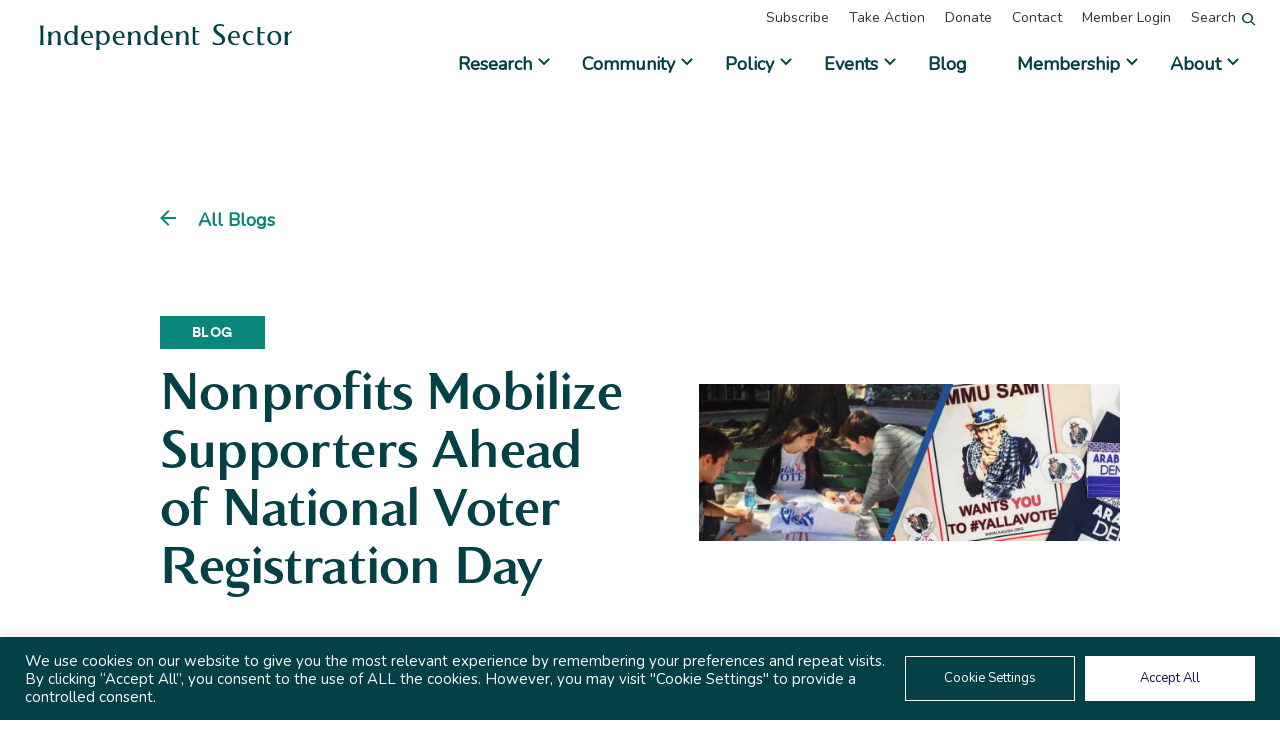

--- FILE ---
content_type: text/html; charset=UTF-8
request_url: https://independentsector.org/blog/nonprofits-mobilize-supporters-ahead-of-national-voter-registration-day/
body_size: 31628
content:
<!DOCTYPE html>

<!--// OPEN HTML //-->
<html lang="en-US" >

<!--// OPEN HEAD //-->
<head>
  
        
      <title>Nonprofits Mobilize Supporters Ahead of National Voter Registration Day - Independent Sector</title>

      <meta charset="UTF-8"/>
    	      <meta name="viewport" content="width=device-width, initial-scale=1"/>
              <meta name="apple-mobile-web-app-title"
           content="Independent Sector">
            
      <!--// PINGBACK & FAVICON //-->
      
                        
      <meta name="type" content="article">
                <meta name="description" content="As a national partner for National Voter Registration Day, Independent Sector will join organizations around the country who have…">
        
        
    <meta name='robots' content='index, follow, max-image-preview:large, max-snippet:-1, max-video-preview:-1' />

	<!-- This site is optimized with the Yoast SEO plugin v26.6 - https://yoast.com/wordpress/plugins/seo/ -->
	<link rel="canonical" href="https://independentsector.org/blog/nonprofits-mobilize-supporters-ahead-of-national-voter-registration-day/" />
	<meta property="og:locale" content="en_US" />
	<meta property="og:type" content="article" />
	<meta property="og:title" content="Nonprofits Mobilize Supporters Ahead of National Voter Registration Day - Independent Sector" />
	<meta property="og:description" content="As a national partner for National Voter Registration Day, Independent Sector will join organizations around the country who have committed to encourage supporters, volunteers, donors, and staff to register to vote ahead of the September 25 deadline. To highlight the good work of nonprofits around the country, we recently caught up with American Arab Institute (AAI), a nonprofit leadership organization [&hellip;]" />
	<meta property="og:url" content="https://independentsector.org/blog/nonprofits-mobilize-supporters-ahead-of-national-voter-registration-day/" />
	<meta property="og:site_name" content="Independent Sector" />
	<meta property="article:publisher" content="https://www.facebook.com/IndependentSector/" />
	<meta property="article:published_time" content="2018-09-19T19:19:49+00:00" />
	<meta property="article:modified_time" content="2022-06-30T01:20:02+00:00" />
	<meta property="og:image" content="https://independentsector.org/wp-content/uploads/2022/03/NVRD-9-19-18.jpg" />
	<meta property="og:image:width" content="1600" />
	<meta property="og:image:height" content="600" />
	<meta property="og:image:type" content="image/jpeg" />
	<meta name="author" content="Independent Sector" />
	<meta name="twitter:card" content="summary_large_image" />
	<meta name="twitter:creator" content="@IndSector" />
	<meta name="twitter:site" content="@IndSector" />
	<meta name="twitter:label1" content="Written by" />
	<meta name="twitter:data1" content="Independent Sector" />
	<meta name="twitter:label2" content="Est. reading time" />
	<meta name="twitter:data2" content="5 minutes" />
	<script type="application/ld+json" class="yoast-schema-graph">{"@context":"https://schema.org","@graph":[{"@type":"Article","@id":"https://independentsector.org/blog/nonprofits-mobilize-supporters-ahead-of-national-voter-registration-day/#article","isPartOf":{"@id":"https://independentsector.org/blog/nonprofits-mobilize-supporters-ahead-of-national-voter-registration-day/"},"author":{"name":"Independent Sector","@id":"https://independentsector.org/#/schema/person/fa8a6030b374ef52a1d2e3d71dd12ed1"},"headline":"Nonprofits Mobilize Supporters Ahead of National Voter Registration Day","datePublished":"2018-09-19T19:19:49+00:00","dateModified":"2022-06-30T01:20:02+00:00","mainEntityOfPage":{"@id":"https://independentsector.org/blog/nonprofits-mobilize-supporters-ahead-of-national-voter-registration-day/"},"wordCount":961,"commentCount":0,"publisher":{"@id":"https://independentsector.org/#organization"},"image":{"@id":"https://independentsector.org/blog/nonprofits-mobilize-supporters-ahead-of-national-voter-registration-day/#primaryimage"},"thumbnailUrl":"https://independentsector.org/wp-content/uploads/2022/03/NVRD-9-19-18.jpg","articleSection":["Blog"],"inLanguage":"en-US","potentialAction":[{"@type":"CommentAction","name":"Comment","target":["https://independentsector.org/blog/nonprofits-mobilize-supporters-ahead-of-national-voter-registration-day/#respond"]}]},{"@type":"WebPage","@id":"https://independentsector.org/blog/nonprofits-mobilize-supporters-ahead-of-national-voter-registration-day/","url":"https://independentsector.org/blog/nonprofits-mobilize-supporters-ahead-of-national-voter-registration-day/","name":"Nonprofits Mobilize Supporters Ahead of National Voter Registration Day - Independent Sector","isPartOf":{"@id":"https://independentsector.org/#website"},"primaryImageOfPage":{"@id":"https://independentsector.org/blog/nonprofits-mobilize-supporters-ahead-of-national-voter-registration-day/#primaryimage"},"image":{"@id":"https://independentsector.org/blog/nonprofits-mobilize-supporters-ahead-of-national-voter-registration-day/#primaryimage"},"thumbnailUrl":"https://independentsector.org/wp-content/uploads/2022/03/NVRD-9-19-18.jpg","datePublished":"2018-09-19T19:19:49+00:00","dateModified":"2022-06-30T01:20:02+00:00","breadcrumb":{"@id":"https://independentsector.org/blog/nonprofits-mobilize-supporters-ahead-of-national-voter-registration-day/#breadcrumb"},"inLanguage":"en-US","potentialAction":[{"@type":"ReadAction","target":["https://independentsector.org/blog/nonprofits-mobilize-supporters-ahead-of-national-voter-registration-day/"]}]},{"@type":"ImageObject","inLanguage":"en-US","@id":"https://independentsector.org/blog/nonprofits-mobilize-supporters-ahead-of-national-voter-registration-day/#primaryimage","url":"https://independentsector.org/wp-content/uploads/2022/03/NVRD-9-19-18.jpg","contentUrl":"https://independentsector.org/wp-content/uploads/2022/03/NVRD-9-19-18.jpg","width":1600,"height":600},{"@type":"BreadcrumbList","@id":"https://independentsector.org/blog/nonprofits-mobilize-supporters-ahead-of-national-voter-registration-day/#breadcrumb","itemListElement":[{"@type":"ListItem","position":1,"name":"Home","item":"https://independentsector.org/"},{"@type":"ListItem","position":2,"name":"Nonprofits Mobilize Supporters Ahead of National Voter Registration Day"}]},{"@type":"WebSite","@id":"https://independentsector.org/#website","url":"https://independentsector.org/","name":"Independent Sector","description":"A Vital Meeting Ground","publisher":{"@id":"https://independentsector.org/#organization"},"potentialAction":[{"@type":"SearchAction","target":{"@type":"EntryPoint","urlTemplate":"https://independentsector.org/?s={search_term_string}"},"query-input":{"@type":"PropertyValueSpecification","valueRequired":true,"valueName":"search_term_string"}}],"inLanguage":"en-US"},{"@type":"Organization","@id":"https://independentsector.org/#organization","name":"Independent Sector","url":"https://independentsector.org/","logo":{"@type":"ImageObject","inLanguage":"en-US","@id":"https://independentsector.org/#/schema/logo/image/","url":"https://independentsector.org/wp-content/uploads/2025/10/2025-IS-Website-Card-Image.png","contentUrl":"https://independentsector.org/wp-content/uploads/2025/10/2025-IS-Website-Card-Image.png","width":1600,"height":900,"caption":"Independent Sector"},"image":{"@id":"https://independentsector.org/#/schema/logo/image/"},"sameAs":["https://www.facebook.com/IndependentSector/","https://x.com/IndSector"]},{"@type":"Person","@id":"https://independentsector.org/#/schema/person/fa8a6030b374ef52a1d2e3d71dd12ed1","name":"Independent Sector","sameAs":["https://independentsector.org"]}]}</script>
	<!-- / Yoast SEO plugin. -->


<link rel='dns-prefetch' href='//js.stripe.com' />
<link rel='dns-prefetch' href='//stats.wp.com' />
<link rel='dns-prefetch' href='//fonts.googleapis.com' />
<link rel='dns-prefetch' href='//use.typekit.net' />
<link href='//hb.wpmucdn.com' rel='preconnect' />
<link href='http://fonts.googleapis.com' rel='preconnect' />
<link href='//fonts.gstatic.com' crossorigin='' rel='preconnect' />
<style id='wp-img-auto-sizes-contain-inline-css'>
img:is([sizes=auto i],[sizes^="auto," i]){contain-intrinsic-size:3000px 1500px}
/*# sourceURL=wp-img-auto-sizes-contain-inline-css */
</style>
<link rel='stylesheet' id='givewp-campaign-blocks-fonts-css' href='https://fonts.googleapis.com/css2?family=Inter%3Awght%40400%3B500%3B600%3B700&#038;display=swap&#038;ver=6.9' media='all' />
<style id='safe-svg-svg-icon-style-inline-css'>
.safe-svg-cover{text-align:center}.safe-svg-cover .safe-svg-inside{display:inline-block;max-width:100%}.safe-svg-cover svg{fill:currentColor;height:100%;max-height:100%;max-width:100%;width:100%}

/*# sourceURL=https://independentsector.org/wp-content/plugins/safe-svg/dist/safe-svg-block-frontend.css */
</style>
<style id='givewp-campaign-comments-block-style-inline-css'>
.givewp-campaign-comment-block-card{display:flex;gap:var(--givewp-spacing-3);padding:var(--givewp-spacing-4) 0}.givewp-campaign-comment-block-card__avatar{align-items:center;border-radius:50%;display:flex;height:40px;justify-content:center;width:40px}.givewp-campaign-comment-block-card__avatar img{align-items:center;border-radius:50%;display:flex;height:auto;justify-content:center;min-width:40px;width:100%}.givewp-campaign-comment-block-card__donor-name{color:var(--givewp-neutral-700);font-size:1rem;font-weight:600;line-height:1.5;margin:0;text-align:left}.givewp-campaign-comment-block-card__details{align-items:center;color:var(--givewp-neutral-400);display:flex;font-size:.875rem;font-weight:500;gap:var(--givewp-spacing-2);height:auto;line-height:1.43;margin:2px 0 var(--givewp-spacing-3) 0;text-align:left}.givewp-campaign-comment-block-card__comment{color:var(--givewp-neutral-700);font-size:1rem;line-height:1.5;margin:0;text-align:left}.givewp-campaign-comment-block-card__read-more{background:none;border:none;color:var(--givewp-blue-500);cursor:pointer;font-size:.875rem;line-height:1.43;outline:none;padding:0}
.givewp-campaign-comments-block-empty-state{align-items:center;background-color:var(--givewp-shades-white);border:1px solid var(--givewp-neutral-50);border-radius:.5rem;display:flex;flex-direction:column;justify-content:center;padding:var(--givewp-spacing-6)}.givewp-campaign-comments-block-empty-state__details{align-items:center;display:flex;flex-direction:column;gap:var(--givewp-spacing-1);justify-content:center;margin:.875rem 0}.givewp-campaign-comments-block-empty-state__title{color:var(--givewp-neutral-700);font-size:1rem;font-weight:500;margin:0}.givewp-campaign-comments-block-empty-state__description{color:var(--givewp-neutral-700);font-size:.875rem;line-height:1.43;margin:0}
.givewp-campaign-comment-block{background-color:var(--givewp-shades-white);display:flex;flex-direction:column;gap:var(--givewp-spacing-2);padding:var(--givewp-spacing-6) 0}.givewp-campaign-comment-block__title{color:var(--givewp-neutral-900);font-size:18px;font-weight:600;line-height:1.56;margin:0;text-align:left}.givewp-campaign-comment-block__cta{align-items:center;background-color:var(--givewp-neutral-50);border-radius:4px;color:var(--giewp-neutral-500);display:flex;font-size:14px;font-weight:600;gap:8px;height:36px;line-height:1.43;margin:0;padding:var(--givewp-spacing-2) var(--givewp-spacing-4);text-align:left}

/*# sourceURL=https://independentsector.org/wp-content/plugins/give/build/campaignCommentsBlockApp.css */
</style>
<style id='givewp-campaign-cover-block-style-inline-css'>
.givewp-campaign-selector{border:1px solid #e5e7eb;border-radius:5px;box-shadow:0 2px 4px 0 rgba(0,0,0,.05);display:flex;flex-direction:column;gap:20px;padding:40px 24px}.givewp-campaign-selector__label{padding-bottom:16px}.givewp-campaign-selector__select input[type=text]:focus{border-color:transparent;box-shadow:0 0 0 1px transparent;outline:2px solid transparent}.givewp-campaign-selector__logo{align-self:center}.givewp-campaign-selector__open{background:#2271b1;border:none;border-radius:5px;color:#fff;cursor:pointer;padding:.5rem 1rem}.givewp-campaign-selector__submit{background-color:#27ae60;border:0;border-radius:5px;color:#fff;font-weight:700;outline:none;padding:1rem;text-align:center;transition:.2s;width:100%}.givewp-campaign-selector__submit:disabled{background-color:#f3f4f6;color:#9ca0af}.givewp-campaign-selector__submit:hover:not(:disabled){cursor:pointer;filter:brightness(1.2)}
.givewp-campaign-cover-block__button{align-items:center;border:1px solid #2271b1;border-radius:2px;color:#2271b1;display:flex;justify-content:center;margin-bottom:.5rem;min-height:32px;width:100%}.givewp-campaign-cover-block__image{border-radius:2px;display:flex;flex-grow:1;margin-bottom:.5rem;max-height:4.44rem;-o-object-fit:cover;object-fit:cover;width:100%}.givewp-campaign-cover-block__help-text{color:#4b5563;font-size:.75rem;font-stretch:normal;font-style:normal;font-weight:400;letter-spacing:normal;line-height:1.4;text-align:left}.givewp-campaign-cover-block__edit-campaign-link{align-items:center;display:inline-flex;font-size:.75rem;font-stretch:normal;font-style:normal;font-weight:400;gap:.125rem;line-height:1.4}.givewp-campaign-cover-block__edit-campaign-link svg{fill:currentColor;height:1.25rem;width:1.25rem}.givewp-campaign-cover-block-preview__image{align-items:center;display:flex;height:100%;justify-content:center;width:100%}

/*# sourceURL=https://independentsector.org/wp-content/plugins/give/build/campaignCoverBlock.css */
</style>
<style id='givewp-campaign-donations-style-inline-css'>
.givewp-campaign-donations-block{padding:1.5rem 0}.givewp-campaign-donations-block *{font-family:Inter,sans-serif}.givewp-campaign-donations-block .givewp-campaign-donations-block__header{align-items:center;display:flex;justify-content:space-between;margin-bottom:.5rem}.givewp-campaign-donations-block .givewp-campaign-donations-block__title{color:var(--givewp-neutral-900);font-size:1.125rem;font-weight:600;line-height:1.56;margin:0}.givewp-campaign-donations-block .givewp-campaign-donations-block__donations{display:grid;gap:.5rem;margin:0;padding:0}.givewp-campaign-donations-block .givewp-campaign-donations-block__donation,.givewp-campaign-donations-block .givewp-campaign-donations-block__empty-state{background-color:var(--givewp-shades-white);border:1px solid var(--givewp-neutral-50);border-radius:.5rem;display:flex;padding:1rem}.givewp-campaign-donations-block .givewp-campaign-donations-block__donation{align-items:center;gap:.75rem}.givewp-campaign-donations-block .givewp-campaign-donations-block__donation-icon{align-items:center;display:flex}.givewp-campaign-donations-block .givewp-campaign-donations-block__donation-icon img{border-radius:100%;height:2.5rem;-o-object-fit:cover;object-fit:cover;width:2.5rem}.givewp-campaign-donations-block .givewp-campaign-donations-block__donation-info{display:flex;flex-direction:column;justify-content:center;row-gap:.25rem}.givewp-campaign-donations-block .givewp-campaign-donations-block__donation-description{color:var(--givewp-neutral-500);font-size:1rem;font-weight:500;line-height:1.5;margin:0}.givewp-campaign-donations-block .givewp-campaign-donations-block__donation-description strong{color:var(--givewp-neutral-700);font-weight:600}.givewp-campaign-donations-block .givewp-campaign-donations-block__donation-date{align-items:center;color:var(--givewp-neutral-400);display:flex;font-size:.875rem;font-weight:500;line-height:1.43}.givewp-campaign-donations-block .givewp-campaign-donations-block__donation-ribbon{align-items:center;border-radius:100%;color:#1f2937;display:flex;height:1.25rem;justify-content:center;margin-left:auto;width:1.25rem}.givewp-campaign-donations-block .givewp-campaign-donations-block__donation-ribbon[data-position="1"]{background-color:gold}.givewp-campaign-donations-block .givewp-campaign-donations-block__donation-ribbon[data-position="2"]{background-color:silver}.givewp-campaign-donations-block .givewp-campaign-donations-block__donation-ribbon[data-position="3"]{background-color:#cd7f32;color:#fffaf2}.givewp-campaign-donations-block .givewp-campaign-donations-block__donation-amount{color:var(--givewp-neutral-700);font-size:1.125rem;font-weight:600;line-height:1.56;margin-left:auto}.givewp-campaign-donations-block .givewp-campaign-donations-block__footer{display:flex;justify-content:center;margin-top:.5rem}.givewp-campaign-donations-block .givewp-campaign-donations-block__donate-button button.givewp-donation-form-modal__open,.givewp-campaign-donations-block .givewp-campaign-donations-block__empty-button button.givewp-donation-form-modal__open,.givewp-campaign-donations-block .givewp-campaign-donations-block__load-more-button{background:none!important;border:1px solid var(--givewp-primary-color);border-radius:.5rem;color:var(--givewp-primary-color)!important;font-size:.875rem;font-weight:600;line-height:1.43;padding:.25rem 1rem!important}.givewp-campaign-donations-block .givewp-campaign-donations-block__donate-button button.givewp-donation-form-modal__open:hover,.givewp-campaign-donations-block .givewp-campaign-donations-block__empty-button button.givewp-donation-form-modal__open:hover,.givewp-campaign-donations-block .givewp-campaign-donations-block__load-more-button:hover{background:var(--givewp-primary-color)!important;color:var(--givewp-shades-white)!important}.givewp-campaign-donations-block .givewp-campaign-donations-block__empty-state{align-items:center;flex-direction:column;padding:1.5rem}.givewp-campaign-donations-block .givewp-campaign-donations-block__empty-description,.givewp-campaign-donations-block .givewp-campaign-donations-block__empty-title{color:var(--givewp-neutral-700);margin:0}.givewp-campaign-donations-block .givewp-campaign-donations-block__empty-title{font-size:1rem;font-weight:500;line-height:1.5}.givewp-campaign-donations-block .givewp-campaign-donations-block__empty-description{font-size:.875rem;line-height:1.43;margin-top:.25rem}.givewp-campaign-donations-block .givewp-campaign-donations-block__empty-icon{color:var(--givewp-secondary-color);margin-bottom:.875rem;order:-1}.givewp-campaign-donations-block .givewp-campaign-donations-block__empty-button{margin-top:.875rem}.givewp-campaign-donations-block .givewp-campaign-donations-block__empty-button button.givewp-donation-form-modal__open{border-radius:.25rem;padding:.5rem 1rem!important}

/*# sourceURL=https://independentsector.org/wp-content/plugins/give/build/campaignDonationsBlockApp.css */
</style>
<style id='givewp-campaign-donors-style-inline-css'>
.givewp-campaign-donors-block{padding:1.5rem 0}.givewp-campaign-donors-block *{font-family:Inter,sans-serif}.givewp-campaign-donors-block .givewp-campaign-donors-block__header{align-items:center;display:flex;justify-content:space-between;margin-bottom:.5rem}.givewp-campaign-donors-block .givewp-campaign-donors-block__title{color:var(--givewp-neutral-900);font-size:1.125rem;font-weight:600;line-height:1.56;margin:0}.givewp-campaign-donors-block .givewp-campaign-donors-block__donors{display:grid;gap:.5rem;margin:0;padding:0}.givewp-campaign-donors-block .givewp-campaign-donors-block__donor,.givewp-campaign-donors-block .givewp-campaign-donors-block__empty-state{background-color:var(--givewp-shades-white);border:1px solid var(--givewp-neutral-50);border-radius:.5rem;display:flex;padding:1rem}.givewp-campaign-donors-block .givewp-campaign-donors-block__donor{align-items:center;gap:.75rem}.givewp-campaign-donors-block .givewp-campaign-donors-block__donor-avatar{align-items:center;display:flex}.givewp-campaign-donors-block .givewp-campaign-donors-block__donor-avatar img{border-radius:100%;height:2.5rem;-o-object-fit:cover;object-fit:cover;width:2.5rem}.givewp-campaign-donors-block .givewp-campaign-donors-block__donor-info{align-items:center;display:flex;flex-wrap:wrap;row-gap:.25rem}.givewp-campaign-donors-block .givewp-campaign-donors-block__donor-name{color:var(--givewp-neutral-900);font-size:1rem;font-weight:600;line-height:1.5;margin:0}.givewp-campaign-donors-block .givewp-campaign-donors-block__donor-date{align-items:center;color:var(--givewp-neutral-400);display:flex;font-size:.875rem;font-weight:500;line-height:1.43}.givewp-campaign-donors-block .givewp-campaign-donors-block__donor-date:before{background:var(--givewp-neutral-100);border-radius:100%;content:"";display:block;height:.25rem;margin:0 .5rem;width:.25rem}.givewp-campaign-donors-block .givewp-campaign-donors-block__donor-ribbon{align-items:center;border-radius:100%;color:#1f2937;display:flex;height:1.25rem;justify-content:center;margin-left:.5rem;width:1.25rem}.givewp-campaign-donors-block .givewp-campaign-donors-block__donor-ribbon[data-position="1"]{background-color:gold}.givewp-campaign-donors-block .givewp-campaign-donors-block__donor-ribbon[data-position="2"]{background-color:silver}.givewp-campaign-donors-block .givewp-campaign-donors-block__donor-ribbon[data-position="3"]{background-color:#cd7f32;color:#fffaf2}.givewp-campaign-donors-block .givewp-campaign-donors-block__donor-company{color:var(--givewp-neutral-400);display:flex;flex:0 0 100%;font-size:.875rem;font-weight:500;line-height:1.43}.givewp-campaign-donors-block .givewp-campaign-donors-block__donor-amount{color:var(--givewp-neutral-700);font-size:1.125rem;font-weight:600;line-height:1.56;margin-left:auto}.givewp-campaign-donors-block .givewp-campaign-donors-block__footer{display:flex;justify-content:center;margin-top:.5rem}.givewp-campaign-donors-block .givewp-campaign-donors-block__donate-button button.givewp-donation-form-modal__open,.givewp-campaign-donors-block .givewp-campaign-donors-block__empty-button button.givewp-donation-form-modal__open,.givewp-campaign-donors-block .givewp-campaign-donors-block__load-more-button{background:none!important;border:1px solid var(--givewp-primary-color);border-radius:.5rem;color:var(--givewp-primary-color)!important;font-size:.875rem;font-weight:600;line-height:1.43;padding:.25rem 1rem!important}.givewp-campaign-donors-block .givewp-campaign-donors-block__donate-button button.givewp-donation-form-modal__open:hover,.givewp-campaign-donors-block .givewp-campaign-donors-block__empty-button button.givewp-donation-form-modal__open:hover,.givewp-campaign-donors-block .givewp-campaign-donors-block__load-more-button:hover{background:var(--givewp-primary-color)!important;color:var(--givewp-shades-white)!important}.givewp-campaign-donors-block .givewp-campaign-donors-block__empty-state{align-items:center;flex-direction:column;padding:1.5rem}.givewp-campaign-donors-block .givewp-campaign-donors-block__empty-description,.givewp-campaign-donors-block .givewp-campaign-donors-block__empty-title{color:var(--givewp-neutral-700);margin:0}.givewp-campaign-donors-block .givewp-campaign-donors-block__empty-title{font-size:1rem;font-weight:500;line-height:1.5}.givewp-campaign-donors-block .givewp-campaign-donors-block__empty-description{font-size:.875rem;line-height:1.43;margin-top:.25rem}.givewp-campaign-donors-block .givewp-campaign-donors-block__empty-icon{color:var(--givewp-secondary-color);margin-bottom:.875rem;order:-1}.givewp-campaign-donors-block .givewp-campaign-donors-block__empty-button{margin-top:.875rem}.givewp-campaign-donors-block .givewp-campaign-donors-block__empty-button button.givewp-donation-form-modal__open{border-radius:.25rem;padding:.5rem 1rem!important}

/*# sourceURL=https://independentsector.org/wp-content/plugins/give/build/campaignDonorsBlockApp.css */
</style>
<style id='givewp-campaign-form-style-inline-css'>
.givewp-donation-form-modal{outline:none;overflow-y:scroll;padding:1rem;width:100%}.givewp-donation-form-modal[data-entering=true]{animation:modal-fade .3s,modal-zoom .6s}@keyframes modal-fade{0%{opacity:0}to{opacity:1}}@keyframes modal-zoom{0%{transform:scale(.8)}to{transform:scale(1)}}.givewp-donation-form-modal__overlay{align-items:center;background:rgba(0,0,0,.7);display:flex;flex-direction:column;height:var(--visual-viewport-height);justify-content:center;left:0;position:fixed;top:0;width:100vw;z-index:100}.givewp-donation-form-modal__overlay[data-loading=true]{display:none}.givewp-donation-form-modal__overlay[data-entering=true]{animation:modal-fade .3s}.givewp-donation-form-modal__overlay[data-exiting=true]{animation:modal-fade .15s ease-in reverse}.givewp-donation-form-modal__open__spinner{left:50%;line-height:1;position:absolute;top:50%;transform:translate(-50%,-50%);z-index:100}.givewp-donation-form-modal__open{position:relative}.givewp-donation-form-modal__close{background:#e7e8ed;border:1px solid transparent;border-radius:50%;cursor:pointer;display:flex;padding:.75rem;position:fixed;right:25px;top:25px;transition:.2s;width:-moz-fit-content;width:fit-content;z-index:999}.givewp-donation-form-modal__close svg{height:1rem;width:1rem}.givewp-donation-form-modal__close:active,.givewp-donation-form-modal__close:focus,.givewp-donation-form-modal__close:hover{background-color:#caccd7;border:1px solid #caccd7}.admin-bar .givewp-donation-form-modal{margin-top:32px}.admin-bar .givewp-donation-form-modal__close{top:57px}
.givewp-entity-selector{border:1px solid #e5e7eb;border-radius:5px;box-shadow:0 2px 4px 0 rgba(0,0,0,.05);display:flex;flex-direction:column;gap:20px;padding:40px 24px}.givewp-entity-selector__label{padding-bottom:16px}.givewp-entity-selector__select input[type=text]:focus{border-color:transparent;box-shadow:0 0 0 1px transparent;outline:2px solid transparent}.givewp-entity-selector__logo{align-self:center}.givewp-entity-selector__open{background:#2271b1;border:none;border-radius:5px;color:#fff;cursor:pointer;padding:.5rem 1rem}.givewp-entity-selector__submit{background-color:#27ae60;border:0;border-radius:5px;color:#fff;font-weight:700;outline:none;padding:1rem;text-align:center;transition:.2s;width:100%}.givewp-entity-selector__submit:disabled{background-color:#f3f4f6;color:#9ca0af}.givewp-entity-selector__submit:hover:not(:disabled){cursor:pointer;filter:brightness(1.2)}
.givewp-campaign-selector{border:1px solid #e5e7eb;border-radius:5px;box-shadow:0 2px 4px 0 rgba(0,0,0,.05);display:flex;flex-direction:column;gap:20px;padding:40px 24px}.givewp-campaign-selector__label{padding-bottom:16px}.givewp-campaign-selector__select input[type=text]:focus{border-color:transparent;box-shadow:0 0 0 1px transparent;outline:2px solid transparent}.givewp-campaign-selector__logo{align-self:center}.givewp-campaign-selector__open{background:#2271b1;border:none;border-radius:5px;color:#fff;cursor:pointer;padding:.5rem 1rem}.givewp-campaign-selector__submit{background-color:#27ae60;border:0;border-radius:5px;color:#fff;font-weight:700;outline:none;padding:1rem;text-align:center;transition:.2s;width:100%}.givewp-campaign-selector__submit:disabled{background-color:#f3f4f6;color:#9ca0af}.givewp-campaign-selector__submit:hover:not(:disabled){cursor:pointer;filter:brightness(1.2)}
.givewp-donation-form-link,.givewp-donation-form-modal__open{background:var(--givewp-primary-color,#2271b1);border:none;border-radius:5px;color:#fff;cursor:pointer;font-family:-apple-system,BlinkMacSystemFont,Segoe UI,Roboto,Oxygen-Sans,Ubuntu,Cantarell,Helvetica Neue,sans-serif;font-size:1rem;font-weight:500!important;line-height:1.5;padding:.75rem 1.25rem!important;text-decoration:none!important;transition:all .2s ease;width:100%}.givewp-donation-form-link:active,.givewp-donation-form-link:focus,.givewp-donation-form-link:focus-visible,.givewp-donation-form-link:hover,.givewp-donation-form-modal__open:active,.givewp-donation-form-modal__open:focus,.givewp-donation-form-modal__open:focus-visible,.givewp-donation-form-modal__open:hover{background-color:color-mix(in srgb,var(--givewp-primary-color,#2271b1),#000 20%)}.components-input-control__label{width:100%}.wp-block-givewp-campaign-form{position:relative}.wp-block-givewp-campaign-form form[id*=give-form] #give-gateway-radio-list>li input[type=radio]{display:inline-block}.wp-block-givewp-campaign-form iframe{pointer-events:none;width:100%!important}.give-change-donation-form-btn svg{margin-top:3px}.givewp-default-form-toggle{margin-top:var(--givewp-spacing-4)}

/*# sourceURL=https://independentsector.org/wp-content/plugins/give/build/campaignFormBlock.css */
</style>
<style id='givewp-campaign-goal-style-inline-css'>
.givewp-campaign-goal{display:flex;flex-direction:column;gap:.5rem;padding-bottom:1rem}.givewp-campaign-goal__container{display:flex;flex-direction:row;justify-content:space-between}.givewp-campaign-goal__container-item{display:flex;flex-direction:column;gap:.2rem}.givewp-campaign-goal__container-item span{color:var(--givewp-neutral-500);font-size:12px;font-weight:600;letter-spacing:.48px;line-height:1.5;text-transform:uppercase}.givewp-campaign-goal__container-item strong{color:var(--givewp-neutral-900);font-size:20px;font-weight:600;line-height:1.6}.givewp-campaign-goal__progress-bar{display:flex}.givewp-campaign-goal__progress-bar-container{background-color:#f2f2f2;border-radius:14px;box-shadow:inset 0 1px 4px 0 rgba(0,0,0,.09);display:flex;flex-grow:1;height:8px}.givewp-campaign-goal__progress-bar-progress{background:var(--givewp-secondary-color,#2d802f);border-radius:14px;box-shadow:inset 0 1px 4px 0 rgba(0,0,0,.09);display:flex;height:8px}

/*# sourceURL=https://independentsector.org/wp-content/plugins/give/build/campaignGoalBlockApp.css */
</style>
<style id='givewp-campaign-stats-block-style-inline-css'>
.givewp-campaign-stats-block span{color:var(--givewp-neutral-500);display:block;font-size:12px;font-weight:600;letter-spacing:.48px;line-height:1.5;margin-bottom:2px;text-align:left;text-transform:uppercase}.givewp-campaign-stats-block strong{color:var(--givewp-neutral-900);font-size:20px;font-weight:600;letter-spacing:normal;line-height:1.6}

/*# sourceURL=https://independentsector.org/wp-content/plugins/give/build/campaignStatsBlockApp.css */
</style>
<style id='givewp-campaign-donate-button-style-inline-css'>
.givewp-donation-form-link,.givewp-donation-form-modal__open{background:var(--givewp-primary-color,#2271b1);border:none;border-radius:5px;color:#fff;cursor:pointer;font-family:-apple-system,BlinkMacSystemFont,Segoe UI,Roboto,Oxygen-Sans,Ubuntu,Cantarell,Helvetica Neue,sans-serif;font-size:1rem;font-weight:500!important;line-height:1.5;padding:.75rem 1.25rem!important;text-decoration:none!important;transition:all .2s ease;width:100%}.givewp-donation-form-link:active,.givewp-donation-form-link:focus,.givewp-donation-form-link:focus-visible,.givewp-donation-form-link:hover,.givewp-donation-form-modal__open:active,.givewp-donation-form-modal__open:focus,.givewp-donation-form-modal__open:focus-visible,.givewp-donation-form-modal__open:hover{background-color:color-mix(in srgb,var(--givewp-primary-color,#2271b1),#000 20%)}.give-change-donation-form-btn svg{margin-top:3px}.givewp-default-form-toggle{margin-top:var(--givewp-spacing-4)}

/*# sourceURL=https://independentsector.org/wp-content/plugins/give/build/campaignDonateButtonBlockApp.css */
</style>
<link rel='stylesheet' id='mediaelement-css' href='https://independentsector.org/wp-includes/js/mediaelement/mediaelementplayer-legacy.min.css' media='all' />
<link rel='stylesheet' id='wp-mediaelement-css' href='https://independentsector.org/wp-includes/js/mediaelement/wp-mediaelement.min.css' media='all' />
<style id='jetpack-sharing-buttons-style-inline-css'>
.jetpack-sharing-buttons__services-list{display:flex;flex-direction:row;flex-wrap:wrap;gap:0;list-style-type:none;margin:5px;padding:0}.jetpack-sharing-buttons__services-list.has-small-icon-size{font-size:12px}.jetpack-sharing-buttons__services-list.has-normal-icon-size{font-size:16px}.jetpack-sharing-buttons__services-list.has-large-icon-size{font-size:24px}.jetpack-sharing-buttons__services-list.has-huge-icon-size{font-size:36px}@media print{.jetpack-sharing-buttons__services-list{display:none!important}}.editor-styles-wrapper .wp-block-jetpack-sharing-buttons{gap:0;padding-inline-start:0}ul.jetpack-sharing-buttons__services-list.has-background{padding:1.25em 2.375em}
/*# sourceURL=https://independentsector.org/wp-content/plugins/jetpack/_inc/blocks/sharing-buttons/view.css */
</style>
<link rel='stylesheet' id='cookie-law-info-css' href='https://independentsector.org/wp-content/plugins/cookie-law-info/legacy/public/css/cookie-law-info-public.css' media='all' />
<link rel='stylesheet' id='cookie-law-info-gdpr-css' href='https://independentsector.org/wp-content/plugins/cookie-law-info/legacy/public/css/cookie-law-info-gdpr.css' media='all' />
<link rel='stylesheet' id='spb-frontend-min-css' href='https://independentsector.org/wp-content/plugins/socialdriver-framework/includes/page-builder/frontend-assets/css/spb-styles.min.css' media='all' />
<link rel='stylesheet' id='topbar-css' href='https://independentsector.org/wp-content/plugins/top-bar/inc/../css/topbar_style.css' media='all' />
<link rel='stylesheet' id='give-styles-css' href='https://independentsector.org/wp-content/plugins/give/build/assets/dist/css/give.css' media='all' />
<link rel='stylesheet' id='give-donation-summary-style-frontend-css' href='https://independentsector.org/wp-content/plugins/give/build/assets/dist/css/give-donation-summary.css' media='all' />
<link rel='stylesheet' id='givewp-design-system-foundation-css' href='https://independentsector.org/wp-content/plugins/give/build/assets/dist/css/design-system/foundation.css' media='all' />
<link rel='stylesheet' id='give-salesforce-style-frontend-css' href='https://independentsector.org/wp-content/plugins/give-salesforce/public/css/give-salesforce.css' media='all' />
<link rel='stylesheet' id='give-fee-recovery-css' href='https://independentsector.org/wp-content/plugins/give-fee-recovery/assets/css/give-fee-recovery-frontend.min.css' media='all' />
<link rel='stylesheet' id='real-time-validation-plugin-styles-css' href='https://independentsector.org/wp-content/plugins/real-time-validation-for-gravity-forms/public/assets/css/public.css' media='all' />
<link rel='stylesheet' id='elementor-frontend-css' href='https://independentsector.org/wp-content/plugins/elementor/assets/css/frontend.min.css' media='all' />
<link rel='stylesheet' id='widget-heading-css' href='https://independentsector.org/wp-content/plugins/elementor/assets/css/widget-heading.min.css' media='all' />
<link rel='stylesheet' id='e-popup-css' href='https://independentsector.org/wp-content/plugins/elementor-pro/assets/css/conditionals/popup.min.css' media='all' />
<link rel='stylesheet' id='widget-post-info-css' href='https://independentsector.org/wp-content/plugins/elementor-pro/assets/css/widget-post-info.min.css' media='all' />
<link rel='stylesheet' id='widget-icon-list-css' href='https://independentsector.org/wp-content/plugins/elementor/assets/css/widget-icon-list.min.css' media='all' />
<link rel='stylesheet' id='elementor-icons-shared-0-css' href='https://independentsector.org/wp-content/plugins/elementor/assets/lib/font-awesome/css/fontawesome.min.css' media='all' />
<link rel='stylesheet' id='elementor-icons-fa-regular-css' href='https://independentsector.org/wp-content/plugins/elementor/assets/lib/font-awesome/css/regular.min.css' media='all' />
<link rel='stylesheet' id='elementor-icons-fa-solid-css' href='https://independentsector.org/wp-content/plugins/elementor/assets/lib/font-awesome/css/solid.min.css' media='all' />
<link rel='stylesheet' id='widget-share-buttons-css' href='https://independentsector.org/wp-content/plugins/elementor-pro/assets/css/widget-share-buttons.min.css' media='all' />
<link rel='stylesheet' id='e-apple-webkit-css' href='https://independentsector.org/wp-content/plugins/elementor/assets/css/conditionals/apple-webkit.min.css' media='all' />
<link rel='stylesheet' id='elementor-icons-fa-brands-css' href='https://independentsector.org/wp-content/plugins/elementor/assets/lib/font-awesome/css/brands.min.css' media='all' />
<link rel='stylesheet' id='widget-image-css' href='https://independentsector.org/wp-content/plugins/elementor/assets/css/widget-image.min.css' media='all' />
<link rel='stylesheet' id='e-motion-fx-css' href='https://independentsector.org/wp-content/plugins/elementor-pro/assets/css/modules/motion-fx.min.css' media='all' />
<link rel='stylesheet' id='widget-divider-css' href='https://independentsector.org/wp-content/plugins/elementor/assets/css/widget-divider.min.css' media='all' />
<link rel='stylesheet' id='widget-posts-css' href='https://independentsector.org/wp-content/plugins/elementor-pro/assets/css/widget-posts.min.css' media='all' />
<link rel='stylesheet' id='elementor-icons-css' href='https://independentsector.org/wp-content/plugins/elementor/assets/lib/eicons/css/elementor-icons.min.css' media='all' />
<link rel='stylesheet' id='elementor-post-5-css' href='https://independentsector.org/wp-content/uploads/elementor/css/post-5.css' media='all' />
<link rel='stylesheet' id='font-awesome-5-all-css' href='https://independentsector.org/wp-content/plugins/elementor/assets/lib/font-awesome/css/all.min.css' media='all' />
<link rel='stylesheet' id='font-awesome-4-shim-css' href='https://independentsector.org/wp-content/plugins/elementor/assets/lib/font-awesome/css/v4-shims.min.css' media='all' />
<link rel='stylesheet' id='pp-extensions-css' href='https://independentsector.org/wp-content/plugins/powerpack-elements/assets/css/min/extensions.min.css' media='all' />
<link rel='stylesheet' id='pp-tooltip-css' href='https://independentsector.org/wp-content/plugins/powerpack-elements/assets/css/min/tooltip.min.css' media='all' />
<link rel='stylesheet' id='atc-swiper-css-css' href='https://independentsector.org/wp-content/plugins/advanced-testimonial-carousel-for-elementor/assets/css/atc-testimonial.css' media='all' />
<link rel='stylesheet' id='elementor-post-18271-css' href='https://independentsector.org/wp-content/uploads/elementor/css/post-18271.css' media='all' />
<link rel='stylesheet' id='elementor-post-6176-css' href='https://independentsector.org/wp-content/uploads/elementor/css/post-6176.css' media='all' />
<link rel='stylesheet' id='typography-style-css' href='https://use.typekit.net/qym6rwv.css' media='all' />
<link rel='stylesheet' id='theme-style-css' href='https://independentsector.org/wp-content/themes/socialdriver-independent-sector/css/style.min.css' media='all' />
<link rel='stylesheet' id='fontawesome-v6-style-css' href='https://independentsector.org/wp-content/themes/socialdriver/css/fontawesome/css/all.min.css' media='all' />
<link rel='stylesheet' id='fontawesome-v5-compatibility-style-css' href='https://independentsector.org/wp-content/themes/socialdriver/css/fontawesome/css/v5-font-face.min.css' media='all' />
<link rel='stylesheet' id='fontawesome-v4-compatibility-style-css' href='https://independentsector.org/wp-content/themes/socialdriver/css/fontawesome/css/v4-font-face.min.css' media='all' />
<link rel='stylesheet' id='socialdriver-style-spb-css' href='https://independentsector.org/wp-content/themes/socialdriver/css/style-spb.min.css' media='all' />
<link rel='stylesheet' id='redux-google-fonts-sf_socialdriver_options-css' href='https://fonts.googleapis.com/css?family=Nunito%3A400%7CSource+Sans+Pro%3A400&#038;display=block&#038;ver=1759517926' media='all' />
<link rel='stylesheet' id='ecs-styles-css' href='https://independentsector.org/wp-content/plugins/ele-custom-skin/assets/css/ecs-style.css' media='all' />
<link rel='stylesheet' id='elementor-post-5611-css' href='https://independentsector.org/wp-content/uploads/elementor/css/post-5611.css' media='all' />
<link rel='stylesheet' id='elementor-post-5635-css' href='https://independentsector.org/wp-content/uploads/elementor/css/post-5635.css' media='all' />
<link rel='stylesheet' id='elementor-post-5639-css' href='https://independentsector.org/wp-content/uploads/elementor/css/post-5639.css' media='all' />
<link rel='stylesheet' id='elementor-post-6029-css' href='https://independentsector.org/wp-content/uploads/elementor/css/post-6029.css' media='all' />
<link rel='stylesheet' id='elementor-post-6186-css' href='https://independentsector.org/wp-content/uploads/elementor/css/post-6186.css' media='all' />
<link rel='stylesheet' id='elementor-post-6493-css' href='https://independentsector.org/wp-content/uploads/elementor/css/post-6493.css' media='all' />
<link rel='stylesheet' id='elementor-post-6824-css' href='https://independentsector.org/wp-content/uploads/elementor/css/post-6824.css' media='all' />
<link rel='stylesheet' id='elementor-post-6924-css' href='https://independentsector.org/wp-content/uploads/elementor/css/post-6924.css' media='all' />
<link rel='stylesheet' id='elementor-post-7184-css' href='https://independentsector.org/wp-content/uploads/elementor/css/post-7184.css' media='all' />
<link rel='stylesheet' id='elementor-post-17577-css' href='https://independentsector.org/wp-content/uploads/elementor/css/post-17577.css' media='all' />
<link rel='stylesheet' id='elementor-gf-local-roboto-css' href='https://independentsector.org/wp-content/uploads/elementor/google-fonts/css/roboto.css' media='all' />
<link rel='stylesheet' id='elementor-gf-local-robotoslab-css' href='https://independentsector.org/wp-content/uploads/elementor/google-fonts/css/robotoslab.css' media='all' />
<script id="jquery-core-js-extra">
/* <![CDATA[ */
var pp = {"ajax_url":"https://independentsector.org/wp-admin/admin-ajax.php"};
//# sourceURL=jquery-core-js-extra
/* ]]> */
</script>
<script src="https://independentsector.org/wp-includes/js/jquery/jquery.min.js" id="jquery-core-js"></script>
<script src="https://independentsector.org/wp-includes/js/jquery/jquery-migrate.min.js" id="jquery-migrate-js"></script>
<script id="cookie-law-info-js-extra">
/* <![CDATA[ */
var Cli_Data = {"nn_cookie_ids":[],"cookielist":[],"non_necessary_cookies":[],"ccpaEnabled":"","ccpaRegionBased":"","ccpaBarEnabled":"","strictlyEnabled":["necessary","obligatoire"],"ccpaType":"gdpr","js_blocking":"1","custom_integration":"","triggerDomRefresh":"","secure_cookies":""};
var cli_cookiebar_settings = {"animate_speed_hide":"500","animate_speed_show":"500","background":"#044147","border":"#b1a6a6c2","border_on":"","button_1_button_colour":"#61a229","button_1_button_hover":"#4e8221","button_1_link_colour":"#fff","button_1_as_button":"1","button_1_new_win":"","button_2_button_colour":"#333","button_2_button_hover":"#292929","button_2_link_colour":"#444","button_2_as_button":"","button_2_hidebar":"","button_3_button_colour":"#dedfe0","button_3_button_hover":"#b2b2b3","button_3_link_colour":"#333333","button_3_as_button":"1","button_3_new_win":"","button_4_button_colour":"#dedfe0","button_4_button_hover":"#b2b2b3","button_4_link_colour":"#333333","button_4_as_button":"1","button_7_button_colour":"#61a229","button_7_button_hover":"#4e8221","button_7_link_colour":"#fff","button_7_as_button":"1","button_7_new_win":"","font_family":"inherit","header_fix":"","notify_animate_hide":"1","notify_animate_show":"","notify_div_id":"#cookie-law-info-bar","notify_position_horizontal":"right","notify_position_vertical":"bottom","scroll_close":"","scroll_close_reload":"","accept_close_reload":"","reject_close_reload":"","showagain_tab":"","showagain_background":"#fff","showagain_border":"#000","showagain_div_id":"#cookie-law-info-again","showagain_x_position":"100px","text":"#ffffff","show_once_yn":"","show_once":"10000","logging_on":"","as_popup":"","popup_overlay":"1","bar_heading_text":"","cookie_bar_as":"banner","popup_showagain_position":"bottom-right","widget_position":"left"};
var log_object = {"ajax_url":"https://independentsector.org/wp-admin/admin-ajax.php"};
//# sourceURL=cookie-law-info-js-extra
/* ]]> */
</script>
<script src="https://independentsector.org/wp-content/plugins/cookie-law-info/legacy/public/js/cookie-law-info-public.js" id="cookie-law-info-js"></script>
<script id="topbar_frontjs-js-extra">
/* <![CDATA[ */
var tpbr_settings = {"fixed":"notfixed","user_who":"notloggedin","guests_or_users":"all","message":"Welcome to our website!","status":"inactive","yn_button":"button","color":"#69d6ac","button_text":"Register Now","button_url":"https://upswell.org/","button_behavior":"newwindow","is_admin_bar":"no","detect_sticky":"0"};
//# sourceURL=topbar_frontjs-js-extra
/* ]]> */
</script>
<script src="https://independentsector.org/wp-content/plugins/top-bar/inc/../js/tpbr_front.min.js" id="topbar_frontjs-js"></script>
<script id="give-stripe-js-js-extra">
/* <![CDATA[ */
var give_stripe_vars = {"zero_based_currency":"","zero_based_currencies_list":["JPY","KRW","CLP","ISK","BIF","DJF","GNF","KHR","KPW","LAK","LKR","MGA","MZN","VUV"],"sitename":"Independent Sector","checkoutBtnTitle":"Donate","publishable_key":"pk_live_51JovnkCkNoCJ36HO1jkbcoapEFSDdktP4Senx20eRUfJuieADTNnlopgJkMzPLxhwTkZ3HfXN2WLzjA710a1LA0T00brut9h91","checkout_image":"","checkout_address":"","checkout_processing_text":"Donation Processing...","give_version":"4.13.2","cc_fields_format":"multi","card_number_placeholder_text":"Card Number","card_cvc_placeholder_text":"CVC","donate_button_text":"Donate Now","element_font_styles":{"cssSrc":false},"element_base_styles":{"color":"#32325D","fontWeight":500,"fontSize":"16px","fontSmoothing":"antialiased","::placeholder":{"color":"#222222"},":-webkit-autofill":{"color":"#e39f48"}},"element_complete_styles":{},"element_empty_styles":{},"element_invalid_styles":{},"float_labels":"","base_country":"US","preferred_locale":"en"};
//# sourceURL=give-stripe-js-js-extra
/* ]]> */
</script>
<script src="https://js.stripe.com/v3/" id="give-stripe-js-js"></script>
<script src="https://independentsector.org/wp-content/plugins/give/build/assets/dist/js/give-stripe.js" id="give-stripe-onpage-js-js"></script>
<script src="https://independentsector.org/wp-includes/js/dist/hooks.min.js" id="wp-hooks-js"></script>
<script src="https://independentsector.org/wp-includes/js/dist/i18n.min.js" id="wp-i18n-js"></script>
<script id="wp-i18n-js-after">
/* <![CDATA[ */
wp.i18n.setLocaleData( { 'text direction\u0004ltr': [ 'ltr' ] } );
//# sourceURL=wp-i18n-js-after
/* ]]> */
</script>
<script id="give-js-extra">
/* <![CDATA[ */
var give_global_vars = {"ajaxurl":"https://independentsector.org/wp-admin/admin-ajax.php","checkout_nonce":"93f8c55c6e","currency":"USD","currency_sign":"$","currency_pos":"before","thousands_separator":",","decimal_separator":".","no_gateway":"Please select a payment method.","bad_minimum":"The minimum custom donation amount for this form is","bad_maximum":"The maximum custom donation amount for this form is","general_loading":"Loading...","purchase_loading":"Please Wait...","textForOverlayScreen":"\u003Ch3\u003EProcessing...\u003C/h3\u003E\u003Cp\u003EThis will only take a second!\u003C/p\u003E","number_decimals":"2","is_test_mode":"","give_version":"4.13.2","magnific_options":{"main_class":"give-modal","close_on_bg_click":false},"form_translation":{"payment-mode":"Please select payment mode.","give_first":"Please enter your first name.","give_last":"Please enter your last name.","give_email":"Please enter a valid email address.","give_user_login":"Invalid email address or username.","give_user_pass":"Enter a password.","give_user_pass_confirm":"Enter the password confirmation.","give_agree_to_terms":"You must agree to the terms and conditions."},"confirm_email_sent_message":"Please check your email and click on the link to access your complete donation history.","ajax_vars":{"ajaxurl":"https://independentsector.org/wp-admin/admin-ajax.php","ajaxNonce":"b55d8c1445","loading":"Loading","select_option":"Please select an option","default_gateway":"stripe","permalinks":"1","number_decimals":2},"cookie_hash":"93345dcb28a5aeda261c330327a6a018","session_nonce_cookie_name":"wp-give_session_reset_nonce_93345dcb28a5aeda261c330327a6a018","session_cookie_name":"wp-give_session_93345dcb28a5aeda261c330327a6a018","delete_session_nonce_cookie":"0"};
var giveApiSettings = {"root":"https://independentsector.org/wp-json/give-api/v2/","rest_base":"give-api/v2"};
//# sourceURL=give-js-extra
/* ]]> */
</script>
<script src="https://independentsector.org/wp-content/plugins/give/build/assets/dist/js/give.js" id="give-js"></script>
<script id="give-fee-recovery-js-extra">
/* <![CDATA[ */
var give_fee_recovery_object = {"give_fee_zero_based_currency":"[\"JPY\",\"KRW\",\"CLP\",\"ISK\",\"BIF\",\"DJF\",\"GNF\",\"KHR\",\"KPW\",\"LAK\",\"LKR\",\"MGA\",\"MZN\",\"VUV\"]"};
//# sourceURL=give-fee-recovery-js-extra
/* ]]> */
</script>
<script src="https://independentsector.org/wp-content/plugins/give-fee-recovery/assets/js/give-fee-recovery-public.min.js" id="give-fee-recovery-js"></script>
<script src="https://independentsector.org/wp-content/plugins/give-stripe/assets/dist/js/give-stripe-payment-request.js" id="give-stripe-payment-request-js-js"></script>
<script src="https://independentsector.org/wp-content/plugins/real-time-validation-for-gravity-forms/public/assets/js/livevalidation_standalone.js" id="real-time-validation-live-validation-js"></script>
<script src="https://independentsector.org/wp-content/plugins/real-time-validation-for-gravity-forms/public/assets/js/public.js" id="real-time-validation-plugin-script-js"></script>
<script src="https://independentsector.org/wp-content/plugins/real-time-validation-for-gravity-forms/public/assets/js/default_validation.js" id="real-time-validation-plugin-defaiult-skin-js-js"></script>
<script src="https://independentsector.org/wp-content/plugins/elementor/assets/lib/font-awesome/js/v4-shims.min.js" id="font-awesome-4-shim-js"></script>
<script id="ecs_ajax_load-js-extra">
/* <![CDATA[ */
var ecs_ajax_params = {"ajaxurl":"https://independentsector.org/wp-admin/admin-ajax.php","posts":"{\"page\":0,\"name\":\"nonprofits-mobilize-supporters-ahead-of-national-voter-registration-day\",\"error\":\"\",\"m\":\"\",\"p\":0,\"post_parent\":\"\",\"subpost\":\"\",\"subpost_id\":\"\",\"attachment\":\"\",\"attachment_id\":0,\"pagename\":\"\",\"page_id\":0,\"second\":\"\",\"minute\":\"\",\"hour\":\"\",\"day\":0,\"monthnum\":0,\"year\":0,\"w\":0,\"category_name\":\"\",\"tag\":\"\",\"cat\":\"\",\"tag_id\":\"\",\"author\":\"\",\"author_name\":\"\",\"feed\":\"\",\"tb\":\"\",\"paged\":0,\"meta_key\":\"\",\"meta_value\":\"\",\"preview\":\"\",\"s\":\"\",\"sentence\":\"\",\"title\":\"\",\"fields\":\"all\",\"menu_order\":\"\",\"embed\":\"\",\"category__in\":[],\"category__not_in\":[],\"category__and\":[],\"post__in\":[],\"post__not_in\":[],\"post_name__in\":[],\"tag__in\":[],\"tag__not_in\":[],\"tag__and\":[],\"tag_slug__in\":[],\"tag_slug__and\":[],\"post_parent__in\":[],\"post_parent__not_in\":[],\"author__in\":[],\"author__not_in\":[],\"search_columns\":[],\"ignore_sticky_posts\":false,\"suppress_filters\":false,\"cache_results\":true,\"update_post_term_cache\":true,\"update_menu_item_cache\":false,\"lazy_load_term_meta\":true,\"update_post_meta_cache\":true,\"post_type\":\"\",\"posts_per_page\":12,\"nopaging\":false,\"comments_per_page\":\"50\",\"no_found_rows\":false,\"order\":\"DESC\"}"};
//# sourceURL=ecs_ajax_load-js-extra
/* ]]> */
</script>
<script src="https://independentsector.org/wp-content/plugins/ele-custom-skin/assets/js/ecs_ajax_pagination.js" id="ecs_ajax_load-js"></script>
<script src="https://independentsector.org/wp-content/plugins/ele-custom-skin/assets/js/ecs.js" id="ecs-script-js"></script>
<meta name="google-site-verification" content="BzdaBbmAuMkoKKuaSd8d3rFchfV0znYI8jAtWAvjLm0" />			<script>
			var ajaxurl = 'https://independentsector.org/wp-admin/admin-ajax.php';
			</script>
			<meta name="TagPages" content="1.64"/>

<!--BEGIN: TRACKING CODE MANAGER (v2.5.0) BY INTELLYWP.COM IN HEAD//-->
<!-- Google Tag Manager -->
<script>(function(w,d,s,l,i){w[l]=w[l]||[];w[l].push({'gtm.start':
new Date().getTime(),event:'gtm.js'});var f=d.getElementsByTagName(s)[0],
j=d.createElement(s),dl=l!='dataLayer'?'&l='+l:'';j.async=true;j.src=
'https://www.googletagmanager.com/gtm.js?id='+i+dl;f.parentNode.insertBefore(j,f);
})(window,document,'script','dataLayer','GTM-T82BP45');</script>
<!-- End Google Tag Manager -->
<!--END: https://wordpress.org/plugins/tracking-code-manager IN HEAD//--><meta name="generator" content="Give v4.13.2" />
	<style>img#wpstats{display:none}</style>
				<script>
			document.documentElement.className = document.documentElement.className.replace('no-js', 'js');
		</script>
				<style>
			.no-js img.lazyload {
				display: none;
			}

			figure.wp-block-image img.lazyloading {
				min-width: 150px;
			}

						.lazyload, .lazyloading {
				opacity: 0;
			}

			.lazyloaded {
				opacity: 1;
				transition: opacity 400ms;
				transition-delay: 0ms;
			}

					</style>
		<style>#wp-admin-bar-wphb {display: none;}</style><meta name="generator" content="Elementor 3.34.0; features: additional_custom_breakpoints; settings: css_print_method-external, google_font-enabled, font_display-auto">
<!--[if lt IE 9]><script data-cfasync="false" src="https://independentsector.org/wp-content/themes/socialdriver/js/respond.js"></script><script data-cfasync="false" src="https://independentsector.org/wp-content/themes/socialdriver/js/html5shiv.js"></script><script data-cfasync="false" src="https://independentsector.org/wp-content/themes/socialdriver/js/excanvas.compiled.js"></script><![endif]--><style>
</style>
			<style>
				.e-con.e-parent:nth-of-type(n+4):not(.e-lazyloaded):not(.e-no-lazyload),
				.e-con.e-parent:nth-of-type(n+4):not(.e-lazyloaded):not(.e-no-lazyload) * {
					background-image: none !important;
				}
				@media screen and (max-height: 1024px) {
					.e-con.e-parent:nth-of-type(n+3):not(.e-lazyloaded):not(.e-no-lazyload),
					.e-con.e-parent:nth-of-type(n+3):not(.e-lazyloaded):not(.e-no-lazyload) * {
						background-image: none !important;
					}
				}
				@media screen and (max-height: 640px) {
					.e-con.e-parent:nth-of-type(n+2):not(.e-lazyloaded):not(.e-no-lazyload),
					.e-con.e-parent:nth-of-type(n+2):not(.e-lazyloaded):not(.e-no-lazyload) * {
						background-image: none !important;
					}
				}
			</style>
			<link rel="icon" href="https://independentsector.org/wp-content/uploads/2025/10/IS-favicon-green.svg" sizes="32x32" />
<link rel="icon" href="https://independentsector.org/wp-content/uploads/2025/10/IS-favicon-green.svg" sizes="192x192" />
<link rel="apple-touch-icon" href="https://independentsector.org/wp-content/uploads/2025/10/IS-favicon-green.svg" />
<meta name="msapplication-TileImage" content="https://independentsector.org/wp-content/uploads/2025/10/IS-favicon-green.svg" />
<style title="dynamic-css" class="options-output">body,p{font-family:Nunito;line-height:20px;font-weight:400;font-style:normal;font-size:14px;}h1,.impact-text,.impact-text-large{font-family:"Source Sans Pro";line-height:34px;font-weight:400;font-style:normal;font-size:24px;}h2,.blog-item .quote-excerpt{font-family:"Source Sans Pro";line-height:30px;font-weight:400;font-style:normal;font-size:20px;}h3{font-family:"Source Sans Pro";line-height:24px;font-weight:400;font-style:normal;font-size:18px;}h4{font-family:"Source Sans Pro";line-height:20px;font-weight:400;font-style:normal;font-size:16px;}h5{font-family:"Source Sans Pro";line-height:18px;font-weight:400;font-style:normal;font-size:14px;}h6{font-family:"Source Sans Pro";line-height:16px;font-weight:400;font-style:normal;font-size:12px;}#main-nav, #header nav, #vertical-nav nav, .header-9#header-section #main-nav, #overlay-menu nav, #mobile-menu, #one-page-nav li .hover-caption{font-family:"Source Sans Pro";font-weight:400;font-style:normal;font-size:18px;}</style>
  
  <!--[if gte IE 9]>
   <style>
    .gradient {
      filter: none;
    }
   </style>
  <![endif]-->

  <!--// CLOSE HEAD //-->
</head>

<!--// OPEN BODY //-->
<body class="wp-singular post-template-default single single-post postid-1179 single-format-standard wp-theme-socialdriver wp-child-theme-socialdriver-independent-sector minimal-design header-5 header-5-overlay mobile-header-left-logo mhs-tablet-land mh-dropdown responsive-fluid product-shadows layout-fullwidth disable-mobile-animations remove-styles slideout-right is-brand-application swift-framework-v2.5.53 social-driver-independent-sector-v2022 elementor-default elementor-template-full-width elementor-kit-5 elementor-page-6176" >



<!--// OPEN #container //-->
<div id="container" class=" clearfix">

  <a id="accessibility-skip-menu" href="#main-container" class="skip-link skip-link-main">Skip to Main Content</a>

  <header id="mobile-header" class="mobile-left-logo clearfix">
<div id="mobile-logo" class="logo-left has-img clearfix">
<a href="https://independentsector.org" title="Go to Independent Sector Home." rel="home">
<img id="mobile-logo-image" src="https://independentsector.org/wp-content/uploads/2025/10/IS-logo-green.svg" alt="Independent Sector" height="35" width="345" srcset="https://independentsector.org/wp-content/uploads/2025/10/IS-logo-green.svg 2x" alt="Independent Sector" />
</a>
</div>
<div class="mobile-header-opts"><a href="#" class="mobile-menu-link menu-bars-link" role="button" aria-label="menu"><span class="menu-bars"></span></a>
</div></header>
        
    		<!--// HEADER //-->
    		<div class="header-wrap full-center full-header-stick page-header-standard">
    			
    			    			
              		  <div id="header-section" class="header-5 clearfix">
    		  	    		    
<header id="header" class="sticky-header fw-header clearfix">
	<div class="container"> 
		<div class="row top-row"> 

			<div class="header-right">
				<div class="text">Contact us on 0800 123 4567 or info@socialdriver.com</div>
			</div>
			<div class="top-menu">
				<nav class="std-menu clearfix" aria-label="utility navigation">
<div class="menu-upper-header-nav-container"><ul id=menu-upper-header-nav class=menu role="menu"><li class="menu-item-5353 menu-item menu-item-type-post_type menu-item-object-page" role="menuitem" itemscope itemtype="http://www.schema.org/SiteNavigationElement"><a href="https://independentsector.org/subscribe/" data-postid="5312" itemprop="url"><span class="menu-item-text">Subscribe</span></a></li>
<li class="menu-item-6024 menu-item menu-item-type-post_type menu-item-object-page" role="menuitem" itemscope itemtype="http://www.schema.org/SiteNavigationElement"><a href="https://independentsector.org/policy/take-action/" data-postid="5688" itemprop="url"><span class="menu-item-text">Take Action</span></a></li>
<li class="menu-item-5352 menu-item menu-item-type-post_type menu-item-object-page" role="menuitem" itemscope itemtype="http://www.schema.org/SiteNavigationElement"><a href="https://independentsector.org/donate/" data-postid="5315" itemprop="url"><span class="menu-item-text">Donate</span></a></li>
<li class="menu-item-5350 menu-item menu-item-type-post_type menu-item-object-page" role="menuitem" itemscope itemtype="http://www.schema.org/SiteNavigationElement"><a href="https://independentsector.org/contact/" data-postid="5320" itemprop="url"><span class="menu-item-text">Contact</span></a></li>
<li class="menu-item-5354 menu-item menu-item-type-custom menu-item-object-custom sf-menu-item-loggedout" role="menuitem" itemscope itemtype="http://www.schema.org/SiteNavigationElement"><a href="https://independentsector2.my.site.com/community" data-postid="5354" itemprop="url"><span class="menu-item-text">Member Login</span></a></li>
<li class="menu-item-6351 profile-parent menu-item menu-item-type-custom menu-item-object-custom menu-item-has-children sf-menu-item-loggedin" role="menuitem" itemscope itemtype="http://www.schema.org/SiteNavigationElement"><a href="#" data-postid="6351" itemprop="url"><span class="menu-item-text">My Profile</span></a><button class="menu-subnav-toggle" aria-expanded="false"><span class="accessibility-text">Expand Navigation</span></button>
<ul class="sub-menu">
	<li class="menu-item-6352 menu-item menu-item-type-custom menu-item-object-custom sf-menu-item-loggedin" role="menuitem" itemscope itemtype="http://www.schema.org/SiteNavigationElement"><a href="https://independentsector.force.com/community" data-postid="6352" itemprop="url">Web Portal</a></li>
	<li class="menu-item-6354 menu-item menu-item-type-custom menu-item-object-custom sf-menu-item-loggedin" role="menuitem" itemscope itemtype="http://www.schema.org/SiteNavigationElement"><a href="https://independentsector.force.com/community/s/recordlist/Opportunity/00B8B000000LOCbUAO" data-postid="6354" itemprop="url">My Orders</a></li>
	<li class="menu-item-6285 menu-item menu-item-type-custom menu-item-object-custom sf-menu-item-loggedin" role="menuitem" itemscope itemtype="http://www.schema.org/SiteNavigationElement"><a href="#bawlogout#" data-postid="6285" itemprop="url">Log Out</a></li>
</ul>
</li>
<li class="menu-item-6158 menu-item menu-item-type-custom menu-item-object-custom" role="menuitem" itemscope itemtype="http://www.schema.org/SiteNavigationElement"><a href="/?s=" data-postid="6158" itemprop="url"><span class="menu-item-text">Search</span></a></li>
</ul></div></nav>
			</div>
			
		</div>
		<div class="row bottom-row"> 
			
			<div id="logo" class="col-sm-4 logo-left has-img clearfix">
<a href="https://independentsector.org" title="Go to Independent Sector Home." rel="home">
<img id="logo-image" src="https://independentsector.org/wp-content/uploads/2025/10/IS-logo-green.svg" alt="Independent Sector" height="35" width="345" srcset="https://independentsector.org/wp-content/uploads/2025/10/IS-logo-green.svg 2x" alt="Independent Sector" />
</a>
</div>

			<nav id="main-navigation" class="std-menu clearfix" aria-label="main navigation">
<div class="menu-lower-header-nav-container"><ul id=menu-lower-header-nav class=menu role="menu"><li class="menu-item-18390 menu-item menu-item-type-post_type menu-item-object-page menu-item-has-children sf-std-menu" role="menuitem" itemscope itemtype="http://www.schema.org/SiteNavigationElement"><a href="https://independentsector.org/research/" aria-expanded="false" aria-haspopup="true" data-postid="5322" itemprop="url"><span itemprop="name">Research</span></a>
<ul class="sub-menu">
	<li class="menu-item-18391 menu-item menu-item-type-custom menu-item-object-custom sf-std-menu" role="menuitem" itemscope itemtype="http://www.schema.org/SiteNavigationElement"><a href="https://healthysector.org/" data-postid="18391" itemprop="url">Health of the Sector</a></li>
	<li class="menu-item-18392 menu-item menu-item-type-custom menu-item-object-custom sf-std-menu" role="menuitem" itemscope itemtype="http://www.schema.org/SiteNavigationElement"><a href="https://independentsector.org/resource/trust-in-civil-society/" data-postid="18392" itemprop="url">Trust in Nonprofits and Philanthropy</a></li>
	<li class="menu-item-19230 menu-item menu-item-type-post_type menu-item-object-page menu-item-has-children sf-std-menu" role="menuitem" itemscope itemtype="http://www.schema.org/SiteNavigationElement"><a href="https://independentsector.org/nonprofit-advocacy-civic-engagement-research/" aria-expanded="false" aria-haspopup="true" data-postid="18537" itemprop="url">Nonprofit Advocacy Research</a>
	<ul class="sub-menu">
		<li class="menu-item-19689 menu-item menu-item-type-custom menu-item-object-custom sf-std-menu" role="menuitem" itemscope itemtype="http://www.schema.org/SiteNavigationElement"><a href="https://independentsector.org/resource/earning-influence/" data-postid="19689" itemprop="url">Advocacy Recommendations</a></li>
	</ul>
</li>
	<li class="menu-item-19383 menu-item menu-item-type-post_type menu-item-object-page menu-item-has-children sf-std-menu" role="menuitem" itemscope itemtype="http://www.schema.org/SiteNavigationElement"><a href="https://independentsector.org/research/value-of-volunteer-time/" aria-expanded="false" aria-haspopup="true" data-postid="19291" itemprop="url">Value of Volunteer Time</a>
	<ul class="sub-menu">
		<li class="menu-item-18396 menu-item menu-item-type-post_type menu-item-object-page sf-std-menu" role="menuitem" itemscope itemtype="http://www.schema.org/SiteNavigationElement"><a href="https://independentsector.org/research/value-of-volunteer-time-methodology/" data-postid="5667" itemprop="url">Value of Volunteer Time Methodology</a></li>
	</ul>
</li>
	<li class="menu-item-18405 menu-item menu-item-type-custom menu-item-object-custom sf-std-menu" role="menuitem" itemscope itemtype="http://www.schema.org/SiteNavigationElement"><a href="https://independentsector.org/research/financial-insecurity-in-the-nonprofit-workforce/" data-postid="18405" itemprop="url">Nonprofit Workforce Research</a></li>
	<li class="menu-item-18397 menu-item menu-item-type-post_type menu-item-object-page sf-std-menu" role="menuitem" itemscope itemtype="http://www.schema.org/SiteNavigationElement"><a href="https://independentsector.org/research/principles-for-good-governance/" data-postid="5668" itemprop="url">Principles for Good Governance</a></li>
	<li class="menu-item-19229 menu-item menu-item-type-post_type menu-item-object-page sf-std-menu" role="menuitem" itemscope itemtype="http://www.schema.org/SiteNavigationElement"><a href="https://independentsector.org/research/strategic-volunteer-engagement-program/" data-postid="18703" itemprop="url">Strategic Volunteer Engagement</a></li>
	<li class="menu-item-19228 menu-item menu-item-type-post_type menu-item-object-page sf-std-menu" role="menuitem" itemscope itemtype="http://www.schema.org/SiteNavigationElement"><a href="https://independentsector.org/nonprofit-state-profiles/" data-postid="17748" itemprop="url">Nonprofit State Profiles</a></li>
</ul>
</li>
<li class="menu-item-5356 menu-item menu-item-type-post_type menu-item-object-page menu-item-has-children sf-std-menu" role="menuitem" itemscope itemtype="http://www.schema.org/SiteNavigationElement"><a href="https://independentsector.org/community/" aria-expanded="false" aria-haspopup="true" data-postid="5324" itemprop="url"><span itemprop="name">Community</span></a>
<ul class="sub-menu">
	<li class="menu-item-19813 menu-item menu-item-type-post_type menu-item-object-page sf-std-menu" role="menuitem" itemscope itemtype="http://www.schema.org/SiteNavigationElement"><a href="https://independentsector.org/community/leadership-awards/janine-lee-mentorship-award/" data-postid="19809" itemprop="url">Janine Lee Mentorship Award</a></li>
	<li class="menu-item-8146 menu-item menu-item-type-post_type menu-item-object-page sf-std-menu" role="menuitem" itemscope itemtype="http://www.schema.org/SiteNavigationElement"><a href="https://independentsector.org/community/leadership-awards/john-w-gardner-leadership-award/" data-postid="8143" itemprop="url">John W. Gardner Leadership Award</a></li>
	<li class="menu-item-19661 menu-item menu-item-type-post_type menu-item-object-page sf-std-menu" role="menuitem" itemscope itemtype="http://www.schema.org/SiteNavigationElement"><a href="https://independentsector.org/community/preserving-civil-society/" data-postid="19655" itemprop="url">Preserving Civil Society</a></li>
	<li class="menu-item-19850 menu-item menu-item-type-post_type menu-item-object-page sf-std-menu" role="menuitem" itemscope itemtype="http://www.schema.org/SiteNavigationElement"><a href="https://independentsector.org/community/nonprofit-coalition-connection/" data-postid="19827" itemprop="url">Nonprofit Coalition Connection</a></li>
	<li class="menu-item-19468 menu-item menu-item-type-post_type menu-item-object-page sf-std-menu" role="menuitem" itemscope itemtype="http://www.schema.org/SiteNavigationElement"><a href="https://independentsector.org/forgood/" data-postid="19435" itemprop="url">Nonprofit Heroes</a></li>
	<li class="menu-item-17520 menu-item menu-item-type-post_type menu-item-object-page sf-std-menu" role="menuitem" itemscope itemtype="http://www.schema.org/SiteNavigationElement"><a href="https://independentsector.org/community/listening-tour/" data-postid="17287" itemprop="url">CEO Listening Tour</a></li>
</ul>
</li>
<li class="menu-item-5995 menu-item menu-item-type-post_type menu-item-object-page menu-item-has-children sf-std-menu" role="menuitem" itemscope itemtype="http://www.schema.org/SiteNavigationElement"><a href="https://independentsector.org/policy/" aria-expanded="false" aria-haspopup="true" data-postid="5991" itemprop="url"><span itemprop="name">Policy</span></a>
<ul class="sub-menu">
	<li class="menu-item-5738 menu-item menu-item-type-post_type menu-item-object-page sf-std-menu" role="menuitem" itemscope itemtype="http://www.schema.org/SiteNavigationElement"><a href="https://independentsector.org/policy/nonprofit-policy-issues/" data-postid="5682" itemprop="url">Nonprofit Policy Issues</a></li>
	<li class="menu-item-19332 menu-item menu-item-type-post_type menu-item-object-page sf-std-menu" role="menuitem" itemscope itemtype="http://www.schema.org/SiteNavigationElement"><a href="https://independentsector.org/policy/tracking-the-policy-landscape/" data-postid="19223" itemprop="url">Tracking the Policy Landscape</a></li>
	<li class="menu-item-5742 menu-item menu-item-type-post_type menu-item-object-page menu-item-has-children sf-std-menu" role="menuitem" itemscope itemtype="http://www.schema.org/SiteNavigationElement"><a href="https://independentsector.org/policy/become-a-better-advocate/" aria-expanded="false" aria-haspopup="true" data-postid="5686" itemprop="url">Become a Better Advocate</a>
	<ul class="sub-menu">
		<li class="menu-item-5741 menu-item menu-item-type-post_type menu-item-object-page sf-std-menu" role="menuitem" itemscope itemtype="http://www.schema.org/SiteNavigationElement"><a href="https://independentsector.org/policy/become-a-better-advocate/equity-in-advocacy/" data-postid="5687" itemprop="url">Equity in Advocacy</a></li>
	</ul>
</li>
	<li class="menu-item-5743 menu-item menu-item-type-post_type menu-item-object-page sf-std-menu" role="menuitem" itemscope itemtype="http://www.schema.org/SiteNavigationElement"><a href="https://independentsector.org/policy/take-action/" data-postid="5688" itemprop="url">Take Action</a></li>
	<li class="menu-item-5744 menu-item menu-item-type-post_type menu-item-object-page sf-std-menu" role="menuitem" itemscope itemtype="http://www.schema.org/SiteNavigationElement"><a href="https://independentsector.org/policy/policy-engagement/" data-postid="5689" itemprop="url">Policy Engagement</a></li>
</ul>
</li>
<li class="menu-item-5364 menu-item menu-item-type-post_type menu-item-object-page menu-item-has-children sf-std-menu" role="menuitem" itemscope itemtype="http://www.schema.org/SiteNavigationElement"><a href="https://independentsector.org/events-directory/" aria-expanded="false" aria-haspopup="true" data-postid="5328" itemprop="url"><span itemprop="name">Events</span></a>
<ul class="sub-menu">
	<li class="menu-item-19224 menu-item menu-item-type-post_type menu-item-object-page sf-std-menu" role="menuitem" itemscope itemtype="http://www.schema.org/SiteNavigationElement"><a href="https://independentsector.org/community/independent-sectors-national-summit/" data-postid="19220" itemprop="url">Independent Sector’s National Summit</a></li>
	<li class="menu-item-18051 menu-item menu-item-type-post_type menu-item-object-page sf-std-menu" role="menuitem" itemscope itemtype="http://www.schema.org/SiteNavigationElement"><a href="https://independentsector.org/policy/symposium-on-public-policy-for-nonprofits/" data-postid="15246" itemprop="url">Symposium on Public Policy for Nonprofits</a></li>
</ul>
</li>
<li class="menu-item-5361 menu-item menu-item-type-post_type menu-item-object-page sf-std-menu" role="menuitem" itemscope itemtype="http://www.schema.org/SiteNavigationElement"><a href="https://independentsector.org/blog/" data-postid="5359" itemprop="url"><span itemprop="name">Blog</span></a></li>
<li class="menu-item-19353 menu-item menu-item-type-post_type menu-item-object-page menu-item-has-children sf-std-menu" role="menuitem" itemscope itemtype="http://www.schema.org/SiteNavigationElement"><a href="https://independentsector.org/membership/" aria-expanded="false" aria-haspopup="true" data-postid="19318" itemprop="url"><span itemprop="name">Membership</span></a>
<ul class="sub-menu">
	<li class="menu-item-5750 menu-item menu-item-type-post_type menu-item-object-page sf-std-menu" role="menuitem" itemscope itemtype="http://www.schema.org/SiteNavigationElement"><a href="https://independentsector.org/membership/join-us/" data-postid="5695" itemprop="url">Join Us</a></li>
	<li class="menu-item-8896 menu-item menu-item-type-post_type menu-item-object-page sf-std-menu" role="menuitem" itemscope itemtype="http://www.schema.org/SiteNavigationElement"><a href="https://independentsector.org/membership/our-members/" data-postid="8894" itemprop="url">Member Directory</a></li>
</ul>
</li>
<li class="menu-item-19975 menu-item menu-item-type-post_type menu-item-object-page menu-item-has-children sf-std-menu" role="menuitem" itemscope itemtype="http://www.schema.org/SiteNavigationElement"><a href="https://independentsector.org/about/" aria-expanded="false" aria-haspopup="true" data-postid="5333" itemprop="url"><span itemprop="name">About</span></a>
<ul class="sub-menu">
	<li class="menu-item-19924 menu-item menu-item-type-custom menu-item-object-custom sf-std-menu" role="menuitem" itemscope itemtype="http://www.schema.org/SiteNavigationElement"><a href="https://independentsector.org/about/about-2/" data-postid="19924" itemprop="url">About Us</a></li>
	<li class="menu-item-20014 menu-item menu-item-type-post_type menu-item-object-page sf-std-menu" role="menuitem" itemscope itemtype="http://www.schema.org/SiteNavigationElement"><a href="https://independentsector.org/board-of-directors/" data-postid="20011" itemprop="url">Board of Directors</a></li>
	<li class="menu-item-19903 menu-item menu-item-type-post_type menu-item-object-page sf-std-menu" role="menuitem" itemscope itemtype="http://www.schema.org/SiteNavigationElement"><a href="https://independentsector.org/about/leadership-and-staff/" data-postid="19870" itemprop="url">Leadership and Staff</a></li>
	<li class="menu-item-6063 menu-item menu-item-type-post_type menu-item-object-page sf-std-menu" role="menuitem" itemscope itemtype="http://www.schema.org/SiteNavigationElement"><a href="https://independentsector.org/about/resources/" data-postid="5337" itemprop="url">Resources</a></li>
	<li class="menu-item-5758 menu-item menu-item-type-post_type menu-item-object-page sf-std-menu" role="menuitem" itemscope itemtype="http://www.schema.org/SiteNavigationElement"><a href="https://independentsector.org/about/financials-and-policies/" data-postid="5703" itemprop="url">Financials and Policies</a></li>
	<li class="menu-item-5759 menu-item menu-item-type-post_type menu-item-object-page sf-std-menu" role="menuitem" itemscope itemtype="http://www.schema.org/SiteNavigationElement"><a href="https://independentsector.org/about/newsroom/" data-postid="5704" itemprop="url">Newsroom</a></li>
	<li class="menu-item-18026 menu-item menu-item-type-post_type menu-item-object-page menu-item-has-children sf-std-menu" role="menuitem" itemscope itemtype="http://www.schema.org/SiteNavigationElement"><a href="https://independentsector.org/careers/" aria-expanded="false" aria-haspopup="true" data-postid="5339" itemprop="url">Careers</a>
	<ul class="sub-menu">
		<li class="menu-item-19226 menu-item menu-item-type-post_type menu-item-object-page sf-std-menu" role="menuitem" itemscope itemtype="http://www.schema.org/SiteNavigationElement"><a href="https://independentsector.org/independent-sector-2025-internship-program/" data-postid="19033" itemprop="url">Internship Program</a></li>
	</ul>
</li>
	<li class="menu-item-5760 menu-item menu-item-type-post_type menu-item-object-page sf-std-menu" role="menuitem" itemscope itemtype="http://www.schema.org/SiteNavigationElement"><a href="https://independentsector.org/about/support-us/" data-postid="5705" itemprop="url">Support Us</a></li>
</ul>
</li>
</ul></div></nav>
			
		</div> <!-- CLOSE .row --> 
	</div> <!-- CLOSE .container --> 
	</header>     		        		  </div>
    		  
    		  
    		  
    		</div>

    		
  <!--// OPEN #main-container //-->
  <main id="main-container" class="clearfix">

		<div data-elementor-type="single" data-elementor-id="6176" class="elementor elementor-6176 elementor-location-single post-1179 post type-post status-publish format-standard has-post-thumbnail category-blog topics-public-policy topics-race-equity-and-inclusion topics-voices-for-good" data-elementor-post-type="elementor_library">
					<section class="elementor-section elementor-top-section elementor-element elementor-element-69271fb1 elementor-section-height-min-height resource-heading elementor-section-boxed elementor-section-height-default elementor-section-items-middle" data-id="69271fb1" data-element_type="section" data-settings="{&quot;background_background&quot;:&quot;classic&quot;,&quot;background_motion_fx_motion_fx_scrolling&quot;:&quot;yes&quot;,&quot;background_motion_fx_translateX_effect&quot;:&quot;yes&quot;,&quot;background_motion_fx_translateX_direction&quot;:&quot;negative&quot;,&quot;background_motion_fx_translateX_speed&quot;:{&quot;unit&quot;:&quot;px&quot;,&quot;size&quot;:4,&quot;sizes&quot;:[]},&quot;background_motion_fx_translateX_affectedRange&quot;:{&quot;unit&quot;:&quot;%&quot;,&quot;size&quot;:&quot;&quot;,&quot;sizes&quot;:{&quot;start&quot;:0,&quot;end&quot;:100}},&quot;background_motion_fx_devices&quot;:[&quot;desktop&quot;,&quot;tablet&quot;,&quot;mobile&quot;]}">
						<div class="elementor-container elementor-column-gap-default">
					<div class="elementor-column elementor-col-50 elementor-top-column elementor-element elementor-element-5b27cbce" data-id="5b27cbce" data-element_type="column">
			<div class="elementor-widget-wrap elementor-element-populated">
						<div class="elementor-element elementor-element-5bbb2f42 is-copy is-twenty-copy is-dark-blue is-archive-return-link elementor-widget elementor-widget-text-editor" data-id="5bbb2f42" data-element_type="widget" data-widget_type="text-editor.default">
				<div class="elementor-widget-container">
									<a href="/blog/"><strong>All Blogs</strong></a>								</div>
				</div>
				<div class="elementor-element elementor-element-47cb1ef1 elementor-widget elementor-widget-shortcode" data-id="47cb1ef1" data-element_type="widget" data-widget_type="shortcode.default">
				<div class="elementor-widget-container">
							<div class="elementor-shortcode"><div class="post-details"><span class="post-details__type"><a href="https://independentsector.org/blog/category/blog/" title="Blog">Blog</a></span></div></div>
						</div>
				</div>
				<div class="elementor-element elementor-element-4751e673 is-heading is-dark-blue elementor-widget elementor-widget-theme-post-title elementor-page-title elementor-widget-heading" data-id="4751e673" data-element_type="widget" data-widget_type="theme-post-title.default">
				<div class="elementor-widget-container">
					<h1 class="elementor-heading-title elementor-size-default">Nonprofits Mobilize Supporters Ahead of National Voter Registration Day</h1>				</div>
				</div>
		<!-- hidden widget 1179-1ddb476f -->		<section class="elementor-section elementor-inner-section elementor-element elementor-element-34d4d5dd elementor-section-boxed elementor-section-height-default elementor-section-height-default" data-id="34d4d5dd" data-element_type="section">
						<div class="elementor-container elementor-column-gap-default">
					<div class="elementor-column elementor-col-100 elementor-inner-column elementor-element elementor-element-57dca500" data-id="57dca500" data-element_type="column">
			<div class="elementor-widget-wrap elementor-element-populated">
						<div class="elementor-element elementor-element-928eb3e post-date-author-info elementor-widget elementor-widget-shortcode" data-id="928eb3e" data-element_type="widget" data-widget_type="shortcode.default">
				<div class="elementor-widget-container">
							<div class="elementor-shortcode"><div class="related-contributor initiatives-contributor full-contrib"><span class="post-date">September 19, 2018</span></div></div>
						</div>
				</div>
				<div class="elementor-element elementor-element-400b43d is-blog-meta elementor-hidden-desktop elementor-hidden-tablet elementor-hidden-mobile elementor-widget elementor-widget-post-info" data-id="400b43d" data-element_type="widget" data-widget_type="post-info.default">
				<div class="elementor-widget-container">
							<ul class="elementor-inline-items elementor-icon-list-items elementor-post-info">
								<li class="elementor-icon-list-item elementor-repeater-item-eef3ee2 elementor-inline-item" itemprop="datePublished">
													<span class="elementor-icon-list-text elementor-post-info__item elementor-post-info__item--type-date">
										<time>September 19, 2018</time>					</span>
								</li>
				<li class="elementor-icon-list-item elementor-repeater-item-18a8973 elementor-inline-item" itemprop="author">
													<span class="elementor-icon-list-text elementor-post-info__item elementor-post-info__item--type-author">
							<span class="elementor-post-info__item-prefix">By </span>
										Independent Sector					</span>
								</li>
				</ul>
						</div>
				</div>
					</div>
		</div>
					</div>
		</section>
				<section class="elementor-section elementor-inner-section elementor-element elementor-element-fe0e83d elementor-section-boxed elementor-section-height-default elementor-section-height-default" data-id="fe0e83d" data-element_type="section">
						<div class="elementor-container elementor-column-gap-default">
					<div class="elementor-column elementor-col-100 elementor-inner-column elementor-element elementor-element-b03abc6" data-id="b03abc6" data-element_type="column">
			<div class="elementor-widget-wrap elementor-element-populated">
						<div class="elementor-element elementor-element-de620f2 elementor-share-buttons--view-icon elementor-share-buttons--shape-circle elementor-share-buttons--color-custom is-single-share-icons elementor-share-buttons--skin-gradient elementor-grid-0 elementor-widget elementor-widget-share-buttons" data-id="de620f2" data-element_type="widget" data-widget_type="share-buttons.default">
				<div class="elementor-widget-container">
							<div class="elementor-grid" role="list">
								<div class="elementor-grid-item" role="listitem">
						<div class="elementor-share-btn elementor-share-btn_facebook" role="button" tabindex="0" aria-label="Share on facebook">
															<span class="elementor-share-btn__icon">
								<i class="fab fa-facebook" aria-hidden="true"></i>							</span>
																				</div>
					</div>
									<div class="elementor-grid-item" role="listitem">
						<div class="elementor-share-btn elementor-share-btn_twitter" role="button" tabindex="0" aria-label="Share on twitter">
															<span class="elementor-share-btn__icon">
								<i class="fab fa-twitter" aria-hidden="true"></i>							</span>
																				</div>
					</div>
									<div class="elementor-grid-item" role="listitem">
						<div class="elementor-share-btn elementor-share-btn_linkedin" role="button" tabindex="0" aria-label="Share on linkedin">
															<span class="elementor-share-btn__icon">
								<i class="fab fa-linkedin" aria-hidden="true"></i>							</span>
																				</div>
					</div>
						</div>
						</div>
				</div>
					</div>
		</div>
					</div>
		</section>
					</div>
		</div>
				<div class="elementor-column elementor-col-50 elementor-top-column elementor-element elementor-element-13e758ee is-single-image-col dc-has-condition dc-condition-empty" data-id="13e758ee" data-element_type="column" data-settings="{&quot;background_background&quot;:&quot;classic&quot;}">
			<div class="elementor-widget-wrap elementor-element-populated">
						<div class="elementor-element elementor-element-ea617eb elementor-widget elementor-widget-theme-post-featured-image elementor-widget-image" data-id="ea617eb" data-element_type="widget" data-widget_type="theme-post-featured-image.default">
				<div class="elementor-widget-container">
															<img width="1024" height="384" data-src="https://independentsector.org/wp-content/uploads/2022/03/NVRD-9-19-18-1024x384.jpg" class="attachment-large size-large wp-image-1180 lazyload" alt="" data-srcset="https://independentsector.org/wp-content/uploads/2022/03/NVRD-9-19-18-1024x384.jpg 1024w, https://independentsector.org/wp-content/uploads/2022/03/NVRD-9-19-18-300x113.jpg 300w, https://independentsector.org/wp-content/uploads/2022/03/NVRD-9-19-18-768x288.jpg 768w, https://independentsector.org/wp-content/uploads/2022/03/NVRD-9-19-18-1536x576.jpg 1536w, https://independentsector.org/wp-content/uploads/2022/03/NVRD-9-19-18-1280x480.jpg 1280w, https://independentsector.org/wp-content/uploads/2022/03/NVRD-9-19-18-1000x375.jpg 1000w, https://independentsector.org/wp-content/uploads/2022/03/NVRD-9-19-18.jpg 1600w" data-sizes="(max-width: 1024px) 100vw, 1024px" src="[data-uri]" style="--smush-placeholder-width: 1024px; --smush-placeholder-aspect-ratio: 1024/384;" />															</div>
				</div>
					</div>
		</div>
					</div>
		</section>
				<section class="elementor-section elementor-top-section elementor-element elementor-element-665d3822 resource-body elementor-section-boxed elementor-section-height-default elementor-section-height-default" data-id="665d3822" data-element_type="section">
						<div class="elementor-container elementor-column-gap-default">
					<div class="elementor-column elementor-col-100 elementor-top-column elementor-element elementor-element-161a8510 is-dark-link" data-id="161a8510" data-element_type="column">
			<div class="elementor-widget-wrap elementor-element-populated">
						<div class="elementor-element elementor-element-c43c57f elementor-widget elementor-widget-shortcode" data-id="c43c57f" data-element_type="widget" data-widget_type="shortcode.default">
				<div class="elementor-widget-container">
							<div class="elementor-shortcode"><div class="body-text"><p><em>As a national partner for <a href="https://nationalvoterregistrationday.org/" target="_blank" rel="noopener">National Voter Registration Day</a>, Independent Sector will join organizations around the country who have committed to encourage supporters, volunteers, donors, and staff to register to vote ahead of the September 25 deadline. To highlight the good work of nonprofits around the country, we recently caught up with American Arab Institute (AAI), a nonprofit leadership organization that encourages civic participation among Arab Americans. Omar Baddar, deputy director, answered some questions about National Voter Registration Day, their own campaign titled #YallaVote, and why voting is a key element of their mission.</em></p>
<p><strong>KGC: Tell us why the Arab American Institute chose to be a partner of Nonprofit VOTE’s National Voter Registration Day initiative?</strong></p>
<p><strong>OB</strong>: We believe in democracy, and democracy is strongest when the population is vigorously engaged. A government can only represent its people to the extent that the people’s voice shapes this government and its policies. To that end, we are committed to encouraging all forms of civic participation, and the National Voter Registration Day initiative is a quintessential event in this campaign for a better and stronger democracy.</p>
<p><strong>KGC: Can you explain why voter engagement is part of AAI’s mission?</strong></p>
<p><strong>OB</strong>: AAI’s core mission is to empower Arab Americans to be part of political and civic life in our country. For years, the Arab American community suffered from what we refer to as the “Politics of Exclusion.” The intentional exclusion of Arab Americans from political and civic life figures significantly in the Institute’s origin story, and as a community, we refuse to be disenfranchised again. Electoral participation is at the core of political empowerment, so it was an easy decision for us to dedicate considerable energy toward increasing voter engagement in our community – it’s the first step towards meaningful political participation by which we can contribute to our nation and shape our own future.</p>
<p><strong>KGC: </strong><strong>Voter engagement is just one of the ways that nonprofits can advocate for their mission, but nonprofits often find it hard to add this kind of advocacy when resources are limited. How does AAI make it work?</strong></p>
<p><strong>OB:</strong> Even when resources are limited, we are lucky to have dedicated staff and volunteers who believe deeply in this mission. This isn’t just a “job” for many of us, it’s a passion for our country, and that passion can compensate for resource limitations. We have also been fortunate to have a strong integrated voter engagement program in our <a href="http://www.aaiusa.org/yalla_vote" target="_blank" rel="noopener">#YallaVote</a> campaign that helps us connect with our natural constituency. [“Yalla” is the Arabic word for “let’s go.”] We are celebrating 20 years of #YallaVote this year, a commitment which translates into hundreds of registered voters, thousands of volunteer hours, and an immeasurable impact on local and national policies.</p>
<blockquote class="twitter-tweet" data-lang="en">
<p dir="ltr" lang="en">It&#8217;s never too early to promote our civic duties and rights! Concerned you might be too small for a <a href="https://twitter.com/hashtag/YallaVote?src=hash&amp;ref_src=twsrc%5Etfw">#YallaVote</a> t-shirt? Don&#8217;t worry, it can double as a dishdasha (just ask Kareem). <a href="https://t.co/dw0nLQUn3l">pic.twitter.com/dw0nLQUn3l</a></p>
<p>— Arab American Inst. (@AAIUSA) <a href="https://twitter.com/AAIUSA/status/1035544024977997824?ref_src=twsrc%5Etfw">August 31, 2018</a></p></blockquote>
<p><script async src="https://platform.twitter.com/widgets.js" charset="utf-8"></script></p>
<p><strong>KGC: </strong><strong>What specific things will you be doing in the next two weeks ahead of National Voter Registration Day on September 25.</strong></p>
<p><strong>OB:</strong> By relying on our network of enthusiastic, committed volunteers nationwide, we are now positioned to host 40+ #YallaVote events throughout the nation. These events will broaden the reach of #YallaVote into local communities through partnerships. Between now and NVRD, we are preparing our partners by: hosting webinars on how to make the most of your #YallaVote x NVRD event; packaging and shipping dozens of boxes of #YallaVote swag; promoting our partners and their events on social media; and reminding eligible voters to register for, and cast ballots during, their states’ upcoming elections.</p>
<p><strong>KGC: </strong><strong>Do you have any specific story or example of how engaging in this work has made a tangible difference in the lives of people that you serve?<br />
</strong></p>
<p><strong>OB</strong>: The results of our #YallaVote program aren’t just anecdotal, they have genuinely changed people’s outlook on their role as members of our democracy. Some of the most inspiring stories to come out of the work our #YallaVote field organizers are leading in Michigan, Massachusetts, and Florida often involve members of the Arab American community who have felt too alienated or discouraged to engage in the democratic process, only to have their minds changed after speaking to, and connecting on a personal level with, our organizers. One such example recently happened in Florida. At a community faith center, our organizer spoke with an Arab American woman who had never voted before and stated she had no interest in voting at all. After interacting with our volunteers and organizers, the unregistered potential voter had a change of heart, took a registration form, and then sat down at the table and began asking patrons herself if they were registered to vote so they could make a difference in their community! Our hope with our year-round #YallaVote efforts, and especially with our NVRD collaboration, is that every volunteer will have an experience during which they connect with potential voters and help them appreciate the principle that democracy is a year-round commitment that requires everyone’s participation in order to function at its full potential.</p>
<p><strong>KGC: </strong><strong>Anything else you’d like to add about your voter engagement efforts?</strong></p>
<p><strong>OB</strong>: Be sure to follow our events using the hashtag #YallaVoteXNVRD and #YallaVote. We’re excited to promote the excellent work of our partners and supporters as we join thousands of other partners across the United States to make this year’s elections accessible to as many eligible voters as possible.</p>
<p>Learn more about how your organization can get involved in National Voter Registration Day at <a href="https://nationalvoterregistrationday.org/" target="_blank" rel="noopener">nationalvoterregistrationday.org</a>.</p>
</div></div>
						</div>
				</div>
					</div>
		</div>
					</div>
		</section>
				<section class="elementor-section elementor-top-section elementor-element elementor-element-49dd86db elementor-section-boxed elementor-section-height-default elementor-section-height-default" data-id="49dd86db" data-element_type="section">
						<div class="elementor-container elementor-column-gap-default">
					<div class="elementor-column elementor-col-100 elementor-top-column elementor-element elementor-element-7427e93a is-dark-link" data-id="7427e93a" data-element_type="column">
			<div class="elementor-widget-wrap elementor-element-populated">
						<div class="elementor-element elementor-element-2d255f36 elementor-widget-divider--view-line elementor-widget elementor-widget-divider" data-id="2d255f36" data-element_type="widget" data-widget_type="divider.default">
				<div class="elementor-widget-container">
							<div class="elementor-divider">
			<span class="elementor-divider-separator">
						</span>
		</div>
						</div>
				</div>
				<div class="elementor-element elementor-element-457d0eec is-single-topics elementor-widget elementor-widget-post-info" data-id="457d0eec" data-element_type="widget" data-widget_type="post-info.default">
				<div class="elementor-widget-container">
							<ul class="elementor-inline-items elementor-icon-list-items elementor-post-info">
								<li class="elementor-icon-list-item elementor-repeater-item-edf6517 elementor-inline-item" itemprop="about">
													<span class="elementor-icon-list-text elementor-post-info__item elementor-post-info__item--type-terms">
							<span class="elementor-post-info__item-prefix">Topics:</span>
										<span class="elementor-post-info__terms-list">
				<a href="https://independentsector.org/blog/topics/public-policy/" class="elementor-post-info__terms-list-item">Public Policy</a>, <a href="https://independentsector.org/blog/topics/race-equity-and-inclusion/" class="elementor-post-info__terms-list-item">Race, Equity, and Inclusion</a>, <a href="https://independentsector.org/blog/topics/voices-for-good/" class="elementor-post-info__terms-list-item">Voices for Good</a>				</span>
					</span>
								</li>
				</ul>
						</div>
				</div>
					</div>
		</div>
					</div>
		</section>
				<section class="elementor-section elementor-top-section elementor-element elementor-element-7d14c39a elementor-section-full_width theme-light-green elementor-section-height-default elementor-section-height-default" data-id="7d14c39a" data-element_type="section" data-settings="{&quot;background_background&quot;:&quot;classic&quot;}">
						<div class="elementor-container elementor-column-gap-default">
					<div class="elementor-column elementor-col-50 elementor-top-column elementor-element elementor-element-6a833424" data-id="6a833424" data-element_type="column">
			<div class="elementor-widget-wrap elementor-element-populated">
						<div class="elementor-element elementor-element-1435768b is-heading is-dark-blue elementor-widget elementor-widget-heading" data-id="1435768b" data-element_type="widget" data-widget_type="heading.default">
				<div class="elementor-widget-container">
					<h2 class="elementor-heading-title elementor-size-default">Related Blogs</h2>				</div>
				</div>
					</div>
		</div>
				<div class="elementor-column elementor-col-50 elementor-top-column elementor-element elementor-element-19aaf3ab" data-id="19aaf3ab" data-element_type="column">
			<div class="elementor-widget-wrap elementor-element-populated">
						<div class="elementor-element elementor-element-bee6521 elementor-align-right is-btn is-outline-btn elementor-mobile-align-left elementor-widget elementor-widget-button" data-id="bee6521" data-element_type="widget" data-widget_type="button.default">
				<div class="elementor-widget-container">
									<div class="elementor-button-wrapper">
					<a class="standard elementor-button elementor-button-link elementor-size-sm" href="/blog">
						<span class="elementor-button-content-wrapper">
									<span class="elementor-button-text">View All Blogs</span>
					</span>
					</a>
				</div>
								</div>
				</div>
					</div>
		</div>
					</div>
		</section>
				<section class="elementor-section elementor-top-section elementor-element elementor-element-3b7285e5 elementor-section-full_width theme-light-green elementor-section-height-default elementor-section-height-default" data-id="3b7285e5" data-element_type="section" data-settings="{&quot;background_background&quot;:&quot;classic&quot;}">
						<div class="elementor-container elementor-column-gap-default">
					<div class="elementor-column elementor-col-100 elementor-top-column elementor-element elementor-element-27275f48" data-id="27275f48" data-element_type="column">
			<div class="elementor-widget-wrap elementor-element-populated">
						<div class="elementor-element elementor-element-4eb9cefe is-feeds elementor-grid-tablet-1 elementor-grid-3 elementor-grid-mobile-1 elementor-posts--thumbnail-top elementor-widget elementor-widget-posts" data-id="4eb9cefe" data-element_type="widget" data-settings="{&quot;classic_columns_tablet&quot;:&quot;1&quot;,&quot;classic_columns&quot;:&quot;3&quot;,&quot;classic_columns_mobile&quot;:&quot;1&quot;,&quot;classic_row_gap&quot;:{&quot;unit&quot;:&quot;px&quot;,&quot;size&quot;:35,&quot;sizes&quot;:[]},&quot;classic_row_gap_tablet&quot;:{&quot;unit&quot;:&quot;px&quot;,&quot;size&quot;:&quot;&quot;,&quot;sizes&quot;:[]},&quot;classic_row_gap_mobile&quot;:{&quot;unit&quot;:&quot;px&quot;,&quot;size&quot;:&quot;&quot;,&quot;sizes&quot;:[]}}" data-widget_type="posts.classic">
				<div class="elementor-widget-container">
							<div class="elementor-posts-container elementor-posts elementor-posts--skin-classic elementor-grid" role="list">
				<article class="elementor-post elementor-grid-item post-19953 post type-post status-publish format-standard has-post-thumbnail category-blog topics-advocacy topics-public-policy topics-voices-for-good featured_location-blog" role="listitem">
				<a class="elementor-post__thumbnail__link" href="https://independentsector.org/blog/dc-download-december-slows-capitol-hill-stays-busy/" tabindex="-1" >
			<div class="elementor-post__thumbnail"><img width="900" height="500" data-src="https://independentsector.org/wp-content/uploads/2025/12/DC-Download-December-2025.png" class="attachment-2048x2048 size-2048x2048 wp-image-19954 lazyload" alt="" src="[data-uri]" style="--smush-placeholder-width: 900px; --smush-placeholder-aspect-ratio: 900/500;" /></div>
		</a>
				<div class="elementor-post__text">
				<h3 class="elementor-post__title">
			<a href="https://independentsector.org/blog/dc-download-december-slows-capitol-hill-stays-busy/" >
				DC Download | As December Slows Elsewhere, Capitol Hill Stays Busy			</a>
		</h3>
				<div class="elementor-post__meta-data">
					<span class="elementor-post-date">
			December 18, 2025		</span>
				</div>
				</div>
				</article>
				<article class="elementor-post elementor-grid-item post-19908 post type-post status-publish format-standard has-post-thumbnail category-blog topics-changeworks topics-voices-for-good featured_location-blog" role="listitem">
				<a class="elementor-post__thumbnail__link" href="https://independentsector.org/blog/helping-the-helpers-columbus-communities/" tabindex="-1" >
			<div class="elementor-post__thumbnail"><img width="960" height="540" data-src="https://independentsector.org/wp-content/uploads/2025/12/Human-Service-Chamber-of-Franklin-County-hero-image.png" class="attachment-2048x2048 size-2048x2048 wp-image-19910 lazyload" alt="" src="[data-uri]" style="--smush-placeholder-width: 960px; --smush-placeholder-aspect-ratio: 960/540;" /></div>
		</a>
				<div class="elementor-post__text">
				<h3 class="elementor-post__title">
			<a href="https://independentsector.org/blog/helping-the-helpers-columbus-communities/" >
				&#8216;Helping the Helpers&#8217; Better Serve Columbus Region Communities			</a>
		</h3>
				<div class="elementor-post__meta-data">
					<span class="elementor-post-date">
			December 8, 2025		</span>
				</div>
				</div>
				</article>
				<article class="elementor-post elementor-grid-item post-19904 post type-post status-publish format-standard has-post-thumbnail category-blog topics-changeworks topics-voices-for-good featured_location-blog" role="listitem">
				<a class="elementor-post__thumbnail__link" href="https://independentsector.org/blog/designing-workplace-policies-that-inspire-a-thriving-culture/" tabindex="-1" >
			<div class="elementor-post__thumbnail"><img width="960" height="540" data-src="https://independentsector.org/wp-content/uploads/2025/12/HR-ReFefind-blog-hero-image.png" class="attachment-2048x2048 size-2048x2048 wp-image-19907 lazyload" alt="" src="[data-uri]" style="--smush-placeholder-width: 960px; --smush-placeholder-aspect-ratio: 960/540;" /></div>
		</a>
				<div class="elementor-post__text">
				<h3 class="elementor-post__title">
			<a href="https://independentsector.org/blog/designing-workplace-policies-that-inspire-a-thriving-culture/" >
				Designing Workplace Policies That Inspire a Thriving Culture			</a>
		</h3>
				<div class="elementor-post__meta-data">
					<span class="elementor-post-date">
			December 8, 2025		</span>
				</div>
				</div>
				</article>
				</div>
		
						</div>
				</div>
					</div>
		</div>
					</div>
		</section>
				</div>
		


<!--// CLOSE #main-container //-->
</main>

    <footer id="footer-wrap">
      <!--// OPEN #footer //-->
      		<footer data-elementor-type="footer" data-elementor-id="5381" class="elementor elementor-5381" data-elementor-post-type="elementor_library">
					<section class="elementor-section elementor-top-section elementor-element elementor-element-75c1b64 is-footer-section elementor-section-boxed elementor-section-height-default elementor-section-height-default" data-id="75c1b64" data-element_type="section" data-settings="{&quot;background_background&quot;:&quot;classic&quot;}">
						<div class="elementor-container elementor-column-gap-default">
					<div class="elementor-column elementor-col-33 elementor-top-column elementor-element elementor-element-7e7c8d9 is-footer-logo-col" data-id="7e7c8d9" data-element_type="column">
			<div class="elementor-widget-wrap elementor-element-populated">
						<div class="elementor-element elementor-element-ee6a1d5 elementor-widget elementor-widget-image" data-id="ee6a1d5" data-element_type="widget" data-widget_type="image.default">
				<div class="elementor-widget-container">
																<a href="/#">
							<img width="108" height="108" data-src="https://independentsector.org/wp-content/uploads/2025/10/IS-favicon-green.svg" class="attachment-large size-large wp-image-19734 lazyload" alt="" src="[data-uri]" style="--smush-placeholder-width: 108px; --smush-placeholder-aspect-ratio: 108/108;" />								</a>
															</div>
				</div>
				<section class="elementor-section elementor-inner-section elementor-element elementor-element-4507d7a elementor-section-boxed elementor-section-height-default elementor-section-height-default" data-id="4507d7a" data-element_type="section">
						<div class="elementor-container elementor-column-gap-default">
					<div class="elementor-column elementor-col-50 elementor-inner-column elementor-element elementor-element-f6a33b9" data-id="f6a33b9" data-element_type="column">
			<div class="elementor-widget-wrap elementor-element-populated">
						<div class="elementor-element elementor-element-c8f44d2 elementor-widget__width-initial elementor-widget elementor-widget-image" data-id="c8f44d2" data-element_type="widget" data-widget_type="image.default">
				<div class="elementor-widget-container">
																<a href="https://www.guidestar.org/profile/52-1081024" target="_blank">
							<img width="522" height="522" data-src="https://independentsector.org/wp-content/uploads/2022/05/candid-seal-platinum-2023.png" class="attachment-full size-full wp-image-17020 lazyload" alt="" data-srcset="https://independentsector.org/wp-content/uploads/2022/05/candid-seal-platinum-2023.png 522w, https://independentsector.org/wp-content/uploads/2022/05/candid-seal-platinum-2023-300x300.png 300w, https://independentsector.org/wp-content/uploads/2022/05/candid-seal-platinum-2023-150x150.png 150w, https://independentsector.org/wp-content/uploads/2022/05/candid-seal-platinum-2023-250x250.png 250w, https://independentsector.org/wp-content/uploads/2022/05/elementor/thumbs/candid-seal-platinum-2023-q55q2nr5r4tskroe8zciv39gjel8xgzaielzwi53vs.png 100w" data-sizes="(max-width: 522px) 100vw, 522px" src="[data-uri]" style="--smush-placeholder-width: 522px; --smush-placeholder-aspect-ratio: 522/522;" />								</a>
															</div>
				</div>
					</div>
		</div>
				<div class="elementor-column elementor-col-50 elementor-inner-column elementor-element elementor-element-983c3dc" data-id="983c3dc" data-element_type="column">
			<div class="elementor-widget-wrap elementor-element-populated">
						<div class="elementor-element elementor-element-e180f1a elementor-widget__width-initial elementor-widget elementor-widget-image" data-id="e180f1a" data-element_type="widget" data-widget_type="image.default">
				<div class="elementor-widget-container">
																<a href="https://www.charitynavigator.org/ein/521081024" target="_blank">
							<img width="1024" height="1024" data-src="https://independentsector.org/wp-content/uploads/2022/11/Four-Star-Rating-Badge-Full-Color-1024x1024.png" class="attachment-large size-large wp-image-9271 lazyload" alt="" data-srcset="https://independentsector.org/wp-content/uploads/2022/11/Four-Star-Rating-Badge-Full-Color-1024x1024.png 1024w, https://independentsector.org/wp-content/uploads/2022/11/Four-Star-Rating-Badge-Full-Color-300x300.png 300w, https://independentsector.org/wp-content/uploads/2022/11/elementor/thumbs/Four-Star-Rating-Badge-Full-Color-pxwquj5najewggzf5yw9cbirbc342nd5qi1o2vlie4.png 150w, https://independentsector.org/wp-content/uploads/2022/11/Four-Star-Rating-Badge-Full-Color-768x768.png 768w, https://independentsector.org/wp-content/uploads/2022/11/Four-Star-Rating-Badge-Full-Color-1536x1536.png 1536w, https://independentsector.org/wp-content/uploads/2022/11/Four-Star-Rating-Badge-Full-Color-250x250.png 250w, https://independentsector.org/wp-content/uploads/2022/11/Four-Star-Rating-Badge-Full-Color-1280x1280.png 1280w, https://independentsector.org/wp-content/uploads/2022/11/Four-Star-Rating-Badge-Full-Color-1000x1000.png 1000w, https://independentsector.org/wp-content/uploads/2022/11/Four-Star-Rating-Badge-Full-Color-1200x1200.png 1200w, https://independentsector.org/wp-content/uploads/2022/11/elementor/thumbs/Four-Star-Rating-Badge-Full-Color-pxwquj5mom0ongwjyigoaa3ksnzaqrraslr306cwdk.png 100w, https://independentsector.org/wp-content/uploads/2022/11/elementor/thumbs/Four-Star-Rating-Badge-Full-Color-pxwquj5n1rnm4vcoa6q0x3r33v8scaq0k54muli2dw.png 130w, https://independentsector.org/wp-content/uploads/2022/11/elementor/thumbs/Four-Star-Rating-Badge-Full-Color-pxwquj5n65j9ao61q2t54pmx7lny7h1l5bl5gqjse0.png 140w, https://independentsector.org/wp-content/uploads/2022/11/elementor/thumbs/Four-Star-Rating-Badge-Full-Color-pxwquj5n3ylfprrd04rl0wp05qgd9vvsuqcw5o0xdy.png 135w, https://independentsector.org/wp-content/uploads/2022/11/Four-Star-Rating-Badge-Full-Color.png 2000w" data-sizes="(max-width: 1024px) 100vw, 1024px" src="[data-uri]" style="--smush-placeholder-width: 1024px; --smush-placeholder-aspect-ratio: 1024/1024;" />								</a>
															</div>
				</div>
					</div>
		</div>
					</div>
		</section>
				<div class="elementor-element elementor-element-e552b50 is-heading elementor-widget elementor-widget-heading" data-id="e552b50" data-element_type="widget" data-widget_type="heading.default">
				<div class="elementor-widget-container">
					<h4 class="elementor-heading-title elementor-size-default">Follow</h4>				</div>
				</div>
				<div class="elementor-element elementor-element-9ec3403 elementor-shape-circle e-grid-align-left elementor-grid-0 elementor-widget elementor-widget-social-icons" data-id="9ec3403" data-element_type="widget" data-widget_type="social-icons.default">
				<div class="elementor-widget-container">
							<div class="elementor-social-icons-wrapper elementor-grid" role="list">
							<span class="elementor-grid-item" role="listitem">
					<a class="elementor-icon elementor-social-icon elementor-social-icon-facebook elementor-repeater-item-eeb1708" href="https://www.facebook.com/IndependentSector" target="_blank">
						<span class="elementor-screen-only">Facebook</span>
						<i aria-hidden="true" class="fab fa-facebook"></i>					</a>
				</span>
							<span class="elementor-grid-item" role="listitem">
					<a class="elementor-icon elementor-social-icon elementor-social-icon-twitter elementor-repeater-item-5c3eaa5" href="https://twitter.com/IndSector" target="_blank">
						<span class="elementor-screen-only">Twitter</span>
						<i aria-hidden="true" class="fab fa-twitter"></i>					</a>
				</span>
							<span class="elementor-grid-item" role="listitem">
					<a class="elementor-icon elementor-social-icon elementor-social-icon-instagram elementor-repeater-item-a8ec0d5" href="https://www.instagram.com/independentsector/" target="_blank">
						<span class="elementor-screen-only">Instagram</span>
						<i aria-hidden="true" class="fab fa-instagram"></i>					</a>
				</span>
							<span class="elementor-grid-item" role="listitem">
					<a class="elementor-icon elementor-social-icon elementor-social-icon-linkedin elementor-repeater-item-eef339d" href="https://www.linkedin.com/company/independent-sector/" target="_blank">
						<span class="elementor-screen-only">Linkedin</span>
						<i aria-hidden="true" class="fab fa-linkedin"></i>					</a>
				</span>
							<span class="elementor-grid-item" role="listitem">
					<a class="elementor-icon elementor-social-icon elementor-social-icon-youtube elementor-repeater-item-33b27d0" href="https://www.youtube.com/channel/UC29bwuEWjIZWypSsH7ns8jA" target="_blank">
						<span class="elementor-screen-only">Youtube</span>
						<i aria-hidden="true" class="fab fa-youtube"></i>					</a>
				</span>
					</div>
						</div>
				</div>
					</div>
		</div>
				<div class="elementor-column elementor-col-33 elementor-top-column elementor-element elementor-element-f5edcbf is-footer-links-col" data-id="f5edcbf" data-element_type="column">
			<div class="elementor-widget-wrap elementor-element-populated">
						<div class="elementor-element elementor-element-273ac8a elementor-nav-menu--dropdown-none elementor-widget elementor-widget-nav-menu" data-id="273ac8a" data-element_type="widget" data-settings="{&quot;layout&quot;:&quot;vertical&quot;,&quot;submenu_icon&quot;:{&quot;value&quot;:&quot;&lt;i class=\&quot;fas fa-caret-down\&quot; aria-hidden=\&quot;true\&quot;&gt;&lt;\/i&gt;&quot;,&quot;library&quot;:&quot;fa-solid&quot;}}" data-widget_type="nav-menu.default">
				<div class="elementor-widget-container">
								<nav aria-label="Menu" class="elementor-nav-menu--main elementor-nav-menu__container elementor-nav-menu--layout-vertical e--pointer-none">
				<ul id="menu-1-273ac8a" class="elementor-nav-menu sm-vertical"><li class="menu-item menu-item-type-post_type menu-item-object-page menu-item-5401"><a href="https://independentsector.org/subscribe/" class="elementor-item">Subscribe</a></li>
<li class="menu-item menu-item-type-post_type menu-item-object-page menu-item-5398"><a href="https://independentsector.org/about/resources/" class="elementor-item">Resources</a></li>
<li class="menu-item menu-item-type-post_type menu-item-object-page menu-item-5397"><a href="https://independentsector.org/careers/" class="elementor-item">Careers</a></li>
<li class="menu-item menu-item-type-post_type menu-item-object-page menu-item-5400"><a href="https://independentsector.org/contact/" class="elementor-item">Contact</a></li>
</ul>			</nav>
						<nav class="elementor-nav-menu--dropdown elementor-nav-menu__container" aria-hidden="true">
				<ul id="menu-2-273ac8a" class="elementor-nav-menu sm-vertical"><li class="menu-item menu-item-type-post_type menu-item-object-page menu-item-5401"><a href="https://independentsector.org/subscribe/" class="elementor-item" tabindex="-1">Subscribe</a></li>
<li class="menu-item menu-item-type-post_type menu-item-object-page menu-item-5398"><a href="https://independentsector.org/about/resources/" class="elementor-item" tabindex="-1">Resources</a></li>
<li class="menu-item menu-item-type-post_type menu-item-object-page menu-item-5397"><a href="https://independentsector.org/careers/" class="elementor-item" tabindex="-1">Careers</a></li>
<li class="menu-item menu-item-type-post_type menu-item-object-page menu-item-5400"><a href="https://independentsector.org/contact/" class="elementor-item" tabindex="-1">Contact</a></li>
</ul>			</nav>
						</div>
				</div>
					</div>
		</div>
				<div class="elementor-column elementor-col-33 elementor-top-column elementor-element elementor-element-ea89cac is-footer-form-col theme-dark-green" data-id="ea89cac" data-element_type="column">
			<div class="elementor-widget-wrap elementor-element-populated">
						<div class="elementor-element elementor-element-8fcc6da is-heading is-black elementor-widget elementor-widget-heading" data-id="8fcc6da" data-element_type="widget" data-widget_type="heading.default">
				<div class="elementor-widget-container">
					<h3 class="elementor-heading-title elementor-size-default">Sign Up For Our Emails</h3>				</div>
				</div>
				<div class="elementor-element elementor-element-735ce43 is-copy is-sixteen-copy elementor-widget elementor-widget-text-editor" data-id="735ce43" data-element_type="widget" data-widget_type="text-editor.default">
				<div class="elementor-widget-container">
									<p>Receive the latest news, research, resources, events, and inspiration from Independent Sector and our national summit. </p>								</div>
				</div>
				<div class="elementor-element elementor-element-bdf1cec elementor-widget elementor-widget-html" data-id="bdf1cec" data-element_type="widget" data-widget_type="html.default">
				<div class="elementor-widget-container">
					<iframe
   id="JotFormIFrame-221628073496158"
   title="Footer Subscribe Form New Site "
   onload="window.parent.scrollTo(0,0)"
   allowtransparency="true"
   allow="geolocation; microphone; camera; fullscreen"
   src="https://independentsector.jotform.com/221628073496158"
   frameborder="0"
   style="min-width:100%;max-width:100%;height:539px;border:none;"
   scrolling="no"
  >
  </iframe>
  <script src='https://independentsector.jotform.com/s/umd/latest/for-form-embed-handler.js'></script>
  <script>window.jotformEmbedHandler("iframe[id='JotFormIFrame-221628073496158'", "https://independentsector.jotform.com/")</script>				</div>
				</div>
					</div>
		</div>
					</div>
		</section>
				<section class="elementor-section elementor-top-section elementor-element elementor-element-ea7bff8 is-lower-footer elementor-section-boxed elementor-section-height-default elementor-section-height-default" data-id="ea7bff8" data-element_type="section" data-settings="{&quot;background_background&quot;:&quot;classic&quot;}">
						<div class="elementor-container elementor-column-gap-default">
					<div class="elementor-column elementor-col-100 elementor-top-column elementor-element elementor-element-a895c0e" data-id="a895c0e" data-element_type="column">
			<div class="elementor-widget-wrap elementor-element-populated">
						<div class="elementor-element elementor-element-63b4090 elementor-hidden-mobile elementor-widget elementor-widget-text-editor" data-id="63b4090" data-element_type="widget" data-widget_type="text-editor.default">
				<div class="elementor-widget-container">
									<p>© 2022 Copyright Independent Sector | Built by <a href="https://www.socialdriver.com" target="_blank" rel="noopener">Social Driver</a> | <a href="/privacy-policy">Privacy Policy</a> | <a href="https://independentsector.org/terms-of-use/">Terms of Use</a></p>								</div>
				</div>
				<div class="elementor-element elementor-element-0350fcb elementor-hidden-desktop elementor-hidden-tablet elementor-widget elementor-widget-text-editor" data-id="0350fcb" data-element_type="widget" data-widget_type="text-editor.default">
				<div class="elementor-widget-container">
									<p>© 2022 Copyright Independent Sector <br />Built by <a href="https://www.socialdriver.com" target="_blank" rel="noopener">Social Driver</a><br /> <a href="/privacy-policy">Privacy Policy</a></p>								</div>
				</div>
					</div>
		</div>
					</div>
		</section>
				</footer>
		
      <!--// CLOSE #footer //-->
          </footer>
    

<!--// CLOSE #container //-->
</div>

<div id="mobile-menu-wrap" class="menu-is-right menu-type-dropdown"><div class="mobile-menu-inner">
<nav id="mobile-menu" class="mobile-menu clearfix" aria-label="mobile navigation">
<div class="menu-lower-header-nav-container"><ul id=menu-lower-header-nav-1 class=menu role="menu"><li class="menu-item-18390 menu-item menu-item-type-post_type menu-item-object-page menu-item-has-children" role="menuitem" itemscope itemtype="http://www.schema.org/SiteNavigationElement"><a href="https://independentsector.org/research/" data-postid="5322" itemprop="url"><span class="menu-item-text">Research</span></a><button class="menu-subnav-toggle" aria-expanded="false"><span class="accessibility-text">Expand Navigation</span></button>
<ul class="sub-menu">
	<li class="menu-item-18391 menu-item menu-item-type-custom menu-item-object-custom" role="menuitem" itemscope itemtype="http://www.schema.org/SiteNavigationElement"><a href="https://healthysector.org/" data-postid="18391" itemprop="url">Health of the Sector</a></li>
	<li class="menu-item-18392 menu-item menu-item-type-custom menu-item-object-custom" role="menuitem" itemscope itemtype="http://www.schema.org/SiteNavigationElement"><a href="https://independentsector.org/resource/trust-in-civil-society/" data-postid="18392" itemprop="url">Trust in Nonprofits and Philanthropy</a></li>
	<li class="menu-item-19230 menu-item menu-item-type-post_type menu-item-object-page menu-item-has-children" role="menuitem" itemscope itemtype="http://www.schema.org/SiteNavigationElement"><a href="https://independentsector.org/nonprofit-advocacy-civic-engagement-research/" data-postid="18537" itemprop="url">Nonprofit Advocacy Research</a><button class="menu-subnav-toggle" aria-expanded="false"><span class="accessibility-text">Expand Navigation</span></button>
	<ul class="sub-menu">
		<li class="menu-item-19689 menu-item menu-item-type-custom menu-item-object-custom" role="menuitem" itemscope itemtype="http://www.schema.org/SiteNavigationElement"><a href="https://independentsector.org/resource/earning-influence/" data-postid="19689" itemprop="url">Advocacy Recommendations</a></li>
	</ul>
</li>
	<li class="menu-item-19383 menu-item menu-item-type-post_type menu-item-object-page menu-item-has-children" role="menuitem" itemscope itemtype="http://www.schema.org/SiteNavigationElement"><a href="https://independentsector.org/research/value-of-volunteer-time/" data-postid="19291" itemprop="url">Value of Volunteer Time</a><button class="menu-subnav-toggle" aria-expanded="false"><span class="accessibility-text">Expand Navigation</span></button>
	<ul class="sub-menu">
		<li class="menu-item-18396 menu-item menu-item-type-post_type menu-item-object-page" role="menuitem" itemscope itemtype="http://www.schema.org/SiteNavigationElement"><a href="https://independentsector.org/research/value-of-volunteer-time-methodology/" data-postid="5667" itemprop="url">Value of Volunteer Time Methodology</a></li>
	</ul>
</li>
	<li class="menu-item-18405 menu-item menu-item-type-custom menu-item-object-custom" role="menuitem" itemscope itemtype="http://www.schema.org/SiteNavigationElement"><a href="https://independentsector.org/research/financial-insecurity-in-the-nonprofit-workforce/" data-postid="18405" itemprop="url">Nonprofit Workforce Research</a></li>
	<li class="menu-item-18397 menu-item menu-item-type-post_type menu-item-object-page" role="menuitem" itemscope itemtype="http://www.schema.org/SiteNavigationElement"><a href="https://independentsector.org/research/principles-for-good-governance/" data-postid="5668" itemprop="url">Principles for Good Governance</a></li>
	<li class="menu-item-19229 menu-item menu-item-type-post_type menu-item-object-page" role="menuitem" itemscope itemtype="http://www.schema.org/SiteNavigationElement"><a href="https://independentsector.org/research/strategic-volunteer-engagement-program/" data-postid="18703" itemprop="url">Strategic Volunteer Engagement</a></li>
	<li class="menu-item-19228 menu-item menu-item-type-post_type menu-item-object-page" role="menuitem" itemscope itemtype="http://www.schema.org/SiteNavigationElement"><a href="https://independentsector.org/nonprofit-state-profiles/" data-postid="17748" itemprop="url">Nonprofit State Profiles</a></li>
</ul>
</li>
<li class="menu-item-5356 menu-item menu-item-type-post_type menu-item-object-page menu-item-has-children" role="menuitem" itemscope itemtype="http://www.schema.org/SiteNavigationElement"><a href="https://independentsector.org/community/" data-postid="5324" itemprop="url"><span class="menu-item-text">Community</span></a><button class="menu-subnav-toggle" aria-expanded="false"><span class="accessibility-text">Expand Navigation</span></button>
<ul class="sub-menu">
	<li class="menu-item-19813 menu-item menu-item-type-post_type menu-item-object-page" role="menuitem" itemscope itemtype="http://www.schema.org/SiteNavigationElement"><a href="https://independentsector.org/community/leadership-awards/janine-lee-mentorship-award/" data-postid="19809" itemprop="url">Janine Lee Mentorship Award</a></li>
	<li class="menu-item-8146 menu-item menu-item-type-post_type menu-item-object-page" role="menuitem" itemscope itemtype="http://www.schema.org/SiteNavigationElement"><a href="https://independentsector.org/community/leadership-awards/john-w-gardner-leadership-award/" data-postid="8143" itemprop="url">John W. Gardner Leadership Award</a></li>
	<li class="menu-item-19661 menu-item menu-item-type-post_type menu-item-object-page" role="menuitem" itemscope itemtype="http://www.schema.org/SiteNavigationElement"><a href="https://independentsector.org/community/preserving-civil-society/" data-postid="19655" itemprop="url">Preserving Civil Society</a></li>
	<li class="menu-item-19850 menu-item menu-item-type-post_type menu-item-object-page" role="menuitem" itemscope itemtype="http://www.schema.org/SiteNavigationElement"><a href="https://independentsector.org/community/nonprofit-coalition-connection/" data-postid="19827" itemprop="url">Nonprofit Coalition Connection</a></li>
	<li class="menu-item-19468 menu-item menu-item-type-post_type menu-item-object-page" role="menuitem" itemscope itemtype="http://www.schema.org/SiteNavigationElement"><a href="https://independentsector.org/forgood/" data-postid="19435" itemprop="url">Nonprofit Heroes</a></li>
	<li class="menu-item-17520 menu-item menu-item-type-post_type menu-item-object-page" role="menuitem" itemscope itemtype="http://www.schema.org/SiteNavigationElement"><a href="https://independentsector.org/community/listening-tour/" data-postid="17287" itemprop="url">CEO Listening Tour</a></li>
</ul>
</li>
<li class="menu-item-5995 menu-item menu-item-type-post_type menu-item-object-page menu-item-has-children" role="menuitem" itemscope itemtype="http://www.schema.org/SiteNavigationElement"><a href="https://independentsector.org/policy/" data-postid="5991" itemprop="url"><span class="menu-item-text">Policy</span></a><button class="menu-subnav-toggle" aria-expanded="false"><span class="accessibility-text">Expand Navigation</span></button>
<ul class="sub-menu">
	<li class="menu-item-5738 menu-item menu-item-type-post_type menu-item-object-page" role="menuitem" itemscope itemtype="http://www.schema.org/SiteNavigationElement"><a href="https://independentsector.org/policy/nonprofit-policy-issues/" data-postid="5682" itemprop="url">Nonprofit Policy Issues</a></li>
	<li class="menu-item-19332 menu-item menu-item-type-post_type menu-item-object-page" role="menuitem" itemscope itemtype="http://www.schema.org/SiteNavigationElement"><a href="https://independentsector.org/policy/tracking-the-policy-landscape/" data-postid="19223" itemprop="url">Tracking the Policy Landscape</a></li>
	<li class="menu-item-5742 menu-item menu-item-type-post_type menu-item-object-page menu-item-has-children" role="menuitem" itemscope itemtype="http://www.schema.org/SiteNavigationElement"><a href="https://independentsector.org/policy/become-a-better-advocate/" data-postid="5686" itemprop="url">Become a Better Advocate</a><button class="menu-subnav-toggle" aria-expanded="false"><span class="accessibility-text">Expand Navigation</span></button>
	<ul class="sub-menu">
		<li class="menu-item-5741 menu-item menu-item-type-post_type menu-item-object-page" role="menuitem" itemscope itemtype="http://www.schema.org/SiteNavigationElement"><a href="https://independentsector.org/policy/become-a-better-advocate/equity-in-advocacy/" data-postid="5687" itemprop="url">Equity in Advocacy</a></li>
	</ul>
</li>
	<li class="menu-item-5743 menu-item menu-item-type-post_type menu-item-object-page" role="menuitem" itemscope itemtype="http://www.schema.org/SiteNavigationElement"><a href="https://independentsector.org/policy/take-action/" data-postid="5688" itemprop="url">Take Action</a></li>
	<li class="menu-item-5744 menu-item menu-item-type-post_type menu-item-object-page" role="menuitem" itemscope itemtype="http://www.schema.org/SiteNavigationElement"><a href="https://independentsector.org/policy/policy-engagement/" data-postid="5689" itemprop="url">Policy Engagement</a></li>
</ul>
</li>
<li class="menu-item-5364 menu-item menu-item-type-post_type menu-item-object-page menu-item-has-children" role="menuitem" itemscope itemtype="http://www.schema.org/SiteNavigationElement"><a href="https://independentsector.org/events-directory/" data-postid="5328" itemprop="url"><span class="menu-item-text">Events</span></a><button class="menu-subnav-toggle" aria-expanded="false"><span class="accessibility-text">Expand Navigation</span></button>
<ul class="sub-menu">
	<li class="menu-item-19224 menu-item menu-item-type-post_type menu-item-object-page" role="menuitem" itemscope itemtype="http://www.schema.org/SiteNavigationElement"><a href="https://independentsector.org/community/independent-sectors-national-summit/" data-postid="19220" itemprop="url">Independent Sector’s National Summit</a></li>
	<li class="menu-item-18051 menu-item menu-item-type-post_type menu-item-object-page" role="menuitem" itemscope itemtype="http://www.schema.org/SiteNavigationElement"><a href="https://independentsector.org/policy/symposium-on-public-policy-for-nonprofits/" data-postid="15246" itemprop="url">Symposium on Public Policy for Nonprofits</a></li>
</ul>
</li>
<li class="menu-item-5361 menu-item menu-item-type-post_type menu-item-object-page" role="menuitem" itemscope itemtype="http://www.schema.org/SiteNavigationElement"><a href="https://independentsector.org/blog/" data-postid="5359" itemprop="url"><span class="menu-item-text">Blog</span></a></li>
<li class="menu-item-19353 menu-item menu-item-type-post_type menu-item-object-page menu-item-has-children" role="menuitem" itemscope itemtype="http://www.schema.org/SiteNavigationElement"><a href="https://independentsector.org/membership/" data-postid="19318" itemprop="url"><span class="menu-item-text">Membership</span></a><button class="menu-subnav-toggle" aria-expanded="false"><span class="accessibility-text">Expand Navigation</span></button>
<ul class="sub-menu">
	<li class="menu-item-5750 menu-item menu-item-type-post_type menu-item-object-page" role="menuitem" itemscope itemtype="http://www.schema.org/SiteNavigationElement"><a href="https://independentsector.org/membership/join-us/" data-postid="5695" itemprop="url">Join Us</a></li>
	<li class="menu-item-8896 menu-item menu-item-type-post_type menu-item-object-page" role="menuitem" itemscope itemtype="http://www.schema.org/SiteNavigationElement"><a href="https://independentsector.org/membership/our-members/" data-postid="8894" itemprop="url">Member Directory</a></li>
</ul>
</li>
<li class="menu-item-19975 menu-item menu-item-type-post_type menu-item-object-page menu-item-has-children" role="menuitem" itemscope itemtype="http://www.schema.org/SiteNavigationElement"><a href="https://independentsector.org/about/" data-postid="5333" itemprop="url"><span class="menu-item-text">About</span></a><button class="menu-subnav-toggle" aria-expanded="false"><span class="accessibility-text">Expand Navigation</span></button>
<ul class="sub-menu">
	<li class="menu-item-19924 menu-item menu-item-type-custom menu-item-object-custom" role="menuitem" itemscope itemtype="http://www.schema.org/SiteNavigationElement"><a href="https://independentsector.org/about/about-2/" data-postid="19924" itemprop="url">About Us</a></li>
	<li class="menu-item-20014 menu-item menu-item-type-post_type menu-item-object-page" role="menuitem" itemscope itemtype="http://www.schema.org/SiteNavigationElement"><a href="https://independentsector.org/board-of-directors/" data-postid="20011" itemprop="url">Board of Directors</a></li>
	<li class="menu-item-19903 menu-item menu-item-type-post_type menu-item-object-page" role="menuitem" itemscope itemtype="http://www.schema.org/SiteNavigationElement"><a href="https://independentsector.org/about/leadership-and-staff/" data-postid="19870" itemprop="url">Leadership and Staff</a></li>
	<li class="menu-item-6063 menu-item menu-item-type-post_type menu-item-object-page" role="menuitem" itemscope itemtype="http://www.schema.org/SiteNavigationElement"><a href="https://independentsector.org/about/resources/" data-postid="5337" itemprop="url">Resources</a></li>
	<li class="menu-item-5758 menu-item menu-item-type-post_type menu-item-object-page" role="menuitem" itemscope itemtype="http://www.schema.org/SiteNavigationElement"><a href="https://independentsector.org/about/financials-and-policies/" data-postid="5703" itemprop="url">Financials and Policies</a></li>
	<li class="menu-item-5759 menu-item menu-item-type-post_type menu-item-object-page" role="menuitem" itemscope itemtype="http://www.schema.org/SiteNavigationElement"><a href="https://independentsector.org/about/newsroom/" data-postid="5704" itemprop="url">Newsroom</a></li>
	<li class="menu-item-18026 menu-item menu-item-type-post_type menu-item-object-page menu-item-has-children" role="menuitem" itemscope itemtype="http://www.schema.org/SiteNavigationElement"><a href="https://independentsector.org/careers/" data-postid="5339" itemprop="url">Careers</a><button class="menu-subnav-toggle" aria-expanded="false"><span class="accessibility-text">Expand Navigation</span></button>
	<ul class="sub-menu">
		<li class="menu-item-19226 menu-item menu-item-type-post_type menu-item-object-page" role="menuitem" itemscope itemtype="http://www.schema.org/SiteNavigationElement"><a href="https://independentsector.org/independent-sector-2025-internship-program/" data-postid="19033" itemprop="url">Internship Program</a></li>
	</ul>
</li>
	<li class="menu-item-5760 menu-item menu-item-type-post_type menu-item-object-page" role="menuitem" itemscope itemtype="http://www.schema.org/SiteNavigationElement"><a href="https://independentsector.org/about/support-us/" data-postid="5705" itemprop="url">Support Us</a></li>
</ul>
</li>
</ul></div></nav>
<nav id="utility-menu" class="utility-menu clearfix" aria-label="utility navigation">
<div class="menu-upper-header-nav-container"><ul id=menu-upper-header-nav-1 class=menu role="menu"><li class="menu-item-5353 menu-item menu-item-type-post_type menu-item-object-page" role="menuitem" itemscope itemtype="http://www.schema.org/SiteNavigationElement"><a href="https://independentsector.org/subscribe/" data-postid="5312" itemprop="url"><span class="menu-item-text">Subscribe</span></a></li>
<li class="menu-item-6024 menu-item menu-item-type-post_type menu-item-object-page" role="menuitem" itemscope itemtype="http://www.schema.org/SiteNavigationElement"><a href="https://independentsector.org/policy/take-action/" data-postid="5688" itemprop="url"><span class="menu-item-text">Take Action</span></a></li>
<li class="menu-item-5352 menu-item menu-item-type-post_type menu-item-object-page" role="menuitem" itemscope itemtype="http://www.schema.org/SiteNavigationElement"><a href="https://independentsector.org/donate/" data-postid="5315" itemprop="url"><span class="menu-item-text">Donate</span></a></li>
<li class="menu-item-5350 menu-item menu-item-type-post_type menu-item-object-page" role="menuitem" itemscope itemtype="http://www.schema.org/SiteNavigationElement"><a href="https://independentsector.org/contact/" data-postid="5320" itemprop="url"><span class="menu-item-text">Contact</span></a></li>
<li class="menu-item-5354 menu-item menu-item-type-custom menu-item-object-custom sf-menu-item-loggedout" role="menuitem" itemscope itemtype="http://www.schema.org/SiteNavigationElement"><a href="https://independentsector2.my.site.com/community" data-postid="5354" itemprop="url"><span class="menu-item-text">Member Login</span></a></li>
<li class="menu-item-6351 profile-parent menu-item menu-item-type-custom menu-item-object-custom menu-item-has-children sf-menu-item-loggedin" role="menuitem" itemscope itemtype="http://www.schema.org/SiteNavigationElement"><a href="#" data-postid="6351" itemprop="url"><span class="menu-item-text">My Profile</span></a><button class="menu-subnav-toggle" aria-expanded="false"><span class="accessibility-text">Expand Navigation</span></button>
<ul class="sub-menu">
	<li class="menu-item-6352 menu-item menu-item-type-custom menu-item-object-custom sf-menu-item-loggedin" role="menuitem" itemscope itemtype="http://www.schema.org/SiteNavigationElement"><a href="https://independentsector.force.com/community" data-postid="6352" itemprop="url">Web Portal</a></li>
	<li class="menu-item-6354 menu-item menu-item-type-custom menu-item-object-custom sf-menu-item-loggedin" role="menuitem" itemscope itemtype="http://www.schema.org/SiteNavigationElement"><a href="https://independentsector.force.com/community/s/recordlist/Opportunity/00B8B000000LOCbUAO" data-postid="6354" itemprop="url">My Orders</a></li>
	<li class="menu-item-6285 menu-item menu-item-type-custom menu-item-object-custom sf-menu-item-loggedin" role="menuitem" itemscope itemtype="http://www.schema.org/SiteNavigationElement"><a href="#bawlogout#" data-postid="6285" itemprop="url">Log Out</a></li>
</ul>
</li>
<li class="menu-item-6158 menu-item menu-item-type-custom menu-item-object-custom" role="menuitem" itemscope itemtype="http://www.schema.org/SiteNavigationElement"><a href="/?s=" data-postid="6158" itemprop="url"><span class="menu-item-text">Search</span></a></li>
</ul></div></nav>
<form method="get" class="mobile-search-form" action="https://independentsector.org/" role="search"><input type="search" placeholder="Enter text to search" name="s" /><button class="search-icon-position" type="submit" title="Submit site search"><span class="accessibility-text">Submit site search</span></button></form>
<div class="slideout-social">	<nav id="social-icons-navigation-mobile" class="social-icons standard clearfix" aria-label="social channels mobile menu">
		<ul itemscope itemtype="http://schema.org/Organization">
			<li class="website"><link itemprop="url" href="https://independentsector.org"></li>
					<li class="twitter">
				<a itemprop="sameAs" href="http://www.twitter.com/indsector" target="_blank" title="Go to Independent Sector Twitter Channel."><span class="accessibility-text">Twitter Channel</span><i class="fa-brands fa-x-twitter" aria-hidden="true"></i></a>
			</li>
							<li class="facebook">
				<a itemprop="sameAs" href="https://www.facebook.com/IndependentSector/" target="_blank" title="Go to Independent Sector Facebook Profile."><span class="accessibility-text">Facebook Profile</span><i class="fa-brands fa-facebook" aria-hidden="true"></i></a>
			</li>
							<li class="youtube">
				<a itemprop="sameAs" href="https://www.youtube.com/channel/UC29bwuEWjIZWypSsH7ns8jA" target="_blank" title="Go to Independent Sector YouTube Channel."><span class="accessibility-text">YouTube Channel</span><i class="fa-brands fa-youtube" aria-hidden="true"></i></a>
			</li>
																																										
		</ul>
	</nav>
	</div></div></div>
        <!--// BACK TO TOP //-->
        <div id="back-to-top" class="animate-top" aria-hidden="true"><i class="fa-solid fa-chevron-up" aria-hidden="true"></i></div>
            <!--// FULL WIDTH VIDEO //-->
      <div class="fw-video-area">
        <div class="fw-video-close"><i class="ss-delete" aria-hidden="true"></i></div>
        <div class="fw-video-wrap"></div>
      </div>
      <div class="fw-video-spacer"></div>
          <div id="modal-container" class="clearfix">
        <a href="#" id="close-modal-outer" class="close-modal-link" aria-label="modal" aria-hidden="true" role="button"><span class="accessibility-text">Close Modal</span></a>
        <div class="container">
          <div class="sd-modal-header">
            <div class="container">
                              <a href="#" id="close-modal" class="close-modal-link" role="button" aria-label="modal">
                  <span class="accessibility-text">Close Modal</span>
                  <div class="close-container" aria-hidden="true">
                    <img class="inject-me" aria-hidden="true" data-src="https://independentsector.org/wp-content/themes/socialdriver-independent-sector/images/icon-close.svg" src="https://independentsector.org/wp-content/themes/socialdriver-independent-sector/images/icon-close.png" alt="close modal icon" />
                  </div>
                </a>
                          </div>
          </div>
                  </div>
      </div>
            <!--// FRAMEWORK INCLUDES //-->
      <div id="sf-included" class=""></div>
        <div id="sf-option-params" 
       data-home="https://independentsector.org"
       data-permalink="https://independentsector.org/blog/nonprofits-mobilize-supporters-ahead-of-national-voter-registration-day/"
       data-template-directory="https://independentsector.org/wp-content/themes/socialdriver"
       data-stylesheet-directory="https://independentsector.org/wp-content/themes/socialdriver-independent-sector"
       data-pagination-page="1"
       data-slider-slidespeed="7000"
       data-slider-animspeed="600"
       data-slider-autoplay="0"
       data-slider-loop="1"
       data-carousel-pagespeed="800"
       data-carousel-slidespeed="200"
       data-carousel-autoplay="0"
       data-carousel-autoplay-diration="5"
       data-carousel-pagination="1"
       data-lightbox-nav="default"
       data-lightbox-thumbs="1"
       data-lightbox-skin="light"
       data-lightbox-sharing="1"
       data-product-zoom-type="inner"
       data-product-slider-thumbs-pos="bottom"
       data-product-slider-vert-height="700"
       data-quickview-text="Quickview"
       data-cart-notification=""
             >
      </div>

        <div id="loveit-locale" data-ajaxurl="https://independentsector.org/wp-admin/admin-ajax.php" data-nonce="f9bc2c618e"
         data-alreadyloved="You have already loved this item." data-error="Sorry, there was a problem processing your request."
         data-loggedin="false"></div>
    

<script type="speculationrules">
{"prefetch":[{"source":"document","where":{"and":[{"href_matches":"/*"},{"not":{"href_matches":["/wp-*.php","/wp-admin/*","/wp-content/uploads/*","/wp-content/*","/wp-content/plugins/*","/wp-content/themes/socialdriver-independent-sector/*","/wp-content/themes/socialdriver/*","/*\\?(.+)"]}},{"not":{"selector_matches":"a[rel~=\"nofollow\"]"}},{"not":{"selector_matches":".no-prefetch, .no-prefetch a"}}]},"eagerness":"conservative"}]}
</script>
<!--googleoff: all--><div id="cookie-law-info-bar" data-nosnippet="true"><span><div class="cli-bar-container cli-style-v2"><div class="cli-bar-message">We use cookies on our website to give you the most relevant experience by remembering your preferences and repeat visits. By clicking “Accept All”, you consent to the use of ALL the cookies. However, you may visit "Cookie Settings" to provide a controlled consent.</div><div class="cli-bar-btn_container"><a role='button' class="medium cli-plugin-button cli-plugin-main-button cli_settings_button" style="margin:0px 5px 0px 0px">Cookie Settings</a><a id="wt-cli-accept-all-btn" role='button' data-cli_action="accept_all" class="wt-cli-element medium cli-plugin-button wt-cli-accept-all-btn cookie_action_close_header cli_action_button">Accept All</a></div></div></span></div><div id="cookie-law-info-again" style="display:none" data-nosnippet="true"><span id="cookie_hdr_showagain">Manage consent</span></div><div class="cli-modal" data-nosnippet="true" id="cliSettingsPopup" tabindex="-1" role="dialog" aria-labelledby="cliSettingsPopup" aria-hidden="true">
 <div class="cli-modal-dialog" role="document">
	<div class="cli-modal-content cli-bar-popup">
		 <button type="button" class="cli-modal-close" id="cliModalClose">
			<svg class="" viewBox="0 0 24 24"><path d="M19 6.41l-1.41-1.41-5.59 5.59-5.59-5.59-1.41 1.41 5.59 5.59-5.59 5.59 1.41 1.41 5.59-5.59 5.59 5.59 1.41-1.41-5.59-5.59z"></path><path d="M0 0h24v24h-24z" fill="none"></path></svg>
			<span class="wt-cli-sr-only">Close</span>
		 </button>
		 <div class="cli-modal-body">
			<div class="cli-container-fluid cli-tab-container">
	<div class="cli-row">
		<div class="cli-col-12 cli-align-items-stretch cli-px-0">
			<div class="cli-privacy-overview">
				<h4>Privacy Overview</h4>				<div class="cli-privacy-content">
					<div class="cli-privacy-content-text">This website uses cookies to improve your experience while you navigate through the website. Out of these, the cookies that are categorized as necessary are stored on your browser as they are essential for the working of basic functionalities of the website. We also use third-party cookies that help us analyze and understand how you use this website. These cookies will be stored in your browser only with your consent. You also have the option to opt-out of these cookies. But opting out of some of these cookies may affect your browsing experience.</div>
				</div>
				<a class="cli-privacy-readmore" aria-label="Show more" role="button" data-readmore-text="Show more" data-readless-text="Show less"></a>			</div>
		</div>
		<div class="cli-col-12 cli-align-items-stretch cli-px-0 cli-tab-section-container">
												<div class="cli-tab-section">
						<div class="cli-tab-header">
							<a role="button" tabindex="0" class="cli-nav-link cli-settings-mobile" data-target="necessary" data-toggle="cli-toggle-tab">
								Necessary							</a>
															<div class="wt-cli-necessary-checkbox">
									<input type="checkbox" class="cli-user-preference-checkbox" id="wt-cli-checkbox-necessary" data-id="checkbox-necessary" checked="checked" />
									<label class="form-check-label" for="wt-cli-checkbox-necessary">Necessary</label>
								</div>
								<span class="cli-necessary-caption">Always Enabled</span>
													</div>
						<div class="cli-tab-content">
							<div class="cli-tab-pane cli-fade" data-id="necessary">
								<div class="wt-cli-cookie-description">
									Necessary cookies are absolutely essential for the website to function properly. These cookies ensure basic functionalities and security features of the website, anonymously.
<table class="cookielawinfo-row-cat-table cookielawinfo-winter"><thead><tr><th class="cookielawinfo-column-1">Cookie</th><th class="cookielawinfo-column-3">Duration</th><th class="cookielawinfo-column-4">Description</th></tr></thead><tbody><tr class="cookielawinfo-row"><td class="cookielawinfo-column-1">cookielawinfo-checkbox-analytics</td><td class="cookielawinfo-column-3">11 months</td><td class="cookielawinfo-column-4">This cookie is set by GDPR Cookie Consent plugin. The cookie is used to store the user consent for the cookies in the category "Analytics".</td></tr><tr class="cookielawinfo-row"><td class="cookielawinfo-column-1">cookielawinfo-checkbox-functional</td><td class="cookielawinfo-column-3">11 months</td><td class="cookielawinfo-column-4">The cookie is set by GDPR cookie consent to record the user consent for the cookies in the category "Functional".</td></tr><tr class="cookielawinfo-row"><td class="cookielawinfo-column-1">cookielawinfo-checkbox-necessary</td><td class="cookielawinfo-column-3">11 months</td><td class="cookielawinfo-column-4">This cookie is set by GDPR Cookie Consent plugin. The cookies is used to store the user consent for the cookies in the category "Necessary".</td></tr><tr class="cookielawinfo-row"><td class="cookielawinfo-column-1">cookielawinfo-checkbox-others</td><td class="cookielawinfo-column-3">11 months</td><td class="cookielawinfo-column-4">This cookie is set by GDPR Cookie Consent plugin. The cookie is used to store the user consent for the cookies in the category "Other.</td></tr><tr class="cookielawinfo-row"><td class="cookielawinfo-column-1">cookielawinfo-checkbox-performance</td><td class="cookielawinfo-column-3">11 months</td><td class="cookielawinfo-column-4">This cookie is set by GDPR Cookie Consent plugin. The cookie is used to store the user consent for the cookies in the category "Performance".</td></tr><tr class="cookielawinfo-row"><td class="cookielawinfo-column-1">viewed_cookie_policy</td><td class="cookielawinfo-column-3">11 months</td><td class="cookielawinfo-column-4">The cookie is set by the GDPR Cookie Consent plugin and is used to store whether or not user has consented to the use of cookies. It does not store any personal data.</td></tr></tbody></table>								</div>
							</div>
						</div>
					</div>
																	<div class="cli-tab-section">
						<div class="cli-tab-header">
							<a role="button" tabindex="0" class="cli-nav-link cli-settings-mobile" data-target="functional" data-toggle="cli-toggle-tab">
								Functional							</a>
															<div class="cli-switch">
									<input type="checkbox" id="wt-cli-checkbox-functional" class="cli-user-preference-checkbox" data-id="checkbox-functional" />
									<label for="wt-cli-checkbox-functional" class="cli-slider" data-cli-enable="Enabled" data-cli-disable="Disabled"><span class="wt-cli-sr-only">Functional</span></label>
								</div>
													</div>
						<div class="cli-tab-content">
							<div class="cli-tab-pane cli-fade" data-id="functional">
								<div class="wt-cli-cookie-description">
									Functional cookies help to perform certain functionalities like sharing the content of the website on social media platforms, collect feedbacks, and other third-party features.
								</div>
							</div>
						</div>
					</div>
																	<div class="cli-tab-section">
						<div class="cli-tab-header">
							<a role="button" tabindex="0" class="cli-nav-link cli-settings-mobile" data-target="performance" data-toggle="cli-toggle-tab">
								Performance							</a>
															<div class="cli-switch">
									<input type="checkbox" id="wt-cli-checkbox-performance" class="cli-user-preference-checkbox" data-id="checkbox-performance" />
									<label for="wt-cli-checkbox-performance" class="cli-slider" data-cli-enable="Enabled" data-cli-disable="Disabled"><span class="wt-cli-sr-only">Performance</span></label>
								</div>
													</div>
						<div class="cli-tab-content">
							<div class="cli-tab-pane cli-fade" data-id="performance">
								<div class="wt-cli-cookie-description">
									Performance cookies are used to understand and analyze the key performance indexes of the website which helps in delivering a better user experience for the visitors.
								</div>
							</div>
						</div>
					</div>
																	<div class="cli-tab-section">
						<div class="cli-tab-header">
							<a role="button" tabindex="0" class="cli-nav-link cli-settings-mobile" data-target="analytics" data-toggle="cli-toggle-tab">
								Analytics							</a>
															<div class="cli-switch">
									<input type="checkbox" id="wt-cli-checkbox-analytics" class="cli-user-preference-checkbox" data-id="checkbox-analytics" />
									<label for="wt-cli-checkbox-analytics" class="cli-slider" data-cli-enable="Enabled" data-cli-disable="Disabled"><span class="wt-cli-sr-only">Analytics</span></label>
								</div>
													</div>
						<div class="cli-tab-content">
							<div class="cli-tab-pane cli-fade" data-id="analytics">
								<div class="wt-cli-cookie-description">
									Analytical cookies are used to understand how visitors interact with the website. These cookies help provide information on metrics the number of visitors, bounce rate, traffic source, etc.
								</div>
							</div>
						</div>
					</div>
																	<div class="cli-tab-section">
						<div class="cli-tab-header">
							<a role="button" tabindex="0" class="cli-nav-link cli-settings-mobile" data-target="advertisement" data-toggle="cli-toggle-tab">
								Advertisement							</a>
															<div class="cli-switch">
									<input type="checkbox" id="wt-cli-checkbox-advertisement" class="cli-user-preference-checkbox" data-id="checkbox-advertisement" />
									<label for="wt-cli-checkbox-advertisement" class="cli-slider" data-cli-enable="Enabled" data-cli-disable="Disabled"><span class="wt-cli-sr-only">Advertisement</span></label>
								</div>
													</div>
						<div class="cli-tab-content">
							<div class="cli-tab-pane cli-fade" data-id="advertisement">
								<div class="wt-cli-cookie-description">
									Advertisement cookies are used to provide visitors with relevant ads and marketing campaigns. These cookies track visitors across websites and collect information to provide customized ads.
								</div>
							</div>
						</div>
					</div>
																	<div class="cli-tab-section">
						<div class="cli-tab-header">
							<a role="button" tabindex="0" class="cli-nav-link cli-settings-mobile" data-target="others" data-toggle="cli-toggle-tab">
								Others							</a>
															<div class="cli-switch">
									<input type="checkbox" id="wt-cli-checkbox-others" class="cli-user-preference-checkbox" data-id="checkbox-others" />
									<label for="wt-cli-checkbox-others" class="cli-slider" data-cli-enable="Enabled" data-cli-disable="Disabled"><span class="wt-cli-sr-only">Others</span></label>
								</div>
													</div>
						<div class="cli-tab-content">
							<div class="cli-tab-pane cli-fade" data-id="others">
								<div class="wt-cli-cookie-description">
									Other uncategorized cookies are those that are being analyzed and have not been classified into a category as yet.
								</div>
							</div>
						</div>
					</div>
										</div>
	</div>
</div>
		 </div>
		 <div class="cli-modal-footer">
			<div class="wt-cli-element cli-container-fluid cli-tab-container">
				<div class="cli-row">
					<div class="cli-col-12 cli-align-items-stretch cli-px-0">
						<div class="cli-tab-footer wt-cli-privacy-overview-actions">
						
															<a id="wt-cli-privacy-save-btn" role="button" tabindex="0" data-cli-action="accept" class="wt-cli-privacy-btn cli_setting_save_button wt-cli-privacy-accept-btn cli-btn">SAVE &amp; ACCEPT</a>
													</div>
						
					</div>
				</div>
			</div>
		</div>
	</div>
 </div>
</div>
<div class="cli-modal-backdrop cli-fade cli-settings-overlay"></div>
<div class="cli-modal-backdrop cli-fade cli-popupbar-overlay"></div>
<!--googleon: all-->      <div id="countdown-locale" data-label_year="Year"
         data-label_years="Years"
         data-label_month="Month"
         data-label_months="Months"
         data-label_weeks="Weeks"
         data-label_week="Week"
         data-label_days="Days"
         data-label_day="Day"
         data-label_hours="Hours"
         data-label_hour="Hour"
         data-label_mins="Mins"
         data-label_min="Min"
         data-label_secs="Secs"
         data-label_sec="Sec"></div>
    
			<div class="sf-container-overlay">
				<div class="sf-loader">
									</div>
			</div>

		
<!--BEGIN: TRACKING CODE MANAGER (v2.5.0) BY INTELLYWP.COM IN BODY//-->
<!-- Google Tag Manager (noscript) -->
<noscript><iframe src="https://www.googletagmanager.com/ns.html?id=GTM-T82BP45" height="0" width="0" style="display:none"></iframe></noscript>
<!-- End Google Tag Manager (noscript) -->
<!--END: https://wordpress.org/plugins/tracking-code-manager IN BODY//-->		<div data-elementor-type="popup" data-elementor-id="18271" class="elementor elementor-18271 elementor-location-popup" data-elementor-settings="{&quot;a11y_navigation&quot;:&quot;yes&quot;,&quot;triggers&quot;:{&quot;page_load_delay&quot;:10,&quot;page_load&quot;:&quot;yes&quot;},&quot;timing&quot;:{&quot;times_times&quot;:1,&quot;times_period&quot;:&quot;week&quot;,&quot;times&quot;:&quot;yes&quot;}}" data-elementor-post-type="elementor_library">
					<section class="elementor-section elementor-top-section elementor-element elementor-element-7480ebed elementor-section-full_width brand-app-email-signup elementor-section-height-default elementor-section-height-default" data-id="7480ebed" data-element_type="section">
						<div class="elementor-container elementor-column-gap-wide">
					<div class="elementor-column elementor-col-100 elementor-top-column elementor-element elementor-element-1d650d0b" data-id="1d650d0b" data-element_type="column" data-settings="{&quot;background_background&quot;:&quot;classic&quot;}">
			<div class="elementor-widget-wrap elementor-element-populated">
						<section class="elementor-section elementor-inner-section elementor-element elementor-element-67f9b36 elementor-section-boxed elementor-section-height-default elementor-section-height-default" data-id="67f9b36" data-element_type="section">
						<div class="elementor-container elementor-column-gap-default">
					<div class="elementor-column elementor-col-50 elementor-inner-column elementor-element elementor-element-2c558b9" data-id="2c558b9" data-element_type="column">
			<div class="elementor-widget-wrap elementor-element-populated">
						<div class="elementor-element elementor-element-6de6462 elementor-widget elementor-widget-heading" data-id="6de6462" data-element_type="widget" data-widget_type="heading.default">
				<div class="elementor-widget-container">
					<h2 class="elementor-heading-title elementor-size-default">Sign Up For Our Emails</h2>				</div>
				</div>
				<div class="elementor-element elementor-element-e500a21 elementor-widget elementor-widget-text-editor" data-id="e500a21" data-element_type="widget" data-widget_type="text-editor.default">
				<div class="elementor-widget-container">
									<p>Receive the latest news, research, resources, events, and inspiration from Independent Sector and our national summit.</p>								</div>
				</div>
					</div>
		</div>
				<div class="elementor-column elementor-col-50 elementor-inner-column elementor-element elementor-element-61fae06" data-id="61fae06" data-element_type="column">
			<div class="elementor-widget-wrap elementor-element-populated">
						<div class="elementor-element elementor-element-a42b41e elementor-widget elementor-widget-html" data-id="a42b41e" data-element_type="widget" data-widget_type="html.default">
				<div class="elementor-widget-container">
					
  <iframe
   id="JotFormIFrame-241776986330871"
   title="Popup Subscribe Form"
   allowtransparency="true"
   allow="geolocation; microphone; camera; fullscreen"
   src="https://independentsector.jotform.com/241776986330871"
   frameborder="0"
   style="min-width:100%;max-width:100%;height:300px;border:none;"
   scrolling="no"
  >
  </iframe>				</div>
				</div>
					</div>
		</div>
					</div>
		</section>
					</div>
		</div>
					</div>
		</section>
				</div>
					<script>
				const lazyloadRunObserver = () => {
					const lazyloadBackgrounds = document.querySelectorAll( `.e-con.e-parent:not(.e-lazyloaded)` );
					const lazyloadBackgroundObserver = new IntersectionObserver( ( entries ) => {
						entries.forEach( ( entry ) => {
							if ( entry.isIntersecting ) {
								let lazyloadBackground = entry.target;
								if( lazyloadBackground ) {
									lazyloadBackground.classList.add( 'e-lazyloaded' );
								}
								lazyloadBackgroundObserver.unobserve( entry.target );
							}
						});
					}, { rootMargin: '200px 0px 200px 0px' } );
					lazyloadBackgrounds.forEach( ( lazyloadBackground ) => {
						lazyloadBackgroundObserver.observe( lazyloadBackground );
					} );
				};
				const events = [
					'DOMContentLoaded',
					'elementor/lazyload/observe',
				];
				events.forEach( ( event ) => {
					document.addEventListener( event, lazyloadRunObserver );
				} );
			</script>
			<link rel='stylesheet' id='elementor-post-5381-css' href='https://independentsector.org/wp-content/uploads/elementor/css/post-5381.css' media='all' />
<link rel='stylesheet' id='widget-social-icons-css' href='https://independentsector.org/wp-content/plugins/elementor/assets/css/widget-social-icons.min.css' media='all' />
<link rel='stylesheet' id='widget-nav-menu-css' href='https://independentsector.org/wp-content/plugins/elementor-pro/assets/css/widget-nav-menu.min.css' media='all' />
<link rel='stylesheet' id='cookie-law-info-table-css' href='https://independentsector.org/wp-content/plugins/cookie-law-info/legacy/public/css/cookie-law-info-table.css' media='all' />
<script src="https://independentsector.org/wp-content/plugins/dynamicconditions/Public/js/dynamic-conditions-public.js" id="dynamic-conditions-js"></script>
<script src="https://independentsector.org/wp-content/plugins/socialdriver-framework/includes/page-builder/frontend-assets/js/spb-functions.min.js" id="spb-frontend-js-min-js"></script>
<script src="https://independentsector.org/wp-content/plugins/socialdriver-framework/public/js/lib/imagesloaded.pkgd.min.js" id="imagesLoaded-js"></script>
<script src="https://independentsector.org/wp-content/plugins/socialdriver-framework/public/js/lib/jquery.viewports.min.js" id="jquery-viewports-js"></script>
<script src="https://independentsector.org/wp-content/plugins/socialdriver-framework/public/js/lib/jquery.smartresize.min.js" id="jquery-smartresize-js"></script>
<script id="give-donation-summary-script-frontend-js-extra">
/* <![CDATA[ */
var GiveDonationSummaryData = {"currencyPrecisionLookup":{"USD":2,"EUR":2,"GBP":2,"AUD":2,"BRL":2,"CAD":2,"CZK":2,"DKK":2,"HKD":2,"HUF":2,"ILS":2,"JPY":0,"MYR":2,"MXN":2,"MAD":2,"NZD":2,"NOK":2,"PHP":2,"PLN":2,"SGD":2,"KRW":0,"ZAR":2,"SEK":2,"CHF":2,"TWD":2,"THB":2,"INR":2,"TRY":2,"IRR":2,"RUB":2,"AED":2,"AMD":2,"ANG":2,"ARS":2,"AWG":2,"BAM":2,"BDT":2,"BHD":3,"BMD":2,"BND":2,"BOB":2,"BSD":2,"BWP":2,"BZD":2,"CLP":0,"CNY":2,"COP":2,"CRC":2,"CUC":2,"CUP":2,"DOP":2,"EGP":2,"GIP":2,"GTQ":2,"HNL":2,"HRK":2,"IDR":2,"ISK":0,"JMD":2,"JOD":2,"KES":2,"KWD":2,"KYD":2,"MKD":2,"NPR":2,"OMR":3,"PEN":2,"PKR":2,"RON":2,"SAR":2,"SZL":2,"TOP":2,"TZS":2,"TVD":2,"UAH":2,"UYU":2,"VEF":2,"VES":2,"VED":2,"XCD":2,"XCG":2,"XDR":2,"AFN":2,"ALL":2,"AOA":2,"AZN":2,"BBD":2,"BGN":2,"BIF":0,"XBT":8,"BTN":1,"BYR":2,"BYN":2,"CDF":2,"CVE":2,"DJF":0,"DZD":2,"ERN":2,"ETB":2,"FJD":2,"FKP":2,"GEL":2,"GGP":2,"GHS":2,"GMD":2,"GNF":0,"GYD":2,"HTG":2,"IMP":2,"IQD":2,"IRT":2,"JEP":2,"KGS":2,"KHR":0,"KMF":2,"KPW":0,"KZT":2,"LAK":0,"LBP":2,"LKR":0,"LRD":2,"LSL":2,"LYD":3,"MDL":2,"MGA":0,"MMK":2,"MNT":2,"MOP":2,"MRO":2,"MRU":2,"MUR":2,"MVR":1,"MWK":2,"MZN":0,"NAD":2,"NGN":2,"NIO":2,"PAB":2,"PGK":2,"PRB":2,"PYG":2,"QAR":2,"RSD":2,"RWF":2,"SBD":2,"SCR":2,"SDG":2,"SHP":2,"SLL":2,"SLE":2,"SOS":2,"SRD":2,"SSP":2,"STD":2,"STN":2,"SVC":2,"SYP":2,"TJS":2,"TMT":2,"TND":3,"TTD":2,"UGX":2,"UZS":2,"VND":1,"VUV":0,"WST":2,"XAF":2,"XOF":2,"XPF":2,"YER":2,"ZMW":2,"ZWL":2},"recurringLabelLookup":[]};
//# sourceURL=give-donation-summary-script-frontend-js-extra
/* ]]> */
</script>
<script src="https://independentsector.org/wp-content/plugins/give/build/assets/dist/js/give-donation-summary.js" id="give-donation-summary-script-frontend-js"></script>
<script src="https://independentsector.org/wp-includes/js/dist/vendor/react.min.js" id="react-js"></script>
<script src="https://independentsector.org/wp-includes/js/dist/vendor/react-jsx-runtime.min.js" id="react-jsx-runtime-js"></script>
<script src="https://independentsector.org/wp-includes/js/dist/url.min.js" id="wp-url-js"></script>
<script src="https://independentsector.org/wp-includes/js/dist/api-fetch.min.js" id="wp-api-fetch-js"></script>
<script id="wp-api-fetch-js-after">
/* <![CDATA[ */
wp.apiFetch.use( wp.apiFetch.createRootURLMiddleware( "https://independentsector.org/wp-json/" ) );
wp.apiFetch.nonceMiddleware = wp.apiFetch.createNonceMiddleware( "248bdec1e8" );
wp.apiFetch.use( wp.apiFetch.nonceMiddleware );
wp.apiFetch.use( wp.apiFetch.mediaUploadMiddleware );
wp.apiFetch.nonceEndpoint = "https://independentsector.org/wp-admin/admin-ajax.php?action=rest-nonce";
(function(){if(!window.wp||!wp.apiFetch||!wp.apiFetch.use){return;}wp.apiFetch.use(function(options,next){var p=String((options&&(options.path||options.url))||"");try{var u=new URL(p,window.location.origin);p=(u.pathname||"")+(u.search||"");}catch(e){}if(p.indexOf("/wp/v2/users/me")!==-1){return Promise.resolve(null);}return next(options);});})();
//# sourceURL=wp-api-fetch-js-after
/* ]]> */
</script>
<script src="https://independentsector.org/wp-includes/js/dist/vendor/react-dom.min.js" id="react-dom-js"></script>
<script src="https://independentsector.org/wp-includes/js/dist/dom-ready.min.js" id="wp-dom-ready-js"></script>
<script src="https://independentsector.org/wp-includes/js/dist/a11y.min.js" id="wp-a11y-js"></script>
<script src="https://independentsector.org/wp-includes/js/dist/blob.min.js" id="wp-blob-js"></script>
<script src="https://independentsector.org/wp-includes/js/dist/block-serialization-default-parser.min.js" id="wp-block-serialization-default-parser-js"></script>
<script src="https://independentsector.org/wp-includes/js/dist/autop.min.js" id="wp-autop-js"></script>
<script src="https://independentsector.org/wp-includes/js/dist/deprecated.min.js" id="wp-deprecated-js"></script>
<script src="https://independentsector.org/wp-includes/js/dist/dom.min.js" id="wp-dom-js"></script>
<script src="https://independentsector.org/wp-includes/js/dist/escape-html.min.js" id="wp-escape-html-js"></script>
<script src="https://independentsector.org/wp-includes/js/dist/element.min.js" id="wp-element-js"></script>
<script src="https://independentsector.org/wp-includes/js/dist/is-shallow-equal.min.js" id="wp-is-shallow-equal-js"></script>
<script src="https://independentsector.org/wp-includes/js/dist/keycodes.min.js" id="wp-keycodes-js"></script>
<script src="https://independentsector.org/wp-includes/js/dist/priority-queue.min.js" id="wp-priority-queue-js"></script>
<script src="https://independentsector.org/wp-includes/js/dist/compose.min.js" id="wp-compose-js"></script>
<script src="https://independentsector.org/wp-includes/js/dist/private-apis.min.js" id="wp-private-apis-js"></script>
<script src="https://independentsector.org/wp-includes/js/dist/redux-routine.min.js" id="wp-redux-routine-js"></script>
<script src="https://independentsector.org/wp-includes/js/dist/data.min.js" id="wp-data-js"></script>
<script id="wp-data-js-after">
/* <![CDATA[ */
( function() {
	var userId = 0;
	var storageKey = "WP_DATA_USER_" + userId;
	wp.data
		.use( wp.data.plugins.persistence, { storageKey: storageKey } );
} )();
//# sourceURL=wp-data-js-after
/* ]]> */
</script>
<script src="https://independentsector.org/wp-includes/js/dist/html-entities.min.js" id="wp-html-entities-js"></script>
<script src="https://independentsector.org/wp-includes/js/dist/rich-text.min.js" id="wp-rich-text-js"></script>
<script src="https://independentsector.org/wp-includes/js/dist/shortcode.min.js" id="wp-shortcode-js"></script>
<script src="https://independentsector.org/wp-includes/js/dist/warning.min.js" id="wp-warning-js"></script>
<script src="https://independentsector.org/wp-includes/js/dist/blocks.min.js" id="wp-blocks-js"></script>
<script src="https://independentsector.org/wp-includes/js/dist/vendor/moment.min.js" id="moment-js"></script>
<script id="moment-js-after">
/* <![CDATA[ */
moment.updateLocale( 'en_US', {"months":["January","February","March","April","May","June","July","August","September","October","November","December"],"monthsShort":["Jan","Feb","Mar","Apr","May","Jun","Jul","Aug","Sep","Oct","Nov","Dec"],"weekdays":["Sunday","Monday","Tuesday","Wednesday","Thursday","Friday","Saturday"],"weekdaysShort":["Sun","Mon","Tue","Wed","Thu","Fri","Sat"],"week":{"dow":1},"longDateFormat":{"LT":"g:i a","LTS":null,"L":null,"LL":"F j, Y","LLL":"F j, Y g:i a","LLLL":null}} );
//# sourceURL=moment-js-after
/* ]]> */
</script>
<script src="https://independentsector.org/wp-includes/js/dist/date.min.js" id="wp-date-js"></script>
<script id="wp-date-js-after">
/* <![CDATA[ */
wp.date.setSettings( {"l10n":{"locale":"en_US","months":["January","February","March","April","May","June","July","August","September","October","November","December"],"monthsShort":["Jan","Feb","Mar","Apr","May","Jun","Jul","Aug","Sep","Oct","Nov","Dec"],"weekdays":["Sunday","Monday","Tuesday","Wednesday","Thursday","Friday","Saturday"],"weekdaysShort":["Sun","Mon","Tue","Wed","Thu","Fri","Sat"],"meridiem":{"am":"am","pm":"pm","AM":"AM","PM":"PM"},"relative":{"future":"%s from now","past":"%s ago","s":"a second","ss":"%d seconds","m":"a minute","mm":"%d minutes","h":"an hour","hh":"%d hours","d":"a day","dd":"%d days","M":"a month","MM":"%d months","y":"a year","yy":"%d years"},"startOfWeek":1},"formats":{"time":"g:i a","date":"F j, Y","datetime":"F j, Y g:i a","datetimeAbbreviated":"M j, Y g:i a"},"timezone":{"offset":-5,"offsetFormatted":"-5","string":"America/New_York","abbr":"EST"}} );
//# sourceURL=wp-date-js-after
/* ]]> */
</script>
<script src="https://independentsector.org/wp-includes/js/dist/primitives.min.js" id="wp-primitives-js"></script>
<script src="https://independentsector.org/wp-includes/js/dist/components.min.js" id="wp-components-js"></script>
<script src="https://independentsector.org/wp-includes/js/dist/keyboard-shortcuts.min.js" id="wp-keyboard-shortcuts-js"></script>
<script src="https://independentsector.org/wp-includes/js/dist/commands.min.js" id="wp-commands-js"></script>
<script src="https://independentsector.org/wp-includes/js/dist/notices.min.js" id="wp-notices-js"></script>
<script src="https://independentsector.org/wp-includes/js/dist/preferences-persistence.min.js" id="wp-preferences-persistence-js"></script>
<script src="https://independentsector.org/wp-includes/js/dist/preferences.min.js" id="wp-preferences-js"></script>
<script id="wp-preferences-js-after">
/* <![CDATA[ */
( function() {
				var serverData = false;
				var userId = "0";
				var persistenceLayer = wp.preferencesPersistence.__unstableCreatePersistenceLayer( serverData, userId );
				var preferencesStore = wp.preferences.store;
				wp.data.dispatch( preferencesStore ).setPersistenceLayer( persistenceLayer );
			} ) ();
//# sourceURL=wp-preferences-js-after
/* ]]> */
</script>
<script src="https://independentsector.org/wp-includes/js/dist/style-engine.min.js" id="wp-style-engine-js"></script>
<script src="https://independentsector.org/wp-includes/js/dist/token-list.min.js" id="wp-token-list-js"></script>
<script src="https://independentsector.org/wp-includes/js/dist/block-editor.min.js" id="wp-block-editor-js"></script>
<script src="https://independentsector.org/wp-includes/js/dist/core-data.min.js" id="wp-core-data-js"></script>
<script src="https://independentsector.org/wp-content/plugins/give/build/entitiesPublic.js" id="givewp-entities-public-js"></script>
<script src="https://independentsector.org/wp-content/plugins/give-salesforce/public/js/give-salesforce.js" id="give-salesforce-script-frontend-js"></script>
<script src="https://independentsector.org/wp-includes/js/underscore.min.js" id="underscore-js"></script>
<script src="https://independentsector.org/wp-content/themes/socialdriver/js/functions-spb.min.js" id="spb-functions-min-js"></script>
<script src="https://independentsector.org/wp-content/plugins/elementor/assets/js/webpack.runtime.min.js" id="elementor-webpack-runtime-js"></script>
<script src="https://independentsector.org/wp-content/plugins/elementor/assets/js/frontend-modules.min.js" id="elementor-frontend-modules-js"></script>
<script src="https://independentsector.org/wp-includes/js/jquery/ui/core.min.js" id="jquery-ui-core-js"></script>
<script id="elementor-frontend-js-before">
/* <![CDATA[ */
var elementorFrontendConfig = {"environmentMode":{"edit":false,"wpPreview":false,"isScriptDebug":false},"i18n":{"shareOnFacebook":"Share on Facebook","shareOnTwitter":"Share on Twitter","pinIt":"Pin it","download":"Download","downloadImage":"Download image","fullscreen":"Fullscreen","zoom":"Zoom","share":"Share","playVideo":"Play Video","previous":"Previous","next":"Next","close":"Close","a11yCarouselPrevSlideMessage":"Previous slide","a11yCarouselNextSlideMessage":"Next slide","a11yCarouselFirstSlideMessage":"This is the first slide","a11yCarouselLastSlideMessage":"This is the last slide","a11yCarouselPaginationBulletMessage":"Go to slide"},"is_rtl":false,"breakpoints":{"xs":0,"sm":480,"md":768,"lg":1025,"xl":1440,"xxl":1600},"responsive":{"breakpoints":{"mobile":{"label":"Mobile Portrait","value":767,"default_value":767,"direction":"max","is_enabled":true},"mobile_extra":{"label":"Mobile Landscape","value":880,"default_value":880,"direction":"max","is_enabled":false},"tablet":{"label":"Tablet Portrait","value":1024,"default_value":1024,"direction":"max","is_enabled":true},"tablet_extra":{"label":"Tablet Landscape","value":1200,"default_value":1200,"direction":"max","is_enabled":false},"laptop":{"label":"Laptop","value":1366,"default_value":1366,"direction":"max","is_enabled":false},"widescreen":{"label":"Widescreen","value":2400,"default_value":2400,"direction":"min","is_enabled":false}},"hasCustomBreakpoints":false},"version":"3.34.0","is_static":false,"experimentalFeatures":{"additional_custom_breakpoints":true,"theme_builder_v2":true,"home_screen":true,"global_classes_should_enforce_capabilities":true,"e_variables":true,"cloud-library":true,"e_opt_in_v4_page":true,"e_interactions":true,"import-export-customization":true,"e_pro_variables":true},"urls":{"assets":"https:\/\/independentsector.org\/wp-content\/plugins\/elementor\/assets\/","ajaxurl":"https:\/\/independentsector.org\/wp-admin\/admin-ajax.php","uploadUrl":"https:\/\/independentsector.org\/wp-content\/uploads"},"nonces":{"floatingButtonsClickTracking":"00124e0be5"},"swiperClass":"swiper","settings":{"page":[],"editorPreferences":[]},"kit":{"active_breakpoints":["viewport_mobile","viewport_tablet"],"global_image_lightbox":"yes","lightbox_enable_counter":"yes","lightbox_enable_fullscreen":"yes","lightbox_enable_zoom":"yes","lightbox_enable_share":"yes","lightbox_title_src":"title","lightbox_description_src":"description"},"post":{"id":1179,"title":"Nonprofits%20Mobilize%20Supporters%20Ahead%20of%20National%20Voter%20Registration%20Day%20-%20Independent%20Sector","excerpt":"","featuredImage":"https:\/\/independentsector.org\/wp-content\/uploads\/2022\/03\/NVRD-9-19-18-1024x384.jpg"}};
//# sourceURL=elementor-frontend-js-before
/* ]]> */
</script>
<script src="https://independentsector.org/wp-content/plugins/elementor/assets/js/frontend.min.js" id="elementor-frontend-js"></script>
<script src="https://independentsector.org/wp-includes/js/imagesloaded.min.js" id="imagesloaded-js"></script>
<script src="https://independentsector.org/wp-content/themes/socialdriver-independent-sector/js/scripts.min.js" id="theme-script-js"></script>
<script src="https://independentsector.org/wp-content/themes/socialdriver-independent-sector/js/webflow.js" id="webflow-script-js"></script>
<script src="https://independentsector.org/wp-content/plugins/wp-smush-pro/app/assets/js/smush-lazy-load.min.js" id="smush-lazy-load-js"></script>
<script id="jetpack-stats-js-before">
/* <![CDATA[ */
_stq = window._stq || [];
_stq.push([ "view", JSON.parse("{\"v\":\"ext\",\"blog\":\"237482341\",\"post\":\"1179\",\"tz\":\"-5\",\"srv\":\"independentsector.org\",\"j\":\"1:15.3.1\"}") ]);
_stq.push([ "clickTrackerInit", "237482341", "1179" ]);
//# sourceURL=jetpack-stats-js-before
/* ]]> */
</script>
<script src="https://stats.wp.com/e-202604.js" id="jetpack-stats-js" defer="defer" data-wp-strategy="defer"></script>
<script src="https://independentsector.org/wp-content/plugins/elementor-pro/assets/lib/smartmenus/jquery.smartmenus.min.js" id="smartmenus-js"></script>
<script src="https://independentsector.org/wp-content/plugins/ele-custom-skin-pro/assets/js/ecspro.js" id="ecspro-js"></script>
<script src="https://independentsector.org/wp-content/plugins/elementor-pro/assets/js/webpack-pro.runtime.min.js" id="elementor-pro-webpack-runtime-js"></script>
<script id="elementor-pro-frontend-js-before">
/* <![CDATA[ */
var ElementorProFrontendConfig = {"ajaxurl":"https:\/\/independentsector.org\/wp-admin\/admin-ajax.php","nonce":"4e65e05373","urls":{"assets":"https:\/\/independentsector.org\/wp-content\/plugins\/elementor-pro\/assets\/","rest":"https:\/\/independentsector.org\/wp-json\/"},"settings":{"lazy_load_background_images":true},"popup":{"hasPopUps":true},"shareButtonsNetworks":{"facebook":{"title":"Facebook","has_counter":true},"twitter":{"title":"Twitter"},"linkedin":{"title":"LinkedIn","has_counter":true},"pinterest":{"title":"Pinterest","has_counter":true},"reddit":{"title":"Reddit","has_counter":true},"vk":{"title":"VK","has_counter":true},"odnoklassniki":{"title":"OK","has_counter":true},"tumblr":{"title":"Tumblr"},"digg":{"title":"Digg"},"skype":{"title":"Skype"},"stumbleupon":{"title":"StumbleUpon","has_counter":true},"mix":{"title":"Mix"},"telegram":{"title":"Telegram"},"pocket":{"title":"Pocket","has_counter":true},"xing":{"title":"XING","has_counter":true},"whatsapp":{"title":"WhatsApp"},"email":{"title":"Email"},"print":{"title":"Print"},"x-twitter":{"title":"X"},"threads":{"title":"Threads"}},"facebook_sdk":{"lang":"en_US","app_id":""},"lottie":{"defaultAnimationUrl":"https:\/\/independentsector.org\/wp-content\/plugins\/elementor-pro\/modules\/lottie\/assets\/animations\/default.json"}};
//# sourceURL=elementor-pro-frontend-js-before
/* ]]> */
</script>
<script src="https://independentsector.org/wp-content/plugins/elementor-pro/assets/js/frontend.min.js" id="elementor-pro-frontend-js"></script>
<script src="https://independentsector.org/wp-content/plugins/elementor-pro/assets/js/elements-handlers.min.js" id="pro-elements-handlers-js"></script>
<script src="https://independentsector.org/wp-content/plugins/powerpack-elements/assets/lib/tooltipster/tooltipster.min.js" id="pp-tooltipster-js"></script>
<script src="https://independentsector.org/wp-content/plugins/powerpack-elements/assets/js/min/frontend-tooltip.min.js" id="pp-elements-tooltip-js"></script>
<script id="atc-swiper-js-js-extra">
/* <![CDATA[ */
var atcSwiperVar = {"has_pro":""};
//# sourceURL=atc-swiper-js-js-extra
/* ]]> */
</script>
<script src="https://independentsector.org/wp-content/plugins/advanced-testimonial-carousel-for-elementor/assets/js/atc-testimonial.js" id="atc-swiper-js-js"></script>

<!--// CLOSE BODY //-->
<script>(function(){function c(){var b=a.contentDocument||a.contentWindow.document;if(b){var d=b.createElement('script');d.innerHTML="window.__CF$cv$params={r:'9c0c45044d4edafe',t:'MTc2ODg4Nzk2OC4wMDAwMDA='};var a=document.createElement('script');a.nonce='';a.src='/cdn-cgi/challenge-platform/scripts/jsd/main.js';document.getElementsByTagName('head')[0].appendChild(a);";b.getElementsByTagName('head')[0].appendChild(d)}}if(document.body){var a=document.createElement('iframe');a.height=1;a.width=1;a.style.position='absolute';a.style.top=0;a.style.left=0;a.style.border='none';a.style.visibility='hidden';document.body.appendChild(a);if('loading'!==document.readyState)c();else if(window.addEventListener)document.addEventListener('DOMContentLoaded',c);else{var e=document.onreadystatechange||function(){};document.onreadystatechange=function(b){e(b);'loading'!==document.readyState&&(document.onreadystatechange=e,c())}}}})();</script></body>


<!--// CLOSE HTML //-->
</html>

--- FILE ---
content_type: text/html; charset=UTF-8
request_url: https://independentsector.jotform.com/221628073496158
body_size: 9716
content:
<!DOCTYPE HTML PUBLIC "-//W3C//DTD HTML 4.01//EN" "http://www.w3.org/TR/html4/strict.dtd">
<html lang="en-US"  class="supernova "><head>
<meta http-equiv="Content-Type" content="text/html; charset=utf-8" />
<link rel="alternate" type="application/json+oembed" href="https://independentsector.jotform.com/oembed/?format=json&amp;url=https%3A%2F%2Findependentsector.jotform.com%2F221628073496158" title="oEmbed Form">
<link rel="alternate" type="text/xml+oembed" href="https://independentsector.jotform.com/oembed/?format=xml&amp;url=https%3A%2F%2Findependentsector.jotform.com%2F221628073496158" title="oEmbed Form">
<meta name="robots" content="noindex,nofollow">
<meta property="og:title" content="Footer Subscribe Form New Site " >
<meta property="og:url" content="https://independentsector.jotform.com/221628073496158" >
<meta property="og:description" content="Please click the link to complete this form." >
<meta name="slack-app-id" content="AHNMASS8M">
<meta property="og:image" content="https://independentsector.jotform.com/favicon.ico" />
<link rel="shortcut icon" href="https://independentsector.jotform.com/favicon.ico">
<link rel="apple-touch-icon" href="https://independentsector.jotform.com/favicon.ico">
<link rel="canonical" href="https://independentsector.jotform.com/221628073496158" />
<meta name="viewport" content="width=device-width, initial-scale=1.0, maximum-scale=5.0, user-scalable=1" />
<meta name="HandheldFriendly" content="true" />
<title>Footer Subscribe Form New Site </title>
<link href="/s/static/8eb3656a210/static/formCss.css" rel="stylesheet" type="text/css" />
<link type="text/css" rel="stylesheet" href="https://independentsector.jotform.com/stylebuilder/static/form-common.css?v=bfad20d
"/>
<link type="text/css" rel="stylesheet" href="https://independentsector.jotform.com/css/styles/nova.css?3.3.68153" />
<style type="text/css">@media print{*{-webkit-print-color-adjust: exact !important;color-adjust: exact !important;}.form-section{display:inline!important}.form-pagebreak{display:none!important}.form-section-closed{height:auto!important}.page-section{position:initial!important}}</style>
<link type="text/css" rel="stylesheet" href="/s/static/8eb3656a210/css/styles/payment/payment_feature.css?3.3.68153" />
<style type="text/css">
@import url('https://use.typekit.net/qym6rwv.css');

.form-section { 
    background: rgb(255, 255, 255);
 }

    .form-label-left{
        width:150px;
    }
    .form-line{
        padding-top:12px;
        padding-bottom:12px;
    }
    .form-label-right{
        width:150px;
    }
    body, html{
        margin:0;
        padding:0;
        background:rgb(255, 255, 255);
    }

    .form-all{
        margin:0px auto;
        padding-top:20px;
        width:544px;
        color:#0b1344 !important;
        font-family:'Helvetica';
        font-size:14px;
    }
    .form-radio-item label, .form-checkbox-item label, .form-grading-label, .form-header{
        color: #264A6A;
    }

</style>

<style type="text/css" id="form-designer-style">
@import url("https://use.typekit.net/qym6rwv.css");
@import url("https://use.typekit.net/qym6rwv.css");
    /* Injected CSS Code */

.form-all:after {
  content: "";
  display: table;
  clear: both;
}
.form-all {
  font-family: "Helvetica", sans-serif;
}
.form-all {
  width: 544px;
}
.form-label-left,
.form-label-right {
  width: 150px;
}
.form-label {
  white-space: normal;
}
.form-label.form-label-auto {
  display: block;
  float: none;
  word-break: break-word;
  text-align: left;
}
.form-label-left {
  display: inline-block;
  white-space: normal;
  float: left;
  text-align: left;
}
.form-label-right {
  display: inline-block;
  white-space: normal;
  float: left;
  text-align: right;
}
.form-label-top {
  white-space: normal;
  display: block;
  float: none;
  text-align: left;
}
.form-radio-item label:before {
  top: 0;
}
.form-all {
  font-size: 14px;
}
.form-label {
  font-weight: normal;
  font-size: 0.95em;
}
.supernova {
  background-color: rgba(255, 255, 255, 0);
  background-color: rgba(0, 0, 0, 0);
}
.supernova body {
  background-color: transparent;
}
@media screen and (min-width: 480px) {
  .supernova .form-all {
    border: 1px solid rgba(0, 0, 0, 0);
    box-shadow: 0 3px 9px rgba(0, 0, 0, 0.1);
  }
}
/* | */
/* | */
@media screen and (max-width: 480px) {
  .jotform-form .form-all {
    width: 100%;
  }
}
/* | */
/* | */
@media screen and (min-width: 480px) and (max-width: 767px) {
  .jotform-form .form-all {
    width: 100%;
  }
}
/* | */
/* | */
@media screen and (min-width: 480px) and (max-width: 543px) {
  .jotform-form .form-all {
    width: 100%;
  }
}
/* | */
/* | */
@media screen and (min-width: 768px) {
  .jotform-form {
    padding: 60px 0;
  }
}
/* | */
/* | */
@media screen and (max-width: 543px) {
  .jotform-form .form-all {
    width: 100%;
  }
}
/* | */
.supernova .form-all,
.form-all {
  background-color: rgba(255, 255, 255, 0);
  border: 1px solid transparent;
}
.form-header-group {
  border-color: rgba(230, 230, 230, 0);
}
.form-matrix-table tr {
  border-color: rgba(230, 230, 230, 0);
}
.form-matrix-table tr:nth-child(2n) {
  background-color: rgba(242, 242, 242, 0);
}
.form-all {
  color: #0b1344;
}
.form-header-group .form-header {
  color: #0b1344;
}
.form-header-group .form-subHeader {
  color: #121f70;
}
.form-sub-label {
  color: #121f70;
}
.form-label-top,
.form-label-left,
.form-label-right,
.form-html {
  color: #121f70;
}
.form-checkbox-item label,
.form-radio-item label {
  color: #0b1344;
}
.form-line.form-line-active {
  -webkit-transition-property: all;
  -moz-transition-property: all;
  -ms-transition-property: all;
  -o-transition-property: all;
  transition-property: all;
  -webkit-transition-duration: 0.3s;
  -moz-transition-duration: 0.3s;
  -ms-transition-duration: 0.3s;
  -o-transition-duration: 0.3s;
  transition-duration: 0.3s;
  -webkit-transition-timing-function: ease;
  -moz-transition-timing-function: ease;
  -ms-transition-timing-function: ease;
  -o-transition-timing-function: ease;
  transition-timing-function: ease;
  background-color: #ffffe0;
}
/* omer */
.form-radio-item,
.form-checkbox-item {
  padding-bottom: 0px !important;
}
.form-radio-item:last-child,
.form-checkbox-item:last-child {
  padding-bottom: 0;
}
/* omer */
[data-type="control_radio"] .form-input,
[data-type="control_checkbox"] .form-input,
[data-type="control_radio"] .form-input-wide,
[data-type="control_checkbox"] .form-input-wide {
  width: 100%;
  max-width: 300px;
}
.form-radio-item,
.form-checkbox-item {
  width: 100%;
  max-width: 300px;
  box-sizing: border-box;
}
.form-textbox.form-radio-other-input,
.form-textbox.form-checkbox-other-input {
  width: 80%;
  margin-left: 3%;
  box-sizing: border-box;
}
.form-multiple-column {
  width: 100%;
}
.form-multiple-column .form-radio-item,
.form-multiple-column .form-checkbox-item {
  width: 10%;
}
.form-multiple-column[data-columncount="1"] .form-radio-item,
.form-multiple-column[data-columncount="1"] .form-checkbox-item {
  width: 100%;
}
.form-multiple-column[data-columncount="2"] .form-radio-item,
.form-multiple-column[data-columncount="2"] .form-checkbox-item {
  width: 50%;
}
.form-multiple-column[data-columncount="3"] .form-radio-item,
.form-multiple-column[data-columncount="3"] .form-checkbox-item {
  width: 33.33333333%;
}
.form-multiple-column[data-columncount="4"] .form-radio-item,
.form-multiple-column[data-columncount="4"] .form-checkbox-item {
  width: 25%;
}
.form-multiple-column[data-columncount="5"] .form-radio-item,
.form-multiple-column[data-columncount="5"] .form-checkbox-item {
  width: 20%;
}
.form-multiple-column[data-columncount="6"] .form-radio-item,
.form-multiple-column[data-columncount="6"] .form-checkbox-item {
  width: 16.66666667%;
}
.form-multiple-column[data-columncount="7"] .form-radio-item,
.form-multiple-column[data-columncount="7"] .form-checkbox-item {
  width: 14.28571429%;
}
.form-multiple-column[data-columncount="8"] .form-radio-item,
.form-multiple-column[data-columncount="8"] .form-checkbox-item {
  width: 12.5%;
}
.form-multiple-column[data-columncount="9"] .form-radio-item,
.form-multiple-column[data-columncount="9"] .form-checkbox-item {
  width: 11.11111111%;
}
.form-single-column .form-checkbox-item,
.form-single-column .form-radio-item {
  width: 100%;
}
.form-checkbox-item .editor-container div,
.form-radio-item .editor-container div {
  position: relative;
}
.form-checkbox-item .editor-container div:before,
.form-radio-item .editor-container div:before {
  display: inline-block;
  vertical-align: middle;
  box-sizing: border-box;
  left: 0;
  width: 18px;
  height: 18px;
}
.form-checkbox-item,
.form-radio-item {
  padding-left: 2px;
}
.form-checkbox-item input,
.form-radio-item input {
  margin-top: 2px;
}
.supernova {
  height: 100%;
  background-repeat: no-repeat;
  background-attachment: scroll;
  background-position: center top;
  background-attachment: fixed;
  background-size: auto;
  background-size: cover;
}
.supernova {
  background-image: none;
}
#stage {
  background-image: none;
}
/* | */
.form-all {
  background-repeat: no-repeat;
  background-attachment: scroll;
  background-position: center top;
  background-repeat: repeat;
  background-size: cover;
}
.form-header-group {
  background-repeat: no-repeat;
  background-attachment: scroll;
  background-position: center top;
}
.form-line {
  margin-top: 12px;
  margin-bottom: 12px;
}
.form-line {
  padding: 0px 36px;
}
.form-all .form-textbox,
.form-all .form-radio-other-input,
.form-all .form-checkbox-other-input,
.form-all .form-captcha input,
.form-all .form-spinner input,
.form-all .form-pagebreak-back,
.form-all .form-pagebreak-next,
.form-all .qq-upload-button,
.form-all .form-error-message {
  border-radius: 0px;
}
.form-all .form-textarea {
  border-radius: 0px;
}
.form-all .form-submit-button,
.form-all .form-submit-reset,
.form-all .form-submit-print {
  border-radius: 0px;
}
.form-all {
  border-radius: 0px;
}
.form-section:first-child {
  border-radius: 0px 0px 0 0;
}
.form-section:last-child {
  border-radius: 0 0 0px 0px;
}
.qq-upload-button,
.submit-button,
.form-submit-reset,
.form-submit-print {
  height: 60px;
  width: 300px;
  font-size: 1.15em;
  padding: 12px 18px;
  display: block;
  width: 100%;
  margin: 0;
  font-size: 14px;
  font-weight: normal;
  font-family: inherit;
  border: none;
  border-width: 1px !important;
  border-style: solid !important;
}
.submit-button {
  font-family: "Helvetica", sans-serif;
}
.form-buttons-wrapper {
  margin-left: 0 !important;
}
.form-pagebreak-back-container,
.form-pagebreak-next-container {
  width: 48% !important;
  padding: 24px 0;
}
.form-pagebreak-next-container {
  margin-left: 4%;
}
.form-submit-print {
  margin-left: 0 !important;
  margin-right: 0 !important;
}
.qq-upload-button,
.submit-button,
.form-submit-reset,
.form-submit-print {
  color: #ffffff;
}
.qq-upload-button,
.submit-button,
.form-submit-reset,
.form-submit-print {
  background-color: #a5c738;
  box-shadow: none;
  text-shadow: none;
}
.qq-upload-button:hover,
.submit-button:hover,
.form-submit-reset:hover,
.form-submit-print:hover {
  background-color: #637722;
}
.form-buttons-wrapper button.jf-form-buttons.form-sacl-button {
  color: #a5c738;
  border-color: #a5c738;
  background-image: none;
  background-color: #ffffff;
}
.form-buttons-wrapper button.jf-form-buttons.form-sacl-button:hover {
  background-color: #637722;
  border-color: #637722;
}
.qq-upload-button,
.submit-button,
.form-submit-reset,
.form-submit-print,
.form-buttons-wrapper button.jf-form-buttons.form-sacl-button {
  border-color: #a5c738;
}
.form-pagebreak-back,
.form-pagebreak-next {
  font-size: 1em;
  padding: 9px 15px;
  font-size: 14px;
  font-weight: normal;
}
h2.form-header {
  line-height: 1.618em;
  font-size: 1.714em;
}
h2 ~ .form-subHeader {
  line-height: 1.5em;
  font-size: 1.071em;
}
.form-header-group {
  text-align: left;
}
.form-line {
  zoom: 1;
}
.form-line:before,
.form-line:after {
  display: table;
  content: '';
  line-height: 0;
}
.form-line:after {
  clear: both;
}
.form-captcha input,
.form-spinner input {
  width: 300px;
}
.form-textbox,
.form-textarea {
  width: 100%;
  max-width: 300px;
  box-sizing: border-box;
}
.form-input,
.form-address-table,
.form-matrix-table {
  width: 100%;
  max-width: 300px;
}
.form-radio-item,
.form-checkbox-item {
  width: 100%;
  max-width: 300px;
  box-sizing: border-box;
}
.form-textbox.form-radio-other-input,
.form-textbox.form-checkbox-other-input {
  width: 80%;
  margin-left: 3%;
  box-sizing: border-box;
}
.form-multiple-column {
  width: 100%;
}
.form-multiple-column .form-radio-item,
.form-multiple-column .form-checkbox-item {
  width: 10%;
}
.form-multiple-column[data-columncount="1"] .form-radio-item,
.form-multiple-column[data-columncount="1"] .form-checkbox-item {
  width: 100%;
}
.form-multiple-column[data-columncount="2"] .form-radio-item,
.form-multiple-column[data-columncount="2"] .form-checkbox-item {
  width: 50%;
}
.form-multiple-column[data-columncount="3"] .form-radio-item,
.form-multiple-column[data-columncount="3"] .form-checkbox-item {
  width: 33.33333333%;
}
.form-multiple-column[data-columncount="4"] .form-radio-item,
.form-multiple-column[data-columncount="4"] .form-checkbox-item {
  width: 25%;
}
.form-multiple-column[data-columncount="5"] .form-radio-item,
.form-multiple-column[data-columncount="5"] .form-checkbox-item {
  width: 20%;
}
.form-multiple-column[data-columncount="6"] .form-radio-item,
.form-multiple-column[data-columncount="6"] .form-checkbox-item {
  width: 16.66666667%;
}
.form-multiple-column[data-columncount="7"] .form-radio-item,
.form-multiple-column[data-columncount="7"] .form-checkbox-item {
  width: 14.28571429%;
}
.form-multiple-column[data-columncount="8"] .form-radio-item,
.form-multiple-column[data-columncount="8"] .form-checkbox-item {
  width: 12.5%;
}
.form-multiple-column[data-columncount="9"] .form-radio-item,
.form-multiple-column[data-columncount="9"] .form-checkbox-item {
  width: 11.11111111%;
}
[data-type="control_dropdown"] .form-dropdown {
  width: 100% !important;
  max-width: 300px;
}
[data-type="control_fullname"] .form-sub-label-container {
  box-sizing: border-box;
  width: 48%;
}
[data-type="control_fullname"] .form-sub-label-container:first-child {
  margin-right: 4%;
}
[data-type="control_phone"] .form-sub-label-container {
  width: 62.5%;
  margin-left: 2.5%;
  margin-right: 0;
  float: left;
  position: relative;
}
[data-type="control_phone"] .form-sub-label-container:first-child {
  width: 32.5%;
  margin-right: 2.5%;
  margin-left: 0;
}
[data-type="control_phone"] .form-sub-label-container:first-child [data-component=areaCode] {
  width: 93%;
  float: left;
}
[data-type="control_phone"] .form-sub-label-container:first-child [data-component=areaCode] ~ .form-sub-label {
  display: inline-block;
}
[data-type="control_phone"] .form-sub-label-container:first-child .phone-separate {
  position: absolute;
  top: 0;
  right: -16%;
  width: 24%;
  text-align: center;
  text-indent: -4px;
}
[data-type="control_birthdate"] .form-sub-label-container {
  width: 22%;
  margin-right: 3%;
}
[data-type="control_birthdate"] .form-sub-label-container:first-child {
  width: 50%;
}
[data-type="control_birthdate"] .form-sub-label-container:last-child {
  margin-right: 0;
}
[data-type="control_birthdate"] .form-sub-label-container .form-dropdown {
  width: 100%;
}
[data-type="control_payment"] .form-sub-label-container {
  width: auto;
}
[data-type="control_payment"] .form-sub-label-container .form-dropdown {
  width: 100%;
}
.form-address-table td .form-dropdown {
  width: 100%;
}
.form-address-table td .form-sub-label-container {
  width: 96%;
}
.form-address-table td:last-child .form-sub-label-container {
  margin-left: 4%;
}
.form-address-table td[colspan="2"] .form-sub-label-container {
  width: 100%;
  margin: 0;
}
.form-captcha input,
.form-spinner input,
.form-error-message {
  padding: 4px 3px 2px 3px;
}
.form-section {
  padding: 10px 0px 10px 0px;
}
.form-header-group {
  margin: 12px 36px 12px 36px;
}
.form-header-group {
  padding: 24px 0px 24px 0px;
}
.form-textbox,
.form-textarea {
  border-width: 0px;
  border-color: #ebf4fb;
  padding: 5px 10px 3px 10px;
}
.form-textbox,
.form-textarea,
.form-radio-other-input,
.form-checkbox-other-input,
.form-captcha input,
.form-spinner input {
  background-color: #ffffff;
}
.form-textbox {
  height: 60px;
}
.form-textarea {
  height: 200px;
}
.form-textbox,
.form-textarea {
  width: 100%;
  max-width: 300px;
  box-sizing: border-box;
}
[data-type="control_textbox"] .form-input,
[data-type="control_textarea"] .form-input,
[data-type="control_fullname"] .form-input,
[data-type="control_phone"] .form-input,
[data-type="control_datetime"] .form-input,
[data-type="control_address"] .form-input,
[data-type="control_email"] .form-input,
[data-type="control_passwordbox"] .form-input,
[data-type="control_autocomp"] .form-input,
[data-type="control_textbox"] .form-input-wide,
[data-type="control_textarea"] .form-input-wide,
[data-type="control_fullname"] .form-input-wide,
[data-type="control_phone"] .form-input-wide,
[data-type="control_datetime"] .form-input-wide,
[data-type="control_address"] .form-input-wide,
[data-type="control_email"] .form-input-wide,
[data-type="control_passwordbox"] .form-input-wide,
[data-type="control_autocomp"] .form-input-wide {
  width: 100%;
  max-width: 300px;
}
[data-type="control_fullname"] .form-sub-label-container {
  box-sizing: border-box;
  width: 48%;
  margin-right: 0;
  float: left;
}
[data-type="control_fullname"] .form-sub-label-container:first-child {
  margin-right: 4%;
}
[data-type="control_phone"] .form-sub-label-container {
  width: 62.5%;
  margin-left: 2.5%;
  margin-right: 0;
  float: left;
  position: relative;
}
[data-type="control_phone"] .form-sub-label-container:first-child {
  width: 32.5%;
  margin-right: 2.5%;
  margin-left: 0;
}
[data-type="control_phone"] .form-sub-label-container:first-child [data-component=areaCode] {
  width: 93%;
  float: left;
}
[data-type="control_phone"] .form-sub-label-container:first-child [data-component=areaCode] ~ .form-sub-label {
  display: inline-block;
}
[data-type="control_phone"] .form-sub-label-container:first-child .phone-separate {
  position: absolute;
  top: 0;
  right: -16%;
  width: 24%;
  text-align: center;
  text-indent: -4px;
}
[data-type="control_phone"] .form-sub-label-container .date-separate {
  visibility: hidden;
}
.form-matrix-table {
  width: 100%;
  max-width: 300px;
}
.form-address-table {
  width: 100%;
  max-width: 300px;
}
.form-address-table td .form-dropdown {
  width: 100%;
}
.form-address-table td .form-sub-label-container {
  width: 96%;
}
.form-address-table td:last-child .form-sub-label-container {
  margin-left: 4%;
}
.form-address-table td[colspan="2"] .form-sub-label-container {
  width: 100%;
  margin: 0;
}
.form-matrix-row-headers,
.form-matrix-column-headers,
.form-matrix-values {
  padding: 4px;
}
.form-dropdown {
  height: 25px;
}
[data-type="control_dropdown"] .form-input,
[data-type="control_birthdate"] .form-input,
[data-type="control_time"] .form-input,
[data-type="control_dropdown"] .form-input-wide,
[data-type="control_birthdate"] .form-input-wide,
[data-type="control_time"] .form-input-wide {
  width: 100%;
  max-width: 300px;
}
[data-type="control_dropdown"] .form-dropdown {
  width: 100% !important;
  max-width: 300px;
}
[data-type="control_birthdate"] .form-sub-label-container {
  width: 22%;
  margin-right: 3%;
}
[data-type="control_birthdate"] .form-sub-label-container:first-child {
  width: 50%;
}
[data-type="control_birthdate"] .form-sub-label-container:last-child {
  margin-right: 0;
}
[data-type="control_birthdate"] .form-sub-label-container .form-dropdown {
  width: 100%;
}
li[data-type="control_image"] div {
  text-align: left;
}
li[data-type="control_image"] img {
  border: none;
  border-width: 0px !important;
  border-style: solid !important;
  border-color: false !important;
}
.form-line-column {
  width: auto;
  width: 50%;
  box-sizing: border-box;
}
.form-line-column.form-col-1 {
  padding-left: 36px;
  padding-right: 18px;
}
.form-line-column.form-col-0 {
  padding-left: 18px;
  padding-right: 36px;
}
.form-line-column.form-col-3 {
  padding-left: 36px;
  padding-right: 18px;
}
.form-line-column.form-col-2 {
  padding-left: 18px;
  padding-right: 36px;
}
.form-line-column.form-col-5 {
  padding-left: 36px;
  padding-right: 18px;
}
.form-line-column.form-col-4 {
  padding-left: 18px;
  padding-right: 36px;
}
.form-line-column.form-col-7 {
  padding-left: 36px;
  padding-right: 18px;
}
.form-line-column.form-col-6 {
  padding-left: 18px;
  padding-right: 36px;
}
.form-line-column.form-col-9 {
  padding-left: 36px;
  padding-right: 18px;
}
.form-line-column.form-col-8 {
  padding-left: 18px;
  padding-right: 36px;
}
.form-line-column.form-col-11 {
  padding-left: 36px;
  padding-right: 18px;
}
.form-line-column.form-col-10 {
  padding-left: 18px;
  padding-right: 36px;
}
.form-line-column.form-col-13 {
  padding-left: 36px;
  padding-right: 18px;
}
.form-line-column.form-col-12 {
  padding-left: 18px;
  padding-right: 36px;
}
.form-line-column.form-col-15 {
  padding-left: 36px;
  padding-right: 18px;
}
.form-line-column.form-col-14 {
  padding-left: 18px;
  padding-right: 36px;
}
.form-line-column.form-col-17 {
  padding-left: 36px;
  padding-right: 18px;
}
.form-line-column.form-col-16 {
  padding-left: 18px;
  padding-right: 36px;
}
.form-line-column.form-col-19 {
  padding-left: 36px;
  padding-right: 18px;
}
.form-line-column.form-col-18 {
  padding-left: 18px;
  padding-right: 36px;
}
.form-line-column.form-col-21 {
  padding-left: 36px;
  padding-right: 18px;
}
.form-line-column.form-col-20 {
  padding-left: 18px;
  padding-right: 36px;
}
.form-line-error {
  overflow: hidden;
  -webkit-transition-property: none;
  -moz-transition-property: none;
  -ms-transition-property: none;
  -o-transition-property: none;
  transition-property: none;
  -webkit-transition-duration: 0.3s;
  -moz-transition-duration: 0.3s;
  -ms-transition-duration: 0.3s;
  -o-transition-duration: 0.3s;
  transition-duration: 0.3s;
  -webkit-transition-timing-function: ease;
  -moz-transition-timing-function: ease;
  -ms-transition-timing-function: ease;
  -o-transition-timing-function: ease;
  transition-timing-function: ease;
  background-color: #fff4f4;
}
.form-line-error .form-error-message {
  background-color: #ff3200;
  clear: both;
  float: none;
}
.form-line-error .form-error-message .form-error-arrow {
  border-bottom-color: #ff3200;
}
.form-line-error input:not(#coupon-input),
.form-line-error textarea,
.form-line-error .form-validation-error {
  border: 1px solid #ff3200;
  box-shadow: 0 0 3px #ff3200;
}
[data-type="control_clear"] {
  display: none;
}
/* | */
@media screen and (max-width: 480px), screen and (max-device-width: 767px) and (orientation: portrait), screen and (max-device-width: 415px) and (orientation: landscape) {
  .testOne {
    letter-spacing: 0;
  }
  .form-all {
    border: 0;
    max-width: initial;
  }
  .form-sub-label-container {
    width: 100%;
    margin: 0;
    margin-right: 0;
    float: left;
    box-sizing: border-box;
  }
  span.form-sub-label-container + span.form-sub-label-container {
    margin-right: 0;
  }
  .form-sub-label {
    white-space: normal;
  }
  .form-address-table td,
  .form-address-table th {
    padding: 0 1px 10px;
  }
  .form-submit-button,
  .form-submit-print,
  .form-submit-reset {
    width: 100%;
    margin-left: 0!important;
  }
  div[id*=at_] {
    font-size: 14px;
    font-weight: 700;
    height: 8px;
    margin-top: 6px;
  }
  .showAutoCalendar {
    width: 20px;
  }
  img.form-image {
    max-width: 100%;
    height: auto;
  }
  .form-matrix-row-headers {
    width: 100%;
    word-break: break-all;
    min-width: 80px;
  }
  .form-collapse-table,
  .form-header-group {
    margin: 0;
  }
  .form-collapse-table {
    height: 100%;
    display: inline-block;
    width: 100%;
  }
  .form-collapse-hidden {
    display: none !important;
  }
  .form-input {
    width: 100%;
  }
  .form-label {
    width: 100% !important;
  }
  .form-label-left,
  .form-label-right {
    display: block;
    float: none;
    text-align: left;
    width: auto!important;
  }
  .form-line,
  .form-line.form-line-column {
    padding: 2% 5%;
    box-sizing: border-box;
  }
  input[type=text],
  input[type=email],
  input[type=tel],
  textarea {
    width: 100%;
    box-sizing: border-box;
    max-width: initial !important;
  }
  .form-radio-other-input,
  .form-checkbox-other-input {
    max-width: 55% !important;
  }
  .form-dropdown,
  .form-textarea,
  .form-textbox {
    width: 100%!important;
    box-sizing: border-box;
  }
  .form-input,
  .form-input-wide,
  .form-textarea,
  .form-textbox,
  .form-dropdown {
    max-width: initial!important;
  }
  .form-checkbox-item:not(#foo),
  .form-radio-item:not(#foo) {
    width: 100%;
  }
  .form-address-city,
  .form-address-line,
  .form-address-postal,
  .form-address-state,
  .form-address-table,
  .form-address-table .form-sub-label-container,
  .form-address-table select,
  .form-input {
    width: 100%;
  }
  div.form-header-group {
    padding: 24px 0px !important;
    margin: 0 12px 2% !important;
    margin-left: 5%!important;
    margin-right: 5%!important;
    box-sizing: border-box;
  }
  div.form-header-group.hasImage img {
    max-width: 100%;
  }
  [data-type="control_button"] {
    margin-bottom: 0 !important;
  }
  [data-type=control_fullname] .form-sub-label-container {
    width: 48%;
  }
  [data-type=control_fullname] .form-sub-label-container:first-child {
    margin-right: 4%;
  }
  [data-type=control_phone] .form-sub-label-container {
    width: 65%;
    margin-right: 0;
    margin-left: 0;
    float: left;
  }
  [data-type=control_phone] .form-sub-label-container:first-child {
    width: 31%;
    margin-right: 4%;
  }
  [data-type=control_datetime] .allowTime-container {
    width: 100%;
  }
  [data-type=control_datetime] .allowTime-container .form-sub-label-container {
    width: 24%!important;
    margin-left: 6%;
    margin-right: 0;
  }
  [data-type=control_datetime] .allowTime-container .form-sub-label-container:first-child {
    margin-left: 0;
  }
  [data-type=control_datetime] span + span + span > span:first-child {
    display: block;
    width: 100% !important;
  }
  [data-type=control_birthdate] .form-sub-label-container,
  [data-type=control_time] .form-sub-label-container {
    width: 27.3%!important;
    margin-right: 6% !important;
  }
  [data-type=control_time] .form-sub-label-container:last-child {
    width: 33.3%!important;
    margin-right: 0 !important;
  }
  .form-pagebreak-back-container,
  .form-pagebreak-next-container {
    min-height: 1px;
    width: 50% !important;
  }
  .form-pagebreak-back,
  .form-pagebreak-next,
  .form-product-item.hover-product-item {
    width: 100%;
  }
  .form-pagebreak-back-container {
    padding: 0;
    text-align: right;
  }
  .form-pagebreak-next-container {
    padding: 0;
    text-align: left;
  }
  .form-pagebreak {
    margin: 0 auto;
  }
  .form-buttons-wrapper {
    margin: 0!important;
    margin-left: 0!important;
  }
  .form-buttons-wrapper button {
    width: 100%;
  }
  .form-buttons-wrapper .form-submit-print {
    margin: 0 !important;
  }
  table {
    width: 100%!important;
    max-width: initial!important;
  }
  table td + td {
    padding-left: 3%;
  }
  .form-checkbox-item,
  .form-radio-item {
    white-space: normal!important;
  }
  .form-checkbox-item input,
  .form-radio-item input {
    width: auto;
  }
  .form-collapse-table {
    margin: 0 5%;
    display: block;
    zoom: 1;
    width: auto;
  }
  .form-collapse-table:before,
  .form-collapse-table:after {
    display: table;
    content: '';
    line-height: 0;
  }
  .form-collapse-table:after {
    clear: both;
  }
  .fb-like-box {
    width: 98% !important;
  }
  .form-error-message {
    clear: both;
    bottom: -10px;
  }
  .date-separate,
  .phone-separate {
    display: none;
  }
  .custom-field-frame,
  .direct-embed-widgets,
  .signature-pad-wrapper {
    width: 100% !important;
  }
}
/* | */

/*__INSPECT_SEPERATOR__*/


.form-all {
    box-shadow : none!important;
    background : transparent!important;
    width : 100%!important;
    padding-top : 0px;
}

ul.form-section.page-section {
    padding-top : 0px;
}

.jotform-form {
    padding : 0;
}

ul.form-section.page-section {
    background : transparent;
    padding-right : 1px;
}

.form-line-column {
    padding : 0!important;
    width : auto!important;
}

.form-col-1, .form-col-2 {
    width : 49%!important;
}

.form-col-1 {
    float : left!important;
    clear : none;
    margin-right : .5%;
}

.form-col-2 {
    float : right!important;
    margin-left : .5%;
}

.form-line {
    padding : 0;
}

.form-input-wide {
    max-width : unset!important;
}

.form-header,
.form-subHeader,
.form-label.form-label-top,
.form-required,
::-webkit-input-placeholder {
    color : #0b1344;
}

.form-header {
    font-family : Larken;
    font-size : 43px!important;
}

.form-subHeader {
    font-family : Stolzl;
    font-size : 18px!important;
    font-weight : 300;
}

.form-label.form-label-top {
    font-family : Stolzl;
    font-size : 14px;
    line-height : 14px;
    text-transform : uppercase;
    font-weight : 500;
    display : none;
    color : #fff;
}

.form-sub-label {
    font-family : Stolzl;
    font-weight : 300;
    font-size : 12px;
}

input:focus-visible {
    border-radius : 0;
    outline : none;
    border : 2px solid #0b1344;
}

::-webkit-input-placeholder {
    color : #000;
    outline : none;
    text-shadow : none;
    font-family : Stolzl;
    font-weight : 300;
    font-size : 14px;
}

.form-dropdown,
.form-textarea,
.form-textbox {
    border-radius : 1000px !important;
    border-color : #044147 !important;
    padding-left : 20px;
    margin-bottom : 10px;
}

.form-textbox {
    height : 48px;
    border : 1px solid #0b1344;
    width : 100%;
    max-width : unset;
    box-shadow : none!important;
}

.form-dropdown {
    font-family : Stolzl!important;
    color : #0b1344!important;
    font-size : 12px;
    font-weight : 300;
    line-height : 20px;
    height : 40px!important;
}

.form-submit-button.submit-button.jf-form-buttons.jsTest-submitField {
    background : transparent;
    font-family : Stolzl;
    font-size : 16px;
    font-weight : 300;
    line-height : unset;
    letter-spacing : .25px;
    border-radius : 1000px;
    padding : 15px 30px;
    transition : all ease .3s;
    border : 1px solid #FF8773!important;
    display : inline!important;
    width : unset;
    height : unset;
    margin-top : 10px;
    color : #FF8773;
}

.form-submit-button.submit-button.jf-form-buttons.jsTest-submitField:hover {
    color : rgb(4, 65, 71) !important;
    background : #FF8773!important;
    border-color : #FF8773!important;
}

.form-line-active {
    background : unset!important;
}

.form-label.form-label-auto {
    display : block;
    float : none;
    text-align : left;
    width : 100%;
}


    /* Injected CSS Code */
</style>

<script>window.enableEventObserver=true</script>
<script>window.CDN="https://independentsector.jotform.com/"</script>
<script>window.umdRootPath="/s/umd/fc450e54ecc/"</script>
<script>window.staticRootPath="/s/static/8eb3656a210/"</script>
<script src="https://independentsector.jotform.com/s/static/8eb3656a210/static/prototype.forms.js" type="text/javascript"></script>
<script src="https://independentsector.jotform.com/s/static/8eb3656a210/static/jotform.forms.js" type="text/javascript"></script>
<script src="https://independentsector.jotform.com/s/static/8eb3656a210/js/punycode-1.4.1.min.js" type="text/javascript" defer></script>
<script src="https://independentsector.jotform.com/s/static/8eb3656a210/js/vendor/math-processor.js" type="text/javascript"></script>
<script type="text/javascript">	JotForm.newDefaultTheme = false;
	JotForm.extendsNewTheme = false;
	// {GPT_APP_SCRIPT}
	JotForm.singleProduct = false;
	JotForm.newPaymentUIForNewCreatedForms = false;
	JotForm.texts = {"confirmEmail":"E-mail does not match","pleaseWait":"Please wait...","validateEmail":"You need to validate this e-mail","confirmClearForm":"Are you sure you want to clear the form","lessThan":"Your score should be less than or equal to","incompleteFields":"There are incomplete required fields. Please complete them.","required":"This field is required.","requireOne":"At least one field required.","requireEveryRow":"Every row is required.","requireEveryCell":"Every cell is required.","email":"Enter a valid e-mail address","alphabetic":"This field can only contain letters","numeric":"This field can only contain numeric values","alphanumeric":"This field can only contain letters and numbers.","cyrillic":"This field can only contain cyrillic characters","url":"This field can only contain a valid URL","currency":"This field can only contain currency values.","fillMask":"Field value must fill mask.","uploadExtensions":"You can only upload following files:","noUploadExtensions":"File has no extension file type (e.g. .txt, .png, .jpeg)","uploadFilesize":"File size cannot be bigger than:","uploadFilesizemin":"File size cannot be smaller than:","gradingScoreError":"Score total should only be less than or equal to","inputCarretErrorA":"Input should not be less than the minimum value:","inputCarretErrorB":"Input should not be greater than the maximum value:","maxDigitsError":"The maximum digits allowed is","minCharactersError":"The number of characters should not be less than the minimum value:","maxCharactersError":"The number of characters should not be more than the maximum value:","freeEmailError":"Free email accounts are not allowed","minSelectionsError":"The minimum required number of selections is ","maxSelectionsError":"The maximum number of selections allowed is ","pastDatesDisallowed":"Date must not be in the past.","dateLimited":"This date is unavailable.","dateInvalid":"This date is not valid. The date format is {format}","dateInvalidSeparate":"This date is not valid. Enter a valid {element}.","ageVerificationError":"You must be older than {minAge} years old to submit this form.","multipleFileUploads_typeError":"{file} has invalid extension. Only {extensions} are allowed.","multipleFileUploads_sizeError":"{file} is too large, maximum file size is {sizeLimit}.","multipleFileUploads_minSizeError":"{file} is too small, minimum file size is {minSizeLimit}.","multipleFileUploads_emptyError":"{file} is empty, please select files again without it.","multipleFileUploads_uploadFailed":"File upload failed, please remove it and upload the file again.","multipleFileUploads_onLeave":"The files are being uploaded, if you leave now the upload will be cancelled.","multipleFileUploads_fileLimitError":"Only {fileLimit} file uploads allowed.","dragAndDropFilesHere_infoMessage":"Drag and drop files here","chooseAFile_infoMessage":"Choose a file","maxFileSize_infoMessage":"Max. file size","generalError":"There are errors on the form. Please fix them before continuing.","generalPageError":"There are errors on this page. Please fix them before continuing.","wordLimitError":"Too many words. The limit is","wordMinLimitError":"Too few words.  The minimum is","characterLimitError":"Too many Characters.  The limit is","characterMinLimitError":"Too few characters. The minimum is","ccInvalidNumber":"Credit Card Number is invalid.","ccInvalidCVC":"CVC number is invalid.","ccInvalidExpireDate":"Expire date is invalid.","ccInvalidExpireMonth":"Expiration month is invalid.","ccInvalidExpireYear":"Expiration year is invalid.","ccMissingDetails":"Please fill up the credit card details.","ccMissingProduct":"Please select at least one product.","ccMissingDonation":"Please enter numeric values for donation amount.","disallowDecimals":"Please enter a whole number.","restrictedDomain":"This domain is not allowed","ccDonationMinLimitError":"Minimum amount is {minAmount} {currency}","requiredLegend":"All fields marked with * are required and must be filled.","geoPermissionTitle":"Permission Denied","geoPermissionDesc":"Check your browser's privacy settings.","geoNotAvailableTitle":"Position Unavailable","geoNotAvailableDesc":"Location provider not available. Please enter the address manually.","geoTimeoutTitle":"Timeout","geoTimeoutDesc":"Please check your internet connection and try again.","selectedTime":"Selected Time","formerSelectedTime":"Former Time","cancelAppointment":"Cancel Appointment","cancelSelection":"Cancel Selection","confirmSelection":"Confirm Selection","noSlotsAvailable":"No slots available","slotUnavailable":"{time} on {date} has been selected is unavailable. Please select another slot.","multipleError":"There are {count} errors on this page. Please correct them before moving on.","oneError":"There is {count} error on this page. Please correct it before moving on.","doneMessage":"Well done! All errors are fixed.","invalidTime":"Enter a valid time","doneButton":"Done","reviewSubmitText":"Review and Submit","nextButtonText":"Next","prevButtonText":"Previous","seeErrorsButton":"See Errors","notEnoughStock":"Not enough stock for the current selection","notEnoughStock_remainedItems":"Not enough stock for the current selection ({count} items left)","soldOut":"Sold Out","justSoldOut":"Just Sold Out","selectionSoldOut":"Selection Sold Out","subProductItemsLeft":"({count} items left)","startButtonText":"START","submitButtonText":"Submit","submissionLimit":"Sorry! Only one entry is allowed. <br> Multiple submissions are disabled for this form.","reviewBackText":"Back to Form","seeAllText":"See All","progressMiddleText":"of","fieldError":"field has an error.","error":"Error"};
	JotForm.isFormViewTrackingAllowed = true;
	JotForm.highlightInputs = false;
	JotForm.replaceTagTest = true;
	JotForm.activeRedirect = "thanktext";
	JotForm.uploadServerURL = "https://independentsector.jotform.com/upload";

   JotForm.setCalculations([{"decimalPlaces":"2","equation":"{5}[+] {6}","ignoreHiddenFields":"0","insertAsText":"0","newCalculationType":"1","operands":"5,6","readOnly":"0","replaceText":"","resultField":"8","showBeforeInput":"0","showEmptyDecimals":"0","useCommasForDecimals":"0"}]);	JotForm.submitError="jumpToFirstError";

	JotForm.enterprise = "independentsector.jotform.com";

	JotForm.init(function(){
	/*INIT-START*/
if (window.JotForm && JotForm.accessible) $('input_5').setAttribute('tabindex',0);
if (window.JotForm && JotForm.accessible) $('input_6').setAttribute('tabindex',0);
if (window.JotForm && JotForm.accessible) $('input_7').setAttribute('tabindex',0);
JotForm.initCaptcha('input_9');
$('input_9_reload').observe('click',function(){ JotForm.reloadCaptcha('input_9') })
if (window.JotForm && JotForm.accessible) $('input_1').setAttribute('tabindex',0);
	/*INIT-END*/
	});

   setTimeout(function() {
JotForm.paymentExtrasOnTheFly([null,{"name":"nameold","qid":"1","text":"Name (old)","type":"control_textbox"},{"name":"submit","qid":"2","text":"Sign Up","type":"control_button"},{"name":"input3","qid":"3","subLabel":"","text":"Email","type":"control_email"},null,{"description":"","name":"first","qid":"5","subLabel":"","text":"First Name","type":"control_textbox"},{"description":"","name":"lastName","qid":"6","subLabel":"","text":"Last Name","type":"control_textbox"},{"description":"","name":"zipCode","qid":"7","subLabel":"","text":"Zip Code","type":"control_textbox"},{"description":"","name":"name8","qid":"8","subLabel":"","text":"Name","type":"control_calculation"},{"description":"","name":"pleaseVerify","qid":"9","text":"Please verify that you are human","type":"control_captcha"}]);}, 20); 
</script>
</head>
<body>
<form class="jotform-form" onsubmit="return typeof testSubmitFunction !== 'undefined' && testSubmitFunction();" action="https://independentsector.jotform.com/submit/221628073496158" method="post" name="form_221628073496158" id="221628073496158" accept-charset="utf-8" autocomplete="on"><input type="hidden" name="formID" value="221628073496158" /><input type="hidden" id="JWTContainer" value="" /><input type="hidden" id="cardinalOrderNumber" value="" /><input type="hidden" id="jsExecutionTracker" name="jsExecutionTracker" value="build-date-1768884421697" /><input type="hidden" id="submitSource" name="submitSource" value="unknown" /><input type="hidden" id="submitDate" name="submitDate" value="undefined" /><input type="hidden" id="buildDate" name="buildDate" value="1768884421697" /><input type="hidden" name="uploadServerUrl" value="https://upload.jotform.com/upload" /><input type="hidden" name="eventObserver" value="1" />
  <div role="main" class="form-all">
    <ul class="form-section page-section" role="presentation">
      <li class="form-line form-line-column form-col-1" data-type="control_textbox" id="id_5"><label class="form-label form-label-top" id="label_5" for="input_5" aria-hidden="false"> First Name </label>
        <div id="cid_5" class="form-input-wide"> <input type="text" id="input_5" name="q5_first" data-type="input-textbox" class="form-textbox" data-defaultvalue="" size="20" placeholder="First Name" data-component="textbox" aria-labelledby="label_5" value="" /> </div>
      </li>
      <li class="form-line form-line-column form-col-2" data-type="control_textbox" id="id_6"><label class="form-label form-label-top" id="label_6" for="input_6" aria-hidden="false"> Last Name </label>
        <div id="cid_6" class="form-input-wide"> <input type="text" id="input_6" name="q6_lastName" data-type="input-textbox" class="form-textbox" data-defaultvalue="" size="20" placeholder="Last Name" data-component="textbox" aria-labelledby="label_6" value="" /> </div>
      </li>
      <li class="form-line" data-type="control_email" id="id_3"><label class="form-label form-label-top" id="label_3" for="input_3" aria-hidden="false"> Email </label>
        <div id="cid_3" class="form-input-wide"> <input type="email" id="input_3" name="q3_input3" class="form-textbox validate[Email]" data-defaultvalue="" autoComplete="section-input_3 email" size="30" placeholder="Email Input" data-component="email" aria-labelledby="label_3" value="" /> </div>
      </li>
      <li class="form-line" data-type="control_textbox" id="id_7"><label class="form-label form-label-top" id="label_7" for="input_7" aria-hidden="false"> Zip Code </label>
        <div id="cid_7" class="form-input-wide"> <input type="text" id="input_7" name="q7_zipCode" data-type="input-textbox" class="form-textbox" data-defaultvalue="" size="20" placeholder="Zip Code" data-component="textbox" aria-labelledby="label_7" value="" /> </div>
      </li>
      <li class="form-line jf-required" data-type="control_captcha" id="id_9"><label class="form-label form-label-top form-label-auto" id="label_9" for="input_9" aria-hidden="false"> Please verify that you are human<span class="form-required">*</span> </label>
        <div id="cid_9" class="form-input-wide jf-required">
          <div class="form-captcha" data-component="captcha"><label for="input_9"><img alt="Captcha - Reload if not displayed" id="input_9_captcha" class="form-captcha-image" style="background:url(https://independentsector.jotform.com/assets/v3/images/loader-big.gif) no-repeat center" src="https://independentsector.jotform.com/assets/v3/images/blank.gif" width="150" height="41" /></label>
            <div style="white-space:nowrap"><input type="text" id="input_9" class="form-textbox validate[required]" name="captcha" style="width:130px" required="" /><img src="https://independentsector.jotform.com/assets/v3/images/reload.png" alt="Reload" style="cursor:pointer;vertical-align:middle" id="input_9_reload" /><input type="hidden" name="captcha_id" id="input_9_captcha_id" value="0" /></div>
          </div>
        </div>
      </li>
      <li class="form-line" data-type="control_button" id="id_2">
        <div id="cid_2" class="form-input-wide">
          <div data-align="left" class="form-buttons-wrapper form-buttons-left   jsTest-button-wrapperField"><button id="input_2" type="submit" class="form-submit-button submit-button jf-form-buttons jsTest-submitField legacy-submit" data-component="button" data-content="">Sign Up</button></div>
        </div>
      </li>
      <li class="form-line always-hidden" data-type="control_calculation" id="id_8"><label class="form-label form-label-top form-label-auto" id="label_8" for="input_8" aria-hidden="false"> Name </label>
        <div id="cid_8" class="form-input-wide always-hidden"> <input aria-labelledby="label_8" data-component="calculation" type="text" data-defaultvalue="0" class="form-textbox" data-type="input-textbox" id="input_8" name="q8_name8" size="20" value="0" /> </div>
      </li>
      <li class="form-line always-hidden" data-type="control_textbox" id="id_1"><label class="form-label form-label-top form-label-auto" id="label_1" for="input_1" aria-hidden="false"> Name (old) </label>
        <div id="cid_1" class="form-input-wide always-hidden"> <input type="text" id="input_1" name="q1_nameold" data-type="input-textbox" class="form-textbox" data-defaultvalue="" size="20" data-component="textbox" aria-labelledby="label_1" value="" /> </div>
      </li>
      <li style="display:none">Should be Empty: <input type="text" name="website" value="" type="hidden" /></li>
    </ul>
  </div>
  <script>
    JotForm.showJotFormPowered = "0";
  </script>
  <script>
    JotForm.poweredByText = "Powered by Jotform";
  </script><input type="hidden" class="simple_spc" id="simple_spc" name="simple_spc" value="221628073496158" />
  <script type="text/javascript">
    var all_spc = document.querySelectorAll("form[id='221628073496158'] .si" + "mple" + "_spc");
    for (var i = 0; i < all_spc.length; i++)
    {
      all_spc[i].value = "221628073496158-221628073496158";
    }
  </script>
</form></body>
</html><script type="text/javascript">JotForm.isNewSACL=true;</script>

--- FILE ---
content_type: text/html; charset=UTF-8
request_url: https://independentsector.jotform.com/241776986330871
body_size: 10790
content:
<!DOCTYPE HTML PUBLIC "-//W3C//DTD HTML 4.01//EN" "http://www.w3.org/TR/html4/strict.dtd">
<html lang="en"  class="supernova "><head>
<meta http-equiv="Content-Type" content="text/html; charset=utf-8" />
<link rel="alternate" type="application/json+oembed" href="https://independentsector.jotform.com/oembed/?format=json&amp;url=https%3A%2F%2Findependentsector.jotform.com%2F241776986330871" title="oEmbed Form">
<link rel="alternate" type="text/xml+oembed" href="https://independentsector.jotform.com/oembed/?format=xml&amp;url=https%3A%2F%2Findependentsector.jotform.com%2F241776986330871" title="oEmbed Form">
<meta name="robots" content="noindex,nofollow">
<meta property="og:title" content="Popup Subscribe Form" >
<meta property="og:url" content="https://independentsector.jotform.com/241776986330871" >
<meta property="og:description" content="Please click the link to complete this form." >
<meta name="slack-app-id" content="AHNMASS8M">
<meta property="og:image" content="https://independentsector.jotform.com/favicon.ico" />
<link rel="shortcut icon" href="https://independentsector.jotform.com/favicon.ico">
<link rel="apple-touch-icon" href="https://independentsector.jotform.com/favicon.ico">
<link rel="canonical" href="https://independentsector.jotform.com/241776986330871" />
<meta name="viewport" content="width=device-width, initial-scale=1.0, maximum-scale=5.0, user-scalable=1" />
<meta name="HandheldFriendly" content="true" />
<title>Popup Subscribe Form</title>
<link href="/s/static/8eb3656a210/static/formCss.css" rel="stylesheet" type="text/css" />
<link type="text/css" rel="stylesheet" href="https://independentsector.jotform.com/stylebuilder/static/form-common.css?v=bfad20d
"/>
<style type="text/css">@media print{*{-webkit-print-color-adjust: exact !important;color-adjust: exact !important;}.form-section{display:inline!important}.form-pagebreak{display:none!important}.form-section-closed{height:auto!important}.page-section{position:initial!important}}</style>
<link type="text/css" rel="stylesheet" href="https://independentsector.jotform.com/stylebuilder/static/form-layout/nova.css?v3.3.68153"/>
<link id="custom-font" type="text/css" rel="stylesheet" href="//cdn.jotfor.ms/fonts/?family=Nunito" />
<link type="text/css" rel="stylesheet" href="https://independentsector.jotform.com/themes/CSS/566a91c2977cdfcd478b4567.css?v=3.3.68153&themeRevisionID=59fb4852cf3bfe589c6c6f21"/>
<link type="text/css" rel="stylesheet" href="/s/static/8eb3656a210/css/styles/payment/payment_feature.css?3.3.68153" />
<style type="text/css">
@import url('https://use.typekit.net/qym6rwv.css');

.form-section { 
    background: rgb(255, 255, 255);
 }

    .form-label-left{
        width:150px;
    }
    .form-line{
        padding-top:5px;
        padding-bottom:5px;
    }
    .form-label-right{
        width:150px;
    }
    body, html{
        margin:0;
        padding:0;
        background:rgb(255, 255, 255);
    }

    .form-all{
        margin:0px auto;
        padding-top:20px;
        width:690px;
        color:#555 !important;
        font-family:'Nunito';
        font-size:14px;
    }
    .form-radio-item label, .form-checkbox-item label, .form-grading-label, .form-header{
        color: #264A6A;
    }

</style>

<style type="text/css" id="form-designer-style">
@import url("https://use.typekit.net/qym6rwv.css");
@import url("https://use.typekit.net/qym6rwv.css");
    /* Injected CSS Code */

.form-all:after {
  content: "";
  display: table;
  clear: both;
}
.form-all {
  font-family: "Nunito", sans-serif;
}
.form-all {
  width: 690px;
}
.form-label-left,
.form-label-right {
  width: 150px;
}
.form-label {
  white-space: normal;
}
.form-label.form-label-auto {
  display: block;
  float: none;
  word-break: break-word;
  text-align: left;
}
.form-label-left {
  display: inline-block;
  white-space: normal;
  float: left;
  text-align: left;
}
.form-label-right {
  display: inline-block;
  white-space: normal;
  float: left;
  text-align: right;
}
.form-label-top {
  white-space: normal;
  display: block;
  float: none;
  text-align: left;
}
.form-radio-item label:before {
  top: 0;
}
.form-all {
  font-size: 14px;
}
.form-label {
  position: relative;
}
.form-label:after {
  content: 'This label will not be seen on the form.';
  background: #FFFFE0;
  position: absolute;
  left: 0;
  top: 110%;
  width: 90px;
  opacity: 0;
  padding: 6px 9px 8px;
  border-radius: 3px;
  font-size: 10px;
  font-weight: normal;
  border: 1px solid rgba(0, 0, 0, 0.2);
}
.form-label:hover:after {
  opacity: 0.8;
}
.supernova .form-label:after {
  display: none;
}
.jotform-form .form-line[data-type="control_textbox"] .form-label,
.jotform-form .form-line[data-type="control_textarea"] .form-label,
.jotform-form .form-line[data-type="control_fullname"] .form-label,
.jotform-form .form-line[data-type="control_email"] .form-label,
.jotform-form .form-line[data-type="control_address"] .form-label,
.jotform-form .form-line[data-type="control_phone"] .form-label {
  display: none;
}
.supernova {
  background-color: #ecedf3;
  background-color: rgba(236, 237, 243, 0);
}
.supernova body {
  background-color: transparent;
}
@media screen and (min-width: 480px) {
  .supernova .form-all {
    border: 1px solid rgba(205, 207, 223, 0);
    box-shadow: 0 3px 9px rgba(0, 0, 0, 0.1);
  }
}
/* | */
/* | */
@media screen and (max-width: 480px) {
  .jotform-form .form-all {
    width: 100%;
  }
}
/* | */
/* | */
@media screen and (min-width: 480px) and (max-width: 767px) {
  .jotform-form .form-all {
    width: 100%;
  }
}
/* | */
/* | */
@media screen and (min-width: 480px) and (max-width: 689px) {
  .jotform-form .form-all {
    width: 100%;
  }
}
/* | */
/* | */
@media screen and (min-width: 768px) {
  .jotform-form {
    padding: 60px 0;
  }
}
/* | */
/* | */
@media screen and (max-width: 689px) {
  .jotform-form .form-all {
    width: 100%;
  }
}
/* | */
.supernova .form-all,
.form-all {
  background-color: #ecedf3;
  border: 1px solid transparent;
}
.form-header-group {
  border-color: #cdcfdf;
}
.form-matrix-table tr {
  border-color: #cdcfdf;
}
.form-matrix-table tr:nth-child(2n) {
  background-color: #dcdee9;
}
.form-all {
  color: #555555;
}
.form-header-group .form-header {
  color: #555555;
}
.form-header-group .form-subHeader {
  color: #6f6f6f;
}
.form-sub-label {
  color: #6f6f6f;
}
.form-line.form-line-active {
  -webkit-transition-property: all;
  -moz-transition-property: all;
  -ms-transition-property: all;
  -o-transition-property: all;
  transition-property: all;
  -webkit-transition-duration: 0.3s;
  -moz-transition-duration: 0.3s;
  -ms-transition-duration: 0.3s;
  -o-transition-duration: 0.3s;
  transition-duration: 0.3s;
  -webkit-transition-timing-function: ease;
  -moz-transition-timing-function: ease;
  -ms-transition-timing-function: ease;
  -o-transition-timing-function: ease;
  transition-timing-function: ease;
  background-color: #ffffe0;
}
/* omer */
.form-radio-item,
.form-checkbox-item {
  padding-bottom: 0px !important;
}
.form-radio-item:last-child,
.form-checkbox-item:last-child {
  padding-bottom: 0;
}
/* omer */
[data-type="control_radio"] .form-input,
[data-type="control_checkbox"] .form-input,
[data-type="control_radio"] .form-input-wide,
[data-type="control_checkbox"] .form-input-wide {
  width: 100%;
  max-width: 600px;
}
.form-radio-item,
.form-checkbox-item {
  width: 100%;
  max-width: 600px;
  box-sizing: border-box;
}
.form-textbox.form-radio-other-input,
.form-textbox.form-checkbox-other-input {
  width: 80%;
  margin-left: 3%;
  box-sizing: border-box;
}
.form-multiple-column {
  width: 100%;
}
.form-multiple-column .form-radio-item,
.form-multiple-column .form-checkbox-item {
  width: 10%;
}
.form-multiple-column[data-columncount="1"] .form-radio-item,
.form-multiple-column[data-columncount="1"] .form-checkbox-item {
  width: 100%;
}
.form-multiple-column[data-columncount="2"] .form-radio-item,
.form-multiple-column[data-columncount="2"] .form-checkbox-item {
  width: 50%;
}
.form-multiple-column[data-columncount="3"] .form-radio-item,
.form-multiple-column[data-columncount="3"] .form-checkbox-item {
  width: 33.33333333%;
}
.form-multiple-column[data-columncount="4"] .form-radio-item,
.form-multiple-column[data-columncount="4"] .form-checkbox-item {
  width: 25%;
}
.form-multiple-column[data-columncount="5"] .form-radio-item,
.form-multiple-column[data-columncount="5"] .form-checkbox-item {
  width: 20%;
}
.form-multiple-column[data-columncount="6"] .form-radio-item,
.form-multiple-column[data-columncount="6"] .form-checkbox-item {
  width: 16.66666667%;
}
.form-multiple-column[data-columncount="7"] .form-radio-item,
.form-multiple-column[data-columncount="7"] .form-checkbox-item {
  width: 14.28571429%;
}
.form-multiple-column[data-columncount="8"] .form-radio-item,
.form-multiple-column[data-columncount="8"] .form-checkbox-item {
  width: 12.5%;
}
.form-multiple-column[data-columncount="9"] .form-radio-item,
.form-multiple-column[data-columncount="9"] .form-checkbox-item {
  width: 11.11111111%;
}
.form-single-column .form-checkbox-item,
.form-single-column .form-radio-item {
  width: 100%;
}
.form-checkbox-item .editor-container div,
.form-radio-item .editor-container div {
  position: relative;
}
.form-checkbox-item .editor-container div:before,
.form-radio-item .editor-container div:before {
  display: inline-block;
  vertical-align: middle;
  box-sizing: border-box;
  left: 0;
  width: 18px;
  height: 18px;
}
.form-checkbox-item,
.form-radio-item {
  padding-left: 2px;
}
.form-checkbox-item input,
.form-radio-item input {
  margin-top: 2px;
}
.supernova {
  height: 100%;
  background-repeat: no-repeat;
  background-attachment: scroll;
  background-position: center top;
  background-attachment: fixed;
  background-size: auto;
  background-size: cover;
}
.supernova {
  background-image: none;
}
#stage {
  background-image: none;
}
/* | */
.form-all {
  background-repeat: no-repeat;
  background-attachment: scroll;
  background-position: center top;
  background-repeat: repeat;
  background-size: cover;
}
.form-header-group {
  background-repeat: no-repeat;
  background-attachment: scroll;
  background-position: center top;
}
.form-line {
  margin-top: 5px;
  margin-bottom: 5px;
}
.form-line {
  padding: 0px 75px;
}
.form-all .form-textbox,
.form-all .form-radio-other-input,
.form-all .form-checkbox-other-input,
.form-all .form-captcha input,
.form-all .form-spinner input,
.form-all .form-pagebreak-back,
.form-all .form-pagebreak-next,
.form-all .qq-upload-button,
.form-all .form-error-message {
  border-radius: 0px;
}
.form-all .form-textarea {
  border-radius: 0px;
}
.form-all .form-submit-button,
.form-all .form-submit-reset,
.form-all .form-submit-print {
  border-radius: 0px;
}
.form-all {
  border-radius: 0px;
}
.form-section:first-child {
  border-radius: 0px 0px 0 0;
}
.form-section:last-child {
  border-radius: 0 0 0px 0px;
}
.qq-upload-button,
.submit-button,
.form-submit-reset,
.form-submit-print {
  height: 60px;
  width: 300px;
  font-size: 1.15em;
  padding: 12px 18px;
  display: block;
  width: 100%;
  margin: 0;
  font-size: 14px;
  font-weight: normal;
  font-family: inherit;
  border: none;
  border-width: 1px !important;
  border-style: solid !important;
}
.submit-button {
  font-family: "Nunito", sans-serif;
}
.form-buttons-wrapper {
  margin-left: 0 !important;
}
.form-pagebreak-back-container,
.form-pagebreak-next-container {
  width: 48% !important;
  padding: 24px 0;
}
.form-pagebreak-next-container {
  margin-left: 4%;
}
.form-submit-print {
  margin-left: 0 !important;
  margin-right: 0 !important;
}
.qq-upload-button,
.submit-button,
.form-submit-reset,
.form-submit-print {
  color: #ffffff;
}
.qq-upload-button,
.submit-button,
.form-submit-reset,
.form-submit-print {
  background-color: #a5c738;
  box-shadow: none;
  text-shadow: none;
}
.qq-upload-button:hover,
.submit-button:hover,
.form-submit-reset:hover,
.form-submit-print:hover {
  background-color: #637722;
}
.form-buttons-wrapper button.jf-form-buttons.form-sacl-button {
  color: #a5c738;
  border-color: #a5c738;
  background-image: none;
  background-color: #ffffff;
}
.form-buttons-wrapper button.jf-form-buttons.form-sacl-button:hover {
  background-color: #637722;
  border-color: #637722;
}
.qq-upload-button,
.submit-button,
.form-submit-reset,
.form-submit-print,
.form-buttons-wrapper button.jf-form-buttons.form-sacl-button {
  border-color: #a5c738;
}
.form-pagebreak-back,
.form-pagebreak-next {
  font-size: 1em;
  padding: 9px 15px;
  font-size: 14px;
  font-weight: normal;
}
h2.form-header {
  line-height: 1.618em;
  font-size: 1.714em;
}
h2 ~ .form-subHeader {
  line-height: 1.5em;
  font-size: 1.071em;
}
.form-header-group {
  text-align: left;
}
.form-line {
  zoom: 1;
}
.form-line:before,
.form-line:after {
  display: table;
  content: '';
  line-height: 0;
}
.form-line:after {
  clear: both;
}
.form-captcha input,
.form-spinner input {
  width: 600px;
}
.form-textbox,
.form-textarea {
  width: 100%;
  max-width: 600px;
  box-sizing: border-box;
}
.form-input,
.form-address-table,
.form-matrix-table {
  width: 100%;
  max-width: 600px;
}
.form-radio-item,
.form-checkbox-item {
  width: 100%;
  max-width: 600px;
  box-sizing: border-box;
}
.form-textbox.form-radio-other-input,
.form-textbox.form-checkbox-other-input {
  width: 80%;
  margin-left: 3%;
  box-sizing: border-box;
}
.form-multiple-column {
  width: 100%;
}
.form-multiple-column .form-radio-item,
.form-multiple-column .form-checkbox-item {
  width: 10%;
}
.form-multiple-column[data-columncount="1"] .form-radio-item,
.form-multiple-column[data-columncount="1"] .form-checkbox-item {
  width: 100%;
}
.form-multiple-column[data-columncount="2"] .form-radio-item,
.form-multiple-column[data-columncount="2"] .form-checkbox-item {
  width: 50%;
}
.form-multiple-column[data-columncount="3"] .form-radio-item,
.form-multiple-column[data-columncount="3"] .form-checkbox-item {
  width: 33.33333333%;
}
.form-multiple-column[data-columncount="4"] .form-radio-item,
.form-multiple-column[data-columncount="4"] .form-checkbox-item {
  width: 25%;
}
.form-multiple-column[data-columncount="5"] .form-radio-item,
.form-multiple-column[data-columncount="5"] .form-checkbox-item {
  width: 20%;
}
.form-multiple-column[data-columncount="6"] .form-radio-item,
.form-multiple-column[data-columncount="6"] .form-checkbox-item {
  width: 16.66666667%;
}
.form-multiple-column[data-columncount="7"] .form-radio-item,
.form-multiple-column[data-columncount="7"] .form-checkbox-item {
  width: 14.28571429%;
}
.form-multiple-column[data-columncount="8"] .form-radio-item,
.form-multiple-column[data-columncount="8"] .form-checkbox-item {
  width: 12.5%;
}
.form-multiple-column[data-columncount="9"] .form-radio-item,
.form-multiple-column[data-columncount="9"] .form-checkbox-item {
  width: 11.11111111%;
}
[data-type="control_dropdown"] .form-dropdown {
  width: 100% !important;
  max-width: 600px;
}
[data-type="control_fullname"] .form-sub-label-container {
  box-sizing: border-box;
  width: 48%;
}
[data-type="control_fullname"] .form-sub-label-container:first-child {
  margin-right: 4%;
}
[data-type="control_phone"] .form-sub-label-container {
  width: 62.5%;
  margin-left: 2.5%;
  margin-right: 0;
  float: left;
  position: relative;
}
[data-type="control_phone"] .form-sub-label-container:first-child {
  width: 32.5%;
  margin-right: 2.5%;
  margin-left: 0;
}
[data-type="control_phone"] .form-sub-label-container:first-child [data-component=areaCode] {
  width: 93%;
  float: left;
}
[data-type="control_phone"] .form-sub-label-container:first-child [data-component=areaCode] ~ .form-sub-label {
  display: inline-block;
}
[data-type="control_phone"] .form-sub-label-container:first-child .phone-separate {
  position: absolute;
  top: 0;
  right: -16%;
  width: 24%;
  text-align: center;
  text-indent: -4px;
}
[data-type="control_birthdate"] .form-sub-label-container {
  width: 22%;
  margin-right: 3%;
}
[data-type="control_birthdate"] .form-sub-label-container:first-child {
  width: 50%;
}
[data-type="control_birthdate"] .form-sub-label-container:last-child {
  margin-right: 0;
}
[data-type="control_birthdate"] .form-sub-label-container .form-dropdown {
  width: 100%;
}
[data-type="control_payment"] .form-sub-label-container {
  width: auto;
}
[data-type="control_payment"] .form-sub-label-container .form-dropdown {
  width: 100%;
}
.form-address-table td .form-dropdown {
  width: 100%;
}
.form-address-table td .form-sub-label-container {
  width: 96%;
}
.form-address-table td:last-child .form-sub-label-container {
  margin-left: 4%;
}
.form-address-table td[colspan="2"] .form-sub-label-container {
  width: 100%;
  margin: 0;
}
.form-line,
.form-input,
.form-input-wide,
.form-dropdown,
.form-sub-label-container,
.form-address-table,
.form-matrix-table {
  box-sizing: border-box;
  width: 100%;
  max-width: none;
}
.form-textbox,
.form-textarea,
.form-radio-item,
.form-checkbox-item,
.form-captcha input,
.form-spinner input,
.form-error-message {
  width: 100%;
  max-width: none;
  box-sizing: border-box;
}
.form-captcha input,
.form-spinner input,
.form-error-message {
  padding: 4px 3px 2px 3px;
}
.form-section {
  padding: 0px 0px 0px 0px;
}
.form-header-group {
  margin: 12px 36px 12px 36px;
}
.form-header-group {
  padding: 24px 0px 24px 0px;
}
.form-textbox,
.form-textarea {
  border-width: 0px;
  border-color: #ebf4fb;
  padding: 1px 0px -1px 0px;
}
.form-textbox,
.form-textarea,
.form-radio-other-input,
.form-checkbox-other-input,
.form-captcha input,
.form-spinner input {
  background-color: #ffffff;
}
.form-textbox {
  height: 60px;
}
.form-textarea {
  height: 200px;
}
.form-textbox,
.form-textarea {
  width: 100%;
  max-width: 600px;
  box-sizing: border-box;
}
[data-type="control_textbox"] .form-input,
[data-type="control_textarea"] .form-input,
[data-type="control_fullname"] .form-input,
[data-type="control_phone"] .form-input,
[data-type="control_datetime"] .form-input,
[data-type="control_address"] .form-input,
[data-type="control_email"] .form-input,
[data-type="control_passwordbox"] .form-input,
[data-type="control_autocomp"] .form-input,
[data-type="control_textbox"] .form-input-wide,
[data-type="control_textarea"] .form-input-wide,
[data-type="control_fullname"] .form-input-wide,
[data-type="control_phone"] .form-input-wide,
[data-type="control_datetime"] .form-input-wide,
[data-type="control_address"] .form-input-wide,
[data-type="control_email"] .form-input-wide,
[data-type="control_passwordbox"] .form-input-wide,
[data-type="control_autocomp"] .form-input-wide {
  width: 100%;
  max-width: 600px;
}
[data-type="control_fullname"] .form-sub-label-container {
  box-sizing: border-box;
  width: 48%;
  margin-right: 0;
  float: left;
}
[data-type="control_fullname"] .form-sub-label-container:first-child {
  margin-right: 4%;
}
[data-type="control_phone"] .form-sub-label-container {
  width: 62.5%;
  margin-left: 2.5%;
  margin-right: 0;
  float: left;
  position: relative;
}
[data-type="control_phone"] .form-sub-label-container:first-child {
  width: 32.5%;
  margin-right: 2.5%;
  margin-left: 0;
}
[data-type="control_phone"] .form-sub-label-container:first-child [data-component=areaCode] {
  width: 93%;
  float: left;
}
[data-type="control_phone"] .form-sub-label-container:first-child [data-component=areaCode] ~ .form-sub-label {
  display: inline-block;
}
[data-type="control_phone"] .form-sub-label-container:first-child .phone-separate {
  position: absolute;
  top: 0;
  right: -16%;
  width: 24%;
  text-align: center;
  text-indent: -4px;
}
[data-type="control_phone"] .form-sub-label-container .date-separate {
  visibility: hidden;
}
.form-matrix-table {
  width: 100%;
  max-width: 600px;
}
.form-address-table {
  width: 100%;
  max-width: 600px;
}
.form-address-table td .form-dropdown {
  width: 100%;
}
.form-address-table td .form-sub-label-container {
  width: 96%;
}
.form-address-table td:last-child .form-sub-label-container {
  margin-left: 4%;
}
.form-address-table td[colspan="2"] .form-sub-label-container {
  width: 100%;
  margin: 0;
}
.form-matrix-row-headers,
.form-matrix-column-headers,
.form-matrix-values {
  padding: 4px;
}
.form-dropdown {
  height: 25px;
}
[data-type="control_dropdown"] .form-input,
[data-type="control_birthdate"] .form-input,
[data-type="control_time"] .form-input,
[data-type="control_dropdown"] .form-input-wide,
[data-type="control_birthdate"] .form-input-wide,
[data-type="control_time"] .form-input-wide {
  width: 100%;
  max-width: 600px;
}
[data-type="control_dropdown"] .form-dropdown {
  width: 100% !important;
  max-width: 600px;
}
[data-type="control_birthdate"] .form-sub-label-container {
  width: 22%;
  margin-right: 3%;
}
[data-type="control_birthdate"] .form-sub-label-container:first-child {
  width: 50%;
}
[data-type="control_birthdate"] .form-sub-label-container:last-child {
  margin-right: 0;
}
[data-type="control_birthdate"] .form-sub-label-container .form-dropdown {
  width: 100%;
}
.form-label {
  margin-bottom: 20px;
  margin-right: 0;
}
li[data-type="control_image"] div {
  text-align: left;
}
li[data-type="control_image"] img {
  border: none;
  border-width: 0px !important;
  border-style: solid !important;
  border-color: false !important;
}
.form-line-column {
  width: auto;
  width: 50%;
  box-sizing: border-box;
}
.form-line-column.form-col-1 {
  padding-left: 75px;
  padding-right: 37.5px;
}
.form-line-column.form-col-0 {
  padding-left: 37.5px;
  padding-right: 75px;
}
.form-line-column.form-col-3 {
  padding-left: 75px;
  padding-right: 37.5px;
}
.form-line-column.form-col-2 {
  padding-left: 37.5px;
  padding-right: 75px;
}
.form-line-column.form-col-5 {
  padding-left: 75px;
  padding-right: 37.5px;
}
.form-line-column.form-col-4 {
  padding-left: 37.5px;
  padding-right: 75px;
}
.form-line-column.form-col-7 {
  padding-left: 75px;
  padding-right: 37.5px;
}
.form-line-column.form-col-6 {
  padding-left: 37.5px;
  padding-right: 75px;
}
.form-line-column.form-col-9 {
  padding-left: 75px;
  padding-right: 37.5px;
}
.form-line-column.form-col-8 {
  padding-left: 37.5px;
  padding-right: 75px;
}
.form-line-column.form-col-11 {
  padding-left: 75px;
  padding-right: 37.5px;
}
.form-line-column.form-col-10 {
  padding-left: 37.5px;
  padding-right: 75px;
}
.form-line-column.form-col-13 {
  padding-left: 75px;
  padding-right: 37.5px;
}
.form-line-column.form-col-12 {
  padding-left: 37.5px;
  padding-right: 75px;
}
.form-line-column.form-col-15 {
  padding-left: 75px;
  padding-right: 37.5px;
}
.form-line-column.form-col-14 {
  padding-left: 37.5px;
  padding-right: 75px;
}
.form-line-column.form-col-17 {
  padding-left: 75px;
  padding-right: 37.5px;
}
.form-line-column.form-col-16 {
  padding-left: 37.5px;
  padding-right: 75px;
}
.form-line-column.form-col-19 {
  padding-left: 75px;
  padding-right: 37.5px;
}
.form-line-column.form-col-18 {
  padding-left: 37.5px;
  padding-right: 75px;
}
.form-line-column.form-col-21 {
  padding-left: 75px;
  padding-right: 37.5px;
}
.form-line-column.form-col-20 {
  padding-left: 37.5px;
  padding-right: 75px;
}
.form-line-error {
  overflow: hidden;
  -webkit-transition-property: none;
  -moz-transition-property: none;
  -ms-transition-property: none;
  -o-transition-property: none;
  transition-property: none;
  -webkit-transition-duration: 0.3s;
  -moz-transition-duration: 0.3s;
  -ms-transition-duration: 0.3s;
  -o-transition-duration: 0.3s;
  transition-duration: 0.3s;
  -webkit-transition-timing-function: ease;
  -moz-transition-timing-function: ease;
  -ms-transition-timing-function: ease;
  -o-transition-timing-function: ease;
  transition-timing-function: ease;
  background-color: #fff4f4;
}
.form-line-error .form-error-message {
  background-color: #ff3200;
  clear: both;
  float: none;
}
.form-line-error .form-error-message .form-error-arrow {
  border-bottom-color: #ff3200;
}
.form-line-error input:not(#coupon-input),
.form-line-error textarea,
.form-line-error .form-validation-error {
  border: 1px solid #ff3200;
  box-shadow: 0 0 3px #ff3200;
}
[data-type="control_clear"] {
  display: none;
}
/* | */
@media screen and (max-width: 480px), screen and (max-device-width: 767px) and (orientation: portrait), screen and (max-device-width: 415px) and (orientation: landscape) {
  .testOne {
    letter-spacing: 0;
  }
  .form-all {
    border: 0;
    max-width: initial;
  }
  .form-sub-label-container {
    width: 100%;
    margin: 0;
    margin-right: 0;
    float: left;
    box-sizing: border-box;
  }
  span.form-sub-label-container + span.form-sub-label-container {
    margin-right: 0;
  }
  .form-sub-label {
    white-space: normal;
  }
  .form-address-table td,
  .form-address-table th {
    padding: 0 1px 10px;
  }
  .form-submit-button,
  .form-submit-print,
  .form-submit-reset {
    width: 100%;
    margin-left: 0!important;
  }
  div[id*=at_] {
    font-size: 14px;
    font-weight: 700;
    height: 8px;
    margin-top: 6px;
  }
  .showAutoCalendar {
    width: 20px;
  }
  img.form-image {
    max-width: 100%;
    height: auto;
  }
  .form-matrix-row-headers {
    width: 100%;
    word-break: break-all;
    min-width: 80px;
  }
  .form-collapse-table,
  .form-header-group {
    margin: 0;
  }
  .form-collapse-table {
    height: 100%;
    display: inline-block;
    width: 100%;
  }
  .form-collapse-hidden {
    display: none !important;
  }
  .form-input {
    width: 100%;
  }
  .form-label {
    width: 100% !important;
  }
  .form-label-left,
  .form-label-right {
    display: block;
    float: none;
    text-align: left;
    width: auto!important;
  }
  .form-line,
  .form-line.form-line-column {
    padding: 2% 5%;
    box-sizing: border-box;
  }
  input[type=text],
  input[type=email],
  input[type=tel],
  textarea {
    width: 100%;
    box-sizing: border-box;
    max-width: initial !important;
  }
  .form-radio-other-input,
  .form-checkbox-other-input {
    max-width: 55% !important;
  }
  .form-dropdown,
  .form-textarea,
  .form-textbox {
    width: 100%!important;
    box-sizing: border-box;
  }
  .form-input,
  .form-input-wide,
  .form-textarea,
  .form-textbox,
  .form-dropdown {
    max-width: initial!important;
  }
  .form-checkbox-item:not(#foo),
  .form-radio-item:not(#foo) {
    width: 100%;
  }
  .form-address-city,
  .form-address-line,
  .form-address-postal,
  .form-address-state,
  .form-address-table,
  .form-address-table .form-sub-label-container,
  .form-address-table select,
  .form-input {
    width: 100%;
  }
  div.form-header-group {
    padding: 24px 0px !important;
    margin: 0 12px 2% !important;
    margin-left: 5%!important;
    margin-right: 5%!important;
    box-sizing: border-box;
  }
  div.form-header-group.hasImage img {
    max-width: 100%;
  }
  [data-type="control_button"] {
    margin-bottom: 0 !important;
  }
  [data-type=control_fullname] .form-sub-label-container {
    width: 48%;
  }
  [data-type=control_fullname] .form-sub-label-container:first-child {
    margin-right: 4%;
  }
  [data-type=control_phone] .form-sub-label-container {
    width: 65%;
    margin-right: 0;
    margin-left: 0;
    float: left;
  }
  [data-type=control_phone] .form-sub-label-container:first-child {
    width: 31%;
    margin-right: 4%;
  }
  [data-type=control_datetime] .allowTime-container {
    width: 100%;
  }
  [data-type=control_datetime] .allowTime-container .form-sub-label-container {
    width: 24%!important;
    margin-left: 6%;
    margin-right: 0;
  }
  [data-type=control_datetime] .allowTime-container .form-sub-label-container:first-child {
    margin-left: 0;
  }
  [data-type=control_datetime] span + span + span > span:first-child {
    display: block;
    width: 100% !important;
  }
  [data-type=control_birthdate] .form-sub-label-container,
  [data-type=control_time] .form-sub-label-container {
    width: 27.3%!important;
    margin-right: 6% !important;
  }
  [data-type=control_time] .form-sub-label-container:last-child {
    width: 33.3%!important;
    margin-right: 0 !important;
  }
  .form-pagebreak-back-container,
  .form-pagebreak-next-container {
    min-height: 1px;
    width: 50% !important;
  }
  .form-pagebreak-back,
  .form-pagebreak-next,
  .form-product-item.hover-product-item {
    width: 100%;
  }
  .form-pagebreak-back-container {
    padding: 0;
    text-align: right;
  }
  .form-pagebreak-next-container {
    padding: 0;
    text-align: left;
  }
  .form-pagebreak {
    margin: 0 auto;
  }
  .form-buttons-wrapper {
    margin: 0!important;
    margin-left: 0!important;
  }
  .form-buttons-wrapper button {
    width: 100%;
  }
  .form-buttons-wrapper .form-submit-print {
    margin: 0 !important;
  }
  table {
    width: 100%!important;
    max-width: initial!important;
  }
  table td + td {
    padding-left: 3%;
  }
  .form-checkbox-item,
  .form-radio-item {
    white-space: normal!important;
  }
  .form-checkbox-item input,
  .form-radio-item input {
    width: auto;
  }
  .form-collapse-table {
    margin: 0 5%;
    display: block;
    zoom: 1;
    width: auto;
  }
  .form-collapse-table:before,
  .form-collapse-table:after {
    display: table;
    content: '';
    line-height: 0;
  }
  .form-collapse-table:after {
    clear: both;
  }
  .fb-like-box {
    width: 98% !important;
  }
  .form-error-message {
    clear: both;
    bottom: -10px;
  }
  .date-separate,
  .phone-separate {
    display: none;
  }
  .custom-field-frame,
  .direct-embed-widgets,
  .signature-pad-wrapper {
    width: 100% !important;
  }
}
/* | */

/*__INSPECT_SEPERATOR__*/


.form-all {
    box-shadow : none!important;
    background : transparent!important;
    width : 100%!important;
}

.jotform-form {
    padding : 0;
}

ul.form-section.page-section {
    background : transparent;
    padding-right : 1px;
}

.form-line-column {
    padding : 0!important;
    width : auto!important;
}

.form-col-1, .form-col-2 {
    width : 49%!important;
}

.form-col-1 {
    float : left!important;
    clear : none;
    margin-right : .5%;
}

.form-col-2 {
    float : right!important;
    margin-left : .5%;
}

.form-line {
    padding : 0;
}

.form-input-wide {
    max-width : unset!important;
}

.form-header,
.form-subHeader,
.form-label.form-label-top,
.form-required,
::-webkit-input-placeholder {
    color : #0b1344;
}

.form-header {
    font-family : Nunito;
    font-size : 43px!important;
}

.form-subHeader {
    font-family : Nunito;
    font-size : 18px!important;
    font-weight : 300;
}

.form-label.form-label-top {
    font-family : Nunito;
    font-size : 14px;
    line-height : 14px;
    text-transform : uppercase;
    font-weight : 500;
}

.form-sub-label {
    font-family : Nunito;
    font-weight : 300;
    font-size : 12px;
}

input:focus-visible {
    border-radius : 0;
    outline : none;
    border : 2px solid #0b1344;
}

::-webkit-input-placeholder {
    color : #000;
    outline : none;
    text-shadow : none;
    font-family : Nunito;
    font-weight : 300;
    font-size : 14px;
}

.form-dropdown,
.form-textarea,
.form-textbox {
    border-radius : 1000px !important;
    border-color : #044147 !important;
    padding-left : 20px;
    margin-bottom : 10px;
}

.form-textbox {
    height : 48px;
    border : 1px solid #0b1344;
    width : 100%;
    max-width : unset;
    box-shadow : none!important;
}

.form-dropdown {
    font-family : Stolzl!important;
    color : #0b1344!important;
    font-size : 12px;
    font-weight : 300;
    line-height : 20px;
    height : 40px!important;
}

.form-submit-button.submit-button.jf-form-buttons.jsTest-submitField {
    background : #ff8773;
    font-family : Nunito;
    font-size : 16px;
    font-weight : 300;
    line-height : unset;
    letter-spacing : .25px;
    border-radius : 1000px;
    padding : 15px 30px;
    transition : all ease .3s;
    border : 1px solid #ff8773!important;
    display : inline!important;
    width : unset;
    height : unset;
    margin-top : 10px;
    color : #044147;
}

.form-submit-button.submit-button.jf-form-buttons.jsTest-submitField:hover {
    color : #ff8773!important;
    background : transparent!important;
    border-color : #ff8773!important;
}

.form-line-active {
    background : unset!important;
}

.form-label.form-label-auto {
    display : block;
    float : none;
    text-align : left;
    width : 100%;
}

label.form-sub-label {
    display : none;
}

label.form-label {
    display : none;
}

[data-css-selector="id_2"] div.form-buttons-wrapper {
    padding-top : 0px;
    margin-top : 0px;
    margin-bottom : 0px;
}


    /* Injected CSS Code */
</style>

<script>window.enableEventObserver=true</script>
<script>window.CDN="https://independentsector.jotform.com/"</script>
<script>window.umdRootPath="/s/umd/fc450e54ecc/"</script>
<script>window.staticRootPath="/s/static/8eb3656a210/"</script>
<script src="https://independentsector.jotform.com/s/static/8eb3656a210/static/prototype.forms.js" type="text/javascript"></script>
<script src="https://independentsector.jotform.com/s/static/8eb3656a210/static/jotform.forms.js" type="text/javascript"></script>
<script src="https://independentsector.jotform.com/s/static/8eb3656a210/js/punycode-1.4.1.min.js" type="text/javascript" defer></script>
<script src="https://independentsector.jotform.com/s/static/8eb3656a210/js/vendor/math-processor.js" type="text/javascript"></script>
<script type="text/javascript">	JotForm.newDefaultTheme = false;
	JotForm.extendsNewTheme = false;
	// {GPT_APP_SCRIPT}
	JotForm.singleProduct = false;
	JotForm.newPaymentUIForNewCreatedForms = false;
	JotForm.texts = {"confirmEmail":"E-mail does not match","pleaseWait":"Please wait...","validateEmail":"You need to validate this e-mail","confirmClearForm":"Are you sure you want to clear the form","lessThan":"Your score should be less than or equal to","incompleteFields":"There are incomplete required fields. Please complete them.","required":"This field is required.","requireOne":"At least one field required.","requireEveryRow":"Every row is required.","requireEveryCell":"Every cell is required.","email":"Enter a valid e-mail address","alphabetic":"This field can only contain letters","numeric":"This field can only contain numeric values","alphanumeric":"This field can only contain letters and numbers.","cyrillic":"This field can only contain cyrillic characters","url":"This field can only contain a valid URL","currency":"This field can only contain currency values.","fillMask":"Field value must fill mask.","uploadExtensions":"You can only upload following files:","noUploadExtensions":"File has no extension file type (e.g. .txt, .png, .jpeg)","uploadFilesize":"File size cannot be bigger than:","uploadFilesizemin":"File size cannot be smaller than:","gradingScoreError":"Score total should only be less than or equal to","inputCarretErrorA":"Input should not be less than the minimum value:","inputCarretErrorB":"Input should not be greater than the maximum value:","maxDigitsError":"The maximum digits allowed is","minCharactersError":"The number of characters should not be less than the minimum value:","maxCharactersError":"The number of characters should not be more than the maximum value:","freeEmailError":"Free email accounts are not allowed","minSelectionsError":"The minimum required number of selections is ","maxSelectionsError":"The maximum number of selections allowed is ","pastDatesDisallowed":"Date must not be in the past.","dateLimited":"This date is unavailable.","dateInvalid":"This date is not valid. The date format is {format}","dateInvalidSeparate":"This date is not valid. Enter a valid {element}.","ageVerificationError":"You must be older than {minAge} years old to submit this form.","multipleFileUploads_typeError":"{file} has invalid extension. Only {extensions} are allowed.","multipleFileUploads_sizeError":"{file} is too large, maximum file size is {sizeLimit}.","multipleFileUploads_minSizeError":"{file} is too small, minimum file size is {minSizeLimit}.","multipleFileUploads_emptyError":"{file} is empty, please select files again without it.","multipleFileUploads_uploadFailed":"File upload failed, please remove it and upload the file again.","multipleFileUploads_onLeave":"The files are being uploaded, if you leave now the upload will be cancelled.","multipleFileUploads_fileLimitError":"Only {fileLimit} file uploads allowed.","dragAndDropFilesHere_infoMessage":"Drag and drop files here","chooseAFile_infoMessage":"Choose a file","maxFileSize_infoMessage":"Max. file size","generalError":"There are errors on the form. Please fix them before continuing.","generalPageError":"There are errors on this page. Please fix them before continuing.","wordLimitError":"Too many words. The limit is","wordMinLimitError":"Too few words.  The minimum is","characterLimitError":"Too many Characters.  The limit is","characterMinLimitError":"Too few characters. The minimum is","ccInvalidNumber":"Credit Card Number is invalid.","ccInvalidCVC":"CVC number is invalid.","ccInvalidExpireDate":"Expire date is invalid.","ccInvalidExpireMonth":"Expiration month is invalid.","ccInvalidExpireYear":"Expiration year is invalid.","ccMissingDetails":"Please fill up the credit card details.","ccMissingProduct":"Please select at least one product.","ccMissingDonation":"Please enter numeric values for donation amount.","disallowDecimals":"Please enter a whole number.","restrictedDomain":"This domain is not allowed","ccDonationMinLimitError":"Minimum amount is {minAmount} {currency}","requiredLegend":"All fields marked with * are required and must be filled.","geoPermissionTitle":"Permission Denied","geoPermissionDesc":"Check your browser's privacy settings.","geoNotAvailableTitle":"Position Unavailable","geoNotAvailableDesc":"Location provider not available. Please enter the address manually.","geoTimeoutTitle":"Timeout","geoTimeoutDesc":"Please check your internet connection and try again.","selectedTime":"Selected Time","formerSelectedTime":"Former Time","cancelAppointment":"Cancel Appointment","cancelSelection":"Cancel Selection","confirmSelection":"Confirm Selection","noSlotsAvailable":"No slots available","slotUnavailable":"{time} on {date} has been selected is unavailable. Please select another slot.","multipleError":"There are {count} errors on this page. Please correct them before moving on.","oneError":"There is {count} error on this page. Please correct it before moving on.","doneMessage":"Well done! All errors are fixed.","invalidTime":"Enter a valid time","doneButton":"Done","reviewSubmitText":"Review and Submit","nextButtonText":"Next","prevButtonText":"Previous","seeErrorsButton":"See Errors","notEnoughStock":"Not enough stock for the current selection","notEnoughStock_remainedItems":"Not enough stock for the current selection ({count} items left)","soldOut":"Sold Out","justSoldOut":"Just Sold Out","selectionSoldOut":"Selection Sold Out","subProductItemsLeft":"({count} items left)","startButtonText":"START","submitButtonText":"Submit","submissionLimit":"Sorry! Only one entry is allowed. <br> Multiple submissions are disabled for this form.","reviewBackText":"Back to Form","seeAllText":"See All","progressMiddleText":"of","fieldError":"field has an error.","error":"Error"};
	JotForm.originalLanguage = "en";
	JotForm.isFormViewTrackingAllowed = true;
	JotForm.highlightInputs = false;
	JotForm.replaceTagTest = true;
	JotForm.activeRedirect = "thanktext";
	JotForm.uploadServerURL = "https://independentsector.jotform.com/upload";

   JotForm.setCalculations([{"decimalPlaces":"2","equation":"{5}[+] {6}","ignoreHiddenFields":"0","insertAsText":"0","newCalculationType":"1","operands":"5,6","readOnly":"0","replaceText":"","resultField":"8","showBeforeInput":"0","showEmptyDecimals":"0","useCommasForDecimals":"0"}]);	JotForm.submitError="jumpToFirstError";

	JotForm.enterprise = "independentsector.jotform.com";

	JotForm.init(function(){
	/*INIT-START*/
if (window.JotForm && JotForm.accessible) $('input_5').setAttribute('tabindex',0);
if (window.JotForm && JotForm.accessible) $('input_6').setAttribute('tabindex',0);
if (window.JotForm && JotForm.accessible) $('input_7').setAttribute('tabindex',0);
      JotForm.alterTexts({"ageVerificationError":"You must be older than {minAge} years old to submit this form.","alphabetic":"This field can only contain letters","alphanumeric":"This field can only contain letters and numbers.","cancelAppointment":"Cancel Appointment","cancelSelection":"Cancel Selection","ccDonationMinLimitError":"Minimum amount is {minAmount} {currency}","ccInvalidCVC":"CVC number is invalid.","ccInvalidExpireDate":"Expire date is invalid.","ccInvalidExpireMonth":"Expiration month is invalid.","ccInvalidExpireYear":"Expiration year is invalid.","ccInvalidNumber":"Credit Card Number is invalid.","ccMissingDetails":"Please fill up the credit card details.","ccMissingDonation":"Please enter numeric values for donation amount.","ccMissingProduct":"Please select at least one product.","characterLimitError":"Too many Characters.  The limit is","characterMinLimitError":"Too few characters. The minimum is","chooseAFile_infoMessage":"Choose a file","confirmClearForm":"Are you sure you want to clear the form","confirmEmail":"E-mail does not match","currency":"This field can only contain currency values.","cyrillic":"This field can only contain cyrillic characters","dateInvalid":"This date is not valid. The date format is {format}","dateInvalidSeparate":"This date is not valid. Enter a valid {element}.","dateLimited":"This date is unavailable.","disallowDecimals":"Please enter a whole number.","doneButton":"Done","doneMessage":"Well done! All errors are fixed.","dragAndDropFilesHere_infoMessage":"Drag and drop files here","email":"Enter a valid e-mail address","error":"Error","fieldError":"field has an error.","fillMask":"Field value must fill mask.","formerSelectedTime":"Former Time","freeEmailError":"Free email accounts are not allowed","generalError":"There are errors on the form. Please fix them before continuing.","generalPageError":"There are errors on this page. Please fix them before continuing.","geoNotAvailableDesc":"Location provider not available. Please enter the address manually.","geoNotAvailableTitle":"Position Unavailable","geoPermissionDesc":"Check your browser's privacy settings.","geoPermissionTitle":"Permission Denied","geoTimeoutDesc":"Please check your internet connection and try again.","geoTimeoutTitle":"Timeout","gradingScoreError":"Score total should only be less than or equal to","incompleteFields":"There are incomplete required fields. Please complete them.","inputCarretErrorA":"Input should not be less than the minimum value:","inputCarretErrorB":"Input should not be greater than the maximum value:","invalidTime":"Enter a valid time","justSoldOut":"Just Sold Out","lessThan":"Your score should be less than or equal to","maxCharactersError":"The number of characters should not be more than the maximum value:","maxDigitsError":"The maximum digits allowed is","maxFileSize_infoMessage":"Max. file size","maxSelectionsError":"The maximum number of selections allowed is ","minCharactersError":"The number of characters should not be less than the minimum value:","minSelectionsError":"The minimum required number of selections is ","multipleError":"There are {count} errors on this page. Please correct them before moving on.","multipleFileUploads_emptyError":"{file} is empty, please select files again without it.","multipleFileUploads_fileLimitError":"Only {fileLimit} file uploads allowed.","multipleFileUploads_minSizeError":"{file} is too small, minimum file size is {minSizeLimit}.","multipleFileUploads_onLeave":"The files are being uploaded, if you leave now the upload will be cancelled.","multipleFileUploads_sizeError":"{file} is too large, maximum file size is {sizeLimit}.","multipleFileUploads_typeError":"{file} has invalid extension. Only {extensions} are allowed.","multipleFileUploads_uploadFailed":"File upload failed, please remove it and upload the file again.","nextButtonText":"Next","noSlotsAvailable":"No slots available","notEnoughStock":"Not enough stock for the current selection","notEnoughStock_remainedItems":"Not enough stock for the current selection ({count} items left)","noUploadExtensions":"File has no extension file type (e.g. .txt, .png, .jpeg)","numeric":"This field can only contain numeric values","oneError":"There is {count} error on this page. Please correct it before moving on.","pastDatesDisallowed":"Date must not be in the past.","pleaseWait":"Please wait...","prevButtonText":"Previous","progressMiddleText":"of","required":"This field is required.","requiredLegend":"All fields marked with * are required and must be filled.","requireEveryCell":"Every cell is required.","requireEveryRow":"Every row is required.","requireOne":"At least one field required.","restrictedDomain":"This domain is not allowed","reviewBackText":"Back to Form","reviewSubmitText":"Review and Submit","seeAllText":"See All","seeErrorsButton":"See Errors","selectedTime":"Selected Time","selectionSoldOut":"Selection Sold Out","slotUnavailable":"{time} on {date} has been selected is unavailable. Please select another slot.","soldOut":"Sold Out","startButtonText":"START","submissionLimit":"Sorry! Only one entry is allowed. &lt;br&gt; Multiple submissions are disabled for this form.","submitButtonText":"Submit","subProductItemsLeft":"({count} items left)","uploadExtensions":"You can only upload following files:","uploadFilesize":"File size cannot be bigger than:","uploadFilesizemin":"File size cannot be smaller than:","url":"This field can only contain a valid URL","validateEmail":"You need to validate this e-mail","wordLimitError":"Too many words. The limit is","wordMinLimitError":"Too few words.  The minimum is"});
	/*INIT-END*/
	});

   setTimeout(function() {
JotForm.paymentExtrasOnTheFly([null,null,{"name":"submit","qid":"2","text":"Sign Up","type":"control_button"},{"name":"Email","qid":"3","subLabel":"","text":"Email","type":"control_email"},null,{"description":"","name":"first","qid":"5","subLabel":"","text":"First Name","type":"control_textbox"},{"description":"","name":"lastName","qid":"6","subLabel":"","text":"Last Name","type":"control_textbox"},{"description":"","name":"zipCode","qid":"7","subLabel":"","text":"Zip Code","type":"control_textbox"},{"description":"","name":"name8","qid":"8","subLabel":"","text":"FULL Name","type":"control_calculation"},{"description":"","name":"pleaseVerify","qid":"9","text":"","type":"control_captcha"}]);}, 20); 
</script>
</head>
<body>
<form class="jotform-form" onsubmit="return typeof testSubmitFunction !== 'undefined' && testSubmitFunction();" action="https://independentsector.jotform.com/submit/241776986330871" method="post" name="form_241776986330871" id="241776986330871" accept-charset="utf-8" autocomplete="on"><input type="hidden" name="formID" value="241776986330871" /><input type="hidden" id="JWTContainer" value="" /><input type="hidden" id="cardinalOrderNumber" value="" /><input type="hidden" id="jsExecutionTracker" name="jsExecutionTracker" value="build-date-1768884421743" /><input type="hidden" id="submitSource" name="submitSource" value="unknown" /><input type="hidden" id="submitDate" name="submitDate" value="undefined" /><input type="hidden" id="buildDate" name="buildDate" value="1768884421743" /><input type="hidden" name="uploadServerUrl" value="https://upload.jotform.com/upload" /><input type="hidden" name="eventObserver" value="1" />
  <div role="main" class="form-all">
    <ul class="form-section page-section" role="presentation">
      <li class="form-line form-line-column form-col-1 jf-required" data-type="control_textbox" id="id_5"><label class="form-label form-label-top" id="label_5" for="input_5" aria-hidden="false"> First Name<span class="form-required">*</span> </label>
        <div id="cid_5" class="form-input-wide jf-required"> <input type="text" id="input_5" name="q5_first" data-type="input-textbox" class="form-textbox validate[required]" data-defaultvalue="" size="15" placeholder="First Name" data-component="textbox" aria-labelledby="label_5" required="" value="" /> </div>
      </li>
      <li class="form-line form-line-column form-col-2 jf-required" data-type="control_textbox" id="id_6"><label class="form-label form-label-top" id="label_6" for="input_6" aria-hidden="false"> Last Name<span class="form-required">*</span> </label>
        <div id="cid_6" class="form-input-wide jf-required"> <input type="text" id="input_6" name="q6_lastName" data-type="input-textbox" class="form-textbox validate[required]" data-defaultvalue="" size="20" placeholder="Last Name" data-component="textbox" aria-labelledby="label_6" required="" value="" /> </div>
      </li>
      <li class="form-line jf-required" data-type="control_email" id="id_3"><label class="form-label form-label-top" id="label_3" for="input_3" aria-hidden="false"> Email<span class="form-required">*</span> </label>
        <div id="cid_3" class="form-input-wide jf-required"> <input type="email" id="input_3" name="q3_Email" class="form-textbox validate[required, Email]" data-defaultvalue="" autoComplete="section-input_3 email" size="65" placeholder="Email Input" data-component="email" aria-labelledby="label_3" required="" value="" /> </div>
      </li>
      <li class="form-line jf-required" data-type="control_textbox" id="id_7"><label class="form-label form-label-top" id="label_7" for="input_7" aria-hidden="false"> Zip Code<span class="form-required">*</span> </label>
        <div id="cid_7" class="form-input-wide jf-required"> <input type="text" id="input_7" name="q7_zipCode" data-type="input-textbox" class="form-textbox validate[required]" data-defaultvalue="" size="30" placeholder="Zip Code" data-component="textbox" aria-labelledby="label_7" required="" value="" /> </div>
      </li>
      <li class="form-line" data-type="control_button" id="id_2">
        <div id="cid_2" class="form-input-wide">
          <div data-align="auto" class="form-buttons-wrapper form-buttons-auto   jsTest-button-wrapperField"><button id="input_2" type="submit" class="form-submit-button submit-button jf-form-buttons jsTest-submitField legacy-submit" data-component="button" data-content="">Sign Up</button></div>
        </div>
      </li>
      <li class="form-line form-line-column form-col-1 always-hidden jf-required" data-type="control_captcha" id="id_9"><label class="form-label form-label-top" id="label_9" for="input_9" aria-hidden="true"> <span class="form-required">*</span> </label>
        <div id="cid_9" class="form-input-wide always-hidden jf-required">
          <section data-wrapper-react="true" data-invisible-captcha="true">
            <div id="recaptcha_input_9" data-component="recaptcha" data-callback="recaptchaCallbackinput_9" data-size="invisible" data-badge="inline" data-expired-callback="recaptchaExpiredCallbackinput_9"></div><input type="hidden" id="input_9" class="hidden " name="recaptcha_invisible" required="" />
            <script type="text/javascript" src="https://www.google.com/recaptcha/api.js?render=explicit&amp;onload=recaptchaLoadedinput_9"></script>
            <script type="text/javascript">
              var recaptchaLoadedinput_9 = function()
              {
                window.grecaptcha.render($("recaptcha_input_9"),
                {
                  sitekey: '6LcG3CgUAAAAAGOEEqiYhmrAm6mt3BDRhTrxWCKb',
                });
                var grecaptchaBadge = document.querySelector('.grecaptcha-badge');
                if (grecaptchaBadge)
                {
                  grecaptchaBadge.style.boxShadow = 'gray 0px 0px 2px';
                }
              };

              /**
               * Called when the reCaptcha verifies the user is human
               * For invisible reCaptcha;
               *   Submit event is stopped after validations and recaptcha is executed.
               *   If a challenge is not displayed, this will be called right after grecaptcha.execute()
               *   If a challenge is displayed, this will be called when the challenge is solved successfully
               *   Submit is triggered to actually submit the form since it is stopped before.
               */
              var recaptchaCallbackinput_9 = function()
              {
                var isInvisibleReCaptcha = true;
                var hiddenInput = $("input_9");
                hiddenInput.setValue(1);
                if (!isInvisibleReCaptcha)
                {
                  if (hiddenInput.validateInput)
                  {
                    hiddenInput.validateInput();
                  }
                }
                else
                {
                  triggerSubmit(hiddenInput.form)
                }

                function triggerSubmit(formElement)
                {
                  var button = formElement.ownerDocument.createElement('input');
                  button.style.display = 'none';
                  button.type = 'submit';
                  formElement.appendChild(button).click();
                  formElement.removeChild(button);
                }
              }

              // not really required for invisible recaptcha
              var recaptchaExpiredCallbackinput_9 = function()
              {
                var hiddenInput = $("input_9");
                hiddenInput.writeAttribute("value", false);
                if (hiddenInput.validateInput)
                {
                  hiddenInput.validateInput();
                }
              }
            </script>
          </section>
        </div>
      </li>
      <li class="form-line form-line-column form-col-2 always-hidden" data-type="control_calculation" id="id_8"><label class="form-label form-label-top" id="label_8" for="input_8" aria-hidden="false"> FULL Name </label>
        <div id="cid_8" class="form-input-wide always-hidden"> <input aria-labelledby="label_8" data-component="calculation" type="text" data-defaultvalue="0" class="form-textbox" data-type="input-textbox" id="input_8" name="q8_name8" size="20" value="0" /> </div>
      </li>
      <li style="clear:both"></li>
      <li style="display:none">Should be Empty: <input type="text" name="website" value="" type="hidden" /></li>
    </ul>
  </div>
  <script>
    JotForm.showJotFormPowered = "0";
  </script>
  <script>
    JotForm.poweredByText = "Powered by Jotform";
  </script><input type="hidden" class="simple_spc" id="simple_spc" name="simple_spc" value="241776986330871" />
  <script type="text/javascript">
    var all_spc = document.querySelectorAll("form[id='241776986330871'] .si" + "mple" + "_spc");
    for (var i = 0; i < all_spc.length; i++)
    {
      all_spc[i].value = "241776986330871-241776986330871";
    }
  </script>
</form></body>
</html><script type="text/javascript">JotForm.isNewSACL=true;</script>

--- FILE ---
content_type: text/css
request_url: https://independentsector.org/wp-content/uploads/elementor/css/post-18271.css
body_size: 152
content:
.elementor-18271 .elementor-element.elementor-element-7480ebed{overflow:hidden;}.elementor-18271 .elementor-element.elementor-element-1d650d0b:not(.elementor-motion-effects-element-type-background) > .elementor-widget-wrap, .elementor-18271 .elementor-element.elementor-element-1d650d0b > .elementor-widget-wrap > .elementor-motion-effects-container > .elementor-motion-effects-layer{background-color:#33D4FF;}.elementor-bc-flex-widget .elementor-18271 .elementor-element.elementor-element-1d650d0b.elementor-column .elementor-widget-wrap{align-items:center;}.elementor-18271 .elementor-element.elementor-element-1d650d0b.elementor-column.elementor-element[data-element_type="column"] > .elementor-widget-wrap.elementor-element-populated{align-content:center;align-items:center;}.elementor-18271 .elementor-element.elementor-element-1d650d0b.elementor-column > .elementor-widget-wrap{justify-content:center;}.elementor-18271 .elementor-element.elementor-element-1d650d0b > .elementor-element-populated{transition:background 0.3s, border 0.3s, border-radius 0.3s, box-shadow 0.3s;margin:0px 0px 0px 0px;--e-column-margin-right:0px;--e-column-margin-left:0px;padding:75px 50px 75px 50px;}.elementor-18271 .elementor-element.elementor-element-1d650d0b > .elementor-element-populated > .elementor-background-overlay{transition:background 0.3s, border-radius 0.3s, opacity 0.3s;}#elementor-popup-modal-18271{background-color:rgba(0,0,0,.8);justify-content:center;align-items:center;pointer-events:all;}#elementor-popup-modal-18271 .dialog-message{width:640px;height:auto;}#elementor-popup-modal-18271 .dialog-close-button{display:flex;}#elementor-popup-modal-18271 .dialog-widget-content{box-shadow:2px 8px 23px 3px rgba(0,0,0,0.2);}#elementor-popup-modal-18271 .dialog-close-button i{color:var( --e-global-color-a0a80ff );}#elementor-popup-modal-18271 .dialog-close-button svg{fill:var( --e-global-color-a0a80ff );}

--- FILE ---
content_type: text/css
request_url: https://independentsector.org/wp-content/uploads/elementor/css/post-6176.css
body_size: 1236
content:
.elementor-6176 .elementor-element.elementor-element-69271fb1:not(.elementor-motion-effects-element-type-background), .elementor-6176 .elementor-element.elementor-element-69271fb1 > .elementor-motion-effects-container > .elementor-motion-effects-layer{background-color:#FAF8F2;background-image:url("https://independentsector.org/wp-content/uploads/2022/04/beige-logo-graphic.png");background-position:800px 40%;background-repeat:no-repeat;background-size:58% auto;}.elementor-6176 .elementor-element.elementor-element-69271fb1 > .elementor-container{max-width:1170px;}.elementor-6176 .elementor-element.elementor-element-69271fb1{transition:background 0.3s, border 0.3s, border-radius 0.3s, box-shadow 0.3s;padding:65px 160px 65px 0160px;}.elementor-6176 .elementor-element.elementor-element-69271fb1 > .elementor-background-overlay{transition:background 0.3s, border-radius 0.3s, opacity 0.3s;}.elementor-bc-flex-widget .elementor-6176 .elementor-element.elementor-element-5b27cbce.elementor-column .elementor-widget-wrap{align-items:flex-start;}.elementor-6176 .elementor-element.elementor-element-5b27cbce.elementor-column.elementor-element[data-element_type="column"] > .elementor-widget-wrap.elementor-element-populated{align-content:flex-start;align-items:flex-start;}.elementor-6176 .elementor-element.elementor-element-5b27cbce > .elementor-element-populated{padding:0px 075px 0px 0px;}.elementor-6176 .elementor-element.elementor-element-5bbb2f42 > .elementor-widget-container{margin:0px 0px 90px 0px;}.elementor-6176 .elementor-element.elementor-element-47cb1ef1 > .elementor-widget-container{margin:0px 0px 24px 0px;}.elementor-6176 .elementor-element.elementor-element-4751e673 > .elementor-widget-container{margin:0px 0px 0px 0px;}.elementor-6176 .elementor-element.elementor-element-4751e673 .elementor-heading-title{font-size:64px;line-height:70px;letter-spacing:1px;}.elementor-6176 .elementor-element.elementor-element-1ddb476f > .elementor-widget-container{margin:013px 0px 0px 0px;}.elementor-6176 .elementor-element.elementor-element-34d4d5dd{padding:038px 0px 43px 0px;}.elementor-bc-flex-widget .elementor-6176 .elementor-element.elementor-element-57dca500.elementor-column .elementor-widget-wrap{align-items:center;}.elementor-6176 .elementor-element.elementor-element-57dca500.elementor-column.elementor-element[data-element_type="column"] > .elementor-widget-wrap.elementor-element-populated{align-content:center;align-items:center;}.elementor-6176 .elementor-element.elementor-element-57dca500 > .elementor-element-populated{padding:0px 0px 0px 0px;}.elementor-6176 .elementor-element.elementor-element-400b43d .elementor-icon-list-icon{width:14px;}.elementor-6176 .elementor-element.elementor-element-400b43d .elementor-icon-list-icon i{font-size:14px;}.elementor-6176 .elementor-element.elementor-element-400b43d .elementor-icon-list-icon svg{--e-icon-list-icon-size:14px;}.elementor-bc-flex-widget .elementor-6176 .elementor-element.elementor-element-b03abc6.elementor-column .elementor-widget-wrap{align-items:center;}.elementor-6176 .elementor-element.elementor-element-b03abc6.elementor-column.elementor-element[data-element_type="column"] > .elementor-widget-wrap.elementor-element-populated{align-content:center;align-items:center;}.elementor-6176 .elementor-element.elementor-element-b03abc6 > .elementor-element-populated{padding:0px 0px 0px 0px;}.elementor-6176 .elementor-element.elementor-element-de620f2{--grid-side-margin:10px;--grid-column-gap:10px;--grid-row-gap:10px;--grid-bottom-margin:10px;--e-share-buttons-primary-color:#0B1344;}.elementor-6176 .elementor-element.elementor-element-de620f2 .elementor-share-btn{font-size:calc(0.55px * 10);}.elementor-6176 .elementor-element.elementor-element-de620f2 .elementor-share-btn__icon{--e-share-buttons-icon-size:2.8em;}.elementor-6176 .elementor-element.elementor-element-de620f2 .elementor-share-btn:hover{--e-share-buttons-primary-color:#33D4FF;}.elementor-6176 .elementor-element.elementor-element-13e758ee:not(.elementor-motion-effects-element-type-background) > .elementor-widget-wrap, .elementor-6176 .elementor-element.elementor-element-13e758ee > .elementor-widget-wrap > .elementor-motion-effects-container > .elementor-motion-effects-layer{background-color:#FFFFFF;}.elementor-bc-flex-widget .elementor-6176 .elementor-element.elementor-element-13e758ee.elementor-column .elementor-widget-wrap{align-items:center;}.elementor-6176 .elementor-element.elementor-element-13e758ee.elementor-column.elementor-element[data-element_type="column"] > .elementor-widget-wrap.elementor-element-populated{align-content:center;align-items:center;}.elementor-6176 .elementor-element.elementor-element-13e758ee > .elementor-element-populated{transition:background 0.3s, border 0.3s, border-radius 0.3s, box-shadow 0.3s;padding:0px 0px 0px 0px;}.elementor-6176 .elementor-element.elementor-element-13e758ee > .elementor-element-populated > .elementor-background-overlay{transition:background 0.3s, border-radius 0.3s, opacity 0.3s;}.elementor-6176 .elementor-element.elementor-element-665d3822 > .elementor-container{max-width:736px;}.elementor-6176 .elementor-element.elementor-element-665d3822{padding:65px 160px 65px 160px;}.elementor-6176 .elementor-element.elementor-element-49dd86db > .elementor-container{max-width:736px;}.elementor-6176 .elementor-element.elementor-element-49dd86db{padding:0px 0px 105px 0px;}.elementor-6176 .elementor-element.elementor-element-2d255f36{--divider-border-style:solid;--divider-color:#0B1344;--divider-border-width:1px;}.elementor-6176 .elementor-element.elementor-element-2d255f36 .elementor-divider-separator{width:100%;}.elementor-6176 .elementor-element.elementor-element-2d255f36 .elementor-divider{padding-block-start:15px;padding-block-end:15px;}.elementor-6176 .elementor-element.elementor-element-457d0eec > .elementor-widget-container{padding:40px 0px 0px 0px;}.elementor-6176 .elementor-element.elementor-element-457d0eec .elementor-icon-list-icon{width:14px;}.elementor-6176 .elementor-element.elementor-element-457d0eec .elementor-icon-list-icon i{font-size:14px;}.elementor-6176 .elementor-element.elementor-element-457d0eec .elementor-icon-list-icon svg{--e-icon-list-icon-size:14px;}.elementor-6176 .elementor-element.elementor-element-7d14c39a:not(.elementor-motion-effects-element-type-background), .elementor-6176 .elementor-element.elementor-element-7d14c39a > .elementor-motion-effects-container > .elementor-motion-effects-layer{background-color:#33D4FF;}.elementor-6176 .elementor-element.elementor-element-7d14c39a{transition:background 0.3s, border 0.3s, border-radius 0.3s, box-shadow 0.3s;padding:120px 160px 120px 0160px;}.elementor-6176 .elementor-element.elementor-element-7d14c39a > .elementor-background-overlay{transition:background 0.3s, border-radius 0.3s, opacity 0.3s;}.elementor-6176 .elementor-element.elementor-element-6a833424 > .elementor-element-populated{padding:0px 0px 0px 0px;}.elementor-6176 .elementor-element.elementor-element-1435768b{text-align:start;}.elementor-6176 .elementor-element.elementor-element-19aaf3ab > .elementor-element-populated{padding:0px 0px 0px 0px;}.elementor-6176 .elementor-element.elementor-element-3b7285e5:not(.elementor-motion-effects-element-type-background), .elementor-6176 .elementor-element.elementor-element-3b7285e5 > .elementor-motion-effects-container > .elementor-motion-effects-layer{background-color:#33D4FF;}.elementor-6176 .elementor-element.elementor-element-3b7285e5{transition:background 0.3s, border 0.3s, border-radius 0.3s, box-shadow 0.3s;padding:0px 160px 120px 0160px;}.elementor-6176 .elementor-element.elementor-element-3b7285e5 > .elementor-background-overlay{transition:background 0.3s, border-radius 0.3s, opacity 0.3s;}.elementor-6176 .elementor-element.elementor-element-27275f48 > .elementor-element-populated{padding:0px 0px 0px 0px;}.elementor-6176 .elementor-element.elementor-element-4eb9cefe{--grid-row-gap:35px;--grid-column-gap:30px;}.elementor-6176 .elementor-element.elementor-element-4eb9cefe .elementor-posts-container .elementor-post__thumbnail{padding-bottom:calc( 0.66 * 100% );}.elementor-6176 .elementor-element.elementor-element-4eb9cefe:after{content:"0.66";}.elementor-6176 .elementor-element.elementor-element-4eb9cefe .elementor-post__thumbnail__link{width:100%;}.elementor-6176 .elementor-element.elementor-element-4eb9cefe .elementor-post__meta-data span + span:before{content:"///";}.elementor-6176 .elementor-element.elementor-element-4eb9cefe.elementor-posts--thumbnail-left .elementor-post__thumbnail__link{margin-right:20px;}.elementor-6176 .elementor-element.elementor-element-4eb9cefe.elementor-posts--thumbnail-right .elementor-post__thumbnail__link{margin-left:20px;}.elementor-6176 .elementor-element.elementor-element-4eb9cefe.elementor-posts--thumbnail-top .elementor-post__thumbnail__link{margin-bottom:20px;}@media(min-width:768px){.elementor-6176 .elementor-element.elementor-element-5b27cbce{width:60%;}.elementor-6176 .elementor-element.elementor-element-13e758ee{width:40%;}.elementor-6176 .elementor-element.elementor-element-6a833424{width:59.123%;}.elementor-6176 .elementor-element.elementor-element-19aaf3ab{width:40.791%;}}@media(max-width:1024px){.elementor-6176 .elementor-element.elementor-element-69271fb1 > .elementor-container{min-height:275px;}.elementor-6176 .elementor-element.elementor-element-69271fb1:not(.elementor-motion-effects-element-type-background), .elementor-6176 .elementor-element.elementor-element-69271fb1 > .elementor-motion-effects-container > .elementor-motion-effects-layer{background-position:center center;background-size:65% auto;}.elementor-6176 .elementor-element.elementor-element-69271fb1{margin-top:50px;margin-bottom:0px;padding:75px 30px 75px 30px;} .elementor-6176 .elementor-element.elementor-element-de620f2{--grid-side-margin:10px;--grid-column-gap:10px;--grid-row-gap:10px;--grid-bottom-margin:10px;}.elementor-6176 .elementor-element.elementor-element-665d3822{padding:065px 030px 75px 30px;}.elementor-6176 .elementor-element.elementor-element-7d14c39a{padding:075px 30px 75px 30px;}.elementor-6176 .elementor-element.elementor-element-3b7285e5{padding:0px 30px 075px 30px;}}@media(max-width:767px){.elementor-6176 .elementor-element.elementor-element-69271fb1:not(.elementor-motion-effects-element-type-background), .elementor-6176 .elementor-element.elementor-element-69271fb1 > .elementor-motion-effects-container > .elementor-motion-effects-layer{background-size:100% auto;}.elementor-6176 .elementor-element.elementor-element-69271fb1{padding:50px 20px 50px 20px;}.elementor-6176 .elementor-element.elementor-element-5b27cbce > .elementor-element-populated{padding:0px 0px 0px 0px;} .elementor-6176 .elementor-element.elementor-element-de620f2{--grid-side-margin:10px;--grid-column-gap:10px;--grid-row-gap:10px;--grid-bottom-margin:10px;}.elementor-6176 .elementor-element.elementor-element-13e758ee > .elementor-element-populated{padding:0px 0px 0px 0px;}.elementor-6176 .elementor-element.elementor-element-665d3822{padding:50px 20px 50px 20px;}.elementor-6176 .elementor-element.elementor-element-161a8510 > .elementor-element-populated{padding:0px 0px 0px 0px;}.elementor-6176 .elementor-element.elementor-element-49dd86db{padding:0px 20px 050px 20px;}.elementor-6176 .elementor-element.elementor-element-7427e93a > .elementor-element-populated{padding:0px 0px 0px 0px;}.elementor-6176 .elementor-element.elementor-element-7d14c39a{padding:050px 20px 50px 20px;}.elementor-6176 .elementor-element.elementor-element-19aaf3ab > .elementor-element-populated{padding:30px 0px 0px 0px;}.elementor-6176 .elementor-element.elementor-element-3b7285e5{padding:0px 20px 50px 20px;}.elementor-6176 .elementor-element.elementor-element-4eb9cefe .elementor-posts-container .elementor-post__thumbnail{padding-bottom:calc( 0.5 * 100% );}.elementor-6176 .elementor-element.elementor-element-4eb9cefe:after{content:"0.5";}.elementor-6176 .elementor-element.elementor-element-4eb9cefe .elementor-post__thumbnail__link{width:100%;}.elementor-6176 .elementor-element.elementor-element-4eb9cefe .elementor-post{padding:0px 0px 0px 0px;}.elementor-6176 .elementor-element.elementor-element-4eb9cefe .elementor-post__text{padding:0px 0px 0px 0px;}}/* Start custom CSS for section, class: .elementor-element-69271fb1 */.elementor-6176 .elementor-element.elementor-element-69271fb1 {
    z-index: 1;
}/* End custom CSS */

--- FILE ---
content_type: text/css
request_url: https://independentsector.org/wp-content/themes/socialdriver/css/style-spb.min.css
body_size: 109265
content:
@charset "UTF-8";@media (min-width:1025px){.animate-hide,.animate-show,.meganav-wrap,a,body abbr{transition:all .2s ease-in-out!important;-moz-transition:all .2s ease-in-out!important;-webkit-transition:all .2s ease-in-out!important;-o-transition:all .2s ease-in-out!important}}@media (max-width:1025px){.animate-hide,.animate-show,.meganav-wrap,a,body abbr{transition:all 0s ease-in-out!important;-moz-transition:all 0s ease-in-out!important;-webkit-transition:all 0s ease-in-out!important;-o-transition:all 0s ease-in-out!important}}body:not(.user-role-developer) .elementor-general-section{display:none}.ui-helper-reset{font-family:inherit;font-size:inherit;line-height:inherit}.ui-accordion .ui-accordion-icons{padding:0!important}.mt0{margin-top:0!important}.mb0{margin-bottom:0!important}.mr0{margin-right:0!important}.ml0{margin-left:0!important}.pt0{padding-top:0!important}.pb0{padding-bottom:0!important}.pr0{padding-right:0!important}.pl0{padding-left:0!important}.bt0{border-top:0!important}.bb0{border-bottom:0!important}.no-shadow{-webkit-box-shadow:none!important;-moz-box-shadow:none!important;box-shadow:none!important}.pmb0 p{margin-bottom:0!important}.col-sm-sf-5{width:20%;padding:0 15px;float:left}.col-sm-sf-25{width:40%;padding:0 15px;float:left}.row.fw-row{margin-left:0;margin-right:0}.fw-row>div{padding-left:0;padding-right:0}.fw-row .spb-row-full-width .col-sm-12,.fw-row .spb-row-full-width.col-sm-12.remove-element-spacing,.fw-row>.col-sm-12{padding-left:0;padding-right:0}.column_container .container,.spb-column-container .container,.spb_accordion .container,.spb_tabs .container,.spb_tour .container{max-width:100%!important;width:100%;padding-left:0;padding-right:0}.spb-row-container.remove-element-spacing,.spb-row-container.remove-element-spacing div[class*=col-sm]{padding-left:0;padding-right:0;margin-bottom:0}.spb-row-container.remove-element-spacing .row{margin-left:0;margin-right:0}.spb-row-container.remove-element-spacing div.carousel-asset{padding:0 30px}.spb-row-container.spb-row-full-width.remove-element-spacing .spb_content_element{margin:0;padding-left:0;padding-right:0}.spb-row-container.spb-row-full-width .spb_content_element>.container{padding-left:0;padding-right:0}.spb-row-container.spb-row-full-width section.container{width:100%;max-width:100%;overflow:hidden}.spb-row-container .blog-items{padding-bottom:0!important;margin-bottom:0!important}.spb-row-container>div{position:relative;z-index:3}.spb-row-container>div>section.container{max-width:100%}.spb-row-container>div.row-overlay{position:absolute;z-index:2;width:100%;height:100%;top:0;left:0}.single .container .body-text>.container{margin-left:-16px}.spb-row-container[data-v-center=true] .multi-column-row{height:auto}.browser-ie .spb-row-container[data-v-center=true] .multi-column-row{min-height:0!important}.spb-row-container[data-v-center=false] .multi-column-row .spb-bg-color-wrap{position:absolute;top:0;height:100%;width:100%;left:0}.spb-row-container[data-v-center=true] .multi-column-row .spb-bg-color-wrap{position:relative}.spb-row-expand-text{padding:30px 15px;display:block;text-align:left;font-size:22px}.spb-row-expand-text span:before{content:"";font-family:atelier;font-size:24px;display:inline-block;float:left;height:23px;width:23px;margin-top:-1px;margin-right:20px;-webkit-transform:translate3d(0,0,0) rotate(0);transform:translate3d(0,0,0) rotate(0);-webkit-transition:-webkit-transform .3s cubic-bezier(.15,.85,.35,1);transition:transform .3s cubic-bezier(.15,.85,.35,1);font-weight:400}.spb-row-expand-text.row-open span:before{content:""}.spb-row-expand-text:hover span:before{-webkit-transform:rotate(180deg) translate3d(0,0,0);transform:rotate(180deg) translate3d(0,0,0)}.spb-row-expand-text.row-open:hover a:hover{-webkit-transform:rotate(180deg) translate3d(0,0,0);transform:rotate(180deg) translate3d(0,0,0)}.spb-row-container.spb-row-expanding{height:0;opacity:0;overflow:hidden}.spb-row-container.spb-row-expanding.spb-row-expanding-open{height:auto;opacity:1}.spb-row-container.col-window-height>.spb_content_element{margin-top:0!important;top:0!important}.spb-row-container.col-window-height .container>.row,.spb-row-container.col-window-height .spb-column-container,.spb-row-container.col-window-height .spb-column-container .spb-asset-content,.spb-row-container.col-window-height>.spb_content_element,.spb-row-container.col-window-height>.spb_content_element>.container{height:100%}.spb-row-container.col-window-height .container>.row{margin-left:0;margin-right:0}.spb-row-container.col-window-height .spb-column-container .spb-asset-content{font-size:0}.spb-row-container.col-window-height .spb-column-container .spb-asset-content:before{content:"";display:inline-block;height:100%;vertical-align:middle}.spb-row-container.col-window-height .spb-column-container .spb-asset-content>.container{vertical-align:middle;display:inline-block;width:99%}.spb-row-container.spb-row-full-width.remove-element-spacing .spb-column-container .row{padding-left:0!important}.spb-row-container[data-bottom-style=slant-ltr],.spb-row-container[data-bottom-style=slant-rtl],.spb-row-container[data-top-style=slant-ltr],.spb-row-container[data-top-style=slant-rtl]{overflow:hidden}.spb-row-container[data-top-style=slant-ltr]:before{content:"";width:120%;display:block;height:140px;-webkit-transform:rotate(3deg);-moz-transform:rotate(3deg);transform:rotate(3deg);background:#fff;margin-left:-10%;margin-bottom:75px;margin-top:-100px;z-index:3;position:relative;-webkit-backface-visibility:hidden;-webkit-background-clip:content-box;padding:2px}.spb-row-container[data-top-style=slant-rtl]:before{content:"";width:120%;display:block;height:140px;-webkit-transform:rotate(-3deg);-moz-transform:rotate(-3deg);transform:rotate(-3deg);background:#fff;margin-left:-10%;margin-bottom:75px;margin-top:-100px;z-index:3;position:relative;-webkit-backface-visibility:hidden;-webkit-background-clip:content-box;padding:2px}.spb-row-container[data-bottom-style=slant-ltr]:after{content:"";width:120%;display:block;height:140px;-webkit-transform:rotate(3deg);-moz-transform:rotate(3deg);transform:rotate(3deg);background:#fff;margin-left:-10%;margin-bottom:-100px;margin-top:0;z-index:2;position:relative;-webkit-backface-visibility:hidden;-webkit-background-clip:content-box;padding:2px}.spb-row-container[data-bottom-style=slant-rtl]:after{content:"";width:120%;display:block;height:140px;-webkit-transform:rotate(-3deg);-moz-transform:rotate(-3deg);transform:rotate(-3deg);background:#fff;margin-left:-10%;margin-bottom:-100px;margin-top:0;z-index:2;position:relative;-webkit-backface-visibility:hidden;-webkit-background-clip:content-box;padding:2px}.spb_accordion{opacity:0}.spb_accordion .spb_accordion_wrapper{margin-bottom:30px;width:100%;-webkit-box-sizing:border-box;-moz-box-sizing:border-box;-ms-box-sizing:border-box;box-sizing:border-box}.spb_accordion .spb_accordion_section{margin-bottom:10px}.spb_accordion_section>h4{outline:0!important}.spb_accordion .spb_accordion_section>h4 a{display:block;text-decoration:none;padding:12px 30px 12px 15px;line-height:26px;position:relative;-webkit-transition:all .3s ease;-moz-transition:all .3s ease;-o-transition:all .3s ease;transition:all .3s ease}.spb_accordion .spb_accordion_section>h4 a:after{font-size:24px;display:inline-block;float:right;height:26px;width:23px;-webkit-transform:translate3d(0,0,0) rotate(0);transform:translate3d(0,0,0) rotate(0);-webkit-transition:-webkit-transform .3s cubic-bezier(.15,.85,.35,1);transition:transform .3s cubic-bezier(.15,.85,.35,1);font-weight:400;line-height:26px;position:absolute;right:0;top:50%;margin-top:-13px}.spb_accordion .spb_accordion_section>h4.ui-state-active a:after{-webkit-transform:rotate(180deg) translate3d(0,0,0);transform:rotate(180deg) translate3d(0,0,0)}.spb_accordion .spb_accordion_section>h4 a>i{margin-right:10px}.spb_accordion .spb_accordion_section>h4 a>i[class*=ss-]{display:inline-block;line-height:100%;vertical-align:-3px}.spb_accordion .spb_accordion_section>h4{opacity:.6}.spb_accordion .spb_accordion_section>h4.ui-state-active{opacity:1}.ui-accordion .ui-accordion-header .ui-icon{display:none}.spb_accordion_section>h4 .ui-icon:before{font-weight:400;font-style:normal;display:inline-block;text-decoration:inherit;height:20px;float:left;margin-right:10px;font-size:22px;text-indent:0;box-sizing:content-box}.spb_accordion_section h4.ui-state-active .ui-icon:before{margin-top:0}.spb_accordion .ui-state-active,.spb_accordion .ui-state-default{border:0!important;background:0 0;margin-top:0}.spb_accordion .ui-accordion .ui-accordion-content{border:0;padding:15px 15px 0;width:auto;display:block;-webkit-box-sizing:border-box;-moz-box-sizing:border-box;-ms-box-sizing:border-box;box-sizing:border-box}.spb_accordion .ui-accordion .ui-accordion-header{position:relative;margin-top:0;margin-bottom:0;font-size:14px;font-weight:700}.ui-accordion-content .spb_wrapper p:last-child{margin-bottom:0}.ui-accordion-content .spb_wrapper .box-content-wrap p:last-child{margin-bottom:20px}.spb_accordion .spb_accordion_section,.spb_accordion_section,.spb_accordion_section .ui-accordion-content{background:0 0;border-top:2px solid rgba(0,0,0,.05);border-bottom:0 solid rgba(0,0,0,.05);margin-bottom:0}.spb_accordion .spb_accordion_section:last-child,.spb_accordion_section{border-bottom-width:2px}.alert{height:auto;font-size:12px;line-height:16px;overflow:hidden;padding:15px;text-align:left;margin-bottom:20px;font-weight:400;-webkit-box-sizing:border-box;-moz-box-sizing:border-box;-ms-box-sizing:border-box;box-sizing:border-box;clear:both;-webkit-border-radius:0;-moz-border-radius:0;border-radius:0;border:0;background-color:#ffd56c;color:#222}.alert .messagebox_text{background:0 0;padding-left:0}.alert .messagebox_text p{margin-left:30px;margin-bottom:10px}.alert .messagebox_text p:last-child{margin-bottom:0}.alert .messagebox_text p strong{letter-spacing:normal!important}.alert .messagebox_text:before{content:"";font-family:FontAwesome;font-weight:400;font-style:normal;display:block;text-decoration:inherit;width:22px;height:auto;float:left;margin-top:4px;font-size:16px;position:absolute;text-indent:0;text-align:center}.alert.alert-info .messagebox_text:before{content:""}.alert.alert-error .messagebox_text:before{content:""}.alert.alert-success .messagebox_text:before{content:""}.alert.alert-info{background-color:#5adcff}.alert.alert-error{background-color:#fe504f}.alert.alert-success{background-color:#51e3a8}.spb_button_element{text-align:center}.spb_button_element a.sf-button{margin-right:0}a.sf-button{display:inline-block;font-size:12px;line-height:20px;height:auto;padding:14px 26px;margin:0 10px 20px 0;font-weight:700;-webkit-transition:all .3s ease-out;-moz-transition:all .3s ease-out;transition:all .3s ease-out;border:0;position:relative;overflow:hidden;outline:0;text-shadow:none;text-decoration:none;vertical-align:middle;max-width:100%}a.sf-button:hover{text-decoration:none!important;color:#fff}a.sf-button.dropshadow{-moz-box-shadow:1px 1px 1px rgba(0,0,0,.1);-webkit-box-shadow:1px 1px 1px rgba(0,0,0,.1);box-shadow:1px 1px 1px rgba(0,0,0,.1)}a.sf-button.stroke-to-fill{border-width:2px;border-style:solid;padding:13px 30px;background:0 0}a.sf-button.large.stroke-to-fill{padding:13px 40px}a.sf-button.black{border-color:#222;background-color:#222;color:#fff}a.sf-button.white{border-color:#fff;background-color:#fff;color:#222}a.sf-button.blue{border-color:#00bff3;background-color:#00bff3}a.sf-button.grey{border-color:#444;background-color:#444}a.sf-button.lightgrey{border-color:#e4e4e4;background-color:#e4e4e4;color:#222}a.sf-button.orange{border-color:#ff7534;background-color:#ff7534;color:#fff}a.sf-button.turquoise{border-color:#00d1c5;background-color:#00d1c5;color:#fff}a.sf-button.green{border-color:#37ba85;background-color:#37ba85;color:#fff}a.sf-button.pink{border-color:#fe504f;background-color:#fe504f;color:#fff}a.sf-button.gold{border-color:#ffd56c;background-color:#ffd56c;color:#222}a.sf-button.transparent-light{border:2px solid #fff;border:2px solid rgba(255,255,255,.5);color:#fff}a.sf-button.transparent-light:hover{background:#fff;border-color:#fff}a.sf-button.transparent-dark{border:2px solid #222;border:2px solid rgba(34,34,34,.2)}a.sf-button.transparent-dark:hover{background:#222;border-color:#222}.sf-button.accent{background:0 0;background-image:none}a.sf-button.sf-icon-reveal{padding:15px 35px;line-height:20px;-webkit-transform:translate3d(0,0,0)}a.sf-button.sf-icon-reveal.large{padding:18px 50px}a.sf-button.sf-icon-stroke{padding:0;line-height:18px}a.sf-button.sf-icon-reveal i{font-size:18px;height:100%;width:20px;right:30px;top:0;line-height:50px;display:inline-block;text-align:right;position:absolute;-o-transform:scale(.5);-webkit-transform:scale(.5);-moz-transform:scale(.5);transform:scale(.5);opacity:0}a.sf-button.large.sf-icon-reveal i{font-size:22px;line-height:56px;right:40px}a.sf-button.sf-icon-reveal span.text{display:block;vertical-align:4px;text-align:center;width:100%}a.sf-button.sf-icon-reveal i,a.sf-button.sf-icon-reveal span.text{-webkit-transition:all .4s cubic-bezier(.175,.885,.32,1.15);-moz-transition:all .4s cubic-bezier(.175,.885,.32,1.15);-o-transition:all .4s cubic-bezier(.175,.885,.32,1.15);transition:all .4s cubic-bezier(.175,.885,.32,1.15)}a.sf-button.sf-icon-reveal:hover i{-o-transform:scale(1);-webkit-transform:scale(1);-moz-transform:scale(1);transform:scale(1);opacity:1;right:20px}a.sf-button.large.sf-icon-reveal:hover i{right:25px}a.sf-button.sf-icon-reveal:hover span.text{-webkit-transform:translateX(-12px);-moz-transform:translateX(-12px);-ms-transform:translateX(-12px);transform:translateX(-12px)}a.sf-button.sf-icon-reveal.large:hover span.text{-webkit-transform:translateX(-20px);-moz-transform:translateX(-20px);-ms-transform:translateX(-20px);transform:translateX(-20px)}a.sf-button.sf-icon-reveal.black{background-color:#222}a.sf-button.sf-icon-reveal.white{background-color:#fff;color:#222}a.sf-button.sf-icon-reveal.blue{background-color:#00bff3}a.sf-button.sf-icon-reveal.grey{background-color:#444}a.sf-button.sf-icon-reveal.lightgrey{background-color:#e4e4e4}a.sf-button.sf-icon-reveal.orange{background-color:#ff7534}a.sf-button.sf-icon-reveal.turquoise{background-color:#00d1c5}a.sf-button.sf-icon-reveal.green{background-color:#37ba85}a.sf-button.sf-icon-reveal.pink{background-color:#fe504f}a.sf-button.sf-icon-reveal.gold{background-color:#ffd56c}a.sf-button span.text{display:inline-block}a.sf-button.bordered{background:0 0;border:2px solid #e3e3e3;position:relative;overflow:visible}a.sf-button.bordered.transparent-dark,a.sf-button.bordered.transparent-light{border:0!important}a.sf-button .sf-button-border{position:absolute;width:100%;height:100%;top:0;left:0;border:2px solid #ccc;z-index:2}a.sf-button.bordered.black{color:#222;border-color:#222}a.sf-button.bordered.white{color:#fff;border-color:#fff}a.sf-button.bordered.blue{color:#00bff3;border-color:#00bff3}a.sf-button.bordered.grey{color:#444;border-color:#444}a.sf-button.bordered.lightgrey{color:#e4e4e4;border-color:#e4e4e4}a.sf-button.bordered.orange{color:#ff7534;border-color:#ff7534}a.sf-button.bordered.turquoise{color:#00d1c5;border-color:#00d1c5}a.sf-button.bordered.green{color:#37ba85;border-color:#37ba85}a.sf-button.bordered.pink{color:#fe504f;border-color:#fe504f}a.sf-button.bordered.gold{color:#e5bf61;border-color:#e5bf61}a.sf-button.bordered.white{color:#fff!important}a.sf-button.bordered.white:hover{color:#222!important}a.sf-button.bordered.black:hover,a.sf-button.bordered.blue:hover,a.sf-button.bordered.green:hover,a.sf-button.bordered.grey:hover,a.sf-button.bordered.orange:hover,a.sf-button.bordered.pink:hover,a.sf-button.bordered.turquoise:hover{color:#fff}a.sf-button.bordered.gold:hover,a.sf-button.bordered.lightgrey:hover{color:#222}a.sf-button.rounded{-webkit-border-radius:25px;-moz-border-radius:25px;border-radius:25px}a.sf-button.rounded.large{-webkit-border-radius:75px;-moz-border-radius:75px;border-radius:75px}a.sf-button.rounded.bordered:after,a.sf-button.rounded.bordered:before{-webkit-border-radius:25px;-moz-border-radius:25px;border-radius:25px;opacity:0;-webkit-transform:scale(1);-moz-transform:scale(1);transform:scale(1);-webkit-transition:opacity .3s;-moz-transition:opacity .3s;transition:opacity .3s}a.sf-button.rounded.bordered:hover:after,a.sf-button.rounded.bordered:hover:before{opacity:1}a.sf-button.black:hover{background-color:#111;border-color:#111}a.sf-button.white:hover{background-color:#e4e4e4;border-color:#e4e4e4}a.sf-button.blue:hover{background-color:#00acda;border-color:#00acda}a.sf-button.grey:hover{background-color:#333;border-color:#333}a.sf-button.lightgrey:hover{background-color:#ccc;border-color:#ccc}a.sf-button.orange:hover{background-color:#e5692f;border-color:#e5692f}a.sf-button.turquoise:hover{background-color:#00bcb1;border-color:#00bcb1}a.sf-button.green:hover{background-color:#31a777;border-color:#31a777}a.sf-button.pink:hover{background-color:#e44847;border-color:#e44847}a.sf-button.gold:hover{background-color:#e5bf61;border-color:#e5bf61}a.sf-button.rotate-3d{-ms-perspective:1000px;-webkit-perspective:1000px;-moz-perspective:1000px;perspective:1000px;padding:0;overflow:visible;-webkit-backface-visibility:hidden}a.sf-button.rotate-3d.large{padding:0}a.sf-button.rotate-3d span.text{background-color:inherit;position:relative;display:inline-block;-webkit-transition:-webkit-transform .3s;-moz-transition:-moz-transform .3s;transition:transform .3s;-webkit-transform-origin:50% 0;-moz-transform-origin:50% 0;transform-origin:50% 0;-webkit-transform-style:preserve-3d;-moz-transform-style:preserve-3d;transform-style:preserve-3d;-webkit-backface-visibility:hidden}.browser-ie a.sf-button.rotate-3d span.text,.browser-ie10 a.sf-button.rotate-3d span.text,.browser-ie11 a.sf-button.rotate-3d span.text{transform-style:inherit}.browser-ie a.sf-button.rotate-3d:focus span.text,.browser-ie a.sf-button.rotate-3d:hover span.text,.browser-ie10 a.sf-button.rotate-3d:hover span.text,.browser-ie11 a.sf-button.rotate-3d:hover span.text{transform:none}.browser-ie a.sf-button.rotate-3d span.text:before,.browser-ie10 a.sf-button.rotate-3d span.text:before,.browser-ie11 a.sf-button.rotate-3d span.text:before{opacity:0;top:0;transform:none;-webkit-transition:opacity .3s;-moz-transition:opacity .3s;transition:opacity .3s}.browser-ie a.sf-button.rotate-3d:hover span.text:before,.browser-ie10 a.sf-button.rotate-3d:hover span.text:before,.browser-ie11 a.sf-button.rotate-3d:hover span.text:before{opacity:1}a.sf-button.rotate-3d span.text,a.sf-button.rotate-3d span.text:before{padding:14px 26px}a.sf-button.rotate-3d.large span.text,a.sf-button.rotate-3d.large span.text:before{padding:14px 35px}a.sf-button.rotate-3d span.text:before{position:absolute;display:inline-block;top:100%;left:0;width:100%;height:100%;background:#ccc;content:attr(data-text);-webkit-transition:background .3s;-moz-transition:background .3s;transition:background .3s;-ms-transform:rotateX(-90deg);-webkit-transform:rotateX(-90deg);-moz-transform:rotateX(-90deg);transform:rotateX(-90deg);-webkit-transform-origin:50% 0;-moz-transform-origin:50% 0;transform-origin:50% 0;-webkit-backface-visibility:hidden;-webkit-font-smoothing:antialiased}a.sf-button.rotate-3d:focus span.text,a.sf-button.rotate-3d:hover span.text{-webkit-transform:rotateX(91deg) translateY(-50%);-moz-transform:rotateX(91deg) translateY(-50%);transform:rotateX(91deg) translateY(-50%)}.no-cssanimations a.sf-button.rotate-3d span.text:before,.no-csstransforms a.sf-button.rotate-3d span.text:before,.no-csstransitions a.sf-button.rotate-3d span.text:before{display:none!important}.spb_box_content{position:relative}.spb_box_content .box-content-wrap{padding:30px}.spb_box_content .box-content-wrap p:last-child{margin-bottom:0}.spb_box_content.whitestroke .box-content-wrap{border:1px solid transparent}.chart-shortcode{position:relative;text-align:center;overflow:hidden}.chart-shortcode.chart-center{margin:0 auto}.chart-shortcode canvas{position:absolute;top:0;left:0}.chart-shortcode span{font-size:14px;vertical-align:-1px}.chart-shortcode.chart-70 span i[class*=ss-]{vertical-align:-2px}.chart-shortcode.chart-170 span{font-size:36px;vertical-align:0}.chart-shortcode.chart-170 span i{vertical-align:-4px}.chart-shortcode.chart-170 span i[class*=ss-]{vertical-align:-7px}code[class*=language-],pre[class*=language-]{color:#000;text-shadow:0 1px #fff;font-family:Consolas,Monaco,"Andale Mono",monospace;direction:ltr;text-align:left;white-space:pre;word-spacing:normal;word-break:normal;line-height:1.5;-moz-tab-size:4;-o-tab-size:4;tab-size:4;-webkit-hyphens:none;-moz-hyphens:none;-ms-hyphens:none;hyphens:none}code[class*=language-] ::-moz-selection,code[class*=language-]::-moz-selection,pre[class*=language-] ::-moz-selection,pre[class*=language-]::-moz-selection{text-shadow:none;background:#b3d4fc}code[class*=language-] ::selection,code[class*=language-]::selection,pre[class*=language-] ::selection,pre[class*=language-]::selection{text-shadow:none;background:#b3d4fc}@media print{code[class*=language-],pre[class*=language-]{text-shadow:none}}pre[class*=language-]{background:#f8f8f8;border-left:3px solid #999;border-radius:0;margin:0 0 25px;overflow-y:auto;padding:20px;max-height:500px}:not(pre)>code[class*=language-],pre[class*=language-]{background:#f5f2f0}:not(pre)>code[class*=language-]{padding:.1em;border-radius:.3em}.token.cdata,.token.comment,.token.doctype,.token.prolog{color:#708090}.token.punctuation{color:#999}.namespace{opacity:.7}.token.boolean,.token.constant,.token.deleted,.token.number,.token.property,.token.symbol,.token.tag{color:#905}.token.attr-name,.token.builtin,.token.char,.token.inserted,.token.selector,.token.string{color:#690}.language-css .token.string,.style .token.string,.token.entity,.token.operator,.token.url{color:#a67f59;background:rgba(255,255,255,.5)}.token.atrule,.token.attr-value,.token.keyword{color:#07a}.token.function{color:#dd4a68}.token.important,.token.regex,.token.variable{color:#e90}.token.bold,.token.important{font-weight:700}.token.italic{font-style:italic}.token.entity{cursor:help}.one_half{width:48%}.one_third{width:30.66%}.two_third{width:65.33%}.one_fourth{width:22%}.one_fifth{width:16.8%}.one_fifth.no-gutter{width:20%;margin:0}.three_fourth{width:74%}.one_fifth,.one_fourth,.one_half,.one_third,.three_fourth,.two_third{position:relative;z-index:2;margin-right:4%;float:left}.one_fifth .row,.one_fourth .row,.one_half .row,.one_third .row,.three_fourth .row,.two_third .row{margin-bottom:0}.one_fifth p:last-child,.one_fourth p:last-child,.one_half p:last-child,.one_third p:last-child,.three_fourth p:last-child,.two_third p:last-child{margin-bottom:0}.one_fifth img,.one_fourth img,.one_half img,.one_third img,.three_fourth img,.two_third img{max-width:100%;height:auto}.last{margin-right:0!important;clear:right}.clearboth{clear:both;display:block;font-size:0;height:0;line-height:0;width:100%}.spb_divider{display:block;border-bottom-width:1px;margin-bottom:30px}.spb_divider.standard{border-bottom-style:solid;border-bottom-width:2px}.spb_divider.thin{border-bottom-style:solid}.spb_divider.dotted{border-bottom-style:dotted}.spb_divider.go_to_top{padding:0}.spb_divider.go_to_top a{text-align:right;display:block;text-decoration:none;border-bottom:1px solid transparent;margin-bottom:30px}.spb_divider.go_to_top_icon1{position:relative;height:9px;border-bottom:1px solid transparent}.spb_divider.go_to_top_icon2{position:relative;height:10px;border-bottom:1px solid transparent}.spb_divider.go_to_top_icon1 a,.spb_divider.go_to_top_icon2 a{position:absolute;right:0;display:block;padding:0 0 0 10px;text-decoration:none}.spb_divider.go_to_top_icon2 a i{padding-left:6px;vertical-align:-3px}.divider-wrap h3.divider-heading{position:relative;z-index:1;overflow:hidden;text-align:center;float:none}.divider-wrap h3.divider-heading:after,.divider-wrap h3.divider-heading:before{position:absolute;top:50%;overflow:hidden;width:50%;height:2px;content:" ";background-color:#e3e3e3}.divider-wrap h3.divider-heading:before{margin-left:-53%;text-align:right}.divider-wrap h3.divider-heading:after{margin-left:3%}.divider-wrap h3.divider-heading:before{width:50%;margin-left:-53%}.divider-wrap h3.divider-heading:after{width:50%;margin-left:3%}.spb_gallery_widget{margin-bottom:40px;position:relative;overflow:hidden;padding-left:15px;padding-right:15px}.spb_gallery_widget .masonry-gallery{position:relative;margin-left:-16px;margin-right:-16px}.gallery-slider p.flex-caption{position:absolute;bottom:0;padding:15px 20px;color:#fff;margin:0;width:100%;font-size:16px}.gallery-slider .lightbox-icon{position:absolute;top:20px;right:20px;font-size:16px;color:#fff;padding:10px 11px;border-radius:3px;background:rgba(0,0,0,.2);height:38px;line-height:22px}.gallery-masonry{padding:0}.masonry-gallery .gallery-image{opacity:0;margin-bottom:30px}.masonry-gallery.no-gutters .gallery-image{margin:0;padding:0}.masonry-gallery .gallery-image.item-animated{opacity:1}.googlechart{margin-bottom:30px;width:100%}.pinmarker{width:280px;padding:6px;overflow:hidden}.pinmarker>h3{margin-top:0}.pinmarker>img.info-window-img{float:left;max-width:70px;display:block}.pinmarker .pinmarker-container{margin-left:85px}.pinmarker-container h3{margin-top:-5px;margin-bottom:5px;font-weight:700;display:block}.pinmarker-container .excpert{color:#222;font-size:11px!important;line-height:15px!important}.pinmarker-container a.pin-button{width:100%;padding:8px;display:block;margin-top:8px;background-color:#e7e7e7;text-align:center}.sf-icon{font-size:30px;line-height:26px;padding:0;width:auto;height:28px;background-image:none;transition:all .3s ease-in-out;-moz-transition:all .3s ease-in-out;-webkit-transition:all .3s ease-in-out;-o-transition:all .3s ease-in-out}.sf-icon-cont{transition:all .3s ease-in-out;-moz-transition:all .3s ease-in-out;-webkit-transition:all .3s ease-in-out;-o-transition:all .3s ease-in-out}.sf-icon-character{font-weight:700;margin-left:3px;margin-right:5px;font-size:24px;vertical-align:-2px}.sf-icon.sf-icon-medium{font-size:40px;line-height:40px;width:auto;height:38px}.sf-icon-cont .sf-icon-character{margin-left:7px}.sf-icon-cont.cont-small .sf-icon{line-height:28px;height:30px}.sf-icon-cont.cont-small .sf-icon[class^=ss-]{line-height:36px}.sf-icon-cont.cont-medium .sf-icon{line-height:36px}.sf-icon-cont.cont-medium .sf-icon-character{font-size:44px;line-height:32px;margin-left:3px}.sf-icon-cont.cont-medium .sf-icon[class^=ss-]{line-height:60px;margin-left:-1px}.sf-icon.sf-icon-large{line-height:70px;width:auto;height:70px}.sf-icon.sf-icon-large[class^=fa-]{line-height:52px}.sf-icon-cont.cont-large .sf-icon{line-height:70px}.sf-icon-cont.cont-large .sf-icon[class^=ss-]{line-height:82px;margin-left:-4px;letter-spacing:-4px}.sf-icon-cont.cont-large .sf-icon-character{font-size:80px}.sf-icon-cont .sf-icon{padding:0;display:block}.sf-icon-cont{padding:18px;-moz-border-radius:50%;-webkit-border-radius:50%;border-radius:50%;text-align:center;vertical-align:middle;margin-bottom:20px;margin-right:20px;height:28px;width:28px;line-height:12px;-webkit-box-sizing:content-box;-moz-box-sizing:content-box;-ms-box-sizing:content-box;box-sizing:content-box;-moz-background-clip:padding;-webkit-background-clip:padding-box;background-clip:padding-box;transition:all .1s ease-in-out;-moz-transition:all .1s ease-in-out;-webkit-transition:all .1s ease-in-out;-o-transition:all .1s ease-in-out}.browser-ie .sf-hover .sf-icon-cont,.browser-ie .sf-icon-cont:hover,.browser-ie10 .sf-hover .sf-icon-cont,.browser-ie10 .sf-icon-cont:hover{background-image:none}.sf-icon-cont.cont-small{padding:19px 20px 19px 18px}.sf-icon-cont.cont-medium{padding:25px;-moz-border-radius:50%;-webkit-border-radius:50%;border-radius:50%;text-align:center;vertical-align:middle;margin-bottom:20px;width:48px;height:48px;line-height:12px}.sf-icon-cont.cont-large{-moz-border-radius:50%;-webkit-border-radius:50%;border-radius:50%;text-align:center;vertical-align:middle;width:70px;height:70px}.sf-icon.sf-icon-large:before{font-size:72px}.sf-icon-cont .sf-icon.sf-icon-large:before{font-size:60px}.sf-icon-float-left{float:left;padding:5px 10px 0 0}.sf-icon-float-right{float:right;padding:5px 0 0 10px;margin-right:0;margin-left:20px}.sf-icon-float-none{display:inline-block;margin-right:0}.sf-icon-box{display:block;position:relative;z-index:2;padding:20px}.sf-icon-box.sf-icon-box-standard{text-align:center;padding:30px 10px 10px}.sf-icon-box-standard .sf-icon-cont{margin-right:0;margin-bottom:5px}.sf-icon-box-standard .sf-icon{padding:0}.sf-icon-box h3>a>i,.sf-icon-box h3>i{margin-right:8px;vertical-align:-2px;font-size:22px}.sf-icon-image{border-radius:50%;overflow:hidden;max-width:82px}a.linked-icon{display:block}.sf-icon-box h3>a{color:inherit}.sf-icon-box h3>a:hover,a.linked-icon i{transition:all .3s ease-in-out;-moz-transition:all .3s ease-in-out;-webkit-transition:all .3s ease-in-out;-o-transition:all .3s ease-in-out}.sf-icon-box h3>a:hover,a.linked-icon:hover i{opacity:.7}.sf-icon-box.sf-icon-box-standard h3{margin-bottom:20px}.sf-icon-box[class*=sf-icon-box-left-icon]>.linked-icon,.sf-icon-box[class*=sf-icon-box-left-icon]>.sf-icon-cont{float:left;margin:0}.sf-icon-box[class*=sf-icon-box-left-icon]>i{float:left;position:relative;font-size:42px;line-height:52px;text-align:center;width:44px}.sf-icon-box[class*=sf-icon-box-left-icon]>i[class*=ss-]{line-height:48px}.sf-icon-box[class*=sf-icon-box-left-icon]>span{float:left;position:relative;font-size:46px;line-height:46px;text-align:center;width:48px;margin-left:0}.sf-icon-box.has-image[class*=sf-icon-box-left-icon]>span{width:70px}.sf-icon-box.sf-icon-box-boxed-two .sf-icon{margin-bottom:15px}.sf-icon-box.sf-icon-box-boxed-two h3{margin-top:10px}.sf-icon-box[class*=sf-icon-box-boxed-]{padding:0}.sf-icon-box[class*=sf-icon-box-boxed-] .sf-icon-cont{position:absolute;right:30px;top:-41px;-moz-border-radius:50%;-webkit-border-radius:50%;border-radius:50%;height:32px;width:32px;line-height:12px;border:0;margin:0;-moz-background-clip:padding;-webkit-background-clip:padding-box;background-clip:padding-box;transition:all .1s ease-in-out;-moz-transition:all .1s ease-in-out;-webkit-transition:all .1s ease-in-out;-o-transition:all .1s ease-in-out}.sf-icon-box[class*=sf-icon-box-boxed-] .sf-icon-cont>i{font-size:32px;line-height:34px!important}.sf-icon-box[class*=sf-icon-box-boxed-] .sf-icon-cont>i[class*=ss-]{line-height:44px!important}.browser-ie .sf-icon-box[class*=sf-icon-box-boxed-] .sf-icon-cont,.browser-ie10 .sf-icon-box[class*=sf-icon-box-boxed-] .sf-icon-cont{background-image:none}.sf-icon-box[class*=sf-icon-box-boxed-] .sf-icon-image{position:absolute;top:-40px;right:35px}.sf-icon-box.sf-icon-box-boxed-two .sf-icon-image{position:relative;top:0;right:0;margin-bottom:10px}.sf-icon-box.sf-icon-box-boxed-three .sf-icon-cont{right:50%;margin-right:-42px}.sf-icon-box.sf-icon-box-boxed-three .sf-icon-image{right:50%;-moz-transform:translate3d(50%,-50%,0);-webkit-transform:translate3d(50%,-50%,0);transform:translate3d(50%,-50%,0);top:0}.sf-icon-box[class*=sf-icon-box-boxed-] .sf-icon-box-content-wrap{background:#fff;padding:40px 30px 60px 30px;margin-top:40px;margin-bottom:20px;webkit-box-sizing:border-box;-moz-box-sizing:border-box;-ms-box-sizing:border-box;box-sizing:border-box;-moz-background-clip:padding;-webkit-background-clip:padding-box;background-clip:padding-box}.sf-icon-box.sf-icon-box-boxed-three .sf-icon-box-content-wrap{padding:40px 30px 65px 30px}.sf-icon-box.sf-icon-box-boxed-two .sf-icon-box-content-wrap{padding-bottom:30px;margin-top:0}.sf-icon-box.sf-icon-box-boxed-three .sf-icon-box-content-wrap{padding-bottom:40px}.sf-icon-box.sf-icon-box-boxed-four .sf-icon-box-content-wrap{padding:25px 30px 20px;margin-top:0}.sf-icon-box.sf-icon-box-boxed-four h3{margin-top:0}.sf-icon-box.sf-icon-box-boxed-four h3 i{vertical-align:-3px;margin-right:5px}.sf-icon-box .sf-icon-box-content-wrap{display:block}.sf-icon-box.sf-icon-box-left-icon .sf-icon-box-content-wrap{display:block;margin-left:90px}.sf-icon-box.sf-icon-box-left-icon-alt .sf-icon-box-content-wrap{display:block;margin-left:70px}.sf-icon-box.has-image[class*=sf-icon-box-left-icon] .sf-icon-box-content-wrap{margin-left:100px}.sf-icon-box[class*=sf-icon-box-left-icon] .sf-icon-box-content-wrap h3{margin-top:2px;margin-bottom:10px}.sf-icon-box[class*=sf-icon-box-left-icon] .sf-icon-box-content-wrap h3:empty{display:none}.sf-icon-box.sf-icon-box-boxed-two .sf-icon-box-content-wrap{text-align:center}.sf-icon-box.sf-icon-box-boxed-three .sf-icon-box-content,.sf-icon-box.sf-icon-box-boxed-three h3{text-align:center}.sf-icon-box[class*=sf-icon-box-boxed-] .sf-icon-box-content,.sf-icon-box[class*=sf-icon-box-boxed-] h3{color:#222!important}.sf-icon-box-hr{width:50px;height:1px;margin:0 auto;display:block;background:#e4e4e4;margin-bottom:20px;-webkit-transition:all .5s cubic-bezier(.175,.885,.32,1.275) 0!important;-moz-transition:all .5s cubic-bezier(.175,.885,.32,1.275) 0s!important;-o-transition:all .5s cubic-bezier(.175,.885,.32,1.275) 0!important;transition:all .5s cubic-bezier(.175,.885,.32,1.275) 0!important}.sf-hover .sf-icon-box-hr{width:100px}.sf-icon-box-content{display:block;width:100%;line-height:150%}.sf-icon-box-content p{color:inherit}.sf-icon-box-content p:last-child{margin-bottom:0}.sf-icon-box-content a.read-more{padding-top:8px}.sf-icon-box-animated{-ms-transform:perspective(1000px);-moz-transform:perspective(1000px);-moz-transform-style:preserve-3d;-ms-transform-style:preserve-3d;position:relative;padding:0;text-align:center;width:100%;height:auto;background:0 0}.sf-icon-box-animated .box-link{position:absolute;top:0;left:0;width:100%;height:100%;z-index:10;-webkit-transform:translate3d(0,0,0);transform:translate3d(0,0,0)}.no-csstransitions .sf-icon-box-animated .back,.sf-icon-box-animated.sf-mobile-hover .back,.standard-browser .sf-icon-box-animated:hover .back{-webkit-transform:rotateY(0);-moz-transform:rotateY(0);-o-transform:rotateY(0);-ms-transform:rotateY(0);transform:rotateY(0)}.no-csstransitions .sf-icon-box-animated .front,.sf-icon-box-animated.sf-mobile-hover .front,.standard-browser .sf-icon-box-animated:hover .front{-webkit-transform:rotateY(180deg);-moz-transform:rotateY(180deg);-o-transform:rotateY(180deg);transform:rotateY(180deg)}.sf-icon-box-animated .inner{-webkit-transition:.5s;-webkit-transform-style:preserve-3d;-ms-transition:.5s;-moz-transition:.5s;-moz-transform:perspective(1000px);-moz-transform-style:preserve-3d;-ms-transform-style:preserve-3d;transition:.5s;transform-style:preserve-3d;position:relative}.sf-icon-box-animated .back,.sf-icon-box-animated .front{-webkit-backface-visibility:hidden;-moz-backface-visibility:hidden;-ms-backface-visibility:hidden;backface-visibility:hidden;-webkit-transform-style:preserve-3d;-moz-transform-style:preserve-3d;-o-transform-style:preserve-3d;-ms-transform-style:preserve-3d;transform-style:preserve-3d;-webkit-transition:all .5s cubic-bezier(.175,.885,.32,1.275) 0!important;-moz-transition:all .5s cubic-bezier(.175,.885,.32,1.275) 0s!important;-o-transition:all .5s cubic-bezier(.175,.885,.32,1.275) 0!important;transition:all .5s cubic-bezier(.175,.885,.32,1.275) 0!important;transform-style:preserve-3d;position:absolute;top:0;left:0}.sf-icon-box-animated .front{position:relative;z-index:8;display:block;width:100%;height:auto;padding:70px 20px;webkit-box-sizing:border-box;-moz-box-sizing:border-box;-ms-box-sizing:border-box;box-sizing:border-box;-webkit-transform:rotateY(0);-moz-transform:rotateY(0);transform:rotateY(0)}.sf-icon-box-animated .back{overflow:hidden;background:#fff;padding:20px;width:100%;height:100%;webkit-box-sizing:border-box;-moz-box-sizing:border-box;-ms-box-sizing:border-box;box-sizing:border-box;-webkit-transform:rotateY(-180deg);-moz-transform:rotateY(-180deg);transform:rotateY(-180deg)}.sf-icon-box-animated .front h3{margin:10px 0}.sf-icon-box-animated .sf-icon{margin-bottom:0;padding:0;line-height:44px;margin-top:20px}.sf-icon-box-animated .sf-icon.sf-icon-character{font-size:72px!important}.sf-icon-box-animated .sf-icon-image{margin-top:8px;margin-bottom:12px}.sf-icon-box-animated .sf-icon.sf-icon-large[class^=fa-]{line-height:40px}.sf-icon-box-animated .sf-icon.sf-icon-large[class^=fa-]:before{font-size:60px}.sf-icon-box-animated table,.sf-icon-box-animated td{border:0;padding:0}.sf-icon-box-hover{position:absolute;width:100%;height:100%;left:0;top:0;background:#fff;z-index:10;-ms-filter:"alpha(opacity=0)";-moz-opacity:0;-khtml-opacity:0;opacity:0;-moz-border-radius:4px;-webkit-border-radius:4px;border-radius:4px}.sf-icon-box-animated .back table,.sf-icon-box-hover table{margin-top:-10px;height:100%;width:100%}.sf-icon-box-hover:hover{width:116%;height:116%;left:-8%;top:-8%;-ms-filter:"alpha(opacity=100)";-moz-opacity:1;-khtml-opacity:1;opacity:1;transition:width .3s,height .3s,top .3s,left .3s;-moz-transition:width .3s,height .3s,top .3s,left .3s;-webkit-transition:width .3s,height .3s,top .3s,left .3s;-o-transition:width .3s,height .3s,top .3s,left .3s}.sf-icon-box-bold{padding:20% 15%;text-align:center}.minimal-design .sf-icon-box-standard .sf-icon-cont{padding:0;background-color:transparent}.minimal-design .sf-icon-box-standard .sf-icon-cont:hover,.minimal-design .sf-icon-box-standard.sf-hover .sf-icon-cont{background-color:transparent}.minimal-design .sf-icon-box-standard .sf-icon-cont:hover .sf-icon,.minimal-design .sf-icon-box-standard.sf-hover .sf-icon-cont .sf-icon{color:inherit}.glowframe img{-moz-box-shadow:0 0 4px rgba(0,0,0,.2);-webkit-box-shadow:0 0 4px rgba(0,0,0,.2);box-shadow:0 0 4px rgba(0,0,0,.2)}.borderframe img{border:5px solid #f7f7f7;width:100%;-webkit-box-sizing:border-box;-moz-box-sizing:border-box;-ms-box-sizing:border-box;box-sizing:border-box}.shadowframe figure{-moz-box-shadow:1px 1px 1px rgba(0,0,0,.1);-webkit-box-shadow:1px 1px 1px rgba(0,0,0,.1);box-shadow:1px 1px 1px rgba(0,0,0,.1)}.latest-tweet ul{margin-bottom:10px;list-style:none!important}.latest-tweet ul li{margin-left:0}.latest-tweet p{margin-bottom:0}.latest-tweet .tweet-author{margin-right:4px;font-weight:700}.latest-tweet .tweet-date{text-decoration:none;color:#999;margin-left:5px;display:inline-block}.fullscreen-map{padding:0}.map-styles-array{display:none!important}.map-canvas img,.map-directory-canvas img{max-width:none}.spb_multilayer_parallax{overflow:hidden;height:600px;opacity:0}.spb_multilayer_parallax .slice-layer{width:100%;height:100%}.spb_multilayer_parallax .layer.container{height:100%;max-width:100%}.spb_multilayer_parallax .layer-bg{width:120%;height:120%;background:no-repeat;margin-top:-5%;margin-left:-10%}.spb_multilayer_parallax .layer-bg[data-layer-repeat=repeat-x]{background-repeat:repeat-x}.spb_multilayer_parallax .layer-bg[data-layer-repeat=repeat-y]{background-repeat:repeat-y}.spb_multilayer_parallax .layer-bg[data-layer-repeat=repeat]{background-repeat:repeat}.spb_multilayer_parallax .layer-bg[data-layer-bg-pos=center_center]{background-position:center center}.spb_multilayer_parallax .layer-bg[data-layer-bg-pos=left_center]{background-position:left center}.spb_multilayer_parallax .layer-bg[data-layer-bg-pos=right_center]{background-position:right center;margin-left:5%}.spb_multilayer_parallax .layer-bg[data-layer-bg-pos=left_top]{background-position:left top;margin-top:-5%}.spb_multilayer_parallax .layer-bg[data-layer-bg-pos=center_top]{background-position:center top;margin-top:-5%;margin-left:0}.spb_multilayer_parallax .layer-bg[data-layer-bg-pos=right_top]{background-position:right top;margin-left:5%}.spb_multilayer_parallax .layer-bg[data-layer-bg-pos=left_bottom]{background-position:left bottom;margin-top:-5%}.spb_multilayer_parallax .layer-bg[data-layer-bg-pos=center_bottom]{background-position:center bottom;margin-top:-5%}.spb_multilayer_parallax .layer-bg[data-layer-bg-pos=right_bottom]{background-position:right bottom;margin-top:-5%;margin-left:5%}.spb_multilayer_parallax .layer-bg[data-layer-type=cover]{background-size:cover!important}.spb_multilayer_parallax .layer[data-depth="0.00"] .layer-bg{margin-top:0!important;margin-left:0!important;width:100%;height:100%}.spb_multilayer_parallax .layer .content-layer{height:auto!important;bottom:50%;width:100%;position:absolute;margin-left:0;padding:0 15px}.spb_parallax_asset{overflow:hidden;position:relative;background-attachment:fixed;background-size:cover;-moz-background-size:cover;-webkit-background-size:cover;background-repeat:no-repeat;background-position:center center;box-shadow:inset 0 0 20px rgba(0,0,0,.3)}.spb_parallax_asset:not(.spb-column-container){width:100%;padding-left:0;padding-right:0}.spb_parallax_asset.bg-type-pattern{background-repeat:repeat;background-size:auto}.spb_parallax_asset.parallax-scroll{background-attachment:scroll}.spb_parallax_asset.sf-parallax-video{background-attachment:scroll}.spb_parallax_asset.parallax-stellar{-webkit-background-size:cover;background-attachment:fixed;background-repeat:no-repeat;background-position:50% 0}.mobile-browser .spb_parallax_asset{background-attachment:scroll!important;background-position:center center!important}.spb_parallax_asset.parallax-window-height{opacity:0}.spb_parallax_asset>.spb_content_element,.spb_parallax_asset>.spb_content_wrapper{position:relative;z-index:4;padding-top:80px;padding-bottom:80px}.spb_parallax_asset.parallax-window-height[data-v-center=true]>.spb_content_element,.spb_parallax_asset.parallax-window-height[data-v-center=true]>.spb_content_wrapper{top:50%}.sf-parallax-video>.spb_content_element{position:relative;z-index:4}.sf-parallax-video.parallax-video-height[data-v-center=true]>.spb_content_element{top:55%;opacity:0}.mobile-browser .spb_parallax_asset[data-v-center=true]>.spb_content_element{opacity:1!important;top:50%!important}.spb_parallax_asset .spb_content_element p:last-child{margin-bottom:0}.sf-parallax-video video{position:absolute;z-index:2;left:0;top:0;width:100%;min-height:100%}.sf-parallax-video .video-overlay{background-repeat:repeat;background-position:center center;position:absolute;z-index:3;left:0;top:0;width:100%;height:100%;opacity:.8}.overlay-diaglight{background-image:url(../images/vo_diagonal_lines_light.png)}.overlay-diagdark{background-image:url(../images/vo_diagonal_lines_dark.png)}.overlay-horizlight{background-image:url(../images/vo_horizontal_lines_light.png)}.overlay-horizgdark{background-image:url(../images/vo_horizontal_lines_dark.png)}.overlay-vertlight{background-image:url(../images/vo_vertical_lines_light.png)}.overlay-vertzgdark{background-image:url(../images/vo_vertical_lines_dark.png)}.overlay-lightgrid{background-image:url(../images/vo_pixel_light.png)}.overlay-darkgrid{background-image:url(../images/vo_pixel_dark.png)}.overlay-lightgridfat{background-image:url(../images/vo_fat_pixel_light.png)}.overlay-darkgridfat{background-image:url(../images/vo_fat_pixel_dark.png)}.sf-parallax-video.parallax-video-height .video-overlay{opacity:0}.progress{height:4px;margin-bottom:15px;-moz-border-radius:6px;-webkit-border-radius:6px;border-radius:6px;-moz-background-clip:padding;-webkit-background-clip:padding-box;background-clip:padding-box;-webkit-box-shadow:none;-moz-box-shadow:none;box-shadow:none}.progress .bar{position:relative;-webkit-box-shadow:none;-moz-box-shadow:none;box-shadow:none;height:100%;width:0%;overflow:hidden}.progress-bar-wrap .bar-text{width:100%;display:inline-block;margin-bottom:3px}.progress-bar-wrap .bar-text>span.bar-name{float:left;display:block}.progress-bar-wrap .bar-text>span.progress-value{float:right;display:none;font-weight:700}.progress .bar{-moz-border-radius:6px;-webkit-border-radius:6px;border-radius:6px;-moz-background-clip:padding;-webkit-background-clip:padding-box;background-clip:padding-box}.sf-promo-bar{padding:105px 10%;text-align:center}.sf-promo-bar p{margin-bottom:0;display:inline-block;vertical-align:top}.sf-promo-bar p.standard{line-height:48px}.sf-promo-bar.promo-custom p{font-size:20px;line-height:46px}.sf-promo-bar.promo-button p{margin-right:30px}.sf-promo-bar.promo-button a.sf-button{margin-right:0}.sf-promo-bar a.sf-button{padding-left:25px;padding-right:25px;margin-bottom:0}.sf-promo-bar.promo-text{padding:0;-webkit-transition:all .5s ease-in-out;-moz-transition:all .5s ease-in-out;-o-transition:all .5s ease-in-out;transition:all .5s ease-in-out}.sf-promo-bar.promo-text>a{display:block;padding:80px 0}.sf-promo-bar.promo-text>a.standard{font-size:20px;line-height:46px;display:block}.sf-promo-bar.promo-text p{display:block}.sf-promo-bar.promo-arrow>a>i{vertical-align:-10px;font-size:32px;display:inline-block;margin-left:10px;height:40px}ul.recent-posts{list-style:none}.recent-post{height:auto;margin-bottom:20px;position:relative}.carousel-wrap .recent-post{margin-bottom:20px}.recent-post figure{width:100%;height:auto;position:relative;background-color:#212121;margin-bottom:25px}.recent-post figure:empty{display:none}.recent-post .date-overlay{top:15px!important}.recent-post figure img{width:100%;height:auto;position:relative;display:block!important}.recent-post figure iframe{display:block;width:100%}.recent-post .lSAction>a.lSNext{bottom:15px;right:15px}.recent-post .lSAction>a.lSPrev{bottom:15px;right:51px!important}figcaption .post-category{padding:10px;float:left;max-width:50%;overflow:hidden;white-space:nowrap;text-overflow:ellipsis}.recent-post .details-wrap{display:block;vertical-align:top}.recent-post .post-item-details{margin-bottom:5px}.recent-post .post-item-details .comments-likes,.recent-post .post-item-details .comments-likes i,.recent-post .post-item-details .comments-likes span{font-weight:400}.recent-post .post-item-details .comments-likes .icon-comment{margin-right:3px}.recent-post h5{margin-top:0;margin-bottom:4px;font-weight:700}.recent-post h5 a{text-decoration:none}.recent-post .post-details{margin-bottom:5px}.recent-post .excerpt{padding-top:8px}.recent-post .excerpt p{margin-bottom:0}.recent-post.format-chat .chat{margin-top:20px}.recent-post figure.quote{background:0 0!important}.blog-item.format-aside h1,.blog-item.format-aside h3,.blog-item.format-aside h4,.blog-item.format-quote h2,.blog-item.format-quote h4,.blog-item.format-status h1,.blog-item.format-status h3,.blog-item.format-status h4{display:none}.posts-type-list{margin-left:0;margin-right:0}.posts-type-list .recent-post{float:none;width:100%;padding-left:0;padding-right:0;border-top:1px solid #e3e3e3;margin-bottom:0;padding-top:20px;padding-bottom:20px;position:relative}.posts-type-list .recent-post .details-wrap{max-width:80%}.posts-type-list .recent-post a.list-post-link{position:absolute;top:0;left:0;width:100%;height:100%}.posts-type-list .recent-post:first-child{border-top-width:0;padding-top:0}.posts-type-list .recent-post figure{width:80px;float:left;margin-bottom:0}.posts-type-list .recent-post h4{margin-top:0;margin-bottom:5px;-webkit-transition:color .3s ease-out;-moz-transition:color .3s ease-out;transition:color .3s ease-out}.posts-type-list .recent-post .details-wrap.has-img{margin-left:100px}.posts-type-list .recent-post .post-item-details{margin-bottom:0}.posts-type-list .recent-post .comments-likes{float:none;display:inline-block;margin-left:10px}.posts-type-standard-row .figure-wrap{width:50%;float:left;position:relative}.posts-type-standard-row .figure-wrap .date-overlay{right:15px;top:15px}.posts-type-standard-row .details-wrap{width:100%;float:none}.posts-type-standard-row .has-thumb .details-wrap{width:50%;float:left;padding-left:30px}.recent-post .blog-item-details{padding-bottom:8px}.posts-type-bold .recent-post{padding:0}.posts-type-bold .recent-post figure{margin-bottom:0}.posts-type-bold .recent-post.no-thumb{height:100%}.posts-type-bold.carousel-items .recent-post.no-thumb{position:absolute}.posts-type-bold .recent-post.no-thumb .details-wrap{height:100%;width:100%;position:absolute}.posts-type-bold.related-items .recent-post.no-thumb .details-wrap{position:relative}.posts-type-bold.carousel-items .recent-post.no-thumb .details-wrap{position:relative;width:100%}.posts-type-bold .recent-post .details-wrap{padding:30px 30px 70px;position:relative}.posts-type-bold .recent-post.has-thumb .details-wrap:before{content:"";width:0;height:0;border-left:10px solid transparent;border-right:10px solid transparent;border-bottom:10px solid rgba(255,255,255,.9);position:absolute;top:-10px;z-index:3;left:50%;margin-left:-10px}.posts-type-bold .recent-post .details-wrap,.posts-type-bold .recent-post .details-wrap:before,.posts-type-bold .recent-post .details-wrap>*{-webkit-transition:all .3s ease-out;-moz-transition:all .3s ease-out;transition:all .3s ease-out}.posts-type-bold .recent-post .details-wrap h3{margin:0 0 20px}.posts-type-bold .recent-post .details-wrap h2{font-size:28px;line-height:36px;margin:0 0 20px}.posts-type-bold .recent-post .post-item-details{margin-bottom:0;position:absolute;bottom:25px;font-size:12px}.posts-type-bold .recent-post .post-date{display:block;font-weight:700}.posts-type-bright .recent-post .details-wrap{text-align:center}.posts-type-bright .recent-post .author-avatar{float:none;text-align:center;margin-right:0;margin-left:0;margin-bottom:30px;position:relative;top:5px;webkit-transition:all .5s cubic-bezier(0,.275,.125,1);-moz-transition:all .5s cubic-bezier(0,.275,.125,1);-o-transition:all .5s cubic-bezier(0,.275,.125,1);transition:all .5s cubic-bezier(0,.275,.125,1)}.posts-type-bright .recent-post:hover .author-avatar{top:0}.posts-type-bright .recent-post .author-avatar img{display:inline-block}.posts-type-bright .recent-post .post-item-author{text-align:center;text-transform:uppercase;margin:0}.posts-type-bright .recent-post h2{text-align:center;margin:15px 0 24px 0}.posts-type-bright .recent-post .post-item-details{display:inline-block;border-top:2px solid #222;padding-top:25px}.search-widget{text-align:center;margin-bottom:0}.search-widget input{margin:25px 0;width:80%;padding:10px 12px}.spb_slider_widget .master-slider{min-width:100%!important}.swiper-slide .caption-content{padding:0 15px}.row:not(.fw-row) .spb_swift-slider .swift-slider{margin-left:-1px}.row:not(.fw-row) .spb_swift-slider .swiper-slide.style-light .caption-excerpt *{color:#fff!important}.row:not(.fw-row) .spb_swift-slider .swiper-slide .caption-content{padding:0 10%}.row:not(.fw-row) .spb_swift-slider .swiper-slide .caption-content>h2{font-size:40px;line-height:52px}ul.social-icons{height:auto;overflow:hidden;list-style:none!important;margin-bottom:10px}ul.social-icons li{float:none;display:inline-block;height:36px}ul.social-icons li:not(.sf-love) a{display:inline-block;padding:10px;width:36px;height:36px;line-height:36px;font-size:16px;overflow:hidden;position:relative;text-align:center;text-decoration:none;transition:all .35s}ul.social-icons li:not(.sf-love) a i{display:block;height:100%;position:relative;top:0;transition:top .35s;width:100%;margin-bottom:31px}ul.social-icons li:not(.sf-love) a i[class*=ss-]{margin-top:-8px;display:block;margin-bottom:38px}.browser-ie ul.social-icons li a{display:inline-block;padding:10px;width:36px;height:36px;line-height:36px;font-size:16px;overflow:hidden;position:relative;text-align:center;transition:all .35s;color:#222}ul.social-icons li.behance a,ul.social-icons li.soundcloud a{font-size:14px}.browser-ie ul.social-icons li a i{display:block;height:100%;position:relative;top:0;transition:top .35s;width:100%;margin-bottom:31px}.browser-ie ul.social-icons li a i[class*=ss-]{margin-top:-8px;display:block;margin-bottom:38px}ul.social-icons.light li a{color:#fff}ul.social-icons.dark li a{color:#222}ul.social-icons li a:hover i{top:-46px}ul.social-icons.large li{height:50px}ul.social-icons.large li a{padding:14px;width:50px;height:50px;line-height:50px;font-size:24px}ul.social-icons.large li.behance a,ul.social-icons.large li.soundcloud a{font-size:19px}ul.social-icons.large li a i{margin-top:0}.article-body-wrap .share-links ul li.sf-love{padding-right:5px}.article-body-wrap .share-links ul li.sf-love>div{padding:7px}.article-body-wrap .share-links ul li.sf-love>div a.love-it{padding:9px 0;width:20px;vertical-align:0}.article-body-wrap .share-links ul li.sf-love a:hover i{top:inherit}.article-body-wrap .share-links ul li.sf-love>div span.love-count{display:inline;vertical-align:0}table.sf-table{width:100%;display:table}table.striped_bordered tr:nth-of-type(even),table.striped_minimal tr:nth-of-type(even){background-color:#f7f7f7}table.sf-table th{padding:10px 20px;text-transform:uppercase;font-weight:700;vertical-align:middle;text-align:left}table.sf-table td{padding:10px 20px}table.standard_minimal th{padding:10px 30px 10px 0;border-bottom:2px solid #e4e4e4}table.striped_minimal th{padding:10px 30px 10px 0;border-bottom:2px solid #e4e4e4}table.standard_minimal td{padding:10px 30px 10px 0;border-bottom:1px solid #e4e4e4}table.striped_minimal td{padding:10px 30px 10px 0;border-bottom:1px solid #e4e4e4}table.standard_bordered,table.striped_bordered{border:1px solid #e4e4e4}table.standard_bordered tr,table.striped_bordered tr{border-top:1px dotted #e4e4e4}table.standard_bordered td,table.standard_bordered th,table.striped_bordered td,table.striped_bordered th{border-left:1px dotted #e4e4e4}table.striped_bordered td,table.striped_bordered th{border-top:0}.spb_tabs{margin-bottom:30px}.spb_tabs .nav-tabs{margin-bottom:20px;border-bottom:0}.spb_tabs .nav-tabs li{margin-right:10px}.spb_tabs .nav-tabs li a{border-radius:0;white-space:nowrap;margin-right:0;padding:10px 18px;border-color:#222;border-style:solid;border-width:0!important;border-bottom-width:2px!important;background:0 0}.spb_tabs .nav-tabs li a>i{margin-right:5px}.spb_tabs .nav-tabs li a>i[class*=ss-]{display:inline-block;line-height:100%;vertical-align:-3px}.spb_tabs .nav-tabs li.active a{border-left-width:0;-moz-background-clip:padding;-webkit-background-clip:padding-box;background-clip:padding-box}.spb_tabs .nav-tabs li a:hover{background:0 0}.spb_tabs .nav-tabs li.active:first-child a,.spb_tabs .nav-tabs li:first-child a{border-left-width:2px}.tabs-type-dynamic .nav-tabs{-moz-box-shadow:none!important;-webkit-box-shadow:none!important;box-shadow:none!important}.tabs-type-dynamic .nav-tabs li{list-style:none;float:left;margin-right:15px;margin-left:0!important}.tabs-type-dynamic .nav-tabs li.menu-icon{font-size:16px;line-height:22px}.tabs-type-dynamic .nav-tabs li a{cursor:pointer;width:12px;height:12px;border-radius:50%!important;border:2px solid #666!important;overflow:hidden;display:block;padding:3px!important;margin:5px 0;opacity:.4;font-size:0;-webkit-transition:color .6s,opacity .25s;-moz-transition:color .25s,opacity .25s;-ms-transition:color .6s,opacity .25s;-o-transition:color .6s,opacity .25s;transition:color .6s,opacity .25s}.tabs-type-dynamic .nav-tabs li a:hover,.tabs-type-dynamic .nav-tabs li.active a{opacity:1}.tabs-type-dynamic .nav-tabs.show-tabs a{width:auto;height:auto;position:relative;padding:0 5px!important;margin:0;opacity:1;font-size:16px;border-radius:0!important;background:0 0!important;background-color:transparent!important;border:0!important}.spb_tabs .nav-tabs.center-tabs{text-align:center}.spb_tabs .nav-tabs.center-tabs>li{float:none;display:inline-block;vertical-align:top}.spb_tabs .tab-content>.tab-pane{transition:opacity .4s ease-in-out;-moz-transition:opacity .4s ease-in-out;-webkit-transition:opacity .4s ease-in-out;-o-transition:opacity .4s ease-in-out}.spb_tabs .tab-content>.tab-pane.load{display:block!important;opacity:0}.spb_tabs .tab-content>.tab-pane>.col-sm-12{padding-left:0;padding-right:0}.spb_tour .nav-tabs{float:left;margin-right:10px;border-right:0;border-bottom:0;width:120px}.spb_tour .nav-tabs li{float:none;font-size:16px}.spb_tour .nav-tabs li a{border-radius:0;margin-bottom:0;padding:10px 18px;border-color:#222;border-style:solid;border-width:0!important;border-bottom-width:2px!important;background:0 0}.spb_tour .nav-tabs li.active a{-moz-background-clip:padding;-webkit-background-clip:padding-box;background-clip:padding-box;opacity:1}.spb_tour .nav-tabs li a>i{margin-right:5px}.spb_tour .nav-tabs li a>i[class*=ss-]{display:inline-block;line-height:100%;vertical-align:-3px}.spb_tour .tab-content{-webkit-box-sizing:border-box;-moz-box-sizing:border-box;-ms-box-sizing:border-box;box-sizing:border-box;min-height:100px;padding-left:135px}.spb_tour .tab-content>.tab-pane{transition:opacity .4s ease-in-out;-moz-transition:opacity .4s ease-in-out;-webkit-transition:opacity .4s ease-in-out;-o-transition:opacity .4s ease-in-out}.spb_tour .tab-content>.tab-pane.load{display:block;opacity:0}.spb_tour .tab-content .row{margin-left:0!important}.spb_tour .tab-content .row [class*=span]{width:100%!important;margin-left:0!important}.testimonial-wrap{margin-bottom:20px}.testimonial-wrap.large .testimonial-text{font-size:24px;line-height:160%}ul.testimonials{margin-bottom:0;list-style:none}.testimonials>li{margin-bottom:40px;height:auto;padding-left:60px;position:relative}.testimonials>li:before{content:"“";font-family:SSGizmo;font-weight:400;font-style:normal;display:block;position:absolute;top:10px;left:0;font-size:34px}.testimonial-wrap.large .testimonials>li{margin-bottom:60px}.testimonial-wrap.large .testimonials>li:before{top:15px}.column_container .testimonials.carousel-items>li{padding-right:30px}.testimonial-text{margin-bottom:5px}.testimonial-wrap.large .testimonial-text{margin-bottom:10px}.testimonial-text p{margin-bottom:10px}.testimonial-cite img{width:40px;height:40px;float:left;border-radius:50%;margin-right:15px;margin-top:10px}.testimonial-cite .cite-text.has-cite-image{padding-top:10px}.testimonial-cite .cite-text .cite-name{font-weight:700;display:block}.spb_testimonial_carousel_widget cite,.testimonials-slider cite{font-weight:700}.testimonials-slider cite span{display:block;font-size:12px;opacity:.8;-moz-opacity:.8;font-weight:400;margin-top:-4px}.testimonial .pagination-wrap{margin-top:10px}.testimonial.carousel-item{list-style:none}.testimonials.carousel-items li .testimonial-text{padding-top:0;margin-bottom:20px;-webkit-box-sizing:border-box;-moz-box-sizing:border-box;-ms-box-sizing:border-box;box-sizing:border-box;padding:20px;position:relative}.testimonials.carousel-items li .testimonial-text:after{content:"";width:0;height:0;border-top:1px solid #fff;border-bottom:10px solid transparent;border-left:12px solid #fff;position:absolute;left:30px;bottom:-11px;opacity:.6;-moz-opacity:.6}.slider-wrap{position:relative}.testimonials-slider{padding-bottom:15px}.flexslider.content-slider ul.slides{background:0 0}.spb_testimonial_slider_widget .spb-asset-content{padding-top:60px;padding-bottom:55px;overflow:hidden}.spb_testimonial_slider_widget .testimonial-icon{width:100%;margin-bottom:20px;text-align:left;padding:0 36% 0 22%}.spb_testimonial_slider_widget .testimonial-icon i{font-size:34px}.spb_testimonial_slider_widget .content-slider .lSSlideWrapper,.spb_tweets_slider_widget .content-slider .lSSlideWrapper{padding:0 36% 0 22%}.content-slider .lSSlideOuter .lSPager.lSpg{position:absolute;top:10px!important;right:20%;left:auto!important;width:auto!important;margin-top:0!important}.content-slider .lSSlideOuter .lSPager.lSpg>li{display:block;margin-top:10px;margin-left:0}.content-slider .lSSlideOuter .lSPager.lSpg>li:first-child{margin-top:0}.content-slider .lSSlideOuter .lSPager.lSpg>li a{width:8px;height:8px;margin:1px;-moz-box-shadow:none;-webkit-box-shadow:none;box-shadow:none;-webkit-transition:none;transition:none}.content-slider .lSSlideOuter .lSPager.lSpg>li.active a{width:10px;height:10px;margin:0}.testimonials-slider .slide-content-wrap{text-align:left}.testimonials-slider .testimonial-text{margin-bottom:30px}.testimonials-slider .testimonial-text.text-large{font-size:24px;line-height:32px}.testimonials-slider .flex-control-nav,.tweets-slider .flex-control-nav{position:absolute;bottom:0;left:0;margin:0;padding:0;z-index:4;list-style:none!important;width:100%;text-align:center}.testimonials-slider .flex-control-nav li,.tweets-slider .flex-control-nav li{float:none}#comments-list .comment-body ul,.box-content-wrap ul,.spb_text_column ul{list-style:disc inside none}.spb_text_column>.spb-asset-content{display:inline-block;width:100%}.toggle-wrap{margin-bottom:15px}.toggle-wrap .spb_toggle{padding:12px 15px;transition:all .3s ease-in-out;-moz-transition:all .3s ease-in-out;-webkit-transition:all .3s ease-in-out;-o-transition:all .3s ease-in-out;border:2px solid #e3e3e3;border-left:0;border-right:0;position:relative;margin:0;font-size:14px;font-weight:700;line-height:inherit;opacity:.6}.toggle-wrap .spb_toggle_title_active{opacity:1;border-bottom-color:transparent!important}.toggle-wrap .spb_toggle:after{font-size:24px;display:inline-block;float:right;height:14px;width:20px;-webkit-transform:translate3d(0,0,0) rotate(0);transform:translate3d(0,0,0) rotate(0);-webkit-transition:-webkit-transform .3s cubic-bezier(.15,.85,.35,1);transition:transform .3s cubic-bezier(.15,.85,.35,1);font-weight:400}.toggle-wrap .spb_toggle_open{display:block}.toggle-wrap .spb_toggle:hover{cursor:pointer}.toggle-wrap .spb_toggle_title_active{-moz-border-radius-bottomright:0;-moz-border-radius-bottomleft:0;-webkit-border-bottom-right-radius:0;-webkit-border-bottom-left-radius:0;border-bottom-right-radius:0;border-bottom-left-radius:0}.spb_toggle_content{padding:10px;display:none}.spb_toggle_content p:last-child{margin-bottom:0}.spb_tweets_slider_widget .spb-asset-content{padding-top:140px;padding-bottom:80px;overflow:hidden}.spb_tweets_slider_widget .tweet-icon{width:100%;position:absolute;text-align:left;top:80px;padding:0 36% 0 22%}.spb_tweets_slider_widget .tweet-icon i{font-size:34px}.spb_tweets_slider_widget .flexslider>li{min-height:150px}.spb_tweets_slider_widget .tweet-text{width:100%;text-align:left;font-size:24px;line-height:38px}.spb_tweets_slider_widget .twitter_intents{display:block;text-align:left;margin-top:20px}.spb_tweets_slider_widget .twitter_intents .favorite,.spb_tweets_slider_widget .twitter_intents .reply,.spb_tweets_slider_widget .twitter_intents .retweet{display:none}.spb_tweets_slider_widget .twitter_intents a{display:block;float:left;clear:left}.spb_tweets_slider_widget .twitter_intents a:first-child{margin-left:0}.spb_tweets_slider_widget a.twitter-timestamp{margin-top:20px;display:block;padding:0 15%}.spb_tweets_slider_widget a:hover{text-decoration:none}.horizontal-break{height:1px;width:50px;margin:20px auto 25px}.horizontal-break.bold{height:5px;width:100px}span.highlighted{padding:1px 3px;border-radius:1px;margin-right:2px;color:#fff}span.dropcap1,span.dropcap2{float:left;padding:11px 0 9px;margin-right:8px;font-size:46px;font-style:normal}span.dropcap3,span.dropcap4{float:left;font-style:normal;font-size:18px;padding:6px 10px 6px 11px;margin:4px 10px 2px 0;-webkit-border-radius:2px;-moz-border-radius:2px;border-radius:2px}span.dropcap4{-webkit-border-radius:30px;-moz-border-radius:30px;border-radius:30px}blockquote{border-left:0;padding:10px 0}blockquote,blockquote p{font-size:18px;line-height:28px;font-style:italic}blockquote.blockquote1,blockquote.blockquote1 p{font-size:12px;line-height:18px}blockquote.blockquote2,blockquote.blockquote2 p,blockquote.pullquote,blockquote.pullquote p{font-size:14px;line-height:22px}blockquote.blockquote3,blockquote.blockquote3 p{font-size:28px;line-height:40px}blockquote.pullquote{border-left:2px solid transparent;padding:0 0 0 20px}.decorative-ampersand{font-family:Vidaloka,serif;font-size:24px}@media (-webkit-min-device-pixel-ratio:2),(min-resolution:192dpi){.widget_calendar tbody tr>td.pad{background-image:url(../images/scanlines_dark@2x.png);background-size:4px 4px}}.sf-animation{opacity:0;-webkit-transition:opacity .5s ease-in-out;-moz-transition:opacity .5s ease-in-out;-o-transition:opacity .5s ease-in-out;transition:opacity .5s ease-in-out;-webkit-animation-duration:1s;animation-duration:1s;-webkit-animation-fill-mode:both;animation-fill-mode:both}.sf-animation[data-animation=none],html.no-js .sf-animation{opacity:1!important;left:auto!important;right:auto!important;bottom:auto!important;-webkit-transform:scale(1)!important;-o-transform:scale(1)!important;-moz-transform:scale(1)!important;transform:scale(1)!important}.sf-animation[data-animation=none].image-banner-content,html.no-js .sf-animation.image-banner-content{bottom:50%!important}.sf-animate{opacity:1;display:block;-webkit-animation-duration:.8s;animation-duration:.8s;-webkit-animation-fill-mode:both;animation-fill-mode:both}.sf-animate-out{-webkit-animation-direction:reverse;animation-direction:reverse}.sf-animate.infinite{-webkit-animation-iteration-count:infinite;animation-iteration-count:infinite}.sf-animation[data-animation=fade-in].sf-animate{opacity:1;-webkit-transition:all .8s ease-out;-moz-transition:all .8s ease-out;-o-transition:all .8s ease-out;transition:all .8s ease-out}.sf-animation[data-animation=fade-from-bottom].sf-animate{opacity:1;bottom:0}.sf-animation[data-animation=fade-from-bottom].image-banner-content.sf-animate{bottom:50%}.sf-animation[data-animation=fade-from-right].sf-animate{opacity:1;right:0;-webkit-transition:all .8s cubic-bezier(.15,.85,.35,1.25);-moz-transition:all .8s cubic-bezier(.15,.85,.35,1.25);-o-transition:all .8s cubic-bezier(.15,.85,.35,1.25);transition:all .8s cubic-bezier(.15,.85,.35,1.25)}.sf-animation[data-animation=fade-from-left].sf-animate{opacity:1;left:0;-webkit-transition:all .8s cubic-bezier(.15,.85,.35,1.25);-moz-transition:all .8s cubic-bezier(.15,.85,.35,1.25);-o-transition:all .8s cubic-bezier(.15,.85,.35,1.25);transition:all .8s cubic-bezier(.15,.85,.35,1.25)}.sf-animation[data-animation=grow]{opacity:0;-webkit-transform:scale(.4);-o-transform:scale(.4);-moz-transform:scale(.4);transform:scale(.4);-webkit-transform-origin:50% 50%;-webkit-transition:all .6s cubic-bezier(.15,.85,.35,1.25);-moz-transition:all .6s cubic-bezier(.15,.85,.35,1.25);-o-transition:all .6s cubic-bezier(.15,.85,.35,1.25);transition:all .6s cubic-bezier(.15,.85,.35,1.25)}.sf-animation[data-animation=grow].sf-animate{opacity:1;-webkit-transform:scale(1);-o-transform:scale(1);-moz-transform:scale(1);transform:scale(1)}.sf-animation[data-animation=pop-up].sf-animate{-webkit-transform-style:preserve-3d;-moz-transform-style:preserve-3d;transform-style:preserve-3d;-webkit-transform:scale(.2);-moz-transform:scale(.2);transform:scale(.2);-webkit-animation:popUp .4s ease-in-out forwards;-moz-animation:popUp .4s ease-in-out forwards;animation:popUp .4s ease-in-out forwards}.sf-animation[data-animation=flip].sf-animate{-webkit-transform-style:preserve-3d;-moz-transform-style:preserve-3d;transform-style:preserve-3d;-webkit-transform-origin:0 0;-moz-transform-origin:0 0;transform-origin:0 0;-webkit-transform:rotateX(-80deg);-moz-transform:rotateX(-80deg);transform:rotateX(-80deg);-webkit-animation:flip .8s ease-in-out forwards;-moz-animation:flip .8s ease-in-out forwards;animation:flip .8s ease-in-out forwards}.sf-animation[data-animation=helix].sf-animate{-webkit-transform-style:preserve-3d;-moz-transform-style:preserve-3d;transform-style:preserve-3d;-webkit-transform:rotateY(-180deg);-moz-transform:rotateY(-180deg);transform:rotateY(-180deg);-webkit-animation:helix .8s ease-in-out forwards;-moz-animation:helix .8s ease-in-out forwards;animation:helix .8s ease-in-out forwards}.sf-animation[data-animation=move-up]{-webkit-transform:translateY(100px);-moz-transform:translateY(100px);transform:translateY(100px);opacity:0;-webkit-transition:all .65s cubic-bezier(.725,0,0,.995);-moz-transition:all .65s cubic-bezier(.725,0,0,.995);transition:all .65s cubic-bezier(.725,0,0,.995)}.sf-animation[data-animation=move-up].sf-animate{-webkit-transform:translateY(0);-moz-transform:translateY(0);transform:translateY(0);opacity:1}.sf-animation[data-animation=spin].sf-animate{-webkit-animation:spin .65s ease forwards;-moz-animation:spin .65s ease forwards;animation:spin .65s ease forwards}.sf-animation[data-animation=flip-x].sf-animate{-webkit-backface-visibility:visible;-moz-backface-visibility:visible;-o-backface-visibility:visible;backface-visibility:visible;-webkit-animation:flipX .65s ease forwards;-moz-animation:flipX .65s ease forwards;animation:flipX .65s ease forwards}.sf-animation[data-animation=flip-y].sf-animate{-webkit-backface-visibility:visible;-moz-backface-visibility:visible;-o-backface-visibility:visible;backface-visibility:visible;-webkit-animation:flipY .65s ease forwards;-moz-animation:flipY .65s ease forwards;animation:flipY .65s ease forwards}.sf-animation[data-animation=fade-from-left]{left:-70px;-webkit-transition:all .8s ease-out;-moz-transition:all .8s ease-out;-o-transition:all .8s ease-out;transition:all .8s ease-out}.sf-animation[data-animation=fade-from-right]{right:-70px;-webkit-transition:all .8s ease-out;-moz-transition:all .8s ease-out;-o-transition:all .8s ease-out;transition:all .8s ease-out}.sf-animation[data-animation=fade-from-bottom]{bottom:-70px;-webkit-transition:all .8s ease-out;-moz-transition:all .8s ease-out;-o-transition:all .8s ease-out;transition:all .8s ease-out}.sf-animation[data-animation=fade-from-left],.sf-animation[data-animation=fade-from-right]{margin:0 auto}.browser-ie .sf-animation[data-animation=flip-x].sf-animate,.browser-ie .sf-animation[data-animation=flip-y].sf-animate,.browser-ie .sf-animation[data-animation=flip].sf-animate,.browser-ie .sf-animation[data-animation=fly].sf-animate,.browser-ie .sf-animation[data-animation=helix].sf-animate,.browser-ie .sf-animation[data-animation=move-up].sf-animate,.browser-ie .sf-animation[data-animation=pop-up].sf-animate,.browser-ie .sf-animation[data-animation=spin].sf-animate{opacity:1;-webkit-transform:scale(1);-moz-transform:scale(1);transform:scale(1)}@-webkit-keyframes fadeIn{to{opacity:1}}@-moz-keyframes fadeIn{to{opacity:1}}@keyframes fadeIn{to{opacity:1}}@-webkit-keyframes moveUp{to{-webkit-transform:translateY(0);opacity:1}}@-moz-keyframes moveUp{to{-moz-transform:translateY(0);opacity:1}}@keyframes moveUp{to{transform:translateY(0);opacity:1}}@-webkit-keyframes scaleUp{to{-webkit-transform:scale(1);opacity:1}}@-moz-keyframes scaleUp{to{-moz-transform:scale(1);opacity:1}}@keyframes scaleUp{to{transform:scale(1);opacity:1}}@-webkit-keyframes fallPerspective{100%{-webkit-transform:translateZ(0) translateY(0) rotateX(0);opacity:1}}@-moz-keyframes fallPerspective{100%{-moz-transform:translateZ(0) translateY(0) rotateX(0);opacity:1}}@keyframes fallPerspective{100%{transform:translateZ(0) translateY(0) rotateX(0);opacity:1}}@-webkit-keyframes fly{100%{-webkit-transform:rotateX(0);opacity:1}}@-moz-keyframes fly{100%{-moz-transform:rotateX(0);opacity:1}}@keyframes fly{100%{transform:rotateX(0);opacity:1}}@-webkit-keyframes flip{100%{-webkit-transform:rotateX(0);opacity:1}}@-moz-keyframes flip{100%{-moz-transform:rotateX(0);opacity:1}}@keyframes flip{100%{transform:rotateX(0);opacity:1}}@-webkit-keyframes helix{100%{-webkit-transform:rotateY(0);opacity:1}}@-moz-keyframes helix{100%{-moz-transform:rotateY(0);opacity:1}}@keyframes helix{100%{transform:rotateY(0);opacity:1}}@-webkit-keyframes popUp{70%{-webkit-transform:scale(1.1);opacity:.8;-webkit-animation-timing-function:ease-out}100%{-webkit-transform:scale(1);opacity:1}}@-moz-keyframes popUp{70%{-moz-transform:scale(1.1);opacity:.8;-moz-animation-timing-function:ease-out}100%{-moz-transform:scale(1);opacity:1}}@keyframes popUp{70%{transform:scale(1.1);opacity:.8;animation-timing-function:ease-out}100%{transform:scale(1);opacity:1}}@-ms-keyframes spin{from{-ms-transform:rotate(0)}to{-ms-transform:rotate(360deg);opacity:1}}@-moz-keyframes spin{from{-moz-transform:rotate(0)}to{-moz-transform:rotate(360deg);opacity:1}}@-webkit-keyframes spin{from{-webkit-transform:rotate(0)}to{-webkit-transform:rotate(360deg);opacity:1}}@keyframes spin{from{transform:rotate(0)}to{transform:rotate(360deg);opacity:1}}@-webkit-keyframes flipX{0%{-webkit-transform:perspective(400px) rotateX(90deg);opacity:0}100%{-webkit-transform:perspective(400px) rotateX(0);opacity:1}}@-moz-keyframes flipX{0%{-moz-transform:perspective(400px) rotateX(90deg);opacity:0}100%{-moz-transform:perspective(400px) rotateX(0);opacity:1}}@-o-keyframes flipX{0%{-o-transform:perspective(400px) rotateX(90deg);opacity:0}100%{-o-transform:perspective(400px) rotateX(0);opacity:1}}@keyframes flipX{0%{transform:perspective(400px) rotateX(90deg);opacity:0}100%{transform:perspective(400px) rotateX(0);opacity:1}}@-webkit-keyframes flipY{0%{-webkit-transform:perspective(400px) rotateY(90deg);opacity:0}100%{-webkit-transform:perspective(400px) rotateY(0);opacity:1}}@-moz-keyframes flipY{0%{-moz-transform:perspective(400px) rotateY(90deg);opacity:0}100%{-moz-transform:perspective(400px) rotateY(0);opacity:1}}@-o-keyframes flipY{0%{-o-transform:perspective(400px) rotateY(90deg);opacity:0}100%{-o-transform:perspective(400px) rotateY(0);opacity:1}}@keyframes flipY{0%{transform:perspective(400px) rotateY(90deg);opacity:0}100%{transform:perspective(400px) rotateY(0);opacity:1}}@-webkit-keyframes shake{0%,100%,50%{-webkit-transform:translateX(0)}25%{-webkit-transform:translateX(-100px)}75%{-webkit-transform:translateX(100px)}}@-moz-keyframes shake{0%,100%,50%{-moz-transform:translateX(0)}25%{-moz-transform:translateX(-100px)}75%{-moz-transform:translateX(100px)}}@-o-keyframes shake{0%,100%,50%{-o-transform:translateX(0)}25%{-o-transform:translateX(-100px)}75%{-o-transform:translateX(100px)}}@keyframes shake{0%,100%,50%{transform:translateX(0)}25%{transform:translateX(-100px)}75%{transform:translateX(100px)}}/*!
Animate.css - http://daneden.me/animate
Licensed under the MIT license - http://opensource.org/licenses/MIT

Copyright (c) 2014 Daniel Eden
*/@-webkit-keyframes bounce{0%,100%,20%,53%,80%{-webkit-transition-timing-function:cubic-bezier(.215,.61,.355,1);transition-timing-function:cubic-bezier(.215,.61,.355,1);-webkit-transform:translate3d(0,0,0);transform:translate3d(0,0,0)}40%,43%{-webkit-transition-timing-function:cubic-bezier(.755,.05,.855,.06);transition-timing-function:cubic-bezier(.755,.05,.855,.06);-webkit-transform:translate3d(0,-30px,0);transform:translate3d(0,-30px,0)}70%{-webkit-transition-timing-function:cubic-bezier(.755,.05,.855,.06);transition-timing-function:cubic-bezier(.755,.05,.855,.06);-webkit-transform:translate3d(0,-15px,0);transform:translate3d(0,-15px,0)}90%{-webkit-transform:translate3d(0,-4px,0);transform:translate3d(0,-4px,0)}}@keyframes bounce{0%,100%,20%,53%,80%{-webkit-transition-timing-function:cubic-bezier(.215,.61,.355,1);transition-timing-function:cubic-bezier(.215,.61,.355,1);-webkit-transform:translate3d(0,0,0);transform:translate3d(0,0,0)}40%,43%{-webkit-transition-timing-function:cubic-bezier(.755,.05,.855,.06);transition-timing-function:cubic-bezier(.755,.05,.855,.06);-webkit-transform:translate3d(0,-30px,0);transform:translate3d(0,-30px,0)}70%{-webkit-transition-timing-function:cubic-bezier(.755,.05,.855,.06);transition-timing-function:cubic-bezier(.755,.05,.855,.06);-webkit-transform:translate3d(0,-15px,0);transform:translate3d(0,-15px,0)}90%{-webkit-transform:translate3d(0,-4px,0);transform:translate3d(0,-4px,0)}}.bounce{-webkit-animation-name:bounce;animation-name:bounce;-webkit-transform-origin:center bottom;-ms-transform-origin:center bottom;transform-origin:center bottom}@-webkit-keyframes flash{0%,100%,50%{opacity:1}25%,75%{opacity:0}}@keyframes flash{0%,100%,50%{opacity:1}25%,75%{opacity:0}}.flash{-webkit-animation-name:flash;animation-name:flash}@-webkit-keyframes pulse{0%{-webkit-transform:scale3d(1,1,1);transform:scale3d(1,1,1)}50%{-webkit-transform:scale3d(1.05,1.05,1.05);transform:scale3d(1.05,1.05,1.05)}100%{-webkit-transform:scale3d(1,1,1);transform:scale3d(1,1,1)}}@keyframes pulse{0%{-webkit-transform:scale3d(1,1,1);transform:scale3d(1,1,1)}50%{-webkit-transform:scale3d(1.05,1.05,1.05);transform:scale3d(1.05,1.05,1.05)}100%{-webkit-transform:scale3d(1,1,1);transform:scale3d(1,1,1)}}.pulse{-webkit-animation-name:pulse;animation-name:pulse}@-webkit-keyframes rubberBand{0%{-webkit-transform:scale3d(1,1,1);transform:scale3d(1,1,1)}30%{-webkit-transform:scale3d(1.25,.75,1);transform:scale3d(1.25,.75,1)}40%{-webkit-transform:scale3d(.75,1.25,1);transform:scale3d(.75,1.25,1)}50%{-webkit-transform:scale3d(1.15,.85,1);transform:scale3d(1.15,.85,1)}65%{-webkit-transform:scale3d(.95,1.05,1);transform:scale3d(.95,1.05,1)}75%{-webkit-transform:scale3d(1.05,.95,1);transform:scale3d(1.05,.95,1)}100%{-webkit-transform:scale3d(1,1,1);transform:scale3d(1,1,1)}}@keyframes rubberBand{0%{-webkit-transform:scale3d(1,1,1);transform:scale3d(1,1,1)}30%{-webkit-transform:scale3d(1.25,.75,1);transform:scale3d(1.25,.75,1)}40%{-webkit-transform:scale3d(.75,1.25,1);transform:scale3d(.75,1.25,1)}50%{-webkit-transform:scale3d(1.15,.85,1);transform:scale3d(1.15,.85,1)}65%{-webkit-transform:scale3d(.95,1.05,1);transform:scale3d(.95,1.05,1)}75%{-webkit-transform:scale3d(1.05,.95,1);transform:scale3d(1.05,.95,1)}100%{-webkit-transform:scale3d(1,1,1);transform:scale3d(1,1,1)}}.rubberBand{-webkit-animation-name:rubberBand;animation-name:rubberBand}@-webkit-keyframes shake{0%,100%{-webkit-transform:translate3d(0,0,0);transform:translate3d(0,0,0)}10%,30%,50%,70%,90%{-webkit-transform:translate3d(-10px,0,0);transform:translate3d(-10px,0,0)}20%,40%,60%,80%{-webkit-transform:translate3d(10px,0,0);transform:translate3d(10px,0,0)}}@keyframes shake{0%,100%{-webkit-transform:translate3d(0,0,0);transform:translate3d(0,0,0)}10%,30%,50%,70%,90%{-webkit-transform:translate3d(-10px,0,0);transform:translate3d(-10px,0,0)}20%,40%,60%,80%{-webkit-transform:translate3d(10px,0,0);transform:translate3d(10px,0,0)}}.shake{-webkit-animation-name:shake;animation-name:shake}@-webkit-keyframes swing{20%{-webkit-transform:rotate3d(0,0,1,15deg);transform:rotate3d(0,0,1,15deg)}40%{-webkit-transform:rotate3d(0,0,1,-10deg);transform:rotate3d(0,0,1,-10deg)}60%{-webkit-transform:rotate3d(0,0,1,5deg);transform:rotate3d(0,0,1,5deg)}80%{-webkit-transform:rotate3d(0,0,1,-5deg);transform:rotate3d(0,0,1,-5deg)}100%{-webkit-transform:rotate3d(0,0,1,0deg);transform:rotate3d(0,0,1,0deg)}}@keyframes swing{20%{-webkit-transform:rotate3d(0,0,1,15deg);transform:rotate3d(0,0,1,15deg)}40%{-webkit-transform:rotate3d(0,0,1,-10deg);transform:rotate3d(0,0,1,-10deg)}60%{-webkit-transform:rotate3d(0,0,1,5deg);transform:rotate3d(0,0,1,5deg)}80%{-webkit-transform:rotate3d(0,0,1,-5deg);transform:rotate3d(0,0,1,-5deg)}100%{-webkit-transform:rotate3d(0,0,1,0deg);transform:rotate3d(0,0,1,0deg)}}.swing{-webkit-transform-origin:top center;-ms-transform-origin:top center;transform-origin:top center;-webkit-animation-name:swing;animation-name:swing}@-webkit-keyframes tada{0%{-webkit-transform:scale3d(1,1,1);transform:scale3d(1,1,1)}10%,20%{-webkit-transform:scale3d(.9,.9,.9) rotate3d(0,0,1,-3deg);transform:scale3d(.9,.9,.9) rotate3d(0,0,1,-3deg)}30%,50%,70%,90%{-webkit-transform:scale3d(1.2,1.2,1.2) rotate3d(0,0,1,3deg);transform:scale3d(1.2,1.2,1.2) rotate3d(0,0,1,3deg)}40%,60%,80%{-webkit-transform:scale3d(1.2,1.2,1.2) rotate3d(0,0,1,-3deg);transform:scale3d(1.2,1.2,1.2) rotate3d(0,0,1,-3deg)}100%{-webkit-transform:scale3d(1,1,1);transform:scale3d(1,1,1)}}@keyframes tada{0%{-webkit-transform:scale3d(1,1,1);transform:scale3d(1,1,1)}10%,20%{-webkit-transform:scale3d(.9,.9,.9) rotate3d(0,0,1,-3deg);transform:scale3d(.9,.9,.9) rotate3d(0,0,1,-3deg)}30%,50%,70%,90%{-webkit-transform:scale3d(1.1,1.1,1.1) rotate3d(0,0,1,3deg);transform:scale3d(1.1,1.1,1.1) rotate3d(0,0,1,3deg)}40%,60%,80%{-webkit-transform:scale3d(1.1,1.1,1.1) rotate3d(0,0,1,-3deg);transform:scale3d(1.1,1.1,1.1) rotate3d(0,0,1,-3deg)}100%{-webkit-transform:scale3d(1,1,1);transform:scale3d(1,1,1)}}.tada{-webkit-animation-name:tada;animation-name:tada}@-webkit-keyframes wobble{0%{-webkit-transform:none;transform:none}15%{-webkit-transform:translate3d(-25%,0,0) rotate3d(0,0,1,-5deg);transform:translate3d(-25%,0,0) rotate3d(0,0,1,-5deg)}30%{-webkit-transform:translate3d(20%,0,0) rotate3d(0,0,1,3deg);transform:translate3d(20%,0,0) rotate3d(0,0,1,3deg)}45%{-webkit-transform:translate3d(-15%,0,0) rotate3d(0,0,1,-3deg);transform:translate3d(-15%,0,0) rotate3d(0,0,1,-3deg)}60%{-webkit-transform:translate3d(10%,0,0) rotate3d(0,0,1,2deg);transform:translate3d(10%,0,0) rotate3d(0,0,1,2deg)}75%{-webkit-transform:translate3d(-5%,0,0) rotate3d(0,0,1,-1deg);transform:translate3d(-5%,0,0) rotate3d(0,0,1,-1deg)}100%{-webkit-transform:none;transform:none}}@keyframes wobble{0%{-webkit-transform:none;transform:none}15%{-webkit-transform:translate3d(-25%,0,0) rotate3d(0,0,1,-5deg);transform:translate3d(-25%,0,0) rotate3d(0,0,1,-5deg)}30%{-webkit-transform:translate3d(20%,0,0) rotate3d(0,0,1,3deg);transform:translate3d(20%,0,0) rotate3d(0,0,1,3deg)}45%{-webkit-transform:translate3d(-15%,0,0) rotate3d(0,0,1,-3deg);transform:translate3d(-15%,0,0) rotate3d(0,0,1,-3deg)}60%{-webkit-transform:translate3d(10%,0,0) rotate3d(0,0,1,2deg);transform:translate3d(10%,0,0) rotate3d(0,0,1,2deg)}75%{-webkit-transform:translate3d(-5%,0,0) rotate3d(0,0,1,-1deg);transform:translate3d(-5%,0,0) rotate3d(0,0,1,-1deg)}100%{-webkit-transform:none;transform:none}}.wobble{-webkit-animation-name:wobble;animation-name:wobble}@-webkit-keyframes bounceIn{0%,100%,20%,40%,60%,80%{-webkit-transition-timing-function:cubic-bezier(.215,.61,.355,1);transition-timing-function:cubic-bezier(.215,.61,.355,1)}0%{opacity:0;-webkit-transform:scale3d(.3,.3,.3);transform:scale3d(.3,.3,.3)}20%{-webkit-transform:scale3d(1.1,1.1,1.1);transform:scale3d(1.1,1.1,1.1)}40%{-webkit-transform:scale3d(.9,.9,.9);transform:scale3d(.9,.9,.9)}60%{opacity:1;-webkit-transform:scale3d(1.03,1.03,1.03);transform:scale3d(1.03,1.03,1.03)}80%{-webkit-transform:scale3d(.97,.97,.97);transform:scale3d(.97,.97,.97)}100%{opacity:1;-webkit-transform:scale3d(1,1,1);transform:scale3d(1,1,1)}}@keyframes bounceIn{0%,100%,20%,40%,60%,80%{-webkit-transition-timing-function:cubic-bezier(.215,.61,.355,1);transition-timing-function:cubic-bezier(.215,.61,.355,1)}0%{opacity:0;-webkit-transform:scale3d(.3,.3,.3);transform:scale3d(.3,.3,.3)}20%{-webkit-transform:scale3d(1.1,1.1,1.1);transform:scale3d(1.1,1.1,1.1)}40%{-webkit-transform:scale3d(.9,.9,.9);transform:scale3d(.9,.9,.9)}60%{opacity:1;-webkit-transform:scale3d(1.03,1.03,1.03);transform:scale3d(1.03,1.03,1.03)}80%{-webkit-transform:scale3d(.97,.97,.97);transform:scale3d(.97,.97,.97)}100%{opacity:1;-webkit-transform:scale3d(1,1,1);transform:scale3d(1,1,1)}}.bounceIn{-webkit-animation-name:bounceIn;animation-name:bounceIn;-webkit-animation-duration:.75s;animation-duration:.75s}@-webkit-keyframes bounceInDown{0%,100%,60%,75%,90%{-webkit-transition-timing-function:cubic-bezier(.215,.61,.355,1);transition-timing-function:cubic-bezier(.215,.61,.355,1)}0%{opacity:0;-webkit-transform:translate3d(0,-3000px,0);transform:translate3d(0,-3000px,0)}60%{opacity:1;-webkit-transform:translate3d(0,25px,0);transform:translate3d(0,25px,0)}75%{-webkit-transform:translate3d(0,-10px,0);transform:translate3d(0,-10px,0)}90%{-webkit-transform:translate3d(0,5px,0);transform:translate3d(0,5px,0)}100%{-webkit-transform:none;transform:none}}@keyframes bounceInDown{0%,100%,60%,75%,90%{-webkit-transition-timing-function:cubic-bezier(.215,.61,.355,1);transition-timing-function:cubic-bezier(.215,.61,.355,1)}0%{opacity:0;-webkit-transform:translate3d(0,-3000px,0);transform:translate3d(0,-3000px,0)}60%{opacity:1;-webkit-transform:translate3d(0,25px,0);transform:translate3d(0,25px,0)}75%{-webkit-transform:translate3d(0,-10px,0);transform:translate3d(0,-10px,0)}90%{-webkit-transform:translate3d(0,5px,0);transform:translate3d(0,5px,0)}100%{-webkit-transform:none;transform:none}}.bounceInDown{-webkit-animation-name:bounceInDown;animation-name:bounceInDown}@-webkit-keyframes bounceInLeft{0%,100%,60%,75%,90%{-webkit-transition-timing-function:cubic-bezier(.215,.61,.355,1);transition-timing-function:cubic-bezier(.215,.61,.355,1)}0%{opacity:0;-webkit-transform:translate3d(-3000px,0,0);transform:translate3d(-3000px,0,0)}60%{opacity:1;-webkit-transform:translate3d(25px,0,0);transform:translate3d(25px,0,0)}75%{-webkit-transform:translate3d(-10px,0,0);transform:translate3d(-10px,0,0)}90%{-webkit-transform:translate3d(5px,0,0);transform:translate3d(5px,0,0)}100%{-webkit-transform:none;transform:none}}@keyframes bounceInLeft{0%,100%,60%,75%,90%{-webkit-transition-timing-function:cubic-bezier(.215,.61,.355,1);transition-timing-function:cubic-bezier(.215,.61,.355,1)}0%{opacity:0;-webkit-transform:translate3d(-3000px,0,0);transform:translate3d(-3000px,0,0)}60%{opacity:1;-webkit-transform:translate3d(25px,0,0);transform:translate3d(25px,0,0)}75%{-webkit-transform:translate3d(-10px,0,0);transform:translate3d(-10px,0,0)}90%{-webkit-transform:translate3d(5px,0,0);transform:translate3d(5px,0,0)}100%{-webkit-transform:none;transform:none}}.bounceInLeft{-webkit-animation-name:bounceInLeft;animation-name:bounceInLeft}@-webkit-keyframes bounceInRight{0%,100%,60%,75%,90%{-webkit-transition-timing-function:cubic-bezier(.215,.61,.355,1);transition-timing-function:cubic-bezier(.215,.61,.355,1)}0%{opacity:0;-webkit-transform:translate3d(3000px,0,0);transform:translate3d(3000px,0,0)}60%{opacity:1;-webkit-transform:translate3d(-25px,0,0);transform:translate3d(-25px,0,0)}75%{-webkit-transform:translate3d(10px,0,0);transform:translate3d(10px,0,0)}90%{-webkit-transform:translate3d(-5px,0,0);transform:translate3d(-5px,0,0)}100%{-webkit-transform:none;transform:none}}@keyframes bounceInRight{0%,100%,60%,75%,90%{-webkit-transition-timing-function:cubic-bezier(.215,.61,.355,1);transition-timing-function:cubic-bezier(.215,.61,.355,1)}0%{opacity:0;-webkit-transform:translate3d(3000px,0,0);transform:translate3d(3000px,0,0)}60%{opacity:1;-webkit-transform:translate3d(-25px,0,0);transform:translate3d(-25px,0,0)}75%{-webkit-transform:translate3d(10px,0,0);transform:translate3d(10px,0,0)}90%{-webkit-transform:translate3d(-5px,0,0);transform:translate3d(-5px,0,0)}100%{-webkit-transform:none;transform:none}}.bounceInRight{-webkit-animation-name:bounceInRight;animation-name:bounceInRight}@-webkit-keyframes bounceInUp{0%,100%,60%,75%,90%{-webkit-transition-timing-function:cubic-bezier(.215,.61,.355,1);transition-timing-function:cubic-bezier(.215,.61,.355,1)}0%{opacity:0;-webkit-transform:translate3d(0,3000px,0);transform:translate3d(0,3000px,0)}60%{opacity:1;-webkit-transform:translate3d(0,-20px,0);transform:translate3d(0,-20px,0)}75%{-webkit-transform:translate3d(0,10px,0);transform:translate3d(0,10px,0)}90%{-webkit-transform:translate3d(0,-5px,0);transform:translate3d(0,-5px,0)}100%{-webkit-transform:translate3d(0,0,0);transform:translate3d(0,0,0)}}@keyframes bounceInUp{0%,100%,60%,75%,90%{-webkit-transition-timing-function:cubic-bezier(.215,.61,.355,1);transition-timing-function:cubic-bezier(.215,.61,.355,1)}0%{opacity:0;-webkit-transform:translate3d(0,3000px,0);transform:translate3d(0,3000px,0)}60%{opacity:1;-webkit-transform:translate3d(0,-20px,0);transform:translate3d(0,-20px,0)}75%{-webkit-transform:translate3d(0,10px,0);transform:translate3d(0,10px,0)}90%{-webkit-transform:translate3d(0,-5px,0);transform:translate3d(0,-5px,0)}100%{-webkit-transform:translate3d(0,0,0);transform:translate3d(0,0,0)}}.bounceInUp{-webkit-animation-name:bounceInUp;animation-name:bounceInUp}@-webkit-keyframes fadeIn{0%{opacity:0}100%{opacity:1}}@keyframes fadeIn{0%{opacity:0}100%{opacity:1}}.fadeIn{-webkit-animation-name:fadeIn;animation-name:fadeIn}@-webkit-keyframes fadeInDown{0%{opacity:0;-webkit-transform:translate3d(0,-100%,0);transform:translate3d(0,-100%,0)}100%{opacity:1;-webkit-transform:none;transform:none}}@keyframes fadeInDown{0%{opacity:0;-webkit-transform:translate3d(0,-100%,0);transform:translate3d(0,-100%,0)}100%{opacity:1;-webkit-transform:none;transform:none}}.fadeInDown{-webkit-animation-name:fadeInDown;animation-name:fadeInDown}@-webkit-keyframes fadeInDownBig{0%{opacity:0;-webkit-transform:translate3d(0,-2000px,0);transform:translate3d(0,-2000px,0)}100%{opacity:1;-webkit-transform:none;transform:none}}@keyframes fadeInDownBig{0%{opacity:0;-webkit-transform:translate3d(0,-2000px,0);transform:translate3d(0,-2000px,0)}100%{opacity:1;-webkit-transform:none;transform:none}}.fadeInDownBig{-webkit-animation-name:fadeInDownBig;animation-name:fadeInDownBig}@-webkit-keyframes fadeInLeft{0%{opacity:0;-webkit-transform:translate3d(-100%,0,0);transform:translate3d(-100%,0,0)}100%{opacity:1;-webkit-transform:none;transform:none}}@keyframes fadeInLeft{0%{opacity:0;-webkit-transform:translate3d(-100%,0,0);transform:translate3d(-100%,0,0)}100%{opacity:1;-webkit-transform:none;transform:none}}.fadeInLeft{-webkit-animation-name:fadeInLeft;animation-name:fadeInLeft}@-webkit-keyframes fadeInLeftBig{0%{opacity:0;-webkit-transform:translate3d(-2000px,0,0);transform:translate3d(-2000px,0,0)}100%{opacity:1;-webkit-transform:none;transform:none}}@keyframes fadeInLeftBig{0%{opacity:0;-webkit-transform:translate3d(-2000px,0,0);transform:translate3d(-2000px,0,0)}100%{opacity:1;-webkit-transform:none;transform:none}}.fadeInLeftBig{-webkit-animation-name:fadeInLeftBig;animation-name:fadeInLeftBig}@-webkit-keyframes fadeInRight{0%{opacity:0;-webkit-transform:translate3d(100%,0,0);transform:translate3d(100%,0,0)}100%{opacity:1;-webkit-transform:none;transform:none}}@keyframes fadeInRight{0%{opacity:0;-webkit-transform:translate3d(100%,0,0);transform:translate3d(100%,0,0)}100%{opacity:1;-webkit-transform:none;transform:none}}.fadeInRight{-webkit-animation-name:fadeInRight;animation-name:fadeInRight}@-webkit-keyframes fadeInRightBig{0%{opacity:0;-webkit-transform:translate3d(2000px,0,0);transform:translate3d(2000px,0,0)}100%{opacity:1;-webkit-transform:none;transform:none}}@keyframes fadeInRightBig{0%{opacity:0;-webkit-transform:translate3d(2000px,0,0);transform:translate3d(2000px,0,0)}100%{opacity:1;-webkit-transform:none;transform:none}}.fadeInRightBig{-webkit-animation-name:fadeInRightBig;animation-name:fadeInRightBig}@-webkit-keyframes fadeInUp{0%{opacity:0;-webkit-transform:translate3d(0,100%,0);transform:translate3d(0,100%,0)}100%{opacity:1;-webkit-transform:none;transform:none}}@keyframes fadeInUp{0%{opacity:0;-webkit-transform:translate3d(0,100%,0);transform:translate3d(0,100%,0)}100%{opacity:1;-webkit-transform:none;transform:none}}.fadeInUp{-webkit-animation-name:fadeInUp;animation-name:fadeInUp}@-webkit-keyframes fadeInUpBig{0%{opacity:0;-webkit-transform:translate3d(0,2000px,0);transform:translate3d(0,2000px,0)}100%{opacity:1;-webkit-transform:none;transform:none}}@keyframes fadeInUpBig{0%{opacity:0;-webkit-transform:translate3d(0,2000px,0);transform:translate3d(0,2000px,0)}100%{opacity:1;-webkit-transform:none;transform:none}}.fadeInUpBig{-webkit-animation-name:fadeInUpBig;animation-name:fadeInUpBig}@-webkit-keyframes flip{0%{-webkit-transform:perspective(400px) rotate3d(0,1,0,-360deg);transform:perspective(400px) rotate3d(0,1,0,-360deg);-webkit-animation-timing-function:ease-out;animation-timing-function:ease-out}40%{-webkit-transform:perspective(400px) translate3d(0,0,150px) rotate3d(0,1,0,-190deg);transform:perspective(400px) translate3d(0,0,150px) rotate3d(0,1,0,-190deg);-webkit-animation-timing-function:ease-out;animation-timing-function:ease-out}50%{-webkit-transform:perspective(400px) translate3d(0,0,150px) rotate3d(0,1,0,-170deg);transform:perspective(400px) translate3d(0,0,150px) rotate3d(0,1,0,-170deg);-webkit-animation-timing-function:ease-in;animation-timing-function:ease-in}80%{-webkit-transform:perspective(400px) scale3d(.95,.95,.95);transform:perspective(400px) scale3d(.95,.95,.95);-webkit-animation-timing-function:ease-in;animation-timing-function:ease-in}100%{-webkit-transform:perspective(400px);transform:perspective(400px);-webkit-animation-timing-function:ease-in;animation-timing-function:ease-in}}@keyframes flip{0%{-webkit-transform:perspective(400px) rotate3d(0,1,0,-360deg);transform:perspective(400px) rotate3d(0,1,0,-360deg);-webkit-animation-timing-function:ease-out;animation-timing-function:ease-out}40%{-webkit-transform:perspective(400px) translate3d(0,0,150px) rotate3d(0,1,0,-190deg);transform:perspective(400px) translate3d(0,0,150px) rotate3d(0,1,0,-190deg);-webkit-animation-timing-function:ease-out;animation-timing-function:ease-out}50%{-webkit-transform:perspective(400px) translate3d(0,0,150px) rotate3d(0,1,0,-170deg);transform:perspective(400px) translate3d(0,0,150px) rotate3d(0,1,0,-170deg);-webkit-animation-timing-function:ease-in;animation-timing-function:ease-in}80%{-webkit-transform:perspective(400px) scale3d(.95,.95,.95);transform:perspective(400px) scale3d(.95,.95,.95);-webkit-animation-timing-function:ease-in;animation-timing-function:ease-in}100%{-webkit-transform:perspective(400px);transform:perspective(400px);-webkit-animation-timing-function:ease-in;animation-timing-function:ease-in}}.animated.flip{-webkit-backface-visibility:visible;backface-visibility:visible;-webkit-animation-name:flip;animation-name:flip}@-webkit-keyframes flipInX{0%{-webkit-transform:perspective(400px) rotate3d(1,0,0,90deg);transform:perspective(400px) rotate3d(1,0,0,90deg);-webkit-transition-timing-function:ease-in;transition-timing-function:ease-in;opacity:0}40%{-webkit-transform:perspective(400px) rotate3d(1,0,0,-20deg);transform:perspective(400px) rotate3d(1,0,0,-20deg);-webkit-transition-timing-function:ease-in;transition-timing-function:ease-in}60%{-webkit-transform:perspective(400px) rotate3d(1,0,0,10deg);transform:perspective(400px) rotate3d(1,0,0,10deg);opacity:1}80%{-webkit-transform:perspective(400px) rotate3d(1,0,0,-5deg);transform:perspective(400px) rotate3d(1,0,0,-5deg)}100%{-webkit-transform:perspective(400px);transform:perspective(400px)}}@keyframes flipInX{0%{-webkit-transform:perspective(400px) rotate3d(1,0,0,90deg);transform:perspective(400px) rotate3d(1,0,0,90deg);-webkit-transition-timing-function:ease-in;transition-timing-function:ease-in;opacity:0}40%{-webkit-transform:perspective(400px) rotate3d(1,0,0,-20deg);transform:perspective(400px) rotate3d(1,0,0,-20deg);-webkit-transition-timing-function:ease-in;transition-timing-function:ease-in}60%{-webkit-transform:perspective(400px) rotate3d(1,0,0,10deg);transform:perspective(400px) rotate3d(1,0,0,10deg);opacity:1}80%{-webkit-transform:perspective(400px) rotate3d(1,0,0,-5deg);transform:perspective(400px) rotate3d(1,0,0,-5deg)}100%{-webkit-transform:perspective(400px);transform:perspective(400px)}}.flipInX{-webkit-backface-visibility:visible!important;backface-visibility:visible!important;-webkit-animation-name:flipInX;animation-name:flipInX}@-webkit-keyframes flipInY{0%{-webkit-transform:perspective(400px) rotate3d(0,1,0,90deg);transform:perspective(400px) rotate3d(0,1,0,90deg);-webkit-transition-timing-function:ease-in;transition-timing-function:ease-in;opacity:0}40%{-webkit-transform:perspective(400px) rotate3d(0,1,0,-20deg);transform:perspective(400px) rotate3d(0,1,0,-20deg);-webkit-transition-timing-function:ease-in;transition-timing-function:ease-in}60%{-webkit-transform:perspective(400px) rotate3d(0,1,0,10deg);transform:perspective(400px) rotate3d(0,1,0,10deg);opacity:1}80%{-webkit-transform:perspective(400px) rotate3d(0,1,0,-5deg);transform:perspective(400px) rotate3d(0,1,0,-5deg)}100%{-webkit-transform:perspective(400px);transform:perspective(400px)}}@keyframes flipInY{0%{-webkit-transform:perspective(400px) rotate3d(0,1,0,90deg);transform:perspective(400px) rotate3d(0,1,0,90deg);-webkit-transition-timing-function:ease-in;transition-timing-function:ease-in;opacity:0}40%{-webkit-transform:perspective(400px) rotate3d(0,1,0,-20deg);transform:perspective(400px) rotate3d(0,1,0,-20deg);-webkit-transition-timing-function:ease-in;transition-timing-function:ease-in}60%{-webkit-transform:perspective(400px) rotate3d(0,1,0,10deg);transform:perspective(400px) rotate3d(0,1,0,10deg);opacity:1}80%{-webkit-transform:perspective(400px) rotate3d(0,1,0,-5deg);transform:perspective(400px) rotate3d(0,1,0,-5deg)}100%{-webkit-transform:perspective(400px);transform:perspective(400px)}}.flipInY{-webkit-backface-visibility:visible!important;backface-visibility:visible!important;-webkit-animation-name:flipInY;animation-name:flipInY}@-webkit-keyframes lightSpeedIn{0%{-webkit-transform:translate3d(100%,0,0) skewX(-30deg);transform:translate3d(100%,0,0) skewX(-30deg);opacity:0}60%{-webkit-transform:skewX(20deg);transform:skewX(20deg);opacity:1}80%{-webkit-transform:skewX(-5deg);transform:skewX(-5deg);opacity:1}100%{-webkit-transform:none;transform:none;opacity:1}}@keyframes lightSpeedIn{0%{-webkit-transform:translate3d(100%,0,0) skewX(-30deg);transform:translate3d(100%,0,0) skewX(-30deg);opacity:0}60%{-webkit-transform:skewX(20deg);transform:skewX(20deg);opacity:1}80%{-webkit-transform:skewX(-5deg);transform:skewX(-5deg);opacity:1}100%{-webkit-transform:none;transform:none;opacity:1}}.lightSpeedIn{-webkit-animation-name:lightSpeedIn;animation-name:lightSpeedIn;-webkit-animation-timing-function:ease-out;animation-timing-function:ease-out}@-webkit-keyframes rotateIn{0%{-webkit-transform-origin:center;transform-origin:center;-webkit-transform:rotate3d(0,0,1,-200deg);transform:rotate3d(0,0,1,-200deg);opacity:0}100%{-webkit-transform-origin:center;transform-origin:center;-webkit-transform:none;transform:none;opacity:1}}@keyframes rotateIn{0%{-webkit-transform-origin:center;transform-origin:center;-webkit-transform:rotate3d(0,0,1,-200deg);transform:rotate3d(0,0,1,-200deg);opacity:0}100%{-webkit-transform-origin:center;transform-origin:center;-webkit-transform:none;transform:none;opacity:1}}.rotateIn{-webkit-animation-name:rotateIn;animation-name:rotateIn}@-webkit-keyframes rotateInDownLeft{0%{-webkit-transform-origin:left bottom;transform-origin:left bottom;-webkit-transform:rotate3d(0,0,1,-45deg);transform:rotate3d(0,0,1,-45deg);opacity:0}100%{-webkit-transform-origin:left bottom;transform-origin:left bottom;-webkit-transform:none;transform:none;opacity:1}}@keyframes rotateInDownLeft{0%{-webkit-transform-origin:left bottom;transform-origin:left bottom;-webkit-transform:rotate3d(0,0,1,-45deg);transform:rotate3d(0,0,1,-45deg);opacity:0}100%{-webkit-transform-origin:left bottom;transform-origin:left bottom;-webkit-transform:none;transform:none;opacity:1}}.rotateInDownLeft{-webkit-animation-name:rotateInDownLeft;animation-name:rotateInDownLeft}@-webkit-keyframes rotateInDownRight{0%{-webkit-transform-origin:right bottom;transform-origin:right bottom;-webkit-transform:rotate3d(0,0,1,45deg);transform:rotate3d(0,0,1,45deg);opacity:0}100%{-webkit-transform-origin:right bottom;transform-origin:right bottom;-webkit-transform:none;transform:none;opacity:1}}@keyframes rotateInDownRight{0%{-webkit-transform-origin:right bottom;transform-origin:right bottom;-webkit-transform:rotate3d(0,0,1,45deg);transform:rotate3d(0,0,1,45deg);opacity:0}100%{-webkit-transform-origin:right bottom;transform-origin:right bottom;-webkit-transform:none;transform:none;opacity:1}}.rotateInDownRight{-webkit-animation-name:rotateInDownRight;animation-name:rotateInDownRight}@-webkit-keyframes rotateInUpLeft{0%{-webkit-transform-origin:left bottom;transform-origin:left bottom;-webkit-transform:rotate3d(0,0,1,45deg);transform:rotate3d(0,0,1,45deg);opacity:0}100%{-webkit-transform-origin:left bottom;transform-origin:left bottom;-webkit-transform:none;transform:none;opacity:1}}@keyframes rotateInUpLeft{0%{-webkit-transform-origin:left bottom;transform-origin:left bottom;-webkit-transform:rotate3d(0,0,1,45deg);transform:rotate3d(0,0,1,45deg);opacity:0}100%{-webkit-transform-origin:left bottom;transform-origin:left bottom;-webkit-transform:none;transform:none;opacity:1}}.rotateInUpLeft{-webkit-animation-name:rotateInUpLeft;animation-name:rotateInUpLeft}@-webkit-keyframes rotateInUpRight{0%{-webkit-transform-origin:right bottom;transform-origin:right bottom;-webkit-transform:rotate3d(0,0,1,-90deg);transform:rotate3d(0,0,1,-90deg);opacity:0}100%{-webkit-transform-origin:right bottom;transform-origin:right bottom;-webkit-transform:none;transform:none;opacity:1}}@keyframes rotateInUpRight{0%{-webkit-transform-origin:right bottom;transform-origin:right bottom;-webkit-transform:rotate3d(0,0,1,-90deg);transform:rotate3d(0,0,1,-90deg);opacity:0}100%{-webkit-transform-origin:right bottom;transform-origin:right bottom;-webkit-transform:none;transform:none;opacity:1}}.rotateInUpRight{-webkit-animation-name:rotateInUpRight;animation-name:rotateInUpRight}@-webkit-keyframes rollIn{0%{opacity:0;-webkit-transform:translate3d(-100%,0,0) rotate3d(0,0,1,-120deg);transform:translate3d(-100%,0,0) rotate3d(0,0,1,-120deg)}100%{opacity:1;-webkit-transform:none;transform:none}}@keyframes rollIn{0%{opacity:0;-webkit-transform:translate3d(-100%,0,0) rotate3d(0,0,1,-120deg);transform:translate3d(-100%,0,0) rotate3d(0,0,1,-120deg)}100%{opacity:1;-webkit-transform:none;transform:none}}.rollIn{-webkit-animation-name:rollIn;animation-name:rollIn}@-webkit-keyframes zoomIn{0%{opacity:0;-webkit-transform:scale3d(.3,.3,.3);transform:scale3d(.3,.3,.3)}50%{opacity:1}}@keyframes zoomIn{0%{opacity:0;-webkit-transform:scale3d(.3,.3,.3);transform:scale3d(.3,.3,.3)}50%{opacity:1}}.zoomIn{-webkit-animation-name:zoomIn;animation-name:zoomIn}@-webkit-keyframes zoomInDown{0%{opacity:0;-webkit-transform:scale3d(.1,.1,.1) translate3d(0,-1000px,0);transform:scale3d(.1,.1,.1) translate3d(0,-1000px,0);-webkit-animation-timing-function:cubic-bezier(.55,.055,.675,.19);animation-timing-function:cubic-bezier(.55,.055,.675,.19)}60%{opacity:1;-webkit-transform:scale3d(.475,.475,.475) translate3d(0,60px,0);transform:scale3d(.475,.475,.475) translate3d(0,60px,0);-webkit-animation-timing-function:cubic-bezier(.175,.885,.32,1);animation-timing-function:cubic-bezier(.175,.885,.32,1)}}@keyframes zoomInDown{0%{opacity:0;-webkit-transform:scale3d(.1,.1,.1) translate3d(0,-1000px,0);transform:scale3d(.1,.1,.1) translate3d(0,-1000px,0);-webkit-animation-timing-function:cubic-bezier(.55,.055,.675,.19);animation-timing-function:cubic-bezier(.55,.055,.675,.19)}60%{opacity:1;-webkit-transform:scale3d(.475,.475,.475) translate3d(0,60px,0);transform:scale3d(.475,.475,.475) translate3d(0,60px,0);-webkit-animation-timing-function:cubic-bezier(.175,.885,.32,1);animation-timing-function:cubic-bezier(.175,.885,.32,1)}}.zoomInDown{-webkit-animation-name:zoomInDown;animation-name:zoomInDown}@-webkit-keyframes zoomInLeft{0%{opacity:0;-webkit-transform:scale3d(.1,.1,.1) translate3d(-1000px,0,0);transform:scale3d(.1,.1,.1) translate3d(-1000px,0,0);-webkit-animation-timing-function:cubic-bezier(.55,.055,.675,.19);animation-timing-function:cubic-bezier(.55,.055,.675,.19)}60%{opacity:1;-webkit-transform:scale3d(.475,.475,.475) translate3d(10px,0,0);transform:scale3d(.475,.475,.475) translate3d(10px,0,0);-webkit-animation-timing-function:cubic-bezier(.175,.885,.32,1);animation-timing-function:cubic-bezier(.175,.885,.32,1)}}@keyframes zoomInLeft{0%{opacity:0;-webkit-transform:scale3d(.1,.1,.1) translate3d(-1000px,0,0);transform:scale3d(.1,.1,.1) translate3d(-1000px,0,0);-webkit-animation-timing-function:cubic-bezier(.55,.055,.675,.19);animation-timing-function:cubic-bezier(.55,.055,.675,.19)}60%{opacity:1;-webkit-transform:scale3d(.475,.475,.475) translate3d(10px,0,0);transform:scale3d(.475,.475,.475) translate3d(10px,0,0);-webkit-animation-timing-function:cubic-bezier(.175,.885,.32,1);animation-timing-function:cubic-bezier(.175,.885,.32,1)}}.zoomInLeft{-webkit-animation-name:zoomInLeft;animation-name:zoomInLeft}@-webkit-keyframes zoomInRight{0%{opacity:0;-webkit-transform:scale3d(.1,.1,.1) translate3d(1000px,0,0);transform:scale3d(.1,.1,.1) translate3d(1000px,0,0);-webkit-animation-timing-function:cubic-bezier(.55,.055,.675,.19);animation-timing-function:cubic-bezier(.55,.055,.675,.19)}60%{opacity:1;-webkit-transform:scale3d(.475,.475,.475) translate3d(-10px,0,0);transform:scale3d(.475,.475,.475) translate3d(-10px,0,0);-webkit-animation-timing-function:cubic-bezier(.175,.885,.32,1);animation-timing-function:cubic-bezier(.175,.885,.32,1)}}@keyframes zoomInRight{0%{opacity:0;-webkit-transform:scale3d(.1,.1,.1) translate3d(1000px,0,0);transform:scale3d(.1,.1,.1) translate3d(1000px,0,0);-webkit-animation-timing-function:cubic-bezier(.55,.055,.675,.19);animation-timing-function:cubic-bezier(.55,.055,.675,.19)}60%{opacity:1;-webkit-transform:scale3d(.475,.475,.475) translate3d(-10px,0,0);transform:scale3d(.475,.475,.475) translate3d(-10px,0,0);-webkit-animation-timing-function:cubic-bezier(.175,.885,.32,1);animation-timing-function:cubic-bezier(.175,.885,.32,1)}}.zoomInRight{-webkit-animation-name:zoomInRight;animation-name:zoomInRight}@-webkit-keyframes zoomInUp{0%{opacity:0;-webkit-transform:scale3d(.1,.1,.1) translate3d(0,1000px,0);transform:scale3d(.1,.1,.1) translate3d(0,1000px,0);-webkit-animation-timing-function:cubic-bezier(.55,.055,.675,.19);animation-timing-function:cubic-bezier(.55,.055,.675,.19)}60%{opacity:1;-webkit-transform:scale3d(.475,.475,.475) translate3d(0,-60px,0);transform:scale3d(.475,.475,.475) translate3d(0,-60px,0);-webkit-animation-timing-function:cubic-bezier(.175,.885,.32,1);animation-timing-function:cubic-bezier(.175,.885,.32,1)}}@keyframes zoomInUp{0%{opacity:0;-webkit-transform:scale3d(.1,.1,.1) translate3d(0,1000px,0);transform:scale3d(.1,.1,.1) translate3d(0,1000px,0);-webkit-animation-timing-function:cubic-bezier(.55,.055,.675,.19);animation-timing-function:cubic-bezier(.55,.055,.675,.19)}60%{opacity:1;-webkit-transform:scale3d(.475,.475,.475) translate3d(0,-60px,0);transform:scale3d(.475,.475,.475) translate3d(0,-60px,0);-webkit-animation-timing-function:cubic-bezier(.175,.885,.32,1);animation-timing-function:cubic-bezier(.175,.885,.32,1)}}.zoomInUp{-webkit-animation-name:zoomInUp;animation-name:zoomInUp}@-webkit-keyframes slideInDown{0%{-webkit-transform:translateY(-100%);transform:translateY(-100%);visibility:visible}100%{-webkit-transform:translateY(0);transform:translateY(0)}}@keyframes slideInDown{0%{-webkit-transform:translateY(-100%);transform:translateY(-100%);visibility:visible}100%{-webkit-transform:translateY(0);transform:translateY(0)}}.slideInDown{-webkit-animation-name:slideInDown;animation-name:slideInDown}@-webkit-keyframes slideInLeft{0%{-webkit-transform:translateX(-100%);transform:translateX(-100%);visibility:visible}100%{-webkit-transform:translateX(0);transform:translateX(0)}}@keyframes slideInLeft{0%{-webkit-transform:translateX(-100%);transform:translateX(-100%);visibility:visible}100%{-webkit-transform:translateX(0);transform:translateX(0)}}.slideInLeft{-webkit-animation-name:slideInLeft;animation-name:slideInLeft}@-webkit-keyframes slideInRight{0%{-webkit-transform:translateX(100%);transform:translateX(100%);visibility:visible}100%{-webkit-transform:translateX(0);transform:translateX(0)}}@keyframes slideInRight{0%{-webkit-transform:translateX(100%);transform:translateX(100%);visibility:visible}100%{-webkit-transform:translateX(0);transform:translateX(0)}}.slideInRight{-webkit-animation-name:slideInRight;animation-name:slideInRight}@-webkit-keyframes slideInUp{0%{-webkit-transform:translateY(100%);transform:translateY(100%);visibility:visible}100%{-webkit-transform:translateY(0);transform:translateY(0)}}@keyframes slideInUp{0%{-webkit-transform:translateY(100%);transform:translateY(100%);visibility:visible}100%{-webkit-transform:translateY(0);transform:translateY(0)}}.slideInUp{-webkit-animation-name:slideInUp;animation-name:slideInUp}.sd-col-lg-15,.sd-col-lg-25,.sd-col-lg-35,.sd-col-lg-45,.sd-col-md-15,.sd-col-md-25,.sd-col-md-35,.sd-col-md-45,.sd-col-sm-15,.sd-col-sm-25,.sd-col-sm-35,.sd-col-sm-45,.sd-col-xs-15,.sd-col-xs-25,.sd-col-xs-35,.sd-col-xs-45{position:relative;min-height:1px;padding-right:10px;padding-left:10px}.sd-col-xs-15{width:20%;float:left}.sd-col-xs-25{width:40%;float:left}.sd-col-xs-35{width:60%;float:left}.sd-col-xs-45{width:80%;float:left}@media (min-width:768px){.sd-col-sm-15{width:20%;float:left}.sd-col-sm-25{width:40%;float:left}.sd-col-sm-35{width:60%;float:left}.sd-col-sm-45{width:80%;float:left}}@media (min-width:992px){.sd-col-md-15{width:20%;float:left}.sd-col-md-25{width:40%;float:left}.sd-col-md-35{width:60%;float:left}.sd-col-md-45{width:80%;float:left}}@media (min-width:1200px){.sd-col-lg-15{width:20%;float:left}.sd-col-lg-25{width:40%;float:left}.sd-col-lg-35{width:60%;float:left}.sd-col-lg-45{width:80%;float:left}}/*!
 * Bootstrap v3.1.1 (http://getbootstrap.com)
 * Copyright 2011-2014 Twitter, Inc.
 * Licensed under MIT (https://github.com/twbs/bootstrap/blob/master/LICENSE)
 *//*! normalize.css v3.0.0 | MIT License | git.io/normalize */html{font-family:sans-serif;-ms-text-size-adjust:100%;-webkit-text-size-adjust:100%}body{margin:0}article,aside,details,figcaption,figure,footer,header,hgroup,main,nav,section,summary{display:block}audio,canvas,progress,video{display:inline-block;vertical-align:baseline}audio:not([controls]){display:none;height:0}[hidden],template{display:none}a{background:0 0}a:active,a:hover{outline:0}abbr[title]{border-bottom:1px dotted}b,strong{font-weight:700}dfn{font-style:italic}h1{font-size:2em;margin:.67em 0}mark{background:#ff0;color:#000}small{font-size:80%}sub,sup{font-size:75%;line-height:0;position:relative;vertical-align:baseline}sup{top:-.5em}sub{bottom:-.25em}img{border:0}svg:not(:root){overflow:hidden}figure{margin:1em 40px}hr{-moz-box-sizing:content-box;box-sizing:content-box;height:0}pre{overflow:auto}code,kbd,pre,samp{font-family:monospace,monospace;font-size:1em}button,input,optgroup,select,textarea{color:inherit;font:inherit;margin:0}button{overflow:visible}button,select{text-transform:none}button,html input[type=button],input[type=reset],input[type=submit]{-webkit-appearance:button;cursor:pointer}button[disabled],html input[disabled]{cursor:default}button::-moz-focus-inner,input::-moz-focus-inner{border:0;padding:0}input{line-height:normal}input[type=checkbox],input[type=radio]{box-sizing:border-box;padding:0}input[type=number]::-webkit-inner-spin-button,input[type=number]::-webkit-outer-spin-button{height:auto}input[type=search]{-webkit-appearance:textfield;-moz-box-sizing:content-box;-webkit-box-sizing:content-box;box-sizing:content-box}input[type=search]::-webkit-search-cancel-button,input[type=search]::-webkit-search-decoration{-webkit-appearance:none}fieldset{border:1px solid silver;margin:0 2px;padding:.35em .625em .75em}legend{border:0;padding:0}textarea{overflow:auto}optgroup{font-weight:700}table{border-collapse:collapse;border-spacing:0}td,th{padding:0}@media print{*{text-shadow:none!important;background:0 0!important;box-shadow:none!important}a,a:visited{text-decoration:underline}a[href]:after{content:" (" attr(href) ")"}abbr[title]:after{content:" (" attr(title) ")"}a[href^="#"]:after,a[href^="javascript:"]:after{content:""}blockquote,pre{border:1px solid #999;page-break-inside:avoid}thead{display:table-header-group}img,tr{page-break-inside:avoid}img{max-width:100%!important}h2,h3,p{orphans:3;widows:3}h2,h3{page-break-after:avoid}select{background:#fff!important}.navbar{display:none}.table td,.table th{background-color:#fff!important}.btn>.caret,.dropup>.btn>.caret{border-top-color:#000!important}.label{border:1px solid #000}.table{border-collapse:collapse!important}.table-bordered td,.table-bordered th{border:1px solid #ddd!important}}*{-webkit-box-sizing:border-box;-moz-box-sizing:border-box;box-sizing:border-box}:after,:before{-webkit-box-sizing:border-box;-moz-box-sizing:border-box;box-sizing:border-box}html{font-size:62.5%;-webkit-tap-highlight-color:transparent}body{font-family:"Helvetica Neue",Helvetica,Arial,sans-serif;font-size:14px;line-height:1.42857143;color:#333;background-color:#fff}button,input,select,textarea{font-family:inherit;font-size:inherit;line-height:inherit}a{color:#428bca;text-decoration:none}a:focus,a:hover{color:#2a6496;text-decoration:underline}a:focus{outline:thin dotted;outline:5px auto -webkit-focus-ring-color;outline-offset:-2px}figure{margin:0}img{vertical-align:middle}.carousel-inner>.item>a>img,.carousel-inner>.item>img,.img-responsive,.thumbnail a>img,.thumbnail>img{display:block;max-width:100%;height:auto}.img-rounded{border-radius:6px}.img-thumbnail{padding:4px;line-height:1.42857143;background-color:#fff;border:1px solid #ddd;border-radius:4px;-webkit-transition:all .2s ease-in-out;transition:all .2s ease-in-out;display:inline-block;max-width:100%;height:auto}.img-circle{border-radius:50%}hr{margin-top:20px;margin-bottom:20px;border:0;border-top:1px solid #eee}.sr-only{position:absolute;width:1px;height:1px;margin:-1px;padding:0;overflow:hidden;clip:rect(0,0,0,0);border:0}.h1,.h2,.h3,.h4,.h5,.h6,h1,h2,h3,h4,h5,h6{font-family:inherit;font-weight:500;line-height:1.1;color:inherit}.h1 .small,.h1 small,.h2 .small,.h2 small,.h3 .small,.h3 small,.h4 .small,.h4 small,.h5 .small,.h5 small,.h6 .small,.h6 small,h1 .small,h1 small,h2 .small,h2 small,h3 .small,h3 small,h4 .small,h4 small,h5 .small,h5 small,h6 .small,h6 small{font-weight:400;line-height:1;color:#999}.h1,.h2,.h3,h1,h2,h3{margin-top:20px;margin-bottom:10px}.h1 .small,.h1 small,.h2 .small,.h2 small,.h3 .small,.h3 small,h1 .small,h1 small,h2 .small,h2 small,h3 .small,h3 small{font-size:65%}.h4,.h5,.h6,h4,h5,h6{margin-top:10px;margin-bottom:10px}.h4 .small,.h4 small,.h5 .small,.h5 small,.h6 .small,.h6 small,h4 .small,h4 small,h5 .small,h5 small,h6 .small,h6 small{font-size:75%}.h1,h1{font-size:36px}.h2,h2{font-size:30px}.h3,h3{font-size:24px}.h4,h4{font-size:18px}.h5,h5{font-size:14px}.h6,h6{font-size:12px}p{margin:0 0 10px}.lead{margin-bottom:20px;font-size:16px;font-weight:200;line-height:1.4}@media (min-width:768px){.lead{font-size:21px}}.small,small{font-size:85%}cite{font-style:normal}.text-left{text-align:left}.text-right{text-align:right}.text-center{text-align:center}.text-justify{text-align:justify}.text-muted{color:#999}.text-primary{color:#428bca}a.text-primary:hover{color:#3071a9}.text-success{color:#3c763d}a.text-success:hover{color:#2b542c}.text-info{color:#31708f}a.text-info:hover{color:#245269}.text-warning{color:#8a6d3b}a.text-warning:hover{color:#66512c}.text-danger{color:#a94442}a.text-danger:hover{color:#843534}.bg-primary{color:#fff;background-color:#428bca}a.bg-primary:hover{background-color:#3071a9}.bg-success{background-color:#dff0d8}a.bg-success:hover{background-color:#c1e2b3}.bg-info{background-color:#d9edf7}a.bg-info:hover{background-color:#afd9ee}.bg-warning{background-color:#fcf8e3}a.bg-warning:hover{background-color:#f7ecb5}.bg-danger{background-color:#f2dede}a.bg-danger:hover{background-color:#e4b9b9}.page-header{padding-bottom:9px;margin:40px 0 20px;border-bottom:1px solid #eee}ol,ul{margin-top:0;margin-bottom:10px}ol ol,ol ul,ul ol,ul ul{margin-bottom:0}.list-unstyled{padding-left:0;list-style:none}.list-inline{padding-left:0;list-style:none;margin-left:-5px}.list-inline>li{display:inline-block;padding-left:5px;padding-right:5px}dl{margin-top:0;margin-bottom:20px}dd,dt{line-height:1.42857143}dt{font-weight:700}dd{margin-left:0}@media (min-width:768px){.dl-horizontal dt{float:left;width:160px;clear:left;text-align:right;overflow:hidden;text-overflow:ellipsis;white-space:nowrap}.dl-horizontal dd{margin-left:180px}}abbr[data-original-title],abbr[title]{cursor:help;border-bottom:1px dotted #999}.initialism{font-size:90%;text-transform:uppercase}blockquote{padding:10px 20px;margin:0 0 20px;font-size:17.5px;border-left:5px solid #eee}blockquote ol:last-child,blockquote p:last-child,blockquote ul:last-child{margin-bottom:0}blockquote .small,blockquote footer,blockquote small{display:block;font-size:80%;line-height:1.42857143;color:#999}blockquote .small:before,blockquote footer:before,blockquote small:before{content:"— "}.blockquote-reverse,blockquote.pull-right{padding-right:16px;padding-left:0;border-right:5px solid #eee;border-left:0;text-align:right}.blockquote-reverse .small:before,.blockquote-reverse footer:before,.blockquote-reverse small:before,blockquote.pull-right .small:before,blockquote.pull-right footer:before,blockquote.pull-right small:before{content:""}.blockquote-reverse .small:after,.blockquote-reverse footer:after,.blockquote-reverse small:after,blockquote.pull-right .small:after,blockquote.pull-right footer:after,blockquote.pull-right small:after{content:" —"}blockquote:after,blockquote:before{content:""}address{margin-bottom:20px;font-style:normal;line-height:1.42857143}code,kbd,pre,samp{font-family:Menlo,Monaco,Consolas,"Courier New",monospace}code{padding:2px 4px;font-size:90%;color:#c7254e;background-color:#f9f2f4;white-space:nowrap;border-radius:4px}kbd{padding:2px 4px;font-size:90%;color:#fff;background-color:#333;border-radius:3px;box-shadow:inset 0 -1px 0 rgba(0,0,0,.25)}pre{display:block;padding:9.5px;margin:0 0 10px;font-size:13px;line-height:1.42857143;word-break:break-all;word-wrap:break-word;color:#333;background-color:#f5f5f5;border:1px solid #ccc;border-radius:4px}pre code{padding:0;font-size:inherit;color:inherit;white-space:pre-wrap;background-color:transparent;border-radius:0}.pre-scrollable{max-height:340px;overflow-y:scroll}.container{margin-right:auto;margin-left:auto;padding-left:16px;padding-right:16px}@media (min-width:768px){.container{width:750px}}@media (min-width:992px){.container{width:970px}}@media (min-width:1200px){.container{width:1200px}}.container-fluid{margin-right:auto;margin-left:auto;padding-left:16px;padding-right:16px}.row{margin-left:-16px;margin-right:-16px}.col-lg-1,.col-lg-10,.col-lg-11,.col-lg-12,.col-lg-2,.col-lg-3,.col-lg-4,.col-lg-5,.col-lg-6,.col-lg-7,.col-lg-8,.col-lg-9,.col-md-1,.col-md-10,.col-md-11,.col-md-12,.col-md-2,.col-md-3,.col-md-4,.col-md-5,.col-md-6,.col-md-7,.col-md-8,.col-md-9,.col-sm-1,.col-sm-10,.col-sm-11,.col-sm-12,.col-sm-2,.col-sm-3,.col-sm-4,.col-sm-5,.col-sm-6,.col-sm-7,.col-sm-8,.col-sm-9,.col-xs-1,.col-xs-10,.col-xs-11,.col-xs-12,.col-xs-2,.col-xs-3,.col-xs-4,.col-xs-5,.col-xs-6,.col-xs-7,.col-xs-8,.col-xs-9{position:relative;min-height:1px;padding-left:16px;padding-right:16px}.col-xs-1,.col-xs-10,.col-xs-11,.col-xs-12,.col-xs-2,.col-xs-3,.col-xs-4,.col-xs-5,.col-xs-6,.col-xs-7,.col-xs-8,.col-xs-9{float:left}.col-xs-12{width:100%}.col-xs-11{width:91.66666667%}.col-xs-10{width:83.33333333%}.col-xs-9{width:75%}.col-xs-8{width:66.66666667%}.col-xs-7{width:58.33333333%}.col-xs-6{width:50%}.col-xs-5{width:41.66666667%}.col-xs-4{width:33.33333333%}.col-xs-3{width:25%}.col-xs-2{width:16.66666667%}.col-xs-1{width:8.33333333%}.col-xs-pull-12{right:100%}.col-xs-pull-11{right:91.66666667%}.col-xs-pull-10{right:83.33333333%}.col-xs-pull-9{right:75%}.col-xs-pull-8{right:66.66666667%}.col-xs-pull-7{right:58.33333333%}.col-xs-pull-6{right:50%}.col-xs-pull-5{right:41.66666667%}.col-xs-pull-4{right:33.33333333%}.col-xs-pull-3{right:25%}.col-xs-pull-2{right:16.66666667%}.col-xs-pull-1{right:8.33333333%}.col-xs-pull-0{right:0}.col-xs-push-12{left:100%}.col-xs-push-11{left:91.66666667%}.col-xs-push-10{left:83.33333333%}.col-xs-push-9{left:75%}.col-xs-push-8{left:66.66666667%}.col-xs-push-7{left:58.33333333%}.col-xs-push-6{left:50%}.col-xs-push-5{left:41.66666667%}.col-xs-push-4{left:33.33333333%}.col-xs-push-3{left:25%}.col-xs-push-2{left:16.66666667%}.col-xs-push-1{left:8.33333333%}.col-xs-push-0{left:0}.col-xs-offset-12{margin-left:100%}.col-xs-offset-11{margin-left:91.66666667%}.col-xs-offset-10{margin-left:83.33333333%}.col-xs-offset-9{margin-left:75%}.col-xs-offset-8{margin-left:66.66666667%}.col-xs-offset-7{margin-left:58.33333333%}.col-xs-offset-6{margin-left:50%}.col-xs-offset-5{margin-left:41.66666667%}.col-xs-offset-4{margin-left:33.33333333%}.col-xs-offset-3{margin-left:25%}.col-xs-offset-2{margin-left:16.66666667%}.col-xs-offset-1{margin-left:8.33333333%}.col-xs-offset-0{margin-left:0}@media (min-width:768px){.col-sm-1,.col-sm-10,.col-sm-11,.col-sm-12,.col-sm-2,.col-sm-3,.col-sm-4,.col-sm-5,.col-sm-6,.col-sm-7,.col-sm-8,.col-sm-9{float:left}.col-sm-12{width:100%}.col-sm-11{width:91.66666667%}.col-sm-10{width:83.33333333%}.col-sm-9{width:75%}.col-sm-8{width:66.66666667%}.col-sm-7{width:58.33333333%}.col-sm-6{width:50%}.col-sm-5{width:41.66666667%}.col-sm-4{width:33.33333333%}.col-sm-3{width:25%}.col-sm-2{width:16.66666667%}.col-sm-1{width:8.33333333%}.col-sm-pull-12{right:100%}.col-sm-pull-11{right:91.66666667%}.col-sm-pull-10{right:83.33333333%}.col-sm-pull-9{right:75%}.col-sm-pull-8{right:66.66666667%}.col-sm-pull-7{right:58.33333333%}.col-sm-pull-6{right:50%}.col-sm-pull-5{right:41.66666667%}.col-sm-pull-4{right:33.33333333%}.col-sm-pull-3{right:25%}.col-sm-pull-2{right:16.66666667%}.col-sm-pull-1{right:8.33333333%}.col-sm-pull-0{right:0}.col-sm-push-12{left:100%}.col-sm-push-11{left:91.66666667%}.col-sm-push-10{left:83.33333333%}.col-sm-push-9{left:75%}.col-sm-push-8{left:66.66666667%}.col-sm-push-7{left:58.33333333%}.col-sm-push-6{left:50%}.col-sm-push-5{left:41.66666667%}.col-sm-push-4{left:33.33333333%}.col-sm-push-3{left:25%}.col-sm-push-2{left:16.66666667%}.col-sm-push-1{left:8.33333333%}.col-sm-push-0{left:0}.col-sm-offset-12{margin-left:100%}.col-sm-offset-11{margin-left:91.66666667%}.col-sm-offset-10{margin-left:83.33333333%}.col-sm-offset-9{margin-left:75%}.col-sm-offset-8{margin-left:66.66666667%}.col-sm-offset-7{margin-left:58.33333333%}.col-sm-offset-6{margin-left:50%}.col-sm-offset-5{margin-left:41.66666667%}.col-sm-offset-4{margin-left:33.33333333%}.col-sm-offset-3{margin-left:25%}.col-sm-offset-2{margin-left:16.66666667%}.col-sm-offset-1{margin-left:8.33333333%}.col-sm-offset-0{margin-left:0}}@media (min-width:992px){.col-md-1,.col-md-10,.col-md-11,.col-md-12,.col-md-2,.col-md-3,.col-md-4,.col-md-5,.col-md-6,.col-md-7,.col-md-8,.col-md-9{float:left}.col-md-12{width:100%}.col-md-11{width:91.66666667%}.col-md-10{width:83.33333333%}.col-md-9{width:75%}.col-md-8{width:66.66666667%}.col-md-7{width:58.33333333%}.col-md-6{width:50%}.col-md-5{width:41.66666667%}.col-md-4{width:33.33333333%}.col-md-3{width:25%}.col-md-2{width:16.66666667%}.col-md-1{width:8.33333333%}.col-md-pull-12{right:100%}.col-md-pull-11{right:91.66666667%}.col-md-pull-10{right:83.33333333%}.col-md-pull-9{right:75%}.col-md-pull-8{right:66.66666667%}.col-md-pull-7{right:58.33333333%}.col-md-pull-6{right:50%}.col-md-pull-5{right:41.66666667%}.col-md-pull-4{right:33.33333333%}.col-md-pull-3{right:25%}.col-md-pull-2{right:16.66666667%}.col-md-pull-1{right:8.33333333%}.col-md-pull-0{right:0}.col-md-push-12{left:100%}.col-md-push-11{left:91.66666667%}.col-md-push-10{left:83.33333333%}.col-md-push-9{left:75%}.col-md-push-8{left:66.66666667%}.col-md-push-7{left:58.33333333%}.col-md-push-6{left:50%}.col-md-push-5{left:41.66666667%}.col-md-push-4{left:33.33333333%}.col-md-push-3{left:25%}.col-md-push-2{left:16.66666667%}.col-md-push-1{left:8.33333333%}.col-md-push-0{left:0}.col-md-offset-12{margin-left:100%}.col-md-offset-11{margin-left:91.66666667%}.col-md-offset-10{margin-left:83.33333333%}.col-md-offset-9{margin-left:75%}.col-md-offset-8{margin-left:66.66666667%}.col-md-offset-7{margin-left:58.33333333%}.col-md-offset-6{margin-left:50%}.col-md-offset-5{margin-left:41.66666667%}.col-md-offset-4{margin-left:33.33333333%}.col-md-offset-3{margin-left:25%}.col-md-offset-2{margin-left:16.66666667%}.col-md-offset-1{margin-left:8.33333333%}.col-md-offset-0{margin-left:0}}@media (min-width:1200px){.col-lg-1,.col-lg-10,.col-lg-11,.col-lg-12,.col-lg-2,.col-lg-3,.col-lg-4,.col-lg-5,.col-lg-6,.col-lg-7,.col-lg-8,.col-lg-9{float:left}.col-lg-12{width:100%}.col-lg-11{width:91.66666667%}.col-lg-10{width:83.33333333%}.col-lg-9{width:75%}.col-lg-8{width:66.66666667%}.col-lg-7{width:58.33333333%}.col-lg-6{width:50%}.col-lg-5{width:41.66666667%}.col-lg-4{width:33.33333333%}.col-lg-3{width:25%}.col-lg-2{width:16.66666667%}.col-lg-1{width:8.33333333%}.col-lg-pull-12{right:100%}.col-lg-pull-11{right:91.66666667%}.col-lg-pull-10{right:83.33333333%}.col-lg-pull-9{right:75%}.col-lg-pull-8{right:66.66666667%}.col-lg-pull-7{right:58.33333333%}.col-lg-pull-6{right:50%}.col-lg-pull-5{right:41.66666667%}.col-lg-pull-4{right:33.33333333%}.col-lg-pull-3{right:25%}.col-lg-pull-2{right:16.66666667%}.col-lg-pull-1{right:8.33333333%}.col-lg-pull-0{right:0}.col-lg-push-12{left:100%}.col-lg-push-11{left:91.66666667%}.col-lg-push-10{left:83.33333333%}.col-lg-push-9{left:75%}.col-lg-push-8{left:66.66666667%}.col-lg-push-7{left:58.33333333%}.col-lg-push-6{left:50%}.col-lg-push-5{left:41.66666667%}.col-lg-push-4{left:33.33333333%}.col-lg-push-3{left:25%}.col-lg-push-2{left:16.66666667%}.col-lg-push-1{left:8.33333333%}.col-lg-push-0{left:0}.col-lg-offset-12{margin-left:100%}.col-lg-offset-11{margin-left:91.66666667%}.col-lg-offset-10{margin-left:83.33333333%}.col-lg-offset-9{margin-left:75%}.col-lg-offset-8{margin-left:66.66666667%}.col-lg-offset-7{margin-left:58.33333333%}.col-lg-offset-6{margin-left:50%}.col-lg-offset-5{margin-left:41.66666667%}.col-lg-offset-4{margin-left:33.33333333%}.col-lg-offset-3{margin-left:25%}.col-lg-offset-2{margin-left:16.66666667%}.col-lg-offset-1{margin-left:8.33333333%}.col-lg-offset-0{margin-left:0}}table{max-width:100%;background-color:transparent}th{text-align:left}.table{width:100%;margin-bottom:20px}.table>tbody>tr>td,.table>tbody>tr>th,.table>tfoot>tr>td,.table>tfoot>tr>th,.table>thead>tr>td,.table>thead>tr>th{padding:8px;line-height:1.42857143;vertical-align:top;border-top:1px solid #ddd}.table>thead>tr>th{vertical-align:bottom;border-bottom:2px solid #ddd}.table>caption+thead>tr:first-child>td,.table>caption+thead>tr:first-child>th,.table>colgroup+thead>tr:first-child>td,.table>colgroup+thead>tr:first-child>th,.table>thead:first-child>tr:first-child>td,.table>thead:first-child>tr:first-child>th{border-top:0}.table>tbody+tbody{border-top:2px solid #ddd}.table .table{background-color:#fff}.table-condensed>tbody>tr>td,.table-condensed>tbody>tr>th,.table-condensed>tfoot>tr>td,.table-condensed>tfoot>tr>th,.table-condensed>thead>tr>td,.table-condensed>thead>tr>th{padding:5px}.table-bordered{border:1px solid #ddd}.table-bordered>tbody>tr>td,.table-bordered>tbody>tr>th,.table-bordered>tfoot>tr>td,.table-bordered>tfoot>tr>th,.table-bordered>thead>tr>td,.table-bordered>thead>tr>th{border:1px solid #ddd}.table-bordered>thead>tr>td,.table-bordered>thead>tr>th{border-bottom-width:2px}.table-striped>tbody>tr:nth-child(odd)>td,.table-striped>tbody>tr:nth-child(odd)>th{background-color:#f9f9f9}.table-hover>tbody>tr:hover>td,.table-hover>tbody>tr:hover>th{background-color:#f5f5f5}table col[class*=col-]{position:static;float:none;display:table-column}table td[class*=col-],table th[class*=col-]{position:static;float:none;display:table-cell}.table>tbody>tr.active>td,.table>tbody>tr.active>th,.table>tbody>tr>td.active,.table>tbody>tr>th.active,.table>tfoot>tr.active>td,.table>tfoot>tr.active>th,.table>tfoot>tr>td.active,.table>tfoot>tr>th.active,.table>thead>tr.active>td,.table>thead>tr.active>th,.table>thead>tr>td.active,.table>thead>tr>th.active{background-color:#f5f5f5}.table-hover>tbody>tr.active:hover>td,.table-hover>tbody>tr.active:hover>th,.table-hover>tbody>tr>td.active:hover,.table-hover>tbody>tr>th.active:hover{background-color:#e8e8e8}.table>tbody>tr.success>td,.table>tbody>tr.success>th,.table>tbody>tr>td.success,.table>tbody>tr>th.success,.table>tfoot>tr.success>td,.table>tfoot>tr.success>th,.table>tfoot>tr>td.success,.table>tfoot>tr>th.success,.table>thead>tr.success>td,.table>thead>tr.success>th,.table>thead>tr>td.success,.table>thead>tr>th.success{background-color:#dff0d8}.table-hover>tbody>tr.success:hover>td,.table-hover>tbody>tr.success:hover>th,.table-hover>tbody>tr>td.success:hover,.table-hover>tbody>tr>th.success:hover{background-color:#d0e9c6}.table>tbody>tr.info>td,.table>tbody>tr.info>th,.table>tbody>tr>td.info,.table>tbody>tr>th.info,.table>tfoot>tr.info>td,.table>tfoot>tr.info>th,.table>tfoot>tr>td.info,.table>tfoot>tr>th.info,.table>thead>tr.info>td,.table>thead>tr.info>th,.table>thead>tr>td.info,.table>thead>tr>th.info{background-color:#d9edf7}.table-hover>tbody>tr.info:hover>td,.table-hover>tbody>tr.info:hover>th,.table-hover>tbody>tr>td.info:hover,.table-hover>tbody>tr>th.info:hover{background-color:#c4e3f3}.table>tbody>tr.warning>td,.table>tbody>tr.warning>th,.table>tbody>tr>td.warning,.table>tbody>tr>th.warning,.table>tfoot>tr.warning>td,.table>tfoot>tr.warning>th,.table>tfoot>tr>td.warning,.table>tfoot>tr>th.warning,.table>thead>tr.warning>td,.table>thead>tr.warning>th,.table>thead>tr>td.warning,.table>thead>tr>th.warning{background-color:#fcf8e3}.table-hover>tbody>tr.warning:hover>td,.table-hover>tbody>tr.warning:hover>th,.table-hover>tbody>tr>td.warning:hover,.table-hover>tbody>tr>th.warning:hover{background-color:#faf2cc}.table>tbody>tr.danger>td,.table>tbody>tr.danger>th,.table>tbody>tr>td.danger,.table>tbody>tr>th.danger,.table>tfoot>tr.danger>td,.table>tfoot>tr.danger>th,.table>tfoot>tr>td.danger,.table>tfoot>tr>th.danger,.table>thead>tr.danger>td,.table>thead>tr.danger>th,.table>thead>tr>td.danger,.table>thead>tr>th.danger{background-color:#f2dede}.table-hover>tbody>tr.danger:hover>td,.table-hover>tbody>tr.danger:hover>th,.table-hover>tbody>tr>td.danger:hover,.table-hover>tbody>tr>th.danger:hover{background-color:#ebcccc}@media (max-width:767px){.table-responsive{width:100%;margin-bottom:15px;overflow-y:hidden;overflow-x:scroll;-ms-overflow-style:-ms-autohiding-scrollbar;border:1px solid #ddd;-webkit-overflow-scrolling:touch}.table-responsive>.table{margin-bottom:0}.table-responsive>.table>tbody>tr>td,.table-responsive>.table>tbody>tr>th,.table-responsive>.table>tfoot>tr>td,.table-responsive>.table>tfoot>tr>th,.table-responsive>.table>thead>tr>td,.table-responsive>.table>thead>tr>th{white-space:nowrap}.table-responsive>.table-bordered{border:0}.table-responsive>.table-bordered>tbody>tr>td:first-child,.table-responsive>.table-bordered>tbody>tr>th:first-child,.table-responsive>.table-bordered>tfoot>tr>td:first-child,.table-responsive>.table-bordered>tfoot>tr>th:first-child,.table-responsive>.table-bordered>thead>tr>td:first-child,.table-responsive>.table-bordered>thead>tr>th:first-child{border-left:0}.table-responsive>.table-bordered>tbody>tr>td:last-child,.table-responsive>.table-bordered>tbody>tr>th:last-child,.table-responsive>.table-bordered>tfoot>tr>td:last-child,.table-responsive>.table-bordered>tfoot>tr>th:last-child,.table-responsive>.table-bordered>thead>tr>td:last-child,.table-responsive>.table-bordered>thead>tr>th:last-child{border-right:0}.table-responsive>.table-bordered>tbody>tr:last-child>td,.table-responsive>.table-bordered>tbody>tr:last-child>th,.table-responsive>.table-bordered>tfoot>tr:last-child>td,.table-responsive>.table-bordered>tfoot>tr:last-child>th{border-bottom:0}}fieldset{padding:0;margin:0;border:0;min-width:0}legend{display:block;width:100%;padding:0;margin-bottom:20px;font-size:21px;line-height:inherit;color:#333;border:0;border-bottom:1px solid #e5e5e5}label{display:inline-block;margin-bottom:5px;font-weight:700}input[type=search]{-webkit-box-sizing:border-box;-moz-box-sizing:border-box;box-sizing:border-box}input[type=checkbox],input[type=radio]{margin:4px 0 0;line-height:normal}input[type=file]{display:block}input[type=range]{display:block;width:100%}select[multiple],select[size]{height:auto}input[type=checkbox]:focus,input[type=file]:focus,input[type=radio]:focus{outline:thin dotted;outline:5px auto -webkit-focus-ring-color;outline-offset:-2px}output{display:block;padding-top:7px;font-size:14px;line-height:1.42857143;color:#555}.form-control{display:block;width:100%;height:34px;padding:6px 12px;font-size:14px;line-height:1.42857143;color:#555;background-color:#fff;background-image:none;border:1px solid #ccc;border-radius:4px;-webkit-box-shadow:inset 0 1px 1px rgba(0,0,0,.075);box-shadow:inset 0 1px 1px rgba(0,0,0,.075);-webkit-transition:border-color ease-in-out .15s,box-shadow ease-in-out .15s;transition:border-color ease-in-out .15s,box-shadow ease-in-out .15s}.form-control:focus{border-color:#66afe9;outline:0;-webkit-box-shadow:inset 0 1px 1px rgba(0,0,0,.075),0 0 8px rgba(102,175,233,.6);box-shadow:inset 0 1px 1px rgba(0,0,0,.075),0 0 8px rgba(102,175,233,.6)}.form-control::-moz-placeholder{color:#999;opacity:1}.form-control:-ms-input-placeholder{color:#999}.form-control::-webkit-input-placeholder{color:#999}.form-control[disabled],.form-control[readonly],fieldset[disabled] .form-control{cursor:not-allowed;background-color:#eee;opacity:1}textarea.form-control{height:auto}input[type=search]{-webkit-appearance:none}input[type=date]{line-height:34px}.form-group{margin-bottom:15px}.checkbox,.radio{display:block;min-height:20px;margin-top:10px;margin-bottom:10px;padding-left:20px}.checkbox label,.radio label{display:inline;font-weight:400;cursor:pointer}.checkbox input[type=checkbox],.checkbox-inline input[type=checkbox],.radio input[type=radio],.radio-inline input[type=radio]{float:left;margin-left:-20px}.checkbox+.checkbox,.radio+.radio{margin-top:-5px}.checkbox-inline,.radio-inline{display:inline-block;padding-left:20px;margin-bottom:0;vertical-align:middle;font-weight:400;cursor:pointer}.checkbox-inline+.checkbox-inline,.radio-inline+.radio-inline{margin-top:0;margin-left:10px}.checkbox-inline[disabled],.checkbox[disabled],.radio-inline[disabled],.radio[disabled],fieldset[disabled] .checkbox,fieldset[disabled] .checkbox-inline,fieldset[disabled] .radio,fieldset[disabled] .radio-inline,fieldset[disabled] input[type=checkbox],fieldset[disabled] input[type=radio],input[type=checkbox][disabled],input[type=radio][disabled]{cursor:not-allowed}.input-sm{height:30px;padding:5px 10px;font-size:12px;line-height:1.5;border-radius:3px}select.input-sm{height:30px;line-height:30px}select[multiple].input-sm,textarea.input-sm{height:auto}.input-lg{height:46px;padding:10px 16px;font-size:18px;line-height:1.33;border-radius:6px}select.input-lg{height:46px;line-height:46px}select[multiple].input-lg,textarea.input-lg{height:auto}.has-feedback{position:relative}.has-feedback .form-control{padding-right:42.5px}.has-feedback .form-control-feedback{position:absolute;top:25px;right:0;display:block;width:34px;height:34px;line-height:34px;text-align:center}.has-success .checkbox,.has-success .checkbox-inline,.has-success .control-label,.has-success .help-block,.has-success .radio,.has-success .radio-inline{color:#3c763d}.has-success .form-control{border-color:#3c763d;-webkit-box-shadow:inset 0 1px 1px rgba(0,0,0,.075);box-shadow:inset 0 1px 1px rgba(0,0,0,.075)}.has-success .form-control:focus{border-color:#2b542c;-webkit-box-shadow:inset 0 1px 1px rgba(0,0,0,.075),0 0 6px #67b168;box-shadow:inset 0 1px 1px rgba(0,0,0,.075),0 0 6px #67b168}.has-success .input-group-addon{color:#3c763d;border-color:#3c763d;background-color:#dff0d8}.has-success .form-control-feedback{color:#3c763d}.has-warning .checkbox,.has-warning .checkbox-inline,.has-warning .control-label,.has-warning .help-block,.has-warning .radio,.has-warning .radio-inline{color:#8a6d3b}.has-warning .form-control{border-color:#8a6d3b;-webkit-box-shadow:inset 0 1px 1px rgba(0,0,0,.075);box-shadow:inset 0 1px 1px rgba(0,0,0,.075)}.has-warning .form-control:focus{border-color:#66512c;-webkit-box-shadow:inset 0 1px 1px rgba(0,0,0,.075),0 0 6px #c0a16b;box-shadow:inset 0 1px 1px rgba(0,0,0,.075),0 0 6px #c0a16b}.has-warning .input-group-addon{color:#8a6d3b;border-color:#8a6d3b;background-color:#fcf8e3}.has-warning .form-control-feedback{color:#8a6d3b}.has-error .checkbox,.has-error .checkbox-inline,.has-error .control-label,.has-error .help-block,.has-error .radio,.has-error .radio-inline{color:#a94442}.has-error .form-control{border-color:#a94442;-webkit-box-shadow:inset 0 1px 1px rgba(0,0,0,.075);box-shadow:inset 0 1px 1px rgba(0,0,0,.075)}.has-error .form-control:focus{border-color:#843534;-webkit-box-shadow:inset 0 1px 1px rgba(0,0,0,.075),0 0 6px #ce8483;box-shadow:inset 0 1px 1px rgba(0,0,0,.075),0 0 6px #ce8483}.has-error .input-group-addon{color:#a94442;border-color:#a94442;background-color:#f2dede}.has-error .form-control-feedback{color:#a94442}.form-control-static{margin-bottom:0}.help-block{display:block;margin-top:5px;margin-bottom:10px;color:#737373}@media (min-width:768px){.form-inline .form-group{display:inline-block;margin-bottom:0;vertical-align:middle}.form-inline .form-control{display:inline-block;width:auto;vertical-align:middle}.form-inline .input-group>.form-control{width:100%}.form-inline .control-label{margin-bottom:0;vertical-align:middle}.form-inline .checkbox,.form-inline .radio{display:inline-block;margin-top:0;margin-bottom:0;padding-left:0;vertical-align:middle}.form-inline .checkbox input[type=checkbox],.form-inline .radio input[type=radio]{float:none;margin-left:0}.form-inline .has-feedback .form-control-feedback{top:0}}.form-horizontal .checkbox,.form-horizontal .checkbox-inline,.form-horizontal .control-label,.form-horizontal .radio,.form-horizontal .radio-inline{margin-top:0;margin-bottom:0;padding-top:7px}.form-horizontal .checkbox,.form-horizontal .radio{min-height:27px}.form-horizontal .form-group{margin-left:-16px;margin-right:-16px}.form-horizontal .form-control-static{padding-top:7px}@media (min-width:768px){.form-horizontal .control-label{text-align:right}}.form-horizontal .has-feedback .form-control-feedback{top:0;right:15px}.btn{display:inline-block;margin-bottom:0;font-weight:400;text-align:center;vertical-align:middle;cursor:pointer;background-image:none;border:1px solid transparent;white-space:nowrap;padding:6px 12px;font-size:14px;line-height:1.42857143;border-radius:4px;-webkit-user-select:none;-moz-user-select:none;-ms-user-select:none;user-select:none}.btn.active:focus,.btn:active:focus,.btn:focus{outline:thin dotted;outline:5px auto -webkit-focus-ring-color;outline-offset:-2px}.btn:focus,.btn:hover{color:#333;text-decoration:none}.btn.active,.btn:active{outline:0;background-image:none;-webkit-box-shadow:inset 0 3px 5px rgba(0,0,0,.125);box-shadow:inset 0 3px 5px rgba(0,0,0,.125)}.btn.disabled,.btn[disabled],fieldset[disabled] .btn{cursor:not-allowed;pointer-events:none;opacity:.65;-webkit-box-shadow:none;box-shadow:none}.btn-default{color:#333;background-color:#fff;border-color:#ccc}.btn-default.active,.btn-default:active,.btn-default:focus,.btn-default:hover,.open .dropdown-toggle.btn-default{color:#333;background-color:#ebebeb;border-color:#adadad}.btn-default.active,.btn-default:active,.open .dropdown-toggle.btn-default{background-image:none}.btn-default.disabled,.btn-default.disabled.active,.btn-default.disabled:active,.btn-default.disabled:focus,.btn-default.disabled:hover,.btn-default[disabled],.btn-default[disabled].active,.btn-default[disabled]:active,.btn-default[disabled]:focus,.btn-default[disabled]:hover,fieldset[disabled] .btn-default,fieldset[disabled] .btn-default.active,fieldset[disabled] .btn-default:active,fieldset[disabled] .btn-default:focus,fieldset[disabled] .btn-default:hover{background-color:#fff;border-color:#ccc}.btn-default .badge{color:#fff;background-color:#333}.btn-primary{color:#fff;background-color:#428bca;border-color:#357ebd}.btn-primary.active,.btn-primary:active,.btn-primary:focus,.btn-primary:hover,.open .dropdown-toggle.btn-primary{color:#fff;background-color:#3276b1;border-color:#285e8e}.btn-primary.active,.btn-primary:active,.open .dropdown-toggle.btn-primary{background-image:none}.btn-primary.disabled,.btn-primary.disabled.active,.btn-primary.disabled:active,.btn-primary.disabled:focus,.btn-primary.disabled:hover,.btn-primary[disabled],.btn-primary[disabled].active,.btn-primary[disabled]:active,.btn-primary[disabled]:focus,.btn-primary[disabled]:hover,fieldset[disabled] .btn-primary,fieldset[disabled] .btn-primary.active,fieldset[disabled] .btn-primary:active,fieldset[disabled] .btn-primary:focus,fieldset[disabled] .btn-primary:hover{background-color:#428bca;border-color:#357ebd}.btn-primary .badge{color:#428bca;background-color:#fff}.btn-success{color:#fff;background-color:#5cb85c;border-color:#4cae4c}.btn-success.active,.btn-success:active,.btn-success:focus,.btn-success:hover,.open .dropdown-toggle.btn-success{color:#fff;background-color:#47a447;border-color:#398439}.btn-success.active,.btn-success:active,.open .dropdown-toggle.btn-success{background-image:none}.btn-success.disabled,.btn-success.disabled.active,.btn-success.disabled:active,.btn-success.disabled:focus,.btn-success.disabled:hover,.btn-success[disabled],.btn-success[disabled].active,.btn-success[disabled]:active,.btn-success[disabled]:focus,.btn-success[disabled]:hover,fieldset[disabled] .btn-success,fieldset[disabled] .btn-success.active,fieldset[disabled] .btn-success:active,fieldset[disabled] .btn-success:focus,fieldset[disabled] .btn-success:hover{background-color:#5cb85c;border-color:#4cae4c}.btn-success .badge{color:#5cb85c;background-color:#fff}.btn-info{color:#fff;background-color:#5bc0de;border-color:#46b8da}.btn-info.active,.btn-info:active,.btn-info:focus,.btn-info:hover,.open .dropdown-toggle.btn-info{color:#fff;background-color:#39b3d7;border-color:#269abc}.btn-info.active,.btn-info:active,.open .dropdown-toggle.btn-info{background-image:none}.btn-info.disabled,.btn-info.disabled.active,.btn-info.disabled:active,.btn-info.disabled:focus,.btn-info.disabled:hover,.btn-info[disabled],.btn-info[disabled].active,.btn-info[disabled]:active,.btn-info[disabled]:focus,.btn-info[disabled]:hover,fieldset[disabled] .btn-info,fieldset[disabled] .btn-info.active,fieldset[disabled] .btn-info:active,fieldset[disabled] .btn-info:focus,fieldset[disabled] .btn-info:hover{background-color:#5bc0de;border-color:#46b8da}.btn-info .badge{color:#5bc0de;background-color:#fff}.btn-warning{color:#fff;background-color:#f0ad4e;border-color:#eea236}.btn-warning.active,.btn-warning:active,.btn-warning:focus,.btn-warning:hover,.open .dropdown-toggle.btn-warning{color:#fff;background-color:#ed9c28;border-color:#d58512}.btn-warning.active,.btn-warning:active,.open .dropdown-toggle.btn-warning{background-image:none}.btn-warning.disabled,.btn-warning.disabled.active,.btn-warning.disabled:active,.btn-warning.disabled:focus,.btn-warning.disabled:hover,.btn-warning[disabled],.btn-warning[disabled].active,.btn-warning[disabled]:active,.btn-warning[disabled]:focus,.btn-warning[disabled]:hover,fieldset[disabled] .btn-warning,fieldset[disabled] .btn-warning.active,fieldset[disabled] .btn-warning:active,fieldset[disabled] .btn-warning:focus,fieldset[disabled] .btn-warning:hover{background-color:#f0ad4e;border-color:#eea236}.btn-warning .badge{color:#f0ad4e;background-color:#fff}.btn-danger{color:#fff;background-color:#d9534f;border-color:#d43f3a}.btn-danger.active,.btn-danger:active,.btn-danger:focus,.btn-danger:hover,.open .dropdown-toggle.btn-danger{color:#fff;background-color:#d2322d;border-color:#ac2925}.btn-danger.active,.btn-danger:active,.open .dropdown-toggle.btn-danger{background-image:none}.btn-danger.disabled,.btn-danger.disabled.active,.btn-danger.disabled:active,.btn-danger.disabled:focus,.btn-danger.disabled:hover,.btn-danger[disabled],.btn-danger[disabled].active,.btn-danger[disabled]:active,.btn-danger[disabled]:focus,.btn-danger[disabled]:hover,fieldset[disabled] .btn-danger,fieldset[disabled] .btn-danger.active,fieldset[disabled] .btn-danger:active,fieldset[disabled] .btn-danger:focus,fieldset[disabled] .btn-danger:hover{background-color:#d9534f;border-color:#d43f3a}.btn-danger .badge{color:#d9534f;background-color:#fff}.btn-link{color:#428bca;font-weight:400;cursor:pointer;border-radius:0}.btn-link,.btn-link:active,.btn-link[disabled],fieldset[disabled] .btn-link{background-color:transparent;-webkit-box-shadow:none;box-shadow:none}.btn-link,.btn-link:active,.btn-link:focus,.btn-link:hover{border-color:transparent}.btn-link:focus,.btn-link:hover{color:#2a6496;text-decoration:underline;background-color:transparent}.btn-link[disabled]:focus,.btn-link[disabled]:hover,fieldset[disabled] .btn-link:focus,fieldset[disabled] .btn-link:hover{color:#999;text-decoration:none}.btn-group-lg>.btn,.btn-lg{padding:10px 16px;font-size:18px;line-height:1.33;border-radius:6px}.btn-group-sm>.btn,.btn-sm{padding:5px 10px;font-size:12px;line-height:1.5;border-radius:3px}.btn-group-xs>.btn,.btn-xs{padding:1px 5px;font-size:12px;line-height:1.5;border-radius:3px}.btn-block{display:block;width:100%;padding-left:0;padding-right:0}.btn-block+.btn-block{margin-top:5px}input[type=button].btn-block,input[type=reset].btn-block,input[type=submit].btn-block{width:100%}.fade{opacity:0;-webkit-transition:opacity .15s linear;transition:opacity .15s linear}.fade.in{opacity:1}.collapse{display:none}.collapse.in{display:block}.collapsing{position:relative;height:0;overflow:hidden;-webkit-transition:height .35s ease;transition:height .35s ease}.caret{display:inline-block;width:0;height:0;margin-left:2px;vertical-align:middle;border-top:4px solid;border-right:4px solid transparent;border-left:4px solid transparent}.dropdown{position:relative}.dropdown-toggle:focus{outline:0}.dropdown-menu{position:absolute;top:100%;left:0;z-index:1000;display:none;float:left;min-width:160px;padding:5px 0;margin:2px 0 0;list-style:none;font-size:14px;background-color:#fff;border:1px solid #ccc;border:1px solid rgba(0,0,0,.15);border-radius:4px;-webkit-box-shadow:0 6px 12px rgba(0,0,0,.175);box-shadow:0 6px 12px rgba(0,0,0,.175);background-clip:padding-box}.dropdown-menu.pull-right{right:0;left:auto}.dropdown-menu .divider{height:1px;margin:9px 0;overflow:hidden;background-color:#e5e5e5}.dropdown-menu>li>a{display:block;padding:3px 20px;clear:both;font-weight:400;line-height:1.42857143;color:#333;white-space:nowrap}.dropdown-menu>li>a:focus,.dropdown-menu>li>a:hover{text-decoration:none;color:#262626;background-color:#f5f5f5}.dropdown-menu>.active>a,.dropdown-menu>.active>a:focus,.dropdown-menu>.active>a:hover{color:#fff;text-decoration:none;outline:0;background-color:#428bca}.dropdown-menu>.disabled>a,.dropdown-menu>.disabled>a:focus,.dropdown-menu>.disabled>a:hover{color:#999}.dropdown-menu>.disabled>a:focus,.dropdown-menu>.disabled>a:hover{text-decoration:none;background-color:transparent;background-image:none;cursor:not-allowed}.open>.dropdown-menu{display:block}.open>a{outline:0}.dropdown-menu-right{left:auto;right:0}.dropdown-menu-left{left:0;right:auto}.dropdown-header{display:block;padding:3px 20px;font-size:12px;line-height:1.42857143;color:#999}.dropdown-backdrop{position:fixed;left:0;right:0;bottom:0;top:0;z-index:990}.pull-right>.dropdown-menu{right:0;left:auto}.dropup .caret,.navbar-fixed-bottom .dropdown .caret{border-top:0;border-bottom:4px solid;content:""}.dropup .dropdown-menu,.navbar-fixed-bottom .dropdown .dropdown-menu{top:auto;bottom:100%;margin-bottom:1px}@media (min-width:768px){.navbar-right .dropdown-menu{left:auto;right:0}.navbar-right .dropdown-menu-left{left:0;right:auto}}.btn-group,.btn-group-vertical{position:relative;display:inline-block;vertical-align:middle}.btn-group-vertical>.btn,.btn-group>.btn{position:relative;float:left}.btn-group-vertical>.btn.active,.btn-group-vertical>.btn:active,.btn-group-vertical>.btn:focus,.btn-group-vertical>.btn:hover,.btn-group>.btn.active,.btn-group>.btn:active,.btn-group>.btn:focus,.btn-group>.btn:hover{z-index:2}.btn-group-vertical>.btn:focus,.btn-group>.btn:focus{outline:0}.btn-group .btn+.btn,.btn-group .btn+.btn-group,.btn-group .btn-group+.btn,.btn-group .btn-group+.btn-group{margin-left:-1px}.btn-toolbar{margin-left:-5px}.btn-toolbar .btn-group,.btn-toolbar .input-group{float:left}.btn-toolbar>.btn,.btn-toolbar>.btn-group,.btn-toolbar>.input-group{margin-left:5px}.btn-group>.btn:not(:first-child):not(:last-child):not(.dropdown-toggle){border-radius:0}.btn-group>.btn:first-child{margin-left:0}.btn-group>.btn:first-child:not(:last-child):not(.dropdown-toggle){border-bottom-right-radius:0;border-top-right-radius:0}.btn-group>.btn:last-child:not(:first-child),.btn-group>.dropdown-toggle:not(:first-child){border-bottom-left-radius:0;border-top-left-radius:0}.btn-group>.btn-group{float:left}.btn-group>.btn-group:not(:first-child):not(:last-child)>.btn{border-radius:0}.btn-group>.btn-group:first-child>.btn:last-child,.btn-group>.btn-group:first-child>.dropdown-toggle{border-bottom-right-radius:0;border-top-right-radius:0}.btn-group>.btn-group:last-child>.btn:first-child{border-bottom-left-radius:0;border-top-left-radius:0}.btn-group .dropdown-toggle:active,.btn-group.open .dropdown-toggle{outline:0}.btn-group>.btn+.dropdown-toggle{padding-left:8px;padding-right:8px}.btn-group>.btn-lg+.dropdown-toggle{padding-left:12px;padding-right:12px}.btn-group.open .dropdown-toggle{-webkit-box-shadow:inset 0 3px 5px rgba(0,0,0,.125);box-shadow:inset 0 3px 5px rgba(0,0,0,.125)}.btn-group.open .dropdown-toggle.btn-link{-webkit-box-shadow:none;box-shadow:none}.btn .caret{margin-left:0}.btn-lg .caret{border-width:5px 5px 0;border-bottom-width:0}.dropup .btn-lg .caret{border-width:0 5px 5px}.btn-group-vertical>.btn,.btn-group-vertical>.btn-group,.btn-group-vertical>.btn-group>.btn{display:block;float:none;width:100%;max-width:100%}.btn-group-vertical>.btn-group>.btn{float:none}.btn-group-vertical>.btn+.btn,.btn-group-vertical>.btn+.btn-group,.btn-group-vertical>.btn-group+.btn,.btn-group-vertical>.btn-group+.btn-group{margin-top:-1px;margin-left:0}.btn-group-vertical>.btn:not(:first-child):not(:last-child){border-radius:0}.btn-group-vertical>.btn:first-child:not(:last-child){border-top-right-radius:4px;border-bottom-right-radius:0;border-bottom-left-radius:0}.btn-group-vertical>.btn:last-child:not(:first-child){border-bottom-left-radius:4px;border-top-right-radius:0;border-top-left-radius:0}.btn-group-vertical>.btn-group:not(:first-child):not(:last-child)>.btn{border-radius:0}.btn-group-vertical>.btn-group:first-child:not(:last-child)>.btn:last-child,.btn-group-vertical>.btn-group:first-child:not(:last-child)>.dropdown-toggle{border-bottom-right-radius:0;border-bottom-left-radius:0}.btn-group-vertical>.btn-group:last-child:not(:first-child)>.btn:first-child{border-top-right-radius:0;border-top-left-radius:0}.btn-group-justified{display:table;width:100%;table-layout:fixed;border-collapse:separate}.btn-group-justified>.btn,.btn-group-justified>.btn-group{float:none;display:table-cell;width:1%}.btn-group-justified>.btn-group .btn{width:100%}[data-toggle=buttons]>.btn>input[type=checkbox],[data-toggle=buttons]>.btn>input[type=radio]{display:none}.input-group{position:relative;display:table;border-collapse:separate}.input-group[class*=col-]{float:none;padding-left:0;padding-right:0}.input-group .form-control{position:relative;z-index:2;float:left;width:100%;margin-bottom:0}.input-group-lg>.form-control,.input-group-lg>.input-group-addon,.input-group-lg>.input-group-btn>.btn{height:46px;padding:10px 16px;font-size:18px;line-height:1.33;border-radius:6px}select.input-group-lg>.form-control,select.input-group-lg>.input-group-addon,select.input-group-lg>.input-group-btn>.btn{height:46px;line-height:46px}select[multiple].input-group-lg>.form-control,select[multiple].input-group-lg>.input-group-addon,select[multiple].input-group-lg>.input-group-btn>.btn,textarea.input-group-lg>.form-control,textarea.input-group-lg>.input-group-addon,textarea.input-group-lg>.input-group-btn>.btn{height:auto}.input-group-sm>.form-control,.input-group-sm>.input-group-addon,.input-group-sm>.input-group-btn>.btn{height:30px;padding:5px 10px;font-size:12px;line-height:1.5;border-radius:3px}select.input-group-sm>.form-control,select.input-group-sm>.input-group-addon,select.input-group-sm>.input-group-btn>.btn{height:30px;line-height:30px}select[multiple].input-group-sm>.form-control,select[multiple].input-group-sm>.input-group-addon,select[multiple].input-group-sm>.input-group-btn>.btn,textarea.input-group-sm>.form-control,textarea.input-group-sm>.input-group-addon,textarea.input-group-sm>.input-group-btn>.btn{height:auto}.input-group .form-control,.input-group-addon,.input-group-btn{display:table-cell}.input-group .form-control:not(:first-child):not(:last-child),.input-group-addon:not(:first-child):not(:last-child),.input-group-btn:not(:first-child):not(:last-child){border-radius:0}.input-group-addon,.input-group-btn{width:1%;white-space:nowrap;vertical-align:middle}.input-group-addon{padding:6px 12px;font-size:14px;font-weight:400;line-height:1;color:#555;text-align:center;background-color:#eee;border:1px solid #ccc;border-radius:4px}.input-group-addon.input-sm{padding:5px 10px;font-size:12px;border-radius:3px}.input-group-addon.input-lg{padding:10px 16px;font-size:18px;border-radius:6px}.input-group-addon input[type=checkbox],.input-group-addon input[type=radio]{margin-top:0}.input-group .form-control:first-child,.input-group-addon:first-child,.input-group-btn:first-child>.btn,.input-group-btn:first-child>.btn-group>.btn,.input-group-btn:first-child>.dropdown-toggle,.input-group-btn:last-child>.btn-group:not(:last-child)>.btn,.input-group-btn:last-child>.btn:not(:last-child):not(.dropdown-toggle){border-bottom-right-radius:0;border-top-right-radius:0}.input-group-addon:first-child{border-right:0}.input-group .form-control:last-child,.input-group-addon:last-child,.input-group-btn:first-child>.btn-group:not(:first-child)>.btn,.input-group-btn:first-child>.btn:not(:first-child),.input-group-btn:last-child>.btn,.input-group-btn:last-child>.btn-group>.btn,.input-group-btn:last-child>.dropdown-toggle{border-bottom-left-radius:0;border-top-left-radius:0}.input-group-addon:last-child{border-left:0}.input-group-btn{position:relative;font-size:0;white-space:nowrap}.input-group-btn>.btn{position:relative}.input-group-btn>.btn+.btn{margin-left:-1px}.input-group-btn>.btn:active,.input-group-btn>.btn:focus,.input-group-btn>.btn:hover{z-index:2}.input-group-btn:first-child>.btn,.input-group-btn:first-child>.btn-group{margin-right:-1px}.input-group-btn:last-child>.btn,.input-group-btn:last-child>.btn-group{margin-left:-1px}.nav{margin-bottom:0;padding-left:0;list-style:none}.nav>li{position:relative;display:block}.nav>li>a{position:relative;display:block;padding:10px 15px}.nav>li>a:focus,.nav>li>a:hover{text-decoration:none;background-color:#eee}.nav>li.disabled>a{color:#999}.nav>li.disabled>a:focus,.nav>li.disabled>a:hover{color:#999;text-decoration:none;background-color:transparent;cursor:not-allowed}.nav .open>a,.nav .open>a:focus,.nav .open>a:hover{background-color:#eee;border-color:#428bca}.nav .nav-divider{height:1px;margin:9px 0;overflow:hidden;background-color:#e5e5e5}.nav>li>a>img{max-width:none}.nav-tabs{border-bottom:1px solid #ddd}.nav-tabs>li{float:left;margin-bottom:-1px}.nav-tabs>li>a{margin-right:2px;line-height:1.42857143;border:1px solid transparent;border-radius:4px 4px 0 0}.nav-tabs>li>a:hover{border-color:#eee #eee #ddd}.nav-tabs>li.active>a,.nav-tabs>li.active>a:focus,.nav-tabs>li.active>a:hover{color:#555;background-color:#fff;border:1px solid #ddd;border-bottom-color:transparent;cursor:default}.nav-tabs.nav-justified{width:100%;border-bottom:0}.nav-tabs.nav-justified>li{float:none}.nav-tabs.nav-justified>li>a{text-align:center;margin-bottom:5px}.nav-tabs.nav-justified>.dropdown .dropdown-menu{top:auto;left:auto}@media (min-width:768px){.nav-tabs.nav-justified>li{display:table-cell;width:1%}.nav-tabs.nav-justified>li>a{margin-bottom:0}}.nav-tabs.nav-justified>li>a{margin-right:0;border-radius:4px}.nav-tabs.nav-justified>.active>a,.nav-tabs.nav-justified>.active>a:focus,.nav-tabs.nav-justified>.active>a:hover{border:1px solid #ddd}@media (min-width:768px){.nav-tabs.nav-justified>li>a{border-bottom:1px solid #ddd;border-radius:4px 4px 0 0}.nav-tabs.nav-justified>.active>a,.nav-tabs.nav-justified>.active>a:focus,.nav-tabs.nav-justified>.active>a:hover{border-bottom-color:#fff}}.nav-pills>li{float:left}.nav-pills>li>a{border-radius:4px}.nav-pills>li+li{margin-left:2px}.nav-pills>li.active>a,.nav-pills>li.active>a:focus,.nav-pills>li.active>a:hover{color:#fff;background-color:#428bca}.nav-stacked>li{float:none}.nav-stacked>li+li{margin-top:2px;margin-left:0}.nav-justified{width:100%}.nav-justified>li{float:none}.nav-justified>li>a{text-align:center;margin-bottom:5px}.nav-justified>.dropdown .dropdown-menu{top:auto;left:auto}@media (min-width:768px){.nav-justified>li{display:table-cell;width:1%}.nav-justified>li>a{margin-bottom:0}}.nav-tabs-justified{border-bottom:0}.nav-tabs-justified>li>a{margin-right:0;border-radius:4px}.nav-tabs-justified>.active>a,.nav-tabs-justified>.active>a:focus,.nav-tabs-justified>.active>a:hover{border:1px solid #ddd}@media (min-width:768px){.nav-tabs-justified>li>a{border-bottom:1px solid #ddd;border-radius:4px 4px 0 0}.nav-tabs-justified>.active>a,.nav-tabs-justified>.active>a:focus,.nav-tabs-justified>.active>a:hover{border-bottom-color:#fff}}.tab-content>.tab-pane{display:none}.tab-content>.active{display:block}.nav-tabs .dropdown-menu{margin-top:-1px;border-top-right-radius:0;border-top-left-radius:0}.navbar{position:relative;min-height:50px;margin-bottom:20px;border:1px solid transparent}@media (min-width:768px){.navbar{border-radius:4px}}@media (min-width:768px){.navbar-header{float:left}}.navbar-collapse{max-height:340px;overflow-x:visible;padding-right:16px;padding-left:16px;border-top:1px solid transparent;box-shadow:inset 0 1px 0 rgba(255,255,255,.1);-webkit-overflow-scrolling:touch}.navbar-collapse.in{overflow-y:auto}@media (min-width:768px){.navbar-collapse{width:auto;border-top:0;box-shadow:none}.navbar-collapse.collapse{display:block!important;height:auto!important;padding-bottom:0;overflow:visible!important}.navbar-collapse.in{overflow-y:visible}.navbar-fixed-bottom .navbar-collapse,.navbar-fixed-top .navbar-collapse,.navbar-static-top .navbar-collapse{padding-left:0;padding-right:0}}.container-fluid>.navbar-collapse,.container-fluid>.navbar-header,.container>.navbar-collapse,.container>.navbar-header{margin-right:-16px;margin-left:-16px}@media (min-width:768px){.container-fluid>.navbar-collapse,.container-fluid>.navbar-header,.container>.navbar-collapse,.container>.navbar-header{margin-right:0;margin-left:0}}.navbar-static-top{z-index:1000;border-width:0 0 1px}@media (min-width:768px){.navbar-static-top{border-radius:0}}.navbar-fixed-bottom,.navbar-fixed-top{position:fixed;right:0;left:0;z-index:1030}@media (min-width:768px){.navbar-fixed-bottom,.navbar-fixed-top{border-radius:0}}.navbar-fixed-top{top:0;border-width:0 0 1px}.navbar-fixed-bottom{bottom:0;margin-bottom:0;border-width:1px 0 0}.navbar-brand{float:left;padding:15px;font-size:18px;line-height:20px;height:50px}.navbar-brand:focus,.navbar-brand:hover{text-decoration:none}@media (min-width:768px){.navbar>.container .navbar-brand,.navbar>.container-fluid .navbar-brand{margin-left:-16px}}.navbar-toggle{position:relative;float:right;margin-right:15px;padding:9px 10px;margin-top:8px;margin-bottom:8px;background-color:transparent;background-image:none;border:1px solid transparent;border-radius:4px}.navbar-toggle:focus{outline:0}.navbar-toggle .icon-bar{display:block;width:22px;height:2px;border-radius:1px}.navbar-toggle .icon-bar+.icon-bar{margin-top:4px}@media (min-width:768px){.navbar-toggle{display:none}}.navbar-nav{margin:7.5px -16px}.navbar-nav>li>a{padding-top:10px;padding-bottom:10px;line-height:20px}@media (max-width:767px){.navbar-nav .open .dropdown-menu{position:static;float:none;width:auto;margin-top:0;background-color:transparent;border:0;box-shadow:none}.navbar-nav .open .dropdown-menu .dropdown-header,.navbar-nav .open .dropdown-menu>li>a{padding:5px 15px 5px 25px}.navbar-nav .open .dropdown-menu>li>a{line-height:20px}.navbar-nav .open .dropdown-menu>li>a:focus,.navbar-nav .open .dropdown-menu>li>a:hover{background-image:none}}@media (min-width:768px){.navbar-nav{float:left;margin:0}.navbar-nav>li{float:left}.navbar-nav>li>a{padding-top:15px;padding-bottom:15px}.navbar-nav.navbar-right:last-child{margin-right:-16px}}@media (min-width:768px){.navbar-left{float:left!important}.navbar-right{float:right!important}}.navbar-form{margin-left:-16px;margin-right:-16px;padding:10px 15px;border-top:1px solid transparent;border-bottom:1px solid transparent;-webkit-box-shadow:inset 0 1px 0 rgba(255,255,255,.1),0 1px 0 rgba(255,255,255,.1);box-shadow:inset 0 1px 0 rgba(255,255,255,.1),0 1px 0 rgba(255,255,255,.1);margin-top:8px;margin-bottom:8px}@media (min-width:768px){.navbar-form .form-group{display:inline-block;margin-bottom:0;vertical-align:middle}.navbar-form .form-control{display:inline-block;width:auto;vertical-align:middle}.navbar-form .input-group>.form-control{width:100%}.navbar-form .control-label{margin-bottom:0;vertical-align:middle}.navbar-form .checkbox,.navbar-form .radio{display:inline-block;margin-top:0;margin-bottom:0;padding-left:0;vertical-align:middle}.navbar-form .checkbox input[type=checkbox],.navbar-form .radio input[type=radio]{float:none;margin-left:0}.navbar-form .has-feedback .form-control-feedback{top:0}}@media (max-width:767px){.navbar-form .form-group{margin-bottom:5px}}@media (min-width:768px){.navbar-form{width:auto;border:0;margin-left:0;margin-right:0;padding-top:0;padding-bottom:0;-webkit-box-shadow:none;box-shadow:none}.navbar-form.navbar-right:last-child{margin-right:-16px}}.navbar-nav>li>.dropdown-menu{margin-top:0;border-top-right-radius:0;border-top-left-radius:0}.navbar-fixed-bottom .navbar-nav>li>.dropdown-menu{border-bottom-right-radius:0;border-bottom-left-radius:0}.navbar-btn{margin-top:8px;margin-bottom:8px}.navbar-btn.btn-sm{margin-top:10px;margin-bottom:10px}.navbar-btn.btn-xs{margin-top:14px;margin-bottom:14px}.navbar-text{margin-top:15px;margin-bottom:15px}@media (min-width:768px){.navbar-text{float:left;margin-left:15px;margin-right:15px}.navbar-text.navbar-right:last-child{margin-right:0}}.navbar-default{background-color:#f8f8f8;border-color:#e7e7e7}.navbar-default .navbar-brand{color:#777}.navbar-default .navbar-brand:focus,.navbar-default .navbar-brand:hover{color:#5e5e5e;background-color:transparent}.navbar-default .navbar-text{color:#777}.navbar-default .navbar-nav>li>a{color:#777}.navbar-default .navbar-nav>li>a:focus,.navbar-default .navbar-nav>li>a:hover{color:#333;background-color:transparent}.navbar-default .navbar-nav>.active>a,.navbar-default .navbar-nav>.active>a:focus,.navbar-default .navbar-nav>.active>a:hover{color:#555;background-color:#e7e7e7}.navbar-default .navbar-nav>.disabled>a,.navbar-default .navbar-nav>.disabled>a:focus,.navbar-default .navbar-nav>.disabled>a:hover{color:#ccc;background-color:transparent}.navbar-default .navbar-toggle{border-color:#ddd}.navbar-default .navbar-toggle:focus,.navbar-default .navbar-toggle:hover{background-color:#ddd}.navbar-default .navbar-toggle .icon-bar{background-color:#888}.navbar-default .navbar-collapse,.navbar-default .navbar-form{border-color:#e7e7e7}.navbar-default .navbar-nav>.open>a,.navbar-default .navbar-nav>.open>a:focus,.navbar-default .navbar-nav>.open>a:hover{background-color:#e7e7e7;color:#555}@media (max-width:767px){.navbar-default .navbar-nav .open .dropdown-menu>li>a{color:#777}.navbar-default .navbar-nav .open .dropdown-menu>li>a:focus,.navbar-default .navbar-nav .open .dropdown-menu>li>a:hover{color:#333;background-color:transparent}.navbar-default .navbar-nav .open .dropdown-menu>.active>a,.navbar-default .navbar-nav .open .dropdown-menu>.active>a:focus,.navbar-default .navbar-nav .open .dropdown-menu>.active>a:hover{color:#555;background-color:#e7e7e7}.navbar-default .navbar-nav .open .dropdown-menu>.disabled>a,.navbar-default .navbar-nav .open .dropdown-menu>.disabled>a:focus,.navbar-default .navbar-nav .open .dropdown-menu>.disabled>a:hover{color:#ccc;background-color:transparent}}.navbar-default .navbar-link{color:#777}.navbar-default .navbar-link:hover{color:#333}.navbar-inverse{background-color:#222;border-color:#080808}.navbar-inverse .navbar-brand{color:#999}.navbar-inverse .navbar-brand:focus,.navbar-inverse .navbar-brand:hover{color:#fff;background-color:transparent}.navbar-inverse .navbar-text{color:#999}.navbar-inverse .navbar-nav>li>a{color:#999}.navbar-inverse .navbar-nav>li>a:focus,.navbar-inverse .navbar-nav>li>a:hover{color:#fff;background-color:transparent}.navbar-inverse .navbar-nav>.active>a,.navbar-inverse .navbar-nav>.active>a:focus,.navbar-inverse .navbar-nav>.active>a:hover{color:#fff;background-color:#080808}.navbar-inverse .navbar-nav>.disabled>a,.navbar-inverse .navbar-nav>.disabled>a:focus,.navbar-inverse .navbar-nav>.disabled>a:hover{color:#444;background-color:transparent}.navbar-inverse .navbar-toggle{border-color:#333}.navbar-inverse .navbar-toggle:focus,.navbar-inverse .navbar-toggle:hover{background-color:#333}.navbar-inverse .navbar-toggle .icon-bar{background-color:#fff}.navbar-inverse .navbar-collapse,.navbar-inverse .navbar-form{border-color:#101010}.navbar-inverse .navbar-nav>.open>a,.navbar-inverse .navbar-nav>.open>a:focus,.navbar-inverse .navbar-nav>.open>a:hover{background-color:#080808;color:#fff}@media (max-width:767px){.navbar-inverse .navbar-nav .open .dropdown-menu>.dropdown-header{border-color:#080808}.navbar-inverse .navbar-nav .open .dropdown-menu .divider{background-color:#080808}.navbar-inverse .navbar-nav .open .dropdown-menu>li>a{color:#999}.navbar-inverse .navbar-nav .open .dropdown-menu>li>a:focus,.navbar-inverse .navbar-nav .open .dropdown-menu>li>a:hover{color:#fff;background-color:transparent}.navbar-inverse .navbar-nav .open .dropdown-menu>.active>a,.navbar-inverse .navbar-nav .open .dropdown-menu>.active>a:focus,.navbar-inverse .navbar-nav .open .dropdown-menu>.active>a:hover{color:#fff;background-color:#080808}.navbar-inverse .navbar-nav .open .dropdown-menu>.disabled>a,.navbar-inverse .navbar-nav .open .dropdown-menu>.disabled>a:focus,.navbar-inverse .navbar-nav .open .dropdown-menu>.disabled>a:hover{color:#444;background-color:transparent}}.navbar-inverse .navbar-link{color:#999}.navbar-inverse .navbar-link:hover{color:#fff}.breadcrumb{padding:8px 15px;margin-bottom:20px;list-style:none;background-color:#f5f5f5;border-radius:4px}.breadcrumb>li{display:inline-block}.breadcrumb>li+li:before{content:"/ ";padding:0 5px;color:#ccc}.breadcrumb>.active{color:#999}.pagination{display:inline-block;padding-left:0;margin:20px 0;border-radius:4px}.pagination>li{display:inline}.pagination>li>a,.pagination>li>span{position:relative;float:left;padding:6px 12px;line-height:1.42857143;text-decoration:none;color:#428bca;background-color:#fff;border:1px solid #ddd;margin-left:-1px}.pagination>li:first-child>a,.pagination>li:first-child>span{margin-left:0;border-bottom-left-radius:4px;border-top-left-radius:4px}.pagination>li:last-child>a,.pagination>li:last-child>span{border-bottom-right-radius:4px;border-top-right-radius:4px}.pagination>li>a:focus,.pagination>li>a:hover,.pagination>li>span:focus,.pagination>li>span:hover{color:#2a6496;background-color:#eee;border-color:#ddd}.pagination>.active>a,.pagination>.active>a:focus,.pagination>.active>a:hover,.pagination>.active>span,.pagination>.active>span:focus,.pagination>.active>span:hover{z-index:2;color:#fff;background-color:#428bca;border-color:#428bca;cursor:default}.pagination>.disabled>a,.pagination>.disabled>a:focus,.pagination>.disabled>a:hover,.pagination>.disabled>span,.pagination>.disabled>span:focus,.pagination>.disabled>span:hover{color:#999;background-color:#fff;border-color:#ddd;cursor:not-allowed}.pagination-lg>li>a,.pagination-lg>li>span{padding:10px 16px;font-size:18px}.pagination-lg>li:first-child>a,.pagination-lg>li:first-child>span{border-bottom-left-radius:6px;border-top-left-radius:6px}.pagination-lg>li:last-child>a,.pagination-lg>li:last-child>span{border-bottom-right-radius:6px;border-top-right-radius:6px}.pagination-sm>li>a,.pagination-sm>li>span{padding:5px 10px;font-size:12px}.pagination-sm>li:first-child>a,.pagination-sm>li:first-child>span{border-bottom-left-radius:3px;border-top-left-radius:3px}.pagination-sm>li:last-child>a,.pagination-sm>li:last-child>span{border-bottom-right-radius:3px;border-top-right-radius:3px}.pager{padding-left:0;margin:20px 0;list-style:none;text-align:center}.pager li{display:inline}.pager li>a,.pager li>span{display:inline-block;padding:5px 14px;background-color:#fff;border:1px solid #ddd;border-radius:15px}.pager li>a:focus,.pager li>a:hover{text-decoration:none;background-color:#eee}.pager .next>a,.pager .next>span{float:right}.pager .previous>a,.pager .previous>span{float:left}.pager .disabled>a,.pager .disabled>a:focus,.pager .disabled>a:hover,.pager .disabled>span{color:#999;background-color:#fff;cursor:not-allowed}.label{display:inline;padding:.2em .6em .3em;font-size:75%;font-weight:700;line-height:1;color:#fff;text-align:center;white-space:nowrap;vertical-align:baseline;border-radius:.25em}.label[href]:focus,.label[href]:hover{color:#fff;text-decoration:none;cursor:pointer}.label:empty{display:none}.btn .label{position:relative;top:-1px}.label-default{background-color:#999}.label-default[href]:focus,.label-default[href]:hover{background-color:gray}.label-primary{background-color:#428bca}.label-primary[href]:focus,.label-primary[href]:hover{background-color:#3071a9}.label-success{background-color:#5cb85c}.label-success[href]:focus,.label-success[href]:hover{background-color:#449d44}.label-info{background-color:#5bc0de}.label-info[href]:focus,.label-info[href]:hover{background-color:#31b0d5}.label-warning{background-color:#f0ad4e}.label-warning[href]:focus,.label-warning[href]:hover{background-color:#ec971f}.label-danger{background-color:#d9534f}.label-danger[href]:focus,.label-danger[href]:hover{background-color:#c9302c}.badge{display:inline-block;min-width:10px;padding:3px 7px;font-size:12px;font-weight:700;color:#fff;line-height:1;vertical-align:baseline;white-space:nowrap;text-align:center;background-color:#999;border-radius:10px}.badge:empty{display:none}.btn .badge{position:relative;top:-1px}.btn-xs .badge{top:0;padding:1px 5px}a.badge:focus,a.badge:hover{color:#fff;text-decoration:none;cursor:pointer}.nav-pills>.active>a>.badge,a.list-group-item.active>.badge{color:#428bca;background-color:#fff}.nav-pills>li>a>.badge{margin-left:3px}.jumbotron{padding:30px;margin-bottom:30px;color:inherit;background-color:#eee}.jumbotron .h1,.jumbotron h1{color:inherit}.jumbotron p{margin-bottom:15px;font-size:21px;font-weight:200}.container .jumbotron{border-radius:6px}.jumbotron .container{max-width:100%}@media screen and (min-width:768px){.jumbotron{padding-top:48px;padding-bottom:48px}.container .jumbotron{padding-left:60px;padding-right:60px}.jumbotron .h1,.jumbotron h1{font-size:63px}}.thumbnail{display:block;padding:4px;margin-bottom:20px;line-height:1.42857143;background-color:#fff;border:1px solid #ddd;border-radius:4px;-webkit-transition:all .2s ease-in-out;transition:all .2s ease-in-out}.thumbnail a>img,.thumbnail>img{margin-left:auto;margin-right:auto}a.thumbnail.active,a.thumbnail:focus,a.thumbnail:hover{border-color:#428bca}.thumbnail .caption{padding:9px;color:#333}.alert{padding:15px;margin-bottom:20px;border:1px solid transparent;border-radius:4px}.alert h4{margin-top:0;color:inherit}.alert .alert-link{font-weight:700}.alert>p,.alert>ul{margin-bottom:0}.alert>p+p{margin-top:5px}.alert-dismissable{padding-right:35px}.alert-dismissable .close{position:relative;top:-2px;right:-21px;color:inherit}.alert-success{background-color:#dff0d8;border-color:#d6e9c6;color:#3c763d}.alert-success hr{border-top-color:#c9e2b3}.alert-success .alert-link{color:#2b542c}.alert-info{background-color:#d9edf7;border-color:#bce8f1;color:#31708f}.alert-info hr{border-top-color:#a6e1ec}.alert-info .alert-link{color:#245269}.alert-warning{background-color:#fcf8e3;border-color:#faebcc;color:#8a6d3b}.alert-warning hr{border-top-color:#f7e1b5}.alert-warning .alert-link{color:#66512c}.alert-danger{background-color:#f2dede;border-color:#ebccd1;color:#a94442}.alert-danger hr{border-top-color:#e4b9c0}.alert-danger .alert-link{color:#843534}@-webkit-keyframes progress-bar-stripes{from{background-position:40px 0}to{background-position:0 0}}@keyframes progress-bar-stripes{from{background-position:40px 0}to{background-position:0 0}}.progress{overflow:hidden;height:20px;margin-bottom:20px;background-color:#f5f5f5;border-radius:4px;-webkit-box-shadow:inset 0 1px 2px rgba(0,0,0,.1);box-shadow:inset 0 1px 2px rgba(0,0,0,.1)}.progress-bar{float:left;width:0;height:100%;font-size:12px;line-height:20px;color:#fff;text-align:center;background-color:#428bca;-webkit-box-shadow:inset 0 -1px 0 rgba(0,0,0,.15);box-shadow:inset 0 -1px 0 rgba(0,0,0,.15);-webkit-transition:width .6s ease;transition:width .6s ease}.progress-striped .progress-bar{background-image:-webkit-linear-gradient(45deg,rgba(255,255,255,.15) 25%,transparent 25%,transparent 50%,rgba(255,255,255,.15) 50%,rgba(255,255,255,.15) 75%,transparent 75%,transparent);background-image:linear-gradient(45deg,rgba(255,255,255,.15) 25%,transparent 25%,transparent 50%,rgba(255,255,255,.15) 50%,rgba(255,255,255,.15) 75%,transparent 75%,transparent);background-size:40px 40px}.progress.active .progress-bar{-webkit-animation:progress-bar-stripes 2s linear infinite;animation:progress-bar-stripes 2s linear infinite}.progress-bar-success{background-color:#5cb85c}.progress-striped .progress-bar-success{background-image:-webkit-linear-gradient(45deg,rgba(255,255,255,.15) 25%,transparent 25%,transparent 50%,rgba(255,255,255,.15) 50%,rgba(255,255,255,.15) 75%,transparent 75%,transparent);background-image:linear-gradient(45deg,rgba(255,255,255,.15) 25%,transparent 25%,transparent 50%,rgba(255,255,255,.15) 50%,rgba(255,255,255,.15) 75%,transparent 75%,transparent)}.progress-bar-info{background-color:#5bc0de}.progress-striped .progress-bar-info{background-image:-webkit-linear-gradient(45deg,rgba(255,255,255,.15) 25%,transparent 25%,transparent 50%,rgba(255,255,255,.15) 50%,rgba(255,255,255,.15) 75%,transparent 75%,transparent);background-image:linear-gradient(45deg,rgba(255,255,255,.15) 25%,transparent 25%,transparent 50%,rgba(255,255,255,.15) 50%,rgba(255,255,255,.15) 75%,transparent 75%,transparent)}.progress-bar-warning{background-color:#f0ad4e}.progress-striped .progress-bar-warning{background-image:-webkit-linear-gradient(45deg,rgba(255,255,255,.15) 25%,transparent 25%,transparent 50%,rgba(255,255,255,.15) 50%,rgba(255,255,255,.15) 75%,transparent 75%,transparent);background-image:linear-gradient(45deg,rgba(255,255,255,.15) 25%,transparent 25%,transparent 50%,rgba(255,255,255,.15) 50%,rgba(255,255,255,.15) 75%,transparent 75%,transparent)}.progress-bar-danger{background-color:#d9534f}.progress-striped .progress-bar-danger{background-image:-webkit-linear-gradient(45deg,rgba(255,255,255,.15) 25%,transparent 25%,transparent 50%,rgba(255,255,255,.15) 50%,rgba(255,255,255,.15) 75%,transparent 75%,transparent);background-image:linear-gradient(45deg,rgba(255,255,255,.15) 25%,transparent 25%,transparent 50%,rgba(255,255,255,.15) 50%,rgba(255,255,255,.15) 75%,transparent 75%,transparent)}.media,.media-body{overflow:hidden;zoom:1}.media,.media .media{margin-top:15px}.media:first-child{margin-top:0}.media-object{display:block}.media-heading{margin:0 0 5px}.media>.pull-left{margin-right:10px}.media>.pull-right{margin-left:10px}.media-list{padding-left:0;list-style:none}.list-group{margin-bottom:20px;padding-left:0}.list-group-item{position:relative;display:block;padding:10px 15px;margin-bottom:-1px;background-color:#fff;border:1px solid #ddd}.list-group-item:first-child{border-top-right-radius:4px;border-top-left-radius:4px}.list-group-item:last-child{margin-bottom:0;border-bottom-right-radius:4px;border-bottom-left-radius:4px}.list-group-item>.badge{float:right}.list-group-item>.badge+.badge{margin-right:5px}a.list-group-item{color:#555}a.list-group-item .list-group-item-heading{color:#333}a.list-group-item:focus,a.list-group-item:hover{text-decoration:none;background-color:#f5f5f5}a.list-group-item.active,a.list-group-item.active:focus,a.list-group-item.active:hover{z-index:2;color:#fff;background-color:#428bca;border-color:#428bca}a.list-group-item.active .list-group-item-heading,a.list-group-item.active:focus .list-group-item-heading,a.list-group-item.active:hover .list-group-item-heading{color:inherit}a.list-group-item.active .list-group-item-text,a.list-group-item.active:focus .list-group-item-text,a.list-group-item.active:hover .list-group-item-text{color:#e1edf7}.list-group-item-success{color:#3c763d;background-color:#dff0d8}a.list-group-item-success{color:#3c763d}a.list-group-item-success .list-group-item-heading{color:inherit}a.list-group-item-success:focus,a.list-group-item-success:hover{color:#3c763d;background-color:#d0e9c6}a.list-group-item-success.active,a.list-group-item-success.active:focus,a.list-group-item-success.active:hover{color:#fff;background-color:#3c763d;border-color:#3c763d}.list-group-item-info{color:#31708f;background-color:#d9edf7}a.list-group-item-info{color:#31708f}a.list-group-item-info .list-group-item-heading{color:inherit}a.list-group-item-info:focus,a.list-group-item-info:hover{color:#31708f;background-color:#c4e3f3}a.list-group-item-info.active,a.list-group-item-info.active:focus,a.list-group-item-info.active:hover{color:#fff;background-color:#31708f;border-color:#31708f}.list-group-item-warning{color:#8a6d3b;background-color:#fcf8e3}a.list-group-item-warning{color:#8a6d3b}a.list-group-item-warning .list-group-item-heading{color:inherit}a.list-group-item-warning:focus,a.list-group-item-warning:hover{color:#8a6d3b;background-color:#faf2cc}a.list-group-item-warning.active,a.list-group-item-warning.active:focus,a.list-group-item-warning.active:hover{color:#fff;background-color:#8a6d3b;border-color:#8a6d3b}.list-group-item-danger{color:#a94442;background-color:#f2dede}a.list-group-item-danger{color:#a94442}a.list-group-item-danger .list-group-item-heading{color:inherit}a.list-group-item-danger:focus,a.list-group-item-danger:hover{color:#a94442;background-color:#ebcccc}a.list-group-item-danger.active,a.list-group-item-danger.active:focus,a.list-group-item-danger.active:hover{color:#fff;background-color:#a94442;border-color:#a94442}.list-group-item-heading{margin-top:0;margin-bottom:5px}.list-group-item-text{margin-bottom:0;line-height:1.3}.panel{margin-bottom:20px;background-color:#fff;border:1px solid transparent;border-radius:4px;-webkit-box-shadow:0 1px 1px rgba(0,0,0,.05);box-shadow:0 1px 1px rgba(0,0,0,.05)}.panel-body{padding:15px}.panel-heading{padding:10px 15px;border-bottom:1px solid transparent;border-top-right-radius:3px;border-top-left-radius:3px}.panel-heading>.dropdown .dropdown-toggle{color:inherit}.panel-title{margin-top:0;margin-bottom:0;font-size:16px;color:inherit}.panel-title>a{color:inherit}.panel-footer{padding:10px 15px;background-color:#f5f5f5;border-top:1px solid #ddd;border-bottom-right-radius:3px;border-bottom-left-radius:3px}.panel>.list-group{margin-bottom:0}.panel>.list-group .list-group-item{border-width:1px 0;border-radius:0}.panel>.list-group:first-child .list-group-item:first-child{border-top:0;border-top-right-radius:3px;border-top-left-radius:3px}.panel>.list-group:last-child .list-group-item:last-child{border-bottom:0;border-bottom-right-radius:3px;border-bottom-left-radius:3px}.panel-heading+.list-group .list-group-item:first-child{border-top-width:0}.panel>.table,.panel>.table-responsive>.table{margin-bottom:0}.panel>.table-responsive:first-child>.table:first-child,.panel>.table:first-child{border-top-right-radius:3px;border-top-left-radius:3px}.panel>.table-responsive:first-child>.table:first-child>tbody:first-child>tr:first-child td:first-child,.panel>.table-responsive:first-child>.table:first-child>tbody:first-child>tr:first-child th:first-child,.panel>.table-responsive:first-child>.table:first-child>thead:first-child>tr:first-child td:first-child,.panel>.table-responsive:first-child>.table:first-child>thead:first-child>tr:first-child th:first-child,.panel>.table:first-child>tbody:first-child>tr:first-child td:first-child,.panel>.table:first-child>tbody:first-child>tr:first-child th:first-child,.panel>.table:first-child>thead:first-child>tr:first-child td:first-child,.panel>.table:first-child>thead:first-child>tr:first-child th:first-child{border-top-left-radius:3px}.panel>.table-responsive:first-child>.table:first-child>tbody:first-child>tr:first-child td:last-child,.panel>.table-responsive:first-child>.table:first-child>tbody:first-child>tr:first-child th:last-child,.panel>.table-responsive:first-child>.table:first-child>thead:first-child>tr:first-child td:last-child,.panel>.table-responsive:first-child>.table:first-child>thead:first-child>tr:first-child th:last-child,.panel>.table:first-child>tbody:first-child>tr:first-child td:last-child,.panel>.table:first-child>tbody:first-child>tr:first-child th:last-child,.panel>.table:first-child>thead:first-child>tr:first-child td:last-child,.panel>.table:first-child>thead:first-child>tr:first-child th:last-child{border-top-right-radius:3px}.panel>.table-responsive:last-child>.table:last-child,.panel>.table:last-child{border-bottom-right-radius:3px;border-bottom-left-radius:3px}.panel>.table-responsive:last-child>.table:last-child>tbody:last-child>tr:last-child td:first-child,.panel>.table-responsive:last-child>.table:last-child>tbody:last-child>tr:last-child th:first-child,.panel>.table-responsive:last-child>.table:last-child>tfoot:last-child>tr:last-child td:first-child,.panel>.table-responsive:last-child>.table:last-child>tfoot:last-child>tr:last-child th:first-child,.panel>.table:last-child>tbody:last-child>tr:last-child td:first-child,.panel>.table:last-child>tbody:last-child>tr:last-child th:first-child,.panel>.table:last-child>tfoot:last-child>tr:last-child td:first-child,.panel>.table:last-child>tfoot:last-child>tr:last-child th:first-child{border-bottom-left-radius:3px}.panel>.table-responsive:last-child>.table:last-child>tbody:last-child>tr:last-child td:last-child,.panel>.table-responsive:last-child>.table:last-child>tbody:last-child>tr:last-child th:last-child,.panel>.table-responsive:last-child>.table:last-child>tfoot:last-child>tr:last-child td:last-child,.panel>.table-responsive:last-child>.table:last-child>tfoot:last-child>tr:last-child th:last-child,.panel>.table:last-child>tbody:last-child>tr:last-child td:last-child,.panel>.table:last-child>tbody:last-child>tr:last-child th:last-child,.panel>.table:last-child>tfoot:last-child>tr:last-child td:last-child,.panel>.table:last-child>tfoot:last-child>tr:last-child th:last-child{border-bottom-right-radius:3px}.panel>.panel-body+.table,.panel>.panel-body+.table-responsive{border-top:1px solid #ddd}.panel>.table>tbody:first-child>tr:first-child td,.panel>.table>tbody:first-child>tr:first-child th{border-top:0}.panel>.table-bordered,.panel>.table-responsive>.table-bordered{border:0}.panel>.table-bordered>tbody>tr>td:first-child,.panel>.table-bordered>tbody>tr>th:first-child,.panel>.table-bordered>tfoot>tr>td:first-child,.panel>.table-bordered>tfoot>tr>th:first-child,.panel>.table-bordered>thead>tr>td:first-child,.panel>.table-bordered>thead>tr>th:first-child,.panel>.table-responsive>.table-bordered>tbody>tr>td:first-child,.panel>.table-responsive>.table-bordered>tbody>tr>th:first-child,.panel>.table-responsive>.table-bordered>tfoot>tr>td:first-child,.panel>.table-responsive>.table-bordered>tfoot>tr>th:first-child,.panel>.table-responsive>.table-bordered>thead>tr>td:first-child,.panel>.table-responsive>.table-bordered>thead>tr>th:first-child{border-left:0}.panel>.table-bordered>tbody>tr>td:last-child,.panel>.table-bordered>tbody>tr>th:last-child,.panel>.table-bordered>tfoot>tr>td:last-child,.panel>.table-bordered>tfoot>tr>th:last-child,.panel>.table-bordered>thead>tr>td:last-child,.panel>.table-bordered>thead>tr>th:last-child,.panel>.table-responsive>.table-bordered>tbody>tr>td:last-child,.panel>.table-responsive>.table-bordered>tbody>tr>th:last-child,.panel>.table-responsive>.table-bordered>tfoot>tr>td:last-child,.panel>.table-responsive>.table-bordered>tfoot>tr>th:last-child,.panel>.table-responsive>.table-bordered>thead>tr>td:last-child,.panel>.table-responsive>.table-bordered>thead>tr>th:last-child{border-right:0}.panel>.table-bordered>tbody>tr:first-child>td,.panel>.table-bordered>tbody>tr:first-child>th,.panel>.table-bordered>thead>tr:first-child>td,.panel>.table-bordered>thead>tr:first-child>th,.panel>.table-responsive>.table-bordered>tbody>tr:first-child>td,.panel>.table-responsive>.table-bordered>tbody>tr:first-child>th,.panel>.table-responsive>.table-bordered>thead>tr:first-child>td,.panel>.table-responsive>.table-bordered>thead>tr:first-child>th{border-bottom:0}.panel>.table-bordered>tbody>tr:last-child>td,.panel>.table-bordered>tbody>tr:last-child>th,.panel>.table-bordered>tfoot>tr:last-child>td,.panel>.table-bordered>tfoot>tr:last-child>th,.panel>.table-responsive>.table-bordered>tbody>tr:last-child>td,.panel>.table-responsive>.table-bordered>tbody>tr:last-child>th,.panel>.table-responsive>.table-bordered>tfoot>tr:last-child>td,.panel>.table-responsive>.table-bordered>tfoot>tr:last-child>th{border-bottom:0}.panel>.table-responsive{border:0;margin-bottom:0}.panel-group{margin-bottom:20px}.panel-group .panel{margin-bottom:0;border-radius:4px;overflow:hidden}.panel-group .panel+.panel{margin-top:5px}.panel-group .panel-heading{border-bottom:0}.panel-group .panel-heading+.panel-collapse .panel-body{border-top:1px solid #ddd}.panel-group .panel-footer{border-top:0}.panel-group .panel-footer+.panel-collapse .panel-body{border-bottom:1px solid #ddd}.panel-default{border-color:#ddd}.panel-default>.panel-heading{color:#333;background-color:#f5f5f5;border-color:#ddd}.panel-default>.panel-heading+.panel-collapse .panel-body{border-top-color:#ddd}.panel-default>.panel-footer+.panel-collapse .panel-body{border-bottom-color:#ddd}.panel-primary{border-color:#428bca}.panel-primary>.panel-heading{color:#fff;background-color:#428bca;border-color:#428bca}.panel-primary>.panel-heading+.panel-collapse .panel-body{border-top-color:#428bca}.panel-primary>.panel-footer+.panel-collapse .panel-body{border-bottom-color:#428bca}.panel-success{border-color:#d6e9c6}.panel-success>.panel-heading{color:#3c763d;background-color:#dff0d8;border-color:#d6e9c6}.panel-success>.panel-heading+.panel-collapse .panel-body{border-top-color:#d6e9c6}.panel-success>.panel-footer+.panel-collapse .panel-body{border-bottom-color:#d6e9c6}.panel-info{border-color:#bce8f1}.panel-info>.panel-heading{color:#31708f;background-color:#d9edf7;border-color:#bce8f1}.panel-info>.panel-heading+.panel-collapse .panel-body{border-top-color:#bce8f1}.panel-info>.panel-footer+.panel-collapse .panel-body{border-bottom-color:#bce8f1}.panel-warning{border-color:#faebcc}.panel-warning>.panel-heading{color:#8a6d3b;background-color:#fcf8e3;border-color:#faebcc}.panel-warning>.panel-heading+.panel-collapse .panel-body{border-top-color:#faebcc}.panel-warning>.panel-footer+.panel-collapse .panel-body{border-bottom-color:#faebcc}.panel-danger{border-color:#ebccd1}.panel-danger>.panel-heading{color:#a94442;background-color:#f2dede;border-color:#ebccd1}.panel-danger>.panel-heading+.panel-collapse .panel-body{border-top-color:#ebccd1}.panel-danger>.panel-footer+.panel-collapse .panel-body{border-bottom-color:#ebccd1}.well{min-height:20px;padding:19px;margin-bottom:20px;background-color:#f5f5f5;border:1px solid #e3e3e3;border-radius:4px;-webkit-box-shadow:inset 0 1px 1px rgba(0,0,0,.05);box-shadow:inset 0 1px 1px rgba(0,0,0,.05)}.well blockquote{border-color:#ddd;border-color:rgba(0,0,0,.15)}.well-lg{padding:24px;border-radius:6px}.well-sm{padding:9px;border-radius:3px}.close{float:right;font-size:21px;font-weight:700;line-height:1;color:#000;text-shadow:0 1px 0 #fff;opacity:.2}.close:focus,.close:hover{color:#000;text-decoration:none;cursor:pointer;opacity:.5}button.close{padding:0;cursor:pointer;background:0 0;border:0;-webkit-appearance:none}.modal-open{overflow:hidden}.modal{display:none;overflow:auto;overflow-y:scroll;position:fixed;top:0;right:0;bottom:0;left:0;z-index:1050;-webkit-overflow-scrolling:touch;outline:0}.modal.fade .modal-dialog{-webkit-transform:translate(0,-25%);-ms-transform:translate(0,-25%);transform:translate(0,-25%);-webkit-transition:-webkit-transform .3s ease-out;-moz-transition:-moz-transform .3s ease-out;-o-transition:-o-transform .3s ease-out;transition:transform .3s ease-out}.modal.in .modal-dialog{-webkit-transform:translate(0,0);-ms-transform:translate(0,0);transform:translate(0,0)}.modal-dialog{position:relative;width:auto;margin:10px}.modal-content{position:relative;background-color:#fff;border:1px solid #999;border:1px solid rgba(0,0,0,.2);border-radius:6px;-webkit-box-shadow:0 3px 9px rgba(0,0,0,.5);box-shadow:0 3px 9px rgba(0,0,0,.5);background-clip:padding-box;outline:0}.modal-backdrop{position:fixed;top:0;right:0;bottom:0;left:0;z-index:1040;background-color:#000}.modal-backdrop.fade{opacity:0}.modal-backdrop.in{opacity:.5}.modal-header{padding:15px;border-bottom:1px solid #e5e5e5;min-height:16.42857143px}.modal-header .close{margin-top:-2px}.modal-title{margin:0;line-height:1.42857143}.modal-body{position:relative;padding:20px}.modal-footer{margin-top:15px;padding:19px 20px 20px;text-align:right;border-top:1px solid #e5e5e5}.modal-footer .btn+.btn{margin-left:5px;margin-bottom:0}.modal-footer .btn-group .btn+.btn{margin-left:-1px}.modal-footer .btn-block+.btn-block{margin-left:0}@media (min-width:768px){.modal-dialog{width:600px;margin:30px auto}.modal-content{-webkit-box-shadow:0 5px 15px rgba(0,0,0,.5);box-shadow:0 5px 15px rgba(0,0,0,.5)}.modal-sm{width:300px}}@media (min-width:992px){.modal-lg{width:900px}}.tooltip{position:absolute;z-index:1030;display:block;visibility:visible;font-size:12px;line-height:1.4;opacity:0}.tooltip.in{opacity:.9}.tooltip.top{margin-top:-3px;padding:5px 0}.tooltip.right{margin-left:3px;padding:0 5px}.tooltip.bottom{margin-top:3px;padding:5px 0}.tooltip.left{margin-left:-3px;padding:0 5px}.tooltip-inner{max-width:200px;padding:3px 8px;color:#fff;text-align:center;text-decoration:none;background-color:#000;border-radius:4px}.tooltip-arrow{position:absolute;width:0;height:0;border-color:transparent;border-style:solid}.tooltip.top .tooltip-arrow{bottom:0;left:50%;margin-left:-5px;border-width:5px 5px 0;border-top-color:#000}.tooltip.top-left .tooltip-arrow{bottom:0;left:5px;border-width:5px 5px 0;border-top-color:#000}.tooltip.top-right .tooltip-arrow{bottom:0;right:5px;border-width:5px 5px 0;border-top-color:#000}.tooltip.right .tooltip-arrow{top:50%;left:0;margin-top:-5px;border-width:5px 5px 5px 0;border-right-color:#000}.tooltip.left .tooltip-arrow{top:50%;right:0;margin-top:-5px;border-width:5px 0 5px 5px;border-left-color:#000}.tooltip.bottom .tooltip-arrow{top:0;left:50%;margin-left:-5px;border-width:0 5px 5px;border-bottom-color:#000}.tooltip.bottom-left .tooltip-arrow{top:0;left:5px;border-width:0 5px 5px;border-bottom-color:#000}.tooltip.bottom-right .tooltip-arrow{top:0;right:5px;border-width:0 5px 5px;border-bottom-color:#000}.popover{position:absolute;top:0;left:0;z-index:1010;display:none;max-width:276px;padding:1px;text-align:left;background-color:#fff;background-clip:padding-box;border:1px solid #ccc;border:1px solid rgba(0,0,0,.2);border-radius:6px;-webkit-box-shadow:0 5px 10px rgba(0,0,0,.2);box-shadow:0 5px 10px rgba(0,0,0,.2);white-space:normal}.popover.top{margin-top:-10px}.popover.right{margin-left:10px}.popover.bottom{margin-top:10px}.popover.left{margin-left:-10px}.popover-title{margin:0;padding:8px 14px;font-size:14px;font-weight:400;line-height:18px;background-color:#f7f7f7;border-bottom:1px solid #ebebeb;border-radius:5px 5px 0 0}.popover-content{padding:9px 14px}.popover>.arrow,.popover>.arrow:after{position:absolute;display:block;width:0;height:0;border-color:transparent;border-style:solid}.popover>.arrow{border-width:11px}.popover>.arrow:after{border-width:10px;content:""}.popover.top>.arrow{left:50%;margin-left:-11px;border-bottom-width:0;border-top-color:#999;border-top-color:rgba(0,0,0,.25);bottom:-11px}.popover.top>.arrow:after{content:" ";bottom:1px;margin-left:-10px;border-bottom-width:0;border-top-color:#fff}.popover.right>.arrow{top:50%;left:-11px;margin-top:-11px;border-left-width:0;border-right-color:#999;border-right-color:rgba(0,0,0,.25)}.popover.right>.arrow:after{content:" ";left:1px;bottom:-10px;border-left-width:0;border-right-color:#fff}.popover.bottom>.arrow{left:50%;margin-left:-11px;border-top-width:0;border-bottom-color:#999;border-bottom-color:rgba(0,0,0,.25);top:-11px}.popover.bottom>.arrow:after{content:" ";top:1px;margin-left:-10px;border-top-width:0;border-bottom-color:#fff}.popover.left>.arrow{top:50%;right:-11px;margin-top:-11px;border-right-width:0;border-left-color:#999;border-left-color:rgba(0,0,0,.25)}.popover.left>.arrow:after{content:" ";right:1px;border-right-width:0;border-left-color:#fff;bottom:-10px}.carousel{position:relative}.carousel-inner{position:relative;overflow:hidden;width:100%}.carousel-inner>.item{display:none;position:relative;-webkit-transition:.6s ease-in-out left;transition:.6s ease-in-out left}.carousel-inner>.item>a>img,.carousel-inner>.item>img{line-height:1}.carousel-inner>.active,.carousel-inner>.next,.carousel-inner>.prev{display:block}.carousel-inner>.active{left:0}.carousel-inner>.next,.carousel-inner>.prev{position:absolute;top:0;width:100%}.carousel-inner>.next{left:100%}.carousel-inner>.prev{left:-100%}.carousel-inner>.next.left,.carousel-inner>.prev.right{left:0}.carousel-inner>.active.left{left:-100%}.carousel-inner>.active.right{left:100%}.carousel-control{position:absolute;top:0;left:0;bottom:0;width:15%;opacity:.5;font-size:20px;color:#fff;text-align:center;text-shadow:0 1px 2px rgba(0,0,0,.6)}.carousel-control.left{background-image:-webkit-linear-gradient(left,color-stop(rgba(0,0,0,.5) 0),color-stop(rgba(0,0,0,.0001) 100%));background-image:linear-gradient(to right,rgba(0,0,0,.5) 0,rgba(0,0,0,.0001) 100%);background-repeat:repeat-x}.carousel-control.right{left:auto;right:0;background-image:-webkit-linear-gradient(left,color-stop(rgba(0,0,0,.0001) 0),color-stop(rgba(0,0,0,.5) 100%));background-image:linear-gradient(to right,rgba(0,0,0,.0001) 0,rgba(0,0,0,.5) 100%);background-repeat:repeat-x}.carousel-control:focus,.carousel-control:hover{outline:0;color:#fff;text-decoration:none;opacity:.9}.carousel-control .glyphicon-chevron-left,.carousel-control .glyphicon-chevron-right,.carousel-control .icon-next,.carousel-control .icon-prev{position:absolute;top:50%;z-index:5;display:inline-block}.carousel-control .glyphicon-chevron-left,.carousel-control .icon-prev{left:50%}.carousel-control .glyphicon-chevron-right,.carousel-control .icon-next{right:50%}.carousel-control .icon-next,.carousel-control .icon-prev{width:20px;height:20px;margin-top:-10px;margin-left:-10px;font-family:serif}.carousel-control .icon-prev:before{content:"‹"}.carousel-control .icon-next:before{content:"›"}.carousel-indicators{position:absolute;bottom:10px;left:50%;z-index:15;width:60%;margin-left:-30%;padding-left:0;list-style:none;text-align:center}.carousel-indicators li{display:inline-block;width:10px;height:10px;margin:1px;text-indent:-999px;border:1px solid #fff;border-radius:10px;cursor:pointer;background-color:rgba(0,0,0,0)}.carousel-indicators .active{margin:0;width:12px;height:12px;background-color:#fff}.carousel-caption{position:absolute;left:15%;right:15%;bottom:20px;z-index:10;padding-top:20px;padding-bottom:20px;color:#fff;text-align:center;text-shadow:0 1px 2px rgba(0,0,0,.6)}.carousel-caption .btn{text-shadow:none}@media screen and (min-width:768px){.carousel-control .glyphicon-chevron-left,.carousel-control .glyphicon-chevron-right,.carousel-control .icon-next,.carousel-control .icon-prev{width:30px;height:30px;margin-top:-15px;margin-left:-16px;font-size:30px}.carousel-caption{left:20%;right:20%;padding-bottom:30px}.carousel-indicators{bottom:20px}}.btn-group-vertical>.btn-group:after,.btn-group-vertical>.btn-group:before,.btn-toolbar:after,.btn-toolbar:before,.clearfix:after,.clearfix:before,.container-fluid:after,.container-fluid:before,.container:after,.container:before,.form-horizontal .form-group:after,.form-horizontal .form-group:before,.modal-footer:after,.modal-footer:before,.nav:after,.nav:before,.navbar-collapse:after,.navbar-collapse:before,.navbar-header:after,.navbar-header:before,.navbar:after,.navbar:before,.pager:after,.pager:before,.panel-body:after,.panel-body:before,.row:after,.row:before{content:" ";display:table}.btn-group-vertical>.btn-group:after,.btn-toolbar:after,.clearfix:after,.container-fluid:after,.container:after,.form-horizontal .form-group:after,.modal-footer:after,.nav:after,.navbar-collapse:after,.navbar-header:after,.navbar:after,.pager:after,.panel-body:after,.row:after{clear:both}.center-block{display:block;margin-left:auto;margin-right:auto}.pull-right{float:right!important}.pull-left{float:left!important}.hide{display:none!important}.show{display:block!important}.invisible{visibility:hidden}.text-hide{font:0/0 a;color:transparent;text-shadow:none;background-color:transparent;border:0}.hidden{display:none!important;visibility:hidden!important}.affix{position:fixed}@-ms-viewport{width:device-width}.visible-lg,.visible-md,.visible-sm,.visible-xs{display:none!important}@media (max-width:767px){.visible-xs{display:block!important}table.visible-xs{display:table}tr.visible-xs{display:table-row!important}td.visible-xs,th.visible-xs{display:table-cell!important}}@media (min-width:768px) and (max-width:991px){.visible-sm{display:block!important}table.visible-sm{display:table}tr.visible-sm{display:table-row!important}td.visible-sm,th.visible-sm{display:table-cell!important}}@media (min-width:992px) and (max-width:1199px){.visible-md{display:block!important}table.visible-md{display:table}tr.visible-md{display:table-row!important}td.visible-md,th.visible-md{display:table-cell!important}}@media (min-width:1200px){.visible-lg{display:block!important}table.visible-lg{display:table}tr.visible-lg{display:table-row!important}td.visible-lg,th.visible-lg{display:table-cell!important}}@media (max-width:767px){.hidden-xs{display:none!important}}@media (min-width:768px) and (max-width:991px){.hidden-sm{display:none!important}}@media (min-width:992px) and (max-width:1199px){.hidden-md{display:none!important}}@media (min-width:1200px){.hidden-lg{display:none!important}}.visible-print{display:none!important}@media print{.visible-print{display:block!important}table.visible-print{display:table}tr.visible-print{display:table-row!important}td.visible-print,th.visible-print{display:table-cell!important}}@media print{.hidden-print{display:none!important}}/*!
 *  Font Awesome 4.4.0 by @davegandy - http://fontawesome.io - @fontawesome
 *  License - http://fontawesome.io/license (Font: SIL OFL 1.1, CSS: MIT License)
 */@font-face{font-family:FontAwesome;src:url(/wp-content/themes/socialdriver/css/fonts/fontawesome-webfont.eot?v=4.3.0);src:url(/wp-content/themes/socialdriver/css/fonts/fontawesome-webfont.eot?#iefix&v=4.3.0) format("embedded-opentype"),url(/wp-content/themes/socialdriver/css/fonts/fontawesome-webfont.woff2?v=4.3.0) format("woff2"),url(/wp-content/themes/socialdriver/css/fonts/fontawesome-webfont.woff?v=4.3.0) format("woff"),url(/wp-content/themes/socialdriver/css/fonts/fontawesome-webfont.ttf?v=4.3.0) format("truetype"),url(/wp-content/themes/socialdriver/css/fonts/fontawesome-webfont.svg?v=4.3.0#fontawesomeregular) format("svg");font-weight:400;font-style:normal;font-display:block}.fa{display:inline-block;font:normal normal normal 14px/1 FontAwesome;font-size:inherit;text-rendering:auto;-webkit-font-smoothing:antialiased;-moz-osx-font-smoothing:grayscale}.fa-lg{font-size:1.33333333em;line-height:.75em;vertical-align:-15%}.fa-2x{font-size:2em}.fa-3x{font-size:3em}.fa-4x{font-size:4em}.fa-5x{font-size:5em}.fa-fw{width:1.28571429em;text-align:center}.fa-ul{padding-left:0;margin-left:2.14285714em;list-style-type:none}.fa-ul>li{position:relative}.fa-li{position:absolute;left:-2.14285714em;width:2.14285714em;top:.14285714em;text-align:center}.fa-li.fa-lg{left:-1.85714286em}.fa-border{padding:.2em .25em .15em;border:solid .08em #eee;border-radius:.1em}.fa-pull-left{float:left}.fa-pull-right{float:right}.fa.fa-pull-left{margin-right:.3em}.fa.fa-pull-right{margin-left:.3em}.pull-right{float:right}.pull-left{float:left}.fa.pull-left{margin-right:.3em}.fa.pull-right{margin-left:.3em}.fa-spin{-webkit-animation:fa-spin 2s infinite linear;animation:fa-spin 2s infinite linear}.fa-pulse{-webkit-animation:fa-spin 1s infinite steps(8);animation:fa-spin 1s infinite steps(8)}@-webkit-keyframes fa-spin{0%{-webkit-transform:rotate(0);transform:rotate(0)}100%{-webkit-transform:rotate(359deg);transform:rotate(359deg)}}@keyframes fa-spin{0%{-webkit-transform:rotate(0);transform:rotate(0)}100%{-webkit-transform:rotate(359deg);transform:rotate(359deg)}}.fa-rotate-90{-webkit-transform:rotate(90deg);-ms-transform:rotate(90deg);transform:rotate(90deg)}.fa-rotate-180{-webkit-transform:rotate(180deg);-ms-transform:rotate(180deg);transform:rotate(180deg)}.fa-rotate-270{-webkit-transform:rotate(270deg);-ms-transform:rotate(270deg);transform:rotate(270deg)}.fa-flip-horizontal{-webkit-transform:scale(-1,1);-ms-transform:scale(-1,1);transform:scale(-1,1)}.fa-flip-vertical{-webkit-transform:scale(1,-1);-ms-transform:scale(1,-1);transform:scale(1,-1)}:root .fa-flip-horizontal,:root .fa-flip-vertical,:root .fa-rotate-180,:root .fa-rotate-270,:root .fa-rotate-90{filter:none}.fa-stack{position:relative;display:inline-block;width:2em;height:2em;line-height:2em;vertical-align:middle}.fa-stack-1x,.fa-stack-2x{position:absolute;left:0;width:100%;text-align:center}.fa-stack-1x{line-height:inherit}.fa-stack-2x{font-size:2em}.fa-inverse{color:#fff}.fa-glass:before{content:""}.fa-music:before{content:""}.fa-search:before{content:""}.fa-envelope-o:before{content:""}.fa-heart:before{content:""}.fa-star:before{content:""}.fa-star-o:before{content:""}.fa-user:before{content:""}.fa-film:before{content:""}.fa-th-large:before{content:""}.fa-th:before{content:""}.fa-th-list:before{content:""}.fa-check:before{content:""}.fa-close:before,.fa-remove:before,.fa-times:before{content:""}.fa-search-plus:before{content:""}.fa-search-minus:before{content:""}.fa-power-off:before{content:""}.fa-signal:before{content:""}.fa-cog:before,.fa-gear:before{content:""}.fa-trash-o:before{content:""}.fa-home:before{content:""}.fa-file-o:before{content:""}.fa-clock-o:before{content:""}.fa-road:before{content:""}.fa-download:before{content:""}.fa-arrow-circle-o-down:before{content:""}.fa-arrow-circle-o-up:before{content:""}.fa-inbox:before{content:""}.fa-play-circle-o:before{content:""}.fa-repeat:before,.fa-rotate-right:before{content:""}.fa-refresh:before{content:""}.fa-list-alt:before{content:""}.fa-lock:before{content:""}.fa-flag:before{content:""}.fa-headphones:before{content:""}.fa-volume-off:before{content:""}.fa-volume-down:before{content:""}.fa-volume-up:before{content:""}.fa-qrcode:before{content:""}.fa-barcode:before{content:""}.fa-tag:before{content:""}.fa-tags:before{content:""}.fa-book:before{content:""}.fa-bookmark:before{content:""}.fa-print:before{content:""}.fa-camera:before{content:""}.fa-font:before{content:""}.fa-bold:before{content:""}.fa-italic:before{content:""}.fa-text-height:before{content:""}.fa-text-width:before{content:""}.fa-align-left:before{content:""}.fa-align-center:before{content:""}.fa-align-right:before{content:""}.fa-align-justify:before{content:""}.fa-list:before{content:""}.fa-dedent:before,.fa-outdent:before{content:""}.fa-indent:before{content:""}.fa-video-camera:before{content:""}.fa-image:before,.fa-photo:before,.fa-picture-o:before{content:""}.fa-pencil:before{content:""}.fa-map-marker:before{content:""}.fa-adjust:before{content:""}.fa-tint:before{content:""}.fa-edit:before,.fa-pencil-square-o:before{content:""}.fa-share-square-o:before{content:""}.fa-check-square-o:before{content:""}.fa-arrows:before{content:""}.fa-step-backward:before{content:""}.fa-fast-backward:before{content:""}.fa-backward:before{content:""}.fa-play:before{content:""}.fa-pause:before{content:""}.fa-stop:before{content:""}.fa-forward:before{content:""}.fa-fast-forward:before{content:""}.fa-step-forward:before{content:""}.fa-eject:before{content:""}.fa-chevron-left:before{content:""}.fa-chevron-right:before{content:""}.fa-plus-circle:before{content:""}.fa-minus-circle:before{content:""}.fa-times-circle:before{content:""}.fa-check-circle:before{content:""}.fa-question-circle:before{content:""}.fa-info-circle:before{content:""}.fa-crosshairs:before{content:""}.fa-times-circle-o:before{content:""}.fa-check-circle-o:before{content:""}.fa-ban:before{content:""}.fa-arrow-left:before{content:""}.fa-arrow-right:before{content:""}.fa-arrow-up:before{content:""}.fa-arrow-down:before{content:""}.fa-mail-forward:before,.fa-share:before{content:""}.fa-expand:before{content:""}.fa-compress:before{content:""}.fa-plus:before{content:""}.fa-minus:before{content:""}.fa-asterisk:before{content:""}.fa-exclamation-circle:before{content:""}.fa-gift:before{content:""}.fa-leaf:before{content:""}.fa-fire:before{content:""}.fa-eye:before{content:""}.fa-eye-slash:before{content:""}.fa-exclamation-triangle:before,.fa-warning:before{content:""}.fa-plane:before{content:""}.fa-calendar:before{content:""}.fa-random:before{content:""}.fa-comment:before{content:""}.fa-magnet:before{content:""}.fa-chevron-up:before{content:""}.fa-chevron-down:before{content:""}.fa-retweet:before{content:""}.fa-shopping-cart:before{content:""}.fa-folder:before{content:""}.fa-folder-open:before{content:""}.fa-arrows-v:before{content:""}.fa-arrows-h:before{content:""}.fa-bar-chart-o:before,.fa-bar-chart:before{content:""}.fa-twitter-square:before{content:""}.fa-facebook-square:before{content:""}.fa-camera-retro:before{content:""}.fa-key:before{content:""}.fa-cogs:before,.fa-gears:before{content:""}.fa-comments:before{content:""}.fa-thumbs-o-up:before{content:""}.fa-thumbs-o-down:before{content:""}.fa-star-half:before{content:""}.fa-heart-o:before{content:""}.fa-sign-out:before{content:""}.fa-linkedin-square:before{content:""}.fa-thumb-tack:before{content:""}.fa-external-link:before{content:""}.fa-sign-in:before{content:""}.fa-trophy:before{content:""}.fa-github-square:before{content:""}.fa-upload:before{content:""}.fa-lemon-o:before{content:""}.fa-phone:before{content:""}.fa-square-o:before{content:""}.fa-bookmark-o:before{content:""}.fa-phone-square:before{content:""}.fa-twitter:before{content:""}.fa-facebook-f:before,.fa-facebook:before{content:""}.fa-github:before{content:""}.fa-unlock:before{content:""}.fa-credit-card:before{content:""}.fa-feed:before,.fa-rss:before{content:""}.fa-hdd-o:before{content:""}.fa-bullhorn:before{content:""}.fa-bell:before{content:""}.fa-certificate:before{content:""}.fa-hand-o-right:before{content:""}.fa-hand-o-left:before{content:""}.fa-hand-o-up:before{content:""}.fa-hand-o-down:before{content:""}.fa-arrow-circle-left:before{content:""}.fa-arrow-circle-right:before{content:""}.fa-arrow-circle-up:before{content:""}.fa-arrow-circle-down:before{content:""}.fa-globe:before{content:""}.fa-wrench:before{content:""}.fa-tasks:before{content:""}.fa-filter:before{content:""}.fa-briefcase:before{content:""}.fa-arrows-alt:before{content:""}.fa-group:before,.fa-users:before{content:""}.fa-chain:before,.fa-link:before{content:""}.fa-cloud:before{content:""}.fa-flask:before{content:""}.fa-cut:before,.fa-scissors:before{content:""}.fa-copy:before,.fa-files-o:before{content:""}.fa-paperclip:before{content:""}.fa-floppy-o:before,.fa-save:before{content:""}.fa-square:before{content:""}.fa-bars:before,.fa-navicon:before,.fa-reorder:before{content:""}.fa-list-ul:before{content:""}.fa-list-ol:before{content:""}.fa-strikethrough:before{content:""}.fa-underline:before{content:""}.fa-table:before{content:""}.fa-magic:before{content:""}.fa-truck:before{content:""}.fa-pinterest:before{content:""}.fa-pinterest-square:before{content:""}.fa-google-plus-square:before{content:""}.fa-google-plus:before{content:""}.fa-money:before{content:""}.fa-caret-down:before{content:""}.fa-caret-up:before{content:""}.fa-caret-left:before{content:""}.fa-caret-right:before{content:""}.fa-columns:before{content:""}.fa-sort:before,.fa-unsorted:before{content:""}.fa-sort-desc:before,.fa-sort-down:before{content:""}.fa-sort-asc:before,.fa-sort-up:before{content:""}.fa-envelope:before{content:""}.fa-linkedin:before{content:""}.fa-rotate-left:before,.fa-undo:before{content:""}.fa-gavel:before,.fa-legal:before{content:""}.fa-dashboard:before,.fa-tachometer:before{content:""}.fa-comment-o:before{content:""}.fa-comments-o:before{content:""}.fa-bolt:before,.fa-flash:before{content:""}.fa-sitemap:before{content:""}.fa-umbrella:before{content:""}.fa-clipboard:before,.fa-paste:before{content:""}.fa-lightbulb-o:before{content:""}.fa-exchange:before{content:""}.fa-cloud-download:before{content:""}.fa-cloud-upload:before{content:""}.fa-user-md:before{content:""}.fa-stethoscope:before{content:""}.fa-suitcase:before{content:""}.fa-bell-o:before{content:""}.fa-coffee:before{content:""}.fa-cutlery:before{content:""}.fa-file-text-o:before{content:""}.fa-building-o:before{content:""}.fa-hospital-o:before{content:""}.fa-ambulance:before{content:""}.fa-medkit:before{content:""}.fa-fighter-jet:before{content:""}.fa-beer:before{content:""}.fa-h-square:before{content:""}.fa-plus-square:before{content:""}.fa-angle-double-left:before{content:""}.fa-angle-double-right:before{content:""}.fa-angle-double-up:before{content:""}.fa-angle-double-down:before{content:""}.fa-angle-left:before{content:""}.fa-angle-right:before{content:""}.fa-angle-up:before{content:""}.fa-angle-down:before{content:""}.fa-desktop:before{content:""}.fa-laptop:before{content:""}.fa-tablet:before{content:""}.fa-mobile-phone:before,.fa-mobile:before{content:""}.fa-circle-o:before{content:""}.fa-quote-left:before{content:""}.fa-quote-right:before{content:""}.fa-spinner:before{content:""}.fa-circle:before{content:""}.fa-mail-reply:before,.fa-reply:before{content:""}.fa-github-alt:before{content:""}.fa-folder-o:before{content:""}.fa-folder-open-o:before{content:""}.fa-smile-o:before{content:""}.fa-frown-o:before{content:""}.fa-meh-o:before{content:""}.fa-gamepad:before{content:""}.fa-keyboard-o:before{content:""}.fa-flag-o:before{content:""}.fa-flag-checkered:before{content:""}.fa-terminal:before{content:""}.fa-code:before{content:""}.fa-mail-reply-all:before,.fa-reply-all:before{content:""}.fa-star-half-empty:before,.fa-star-half-full:before,.fa-star-half-o:before{content:""}.fa-location-arrow:before{content:""}.fa-crop:before{content:""}.fa-code-fork:before{content:""}.fa-chain-broken:before,.fa-unlink:before{content:""}.fa-question:before{content:""}.fa-info:before{content:""}.fa-exclamation:before{content:""}.fa-superscript:before{content:""}.fa-subscript:before{content:""}.fa-eraser:before{content:""}.fa-puzzle-piece:before{content:""}.fa-microphone:before{content:""}.fa-microphone-slash:before{content:""}.fa-shield:before{content:""}.fa-calendar-o:before{content:""}.fa-fire-extinguisher:before{content:""}.fa-rocket:before{content:""}.fa-maxcdn:before{content:""}.fa-chevron-circle-left:before{content:""}.fa-chevron-circle-right:before{content:""}.fa-chevron-circle-up:before{content:""}.fa-chevron-circle-down:before{content:""}.fa-html5:before{content:""}.fa-css3:before{content:""}.fa-anchor:before{content:""}.fa-unlock-alt:before{content:""}.fa-bullseye:before{content:""}.fa-ellipsis-h:before{content:""}.fa-ellipsis-v:before{content:""}.fa-rss-square:before{content:""}.fa-play-circle:before{content:""}.fa-ticket:before{content:""}.fa-minus-square:before{content:""}.fa-minus-square-o:before{content:""}.fa-level-up:before{content:""}.fa-level-down:before{content:""}.fa-check-square:before{content:""}.fa-pencil-square:before{content:""}.fa-external-link-square:before{content:""}.fa-share-square:before{content:""}.fa-compass:before{content:""}.fa-caret-square-o-down:before,.fa-toggle-down:before{content:""}.fa-caret-square-o-up:before,.fa-toggle-up:before{content:""}.fa-caret-square-o-right:before,.fa-toggle-right:before{content:""}.fa-eur:before,.fa-euro:before{content:""}.fa-gbp:before{content:""}.fa-dollar:before,.fa-usd:before{content:""}.fa-inr:before,.fa-rupee:before{content:""}.fa-cny:before,.fa-jpy:before,.fa-rmb:before,.fa-yen:before{content:""}.fa-rouble:before,.fa-rub:before,.fa-ruble:before{content:""}.fa-krw:before,.fa-won:before{content:""}.fa-bitcoin:before,.fa-btc:before{content:""}.fa-file:before{content:""}.fa-file-text:before{content:""}.fa-sort-alpha-asc:before{content:""}.fa-sort-alpha-desc:before{content:""}.fa-sort-amount-asc:before{content:""}.fa-sort-amount-desc:before{content:""}.fa-sort-numeric-asc:before{content:""}.fa-sort-numeric-desc:before{content:""}.fa-thumbs-up:before{content:""}.fa-thumbs-down:before{content:""}.fa-youtube-square:before{content:""}.fa-youtube:before{content:""}.fa-xing:before{content:""}.fa-xing-square:before{content:""}.fa-youtube-play:before{content:""}.fa-dropbox:before{content:""}.fa-stack-overflow:before{content:""}.fa-instagram:before{content:""}.fa-flickr:before{content:""}.fa-adn:before{content:""}.fa-bitbucket:before{content:""}.fa-bitbucket-square:before{content:""}.fa-tumblr:before{content:""}.fa-tumblr-square:before{content:""}.fa-long-arrow-down:before{content:""}.fa-long-arrow-up:before{content:""}.fa-long-arrow-left:before{content:""}.fa-long-arrow-right:before{content:""}.fa-apple:before{content:""}.fa-windows:before{content:""}.fa-android:before{content:""}.fa-linux:before{content:""}.fa-dribbble:before{content:""}.fa-skype:before{content:""}.fa-foursquare:before{content:""}.fa-trello:before{content:""}.fa-female:before{content:""}.fa-male:before{content:""}.fa-gittip:before,.fa-gratipay:before{content:""}.fa-sun-o:before{content:""}.fa-moon-o:before{content:""}.fa-archive:before{content:""}.fa-bug:before{content:""}.fa-vk:before{content:""}.fa-weibo:before{content:""}.fa-renren:before{content:""}.fa-pagelines:before{content:""}.fa-stack-exchange:before{content:""}.fa-arrow-circle-o-right:before{content:""}.fa-arrow-circle-o-left:before{content:""}.fa-caret-square-o-left:before,.fa-toggle-left:before{content:""}.fa-dot-circle-o:before{content:""}.fa-wheelchair:before{content:""}.fa-vimeo-square:before{content:""}.fa-try:before,.fa-turkish-lira:before{content:""}.fa-plus-square-o:before{content:""}.fa-space-shuttle:before{content:""}.fa-slack:before{content:""}.fa-envelope-square:before{content:""}.fa-wordpress:before{content:""}.fa-openid:before{content:""}.fa-bank:before,.fa-institution:before,.fa-university:before{content:""}.fa-graduation-cap:before,.fa-mortar-board:before{content:""}.fa-yahoo:before{content:""}.fa-google:before{content:""}.fa-reddit:before{content:""}.fa-reddit-square:before{content:""}.fa-stumbleupon-circle:before{content:""}.fa-stumbleupon:before{content:""}.fa-delicious:before{content:""}.fa-digg:before{content:""}.fa-pied-piper:before{content:""}.fa-pied-piper-alt:before{content:""}.fa-drupal:before{content:""}.fa-joomla:before{content:""}.fa-language:before{content:""}.fa-fax:before{content:""}.fa-building:before{content:""}.fa-child:before{content:""}.fa-paw:before{content:""}.fa-spoon:before{content:""}.fa-cube:before{content:""}.fa-cubes:before{content:""}.fa-behance:before{content:""}.fa-behance-square:before{content:""}.fa-steam:before{content:""}.fa-steam-square:before{content:""}.fa-recycle:before{content:""}.fa-automobile:before,.fa-car:before{content:""}.fa-cab:before,.fa-taxi:before{content:""}.fa-tree:before{content:""}.fa-spotify:before{content:""}.fa-deviantart:before{content:""}.fa-soundcloud:before{content:""}.fa-database:before{content:""}.fa-file-pdf-o:before{content:""}.fa-file-word-o:before{content:""}.fa-file-excel-o:before{content:""}.fa-file-powerpoint-o:before{content:""}.fa-file-image-o:before,.fa-file-photo-o:before,.fa-file-picture-o:before{content:""}.fa-file-archive-o:before,.fa-file-zip-o:before{content:""}.fa-file-audio-o:before,.fa-file-sound-o:before{content:""}.fa-file-movie-o:before,.fa-file-video-o:before{content:""}.fa-file-code-o:before{content:""}.fa-vine:before{content:""}.fa-codepen:before{content:""}.fa-jsfiddle:before{content:""}.fa-life-bouy:before,.fa-life-buoy:before,.fa-life-ring:before,.fa-life-saver:before,.fa-support:before{content:""}.fa-circle-o-notch:before{content:""}.fa-ra:before,.fa-rebel:before{content:""}.fa-empire:before,.fa-ge:before{content:""}.fa-git-square:before{content:""}.fa-git:before{content:""}.fa-hacker-news:before,.fa-y-combinator-square:before,.fa-yc-square:before{content:""}.fa-tencent-weibo:before{content:""}.fa-qq:before{content:""}.fa-wechat:before,.fa-weixin:before{content:""}.fa-paper-plane:before,.fa-send:before{content:""}.fa-paper-plane-o:before,.fa-send-o:before{content:""}.fa-history:before{content:""}.fa-circle-thin:before{content:""}.fa-header:before{content:""}.fa-paragraph:before{content:""}.fa-sliders:before{content:""}.fa-share-alt:before{content:""}.fa-share-alt-square:before{content:""}.fa-bomb:before{content:""}.fa-futbol-o:before,.fa-soccer-ball-o:before{content:""}.fa-tty:before{content:""}.fa-binoculars:before{content:""}.fa-plug:before{content:""}.fa-slideshare:before{content:""}.fa-twitch:before{content:""}.fa-yelp:before{content:""}.fa-newspaper-o:before{content:""}.fa-wifi:before{content:""}.fa-calculator:before{content:""}.fa-paypal:before{content:""}.fa-google-wallet:before{content:""}.fa-cc-visa:before{content:""}.fa-cc-mastercard:before{content:""}.fa-cc-discover:before{content:""}.fa-cc-amex:before{content:""}.fa-cc-paypal:before{content:""}.fa-cc-stripe:before{content:""}.fa-bell-slash:before{content:""}.fa-bell-slash-o:before{content:""}.fa-trash:before{content:""}.fa-copyright:before{content:""}.fa-at:before{content:""}.fa-eyedropper:before{content:""}.fa-paint-brush:before{content:""}.fa-birthday-cake:before{content:""}.fa-area-chart:before{content:""}.fa-pie-chart:before{content:""}.fa-line-chart:before{content:""}.fa-lastfm:before{content:""}.fa-lastfm-square:before{content:""}.fa-toggle-off:before{content:""}.fa-toggle-on:before{content:""}.fa-bicycle:before{content:""}.fa-bus:before{content:""}.fa-ioxhost:before{content:""}.fa-angellist:before{content:""}.fa-cc:before{content:""}.fa-ils:before,.fa-shekel:before,.fa-sheqel:before{content:""}.fa-meanpath:before{content:""}.fa-buysellads:before{content:""}.fa-connectdevelop:before{content:""}.fa-dashcube:before{content:""}.fa-forumbee:before{content:""}.fa-leanpub:before{content:""}.fa-sellsy:before{content:""}.fa-shirtsinbulk:before{content:""}.fa-simplybuilt:before{content:""}.fa-skyatlas:before{content:""}.fa-cart-plus:before{content:""}.fa-cart-arrow-down:before{content:""}.fa-diamond:before{content:""}.fa-ship:before{content:""}.fa-user-secret:before{content:""}.fa-motorcycle:before{content:""}.fa-street-view:before{content:""}.fa-heartbeat:before{content:""}.fa-venus:before{content:""}.fa-mars:before{content:""}.fa-mercury:before{content:""}.fa-intersex:before,.fa-transgender:before{content:""}.fa-transgender-alt:before{content:""}.fa-venus-double:before{content:""}.fa-mars-double:before{content:""}.fa-venus-mars:before{content:""}.fa-mars-stroke:before{content:""}.fa-mars-stroke-v:before{content:""}.fa-mars-stroke-h:before{content:""}.fa-neuter:before{content:""}.fa-genderless:before{content:""}.fa-facebook-official:before{content:""}.fa-pinterest-p:before{content:""}.fa-whatsapp:before{content:""}.fa-server:before{content:""}.fa-user-plus:before{content:""}.fa-user-times:before{content:""}.fa-bed:before,.fa-hotel:before{content:""}.fa-viacoin:before{content:""}.fa-train:before{content:""}.fa-subway:before{content:""}.fa-medium:before{content:""}.fa-y-combinator:before,.fa-yc:before{content:""}.fa-optin-monster:before{content:""}.fa-opencart:before{content:""}.fa-expeditedssl:before{content:""}.fa-battery-4:before,.fa-battery-full:before{content:""}.fa-battery-3:before,.fa-battery-three-quarters:before{content:""}.fa-battery-2:before,.fa-battery-half:before{content:""}.fa-battery-1:before,.fa-battery-quarter:before{content:""}.fa-battery-0:before,.fa-battery-empty:before{content:""}.fa-mouse-pointer:before{content:""}.fa-i-cursor:before{content:""}.fa-object-group:before{content:""}.fa-object-ungroup:before{content:""}.fa-sticky-note:before{content:""}.fa-sticky-note-o:before{content:""}.fa-cc-jcb:before{content:""}.fa-cc-diners-club:before{content:""}.fa-clone:before{content:""}.fa-balance-scale:before{content:""}.fa-hourglass-o:before{content:""}.fa-hourglass-1:before,.fa-hourglass-start:before{content:""}.fa-hourglass-2:before,.fa-hourglass-half:before{content:""}.fa-hourglass-3:before,.fa-hourglass-end:before{content:""}.fa-hourglass:before{content:""}.fa-hand-grab-o:before,.fa-hand-rock-o:before{content:""}.fa-hand-paper-o:before,.fa-hand-stop-o:before{content:""}.fa-hand-scissors-o:before{content:""}.fa-hand-lizard-o:before{content:""}.fa-hand-spock-o:before{content:""}.fa-hand-pointer-o:before{content:""}.fa-hand-peace-o:before{content:""}.fa-trademark:before{content:""}.fa-registered:before{content:""}.fa-creative-commons:before{content:""}.fa-gg:before{content:""}.fa-gg-circle:before{content:""}.fa-tripadvisor:before{content:""}.fa-odnoklassniki:before{content:""}.fa-odnoklassniki-square:before{content:""}.fa-get-pocket:before{content:""}.fa-wikipedia-w:before{content:""}.fa-safari:before{content:""}.fa-chrome:before{content:""}.fa-firefox:before{content:""}.fa-opera:before{content:""}.fa-internet-explorer:before{content:""}.fa-television:before,.fa-tv:before{content:""}.fa-contao:before{content:""}.fa-500px:before{content:""}.fa-amazon:before{content:""}.fa-calendar-plus-o:before{content:""}.fa-calendar-minus-o:before{content:""}.fa-calendar-times-o:before{content:""}.fa-calendar-check-o:before{content:""}.fa-industry:before{content:""}.fa-map-pin:before{content:""}.fa-map-signs:before{content:""}.fa-map-o:before{content:""}.fa-map:before{content:""}.fa-commenting:before{content:""}.fa-commenting-o:before{content:""}.fa-houzz:before{content:""}.fa-vimeo:before{content:""}.fa-black-tie:before{content:""}.fa-fonticons:before{content:""}@font-face{font-family:SSGizmo;src:url(/wp-content/themes/socialdriver/css/fonts/ss-gizmo.eot);src:url(/wp-content/themes/socialdriver/css/fonts/ss-gizmo.eot?#iefix) format("embedded-opentype"),url(/wp-content/themes/socialdriver/css/fonts/ss-gizmo.woff) format("woff"),url(/wp-content/themes/socialdriver/css/fonts/ss-gizmo.ttf) format("truetype"),url(/wp-content/themes/socialdriver/css/fonts/ss-gizmo.svg#SSGizmo) format("svg");font-weight:400;font-style:normal;font-display:block}.ss-icon,.ss-icon.ss-gizmo,[class*=" ss-"].right:after,[class*=" ss-"].ss-gizmo.right:after,[class*=" ss-"].ss-gizmo:before,[class*=" ss-"]:before,[class^=ss-].right:after,[class^=ss-].ss-gizmo.right:after,[class^=ss-].ss-gizmo:before,[class^=ss-]:before{font-family:SSGizmo;font-style:normal;font-weight:400;text-decoration:none;text-rendering:optimizeLegibility;white-space:nowrap;-webkit-font-feature-settings:"liga";-moz-font-feature-settings:"liga=1";-moz-font-feature-settings:"liga";-ms-font-feature-settings:"liga" 1;-o-font-feature-settings:"liga";font-feature-settings:"liga";-webkit-font-smoothing:antialiased}[class*=" ss-"].right:before,[class*=" ss-"].ss-gizmo.right:before,[class^=ss-].right:before{display:none;content:""}.ss-cursor.right:after,.ss-cursor:before{content:""}.ss-crosshair.right:after,.ss-crosshair:before{content:"⌖"}.ss-search.right:after,.ss-search:before{content:"🔎"}.ss-zoomin.right:after,.ss-zoomin:before{content:""}.ss-zoomout.right:after,.ss-zoomout:before{content:""}.ss-view.right:after,.ss-view:before{content:"👀"}.ss-attach.right:after,.ss-attach:before{content:"📎"}.ss-link.right:after,.ss-link:before{content:"🔗"}.ss-unlink.right:after,.ss-unlink:before{content:""}.ss-move.right:after,.ss-move:before{content:""}.ss-write.right:after,.ss-write:before{content:"✎"}.ss-writingdisabled.right:after,.ss-writingdisabled:before{content:""}.ss-erase.right:after,.ss-erase:before{content:"✐"}.ss-compose.right:after,.ss-compose:before{content:"📝"}.ss-lock.right:after,.ss-lock:before{content:"🔒"}.ss-unlock.right:after,.ss-unlock:before{content:"🔓"}.ss-key.right:after,.ss-key:before{content:"🔑"}.ss-backspace.right:after,.ss-backspace:before{content:"⌫"}.ss-ban.right:after,.ss-ban:before{content:"🚫"}.ss-smoking.right:after,.ss-smoking:before{content:"🚬"}.ss-nosmoking.right:after,.ss-nosmoking:before{content:"🚭"}.ss-trash.right:after,.ss-trash:before{content:""}.ss-target.right:after,.ss-target:before{content:"◎"}.ss-tag.right:after,.ss-tag:before{content:""}.ss-bookmark.right:after,.ss-bookmark:before{content:"🔖"}.ss-flag.right:after,.ss-flag:before{content:"⚑"}.ss-like.right:after,.ss-like:before{content:"👍"}.ss-dislike.right:after,.ss-dislike:before{content:"👎"}.ss-heart.right:after,.ss-heart:before{content:"♥"}.ss-star.right:after,.ss-star:before{content:"⋆"}.ss-sample.right:after,.ss-sample:before{content:""}.ss-crop.right:after,.ss-crop:before{content:""}.ss-layers.right:after,.ss-layers:before{content:""}.ss-layergroup.right:after,.ss-layergroup:before{content:""}.ss-pen.right:after,.ss-pen:before{content:"✒"}.ss-bezier.right:after,.ss-bezier:before{content:""}.ss-pixels.right:after,.ss-pixels:before{content:""}.ss-phone.right:after,.ss-phone:before{content:"📞"}.ss-phonedisabled.right:after,.ss-phonedisabled:before{content:""}.ss-touchtonephone.right:after,.ss-touchtonephone:before{content:"☏"}.ss-mail.right:after,.ss-mail:before{content:"✉"}.ss-inbox.right:after,.ss-inbox:before{content:"📥"}.ss-outbox.right:after,.ss-outbox:before{content:"📤"}.ss-chat.right:after,.ss-chat:before{content:"💬"}.ss-user.right:after,.ss-user:before{content:"👤"}.ss-users.right:after,.ss-users:before{content:"👥"}.ss-usergroup.right:after,.ss-usergroup:before{content:""}.ss-businessuser.right:after,.ss-businessuser:before{content:""}.ss-man.right:after,.ss-man:before{content:"👨"}.ss-male.right:after,.ss-male:before{content:""}.ss-woman.right:after,.ss-woman:before{content:"👩"}.ss-female.right:after,.ss-female:before{content:""}.ss-raisedhand.right:after,.ss-raisedhand:before{content:"✋"}.ss-hand.right:after,.ss-hand:before{content:""}.ss-pointup.right:after,.ss-pointup:before{content:"👆"}.ss-pointupright.right:after,.ss-pointupright:before{content:""}.ss-pointright.right:after,.ss-pointright:before{content:"👉"}.ss-pointdownright.right:after,.ss-pointdownright:before{content:""}.ss-pointdown.right:after,.ss-pointdown:before{content:"👇"}.ss-pointdownleft.right:after,.ss-pointdownleft:before{content:""}.ss-pointleft.right:after,.ss-pointleft:before{content:"👈"}.ss-pointupleft.right:after,.ss-pointupleft:before{content:""}.ss-cart.right:after,.ss-cart:before{content:""}.ss-creditcard.right:after,.ss-creditcard:before{content:"💳"}.ss-calculator.right:after,.ss-calculator:before{content:""}.ss-barchart.right:after,.ss-barchart:before{content:"📊"}.ss-piechart.right:after,.ss-piechart:before{content:""}.ss-box.right:after,.ss-box:before{content:"📦"}.ss-home.right:after,.ss-home:before{content:"⌂"}.ss-globe.right:after,.ss-globe:before{content:"🌎"}.ss-navigate.right:after,.ss-navigate:before{content:""}.ss-compass.right:after,.ss-compass:before{content:""}.ss-signpost.right:after,.ss-signpost:before{content:""}.ss-location.right:after,.ss-location:before{content:""}.ss-floppydisk.right:after,.ss-floppydisk:before{content:"💾"}.ss-database.right:after,.ss-database:before{content:""}.ss-hdd.right:after,.ss-hdd:before{content:""}.ss-microchip.right:after,.ss-microchip:before{content:""}.ss-music.right:after,.ss-music:before{content:"♫"}.ss-headphones.right:after,.ss-headphones:before{content:"🎧"}.ss-discdrive.right:after,.ss-discdrive:before{content:""}.ss-volume.right:after,.ss-volume:before{content:"🔈"}.ss-lowvolume.right:after,.ss-lowvolume:before{content:"🔉"}.ss-mediumvolume.right:after,.ss-mediumvolume:before{content:""}.ss-highvolume.right:after,.ss-highvolume:before{content:"🔊"}.ss-airplay.right:after,.ss-airplay:before{content:""}.ss-camera.right:after,.ss-camera:before{content:"📷"}.ss-picture.right:after,.ss-picture:before{content:"🌄"}.ss-video.right:after,.ss-video:before{content:"📹"}.ss-webcam.right:after,.ss-webcam:before{content:""}.ss-film.right:after,.ss-film:before{content:""}.ss-playvideo.right:after,.ss-playvideo:before{content:""}.ss-videogame.right:after,.ss-videogame:before{content:"🎮"}.ss-play.right:after,.ss-play:before{content:"▶"}.ss-pause.right:after,.ss-pause:before{content:""}.ss-stop.right:after,.ss-stop:before{content:"■"}.ss-record.right:after,.ss-record:before{content:"●"}.ss-rewind.right:after,.ss-rewind:before{content:"⏪"}.ss-fastforward.right:after,.ss-fastforward:before{content:"⏩"}.ss-skipback.right:after,.ss-skipback:before{content:"⏮"}.ss-skipforward.right:after,.ss-skipforward:before{content:"⏭"}.ss-eject.right:after,.ss-eject:before{content:"⏏"}.ss-repeat.right:after,.ss-repeat:before{content:"🔁"}.ss-replay.right:after,.ss-replay:before{content:"↺"}.ss-shuffle.right:after,.ss-shuffle:before{content:"🔀"}.ss-index.right:after,.ss-index:before{content:""}.ss-storagebox.right:after,.ss-storagebox:before{content:""}.ss-book.right:after,.ss-book:before{content:"📕"}.ss-notebook.right:after,.ss-notebook:before{content:"📓"}.ss-newspaper.right:after,.ss-newspaper:before{content:"📰"}.ss-gridlines.right:after,.ss-gridlines:before{content:""}.ss-rows.right:after,.ss-rows:before{content:""}.ss-columns.right:after,.ss-columns:before{content:""}.ss-thumbnails.right:after,.ss-thumbnails:before{content:""}.ss-mouse.right:after,.ss-mouse:before{content:""}.ss-usb.right:after,.ss-usb:before{content:""}.ss-desktop.right:after,.ss-desktop:before{content:"💻"}.ss-laptop.right:after,.ss-laptop:before{content:""}.ss-tablet.right:after,.ss-tablet:before{content:""}.ss-smartphone.right:after,.ss-smartphone:before{content:""}.ss-cell.right:after,.ss-cell:before{content:"📱"}.ss-battery.right:after,.ss-battery:before{content:"🔋"}.ss-highbattery.right:after,.ss-highbattery:before{content:""}.ss-mediumbattery.right:after,.ss-mediumbattery:before{content:""}.ss-lowbattery.right:after,.ss-lowbattery:before{content:""}.ss-chargingbattery.right:after,.ss-chargingbattery:before{content:""}.ss-lightbulb.right:after,.ss-lightbulb:before{content:"💡"}.ss-washer.right:after,.ss-washer:before{content:""}.ss-downloadcloud.right:after,.ss-downloadcloud:before{content:""}.ss-download.right:after,.ss-download:before{content:""}.ss-downloadbox.right:after,.ss-downloadbox:before{content:""}.ss-uploadcloud.right:after,.ss-uploadcloud:before{content:""}.ss-upload.right:after,.ss-upload:before{content:""}.ss-uploadbox.right:after,.ss-uploadbox:before{content:""}.ss-fork.right:after,.ss-fork:before{content:""}.ss-merge.right:after,.ss-merge:before{content:""}.ss-refresh.right:after,.ss-refresh:before{content:"↻"}.ss-sync.right:after,.ss-sync:before{content:""}.ss-loading.right:after,.ss-loading:before{content:""}.ss-file.right:after,.ss-file:before{content:"📄"}.ss-files.right:after,.ss-files:before{content:""}.ss-addfile.right:after,.ss-addfile:before{content:""}.ss-removefile.right:after,.ss-removefile:before{content:""}.ss-checkfile.right:after,.ss-checkfile:before{content:""}.ss-deletefile.right:after,.ss-deletefile:before{content:""}.ss-exe.right:after,.ss-exe:before{content:""}.ss-zip.right:after,.ss-zip:before{content:""}.ss-doc.right:after,.ss-doc:before{content:""}.ss-pdf.right:after,.ss-pdf:before{content:""}.ss-jpg.right:after,.ss-jpg:before{content:""}.ss-png.right:after,.ss-png:before{content:""}.ss-mp3.right:after,.ss-mp3:before{content:""}.ss-rar.right:after,.ss-rar:before{content:""}.ss-gif.right:after,.ss-gif:before{content:""}.ss-folder.right:after,.ss-folder:before{content:"📁"}.ss-openfolder.right:after,.ss-openfolder:before{content:"📂"}.ss-downloadfolder.right:after,.ss-downloadfolder:before{content:""}.ss-uploadfolder.right:after,.ss-uploadfolder:before{content:""}.ss-quote.right:after,.ss-quote:before{content:"“"}.ss-unquote.right:after,.ss-unquote:before{content:"”"}.ss-print.right:after,.ss-print:before{content:"⎙"}.ss-copier.right:after,.ss-copier:before{content:""}.ss-fax.right:after,.ss-fax:before{content:"📠"}.ss-scanner.right:after,.ss-scanner:before{content:""}.ss-printregistration.right:after,.ss-printregistration:before{content:""}.ss-shredder.right:after,.ss-shredder:before{content:""}.ss-expand.right:after,.ss-expand:before{content:"⤢"}.ss-contract.right:after,.ss-contract:before{content:""}.ss-help.right:after,.ss-help:before{content:"❓"}.ss-info.right:after,.ss-info:before{content:"ℹ"}.ss-alert.right:after,.ss-alert:before{content:"⚠"}.ss-caution.right:after,.ss-caution:before{content:"⛔"}.ss-logout.right:after,.ss-logout:before{content:""}.ss-login.right:after,.ss-login:before{content:""}.ss-scaleup.right:after,.ss-scaleup:before{content:""}.ss-scaledown.right:after,.ss-scaledown:before{content:""}.ss-plus.right:after,.ss-plus:before{content:"+"}.ss-hyphen.right:after,.ss-hyphen:before{content:"-"}.ss-check.right:after,.ss-check:before{content:"✓"}.ss-delete.right:after,.ss-delete:before{content:"␡"}.ss-notifications.right:after,.ss-notifications:before{content:"🔔"}.ss-notificationsdisabled.right:after,.ss-notificationsdisabled:before{content:"🔕"}.ss-clock.right:after,.ss-clock:before{content:"⏲"}.ss-stopwatch.right:after,.ss-stopwatch:before{content:"⏱"}.ss-alarmclock.right:after,.ss-alarmclock:before{content:"⏰"}.ss-egg.right:after,.ss-egg:before{content:""}.ss-eggs.right:after,.ss-eggs:before{content:""}.ss-cheese.right:after,.ss-cheese:before{content:""}.ss-chickenleg.right:after,.ss-chickenleg:before{content:"🍗"}.ss-pizzapie.right:after,.ss-pizzapie:before{content:""}.ss-pizza.right:after,.ss-pizza:before{content:"🍕"}.ss-cheesepizza.right:after,.ss-cheesepizza:before{content:""}.ss-frenchfries.right:after,.ss-frenchfries:before{content:"🍟"}.ss-apple.right:after,.ss-apple:before{content:"🍏"}.ss-carrot.right:after,.ss-carrot:before{content:""}.ss-broccoli.right:after,.ss-broccoli:before{content:""}.ss-cucumber.right:after,.ss-cucumber:before{content:""}.ss-orange.right:after,.ss-orange:before{content:"🍊"}.ss-lemon.right:after,.ss-lemon:before{content:"🍋"}.ss-onion.right:after,.ss-onion:before{content:""}.ss-bellpepper.right:after,.ss-bellpepper:before{content:""}.ss-peas.right:after,.ss-peas:before{content:""}.ss-grapes.right:after,.ss-grapes:before{content:"🍇"}.ss-strawberry.right:after,.ss-strawberry:before{content:"🍓"}.ss-bread.right:after,.ss-bread:before{content:"🍞"}.ss-mug.right:after,.ss-mug:before{content:"☕"}.ss-mugs.right:after,.ss-mugs:before{content:""}.ss-espresso.right:after,.ss-espresso:before{content:""}.ss-macchiato.right:after,.ss-macchiato:before{content:""}.ss-cappucino.right:after,.ss-cappucino:before{content:""}.ss-latte.right:after,.ss-latte:before{content:""}.ss-icedcoffee.right:after,.ss-icedcoffee:before{content:""}.ss-coffeebean.right:after,.ss-coffeebean:before{content:""}.ss-coffeemilk.right:after,.ss-coffeemilk:before{content:""}.ss-coffeefoam.right:after,.ss-coffeefoam:before{content:""}.ss-coffeesugar.right:after,.ss-coffeesugar:before{content:""}.ss-sugarpackets.right:after,.ss-sugarpackets:before{content:""}.ss-capsule.right:after,.ss-capsule:before{content:""}.ss-capsulerecycling.right:after,.ss-capsulerecycling:before{content:""}.ss-insertcapsule.right:after,.ss-insertcapsule:before{content:""}.ss-tea.right:after,.ss-tea:before{content:"🍵"}.ss-teabag.right:after,.ss-teabag:before{content:""}.ss-jug.right:after,.ss-jug:before{content:""}.ss-pitcher.right:after,.ss-pitcher:before{content:""}.ss-kettle.right:after,.ss-kettle:before{content:""}.ss-wineglass.right:after,.ss-wineglass:before{content:"🍷"}.ss-sugar.right:after,.ss-sugar:before{content:""}.ss-oven.right:after,.ss-oven:before{content:""}.ss-stove.right:after,.ss-stove:before{content:""}.ss-vent.right:after,.ss-vent:before{content:""}.ss-exhaust.right:after,.ss-exhaust:before{content:""}.ss-steam.right:after,.ss-steam:before{content:"♨"}.ss-dishwasher.right:after,.ss-dishwasher:before{content:""}.ss-toaster.right:after,.ss-toaster:before{content:""}.ss-microwave.right:after,.ss-microwave:before{content:""}.ss-electrickettle.right:after,.ss-electrickettle:before{content:""}.ss-refrigerator.right:after,.ss-refrigerator:before{content:""}.ss-freezer.right:after,.ss-freezer:before{content:""}.ss-utensils.right:after,.ss-utensils:before{content:"🍴"}.ss-cookingutensils.right:after,.ss-cookingutensils:before{content:""}.ss-whisk.right:after,.ss-whisk:before{content:""}.ss-pizzacutter.right:after,.ss-pizzacutter:before{content:""}.ss-measuringcup.right:after,.ss-measuringcup:before{content:""}.ss-colander.right:after,.ss-colander:before{content:""}.ss-eggtimer.right:after,.ss-eggtimer:before{content:""}.ss-platter.right:after,.ss-platter:before{content:""}.ss-plates.right:after,.ss-plates:before{content:""}.ss-steamplate.right:after,.ss-steamplate:before{content:""}.ss-cups.right:after,.ss-cups:before{content:""}.ss-steamglass.right:after,.ss-steamglass:before{content:""}.ss-pot.right:after,.ss-pot:before{content:""}.ss-steampot.right:after,.ss-steampot:before{content:""}.ss-chef.right:after,.ss-chef:before{content:""}.ss-weathervane.right:after,.ss-weathervane:before{content:""}.ss-thermometer.right:after,.ss-thermometer:before{content:""}.ss-thermometerup.right:after,.ss-thermometerup:before{content:""}.ss-thermometerdown.right:after,.ss-thermometerdown:before{content:""}.ss-droplet.right:after,.ss-droplet:before{content:"💧"}.ss-sunrise.right:after,.ss-sunrise:before{content:"🌅"}.ss-sunset.right:after,.ss-sunset:before{content:"🌇"}.ss-sun.right:after,.ss-sun:before{content:"☀"}.ss-cloud.right:after,.ss-cloud:before{content:"☁"}.ss-clouds.right:after,.ss-clouds:before{content:""}.ss-partlycloudy.right:after,.ss-partlycloudy:before{content:"⛅"}.ss-rain.right:after,.ss-rain:before{content:"☔"}.ss-rainheavy.right:after,.ss-rainheavy:before{content:""}.ss-lightning.right:after,.ss-lightning:before{content:"☇"}.ss-thunderstorm.right:after,.ss-thunderstorm:before{content:"⛈"}.ss-umbrella.right:after,.ss-umbrella:before{content:"☂"}.ss-rainumbrella.right:after,.ss-rainumbrella:before{content:""}.ss-rainbow.right:after,.ss-rainbow:before{content:"🌈"}.ss-rainbowclouds.right:after,.ss-rainbowclouds:before{content:""}.ss-fog.right:after,.ss-fog:before{content:""}.ss-wind.right:after,.ss-wind:before{content:""}.ss-tornado.right:after,.ss-tornado:before{content:""}.ss-snowflake.right:after,.ss-snowflake:before{content:"❄"}.ss-snowcrystal.right:after,.ss-snowcrystal:before{content:"❆"}.ss-lightsnow.right:after,.ss-lightsnow:before{content:""}.ss-snow.right:after,.ss-snow:before{content:""}.ss-heavysnow.right:after,.ss-heavysnow:before{content:""}.ss-hail.right:after,.ss-hail:before{content:""}.ss-crescentmoon.right:after,.ss-crescentmoon:before{content:"🌙"}.ss-waxingcrescentmoon.right:after,.ss-waxingcrescentmoon:before{content:"🌒"}.ss-firstquartermoon.right:after,.ss-firstquartermoon:before{content:"🌓"}.ss-waxinggibbousmoon.right:after,.ss-waxinggibbousmoon:before{content:"🌔"}.ss-waninggibbousmoon.right:after,.ss-waninggibbousmoon:before{content:"🌖"}.ss-lastquartermoon.right:after,.ss-lastquartermoon:before{content:"🌗"}.ss-waningcrescentmoon.right:after,.ss-waningcrescentmoon:before{content:"🌘"}.ss-fan.right:after,.ss-fan:before{content:""}.ss-bike.right:after,.ss-bike:before{content:"🚲"}.ss-wheelchair.right:after,.ss-wheelchair:before{content:"♿"}.ss-briefcase.right:after,.ss-briefcase:before{content:"💼"}.ss-hanger.right:after,.ss-hanger:before{content:""}.ss-comb.right:after,.ss-comb:before{content:""}.ss-medicalcross.right:after,.ss-medicalcross:before{content:""}.ss-up.right:after,.ss-up:before{content:"⬆"}.ss-upright.right:after,.ss-upright:before{content:"⬈"}.ss-right.right:after,.ss-right:before{content:"➡"}.ss-downright.right:after,.ss-downright:before{content:"⬊"}.ss-down.right:after,.ss-down:before{content:"⬇"}.ss-downleft.right:after,.ss-downleft:before{content:"⬋"}.ss-left.right:after,.ss-left:before{content:"⬅"}.ss-upleft.right:after,.ss-upleft:before{content:"⬉"}.ss-navigateup.right:after,.ss-navigateup:before{content:""}.ss-navigateright.right:after,.ss-navigateright:before{content:"▻"}.ss-navigatedown.right:after,.ss-navigatedown:before{content:""}.ss-navigateleft.right:after,.ss-navigateleft:before{content:"◅"}.ss-retweet.right:after,.ss-retweet:before{content:""}.ss-share.right:after,.ss-share:before{content:""}@font-face{font-family:entypo;src:url(entypo/entypo.eot);src:url(entypo/entypo.eot?#iefix) format("embedded-opentype"),url(entypo/entypo.woff) format("woff"),url(entypo/entypo.ttf) format("truetype"),url(entypo/entypo.svg#entypo) format("svg");font-weight:400;font-style:normal;font-display:block}[class*=" icon-"],[class^=icon-]{font-family:entypo;font-style:normal;display:inline-block;width:1.1em;margin-right:.1em;text-align:center}.the-icons li{font-size:14px;line-height:24px;height:24px}.icon-note:before{content:"♪"}.icon-note-beamed:before{content:"♫"}.icon-music:before{content:"🎵"}.icon-search:before{content:"🔍"}.icon-flashlight:before{content:"🔦"}.icon-mail:before{content:"✉"}.icon-heart:before{content:"♥"}.icon-heart-empty:before{content:"♡"}.icon-star:before{content:"★"}.icon-star-empty:before{content:"☆"}.icon-user:before{content:"👤"}.icon-users:before{content:"👥"}.icon-user-add:before{content:""}.icon-video:before{content:"🎬"}.icon-picture:before{content:"🌄"}.icon-camera:before{content:"📷"}.icon-layout:before{content:"⚏"}.icon-menu:before{content:"☰"}.icon-check:before{content:"✓"}.icon-cancel:before{content:"✕"}.icon-cancel-circled:before{content:"✖"}.icon-cancel-squared:before{content:"❎"}.icon-plus:before{content:"+"}.icon-plus-circled:before{content:"➕"}.icon-plus-squared:before{content:"⊞"}.icon-minus:before{content:"-"}.icon-minus-circled:before{content:"➖"}.icon-minus-squared:before{content:"⊟"}.icon-help:before{content:"❓"}.icon-help-circled:before{content:""}.icon-info:before{content:"ℹ"}.icon-info-circled:before{content:""}.icon-back:before{content:"🔙"}.icon-home:before{content:"⌂"}.icon-link:before{content:"🔗"}.icon-attach:before{content:"📎"}.icon-lock:before{content:"🔒"}.icon-lock-open:before{content:"🔓"}.icon-eye:before{content:""}.icon-tag:before{content:""}.icon-bookmark:before{content:"🔖"}.icon-bookmarks:before{content:"📑"}.icon-flag:before{content:"⚑"}.icon-thumbs-up:before{content:"👍"}.icon-thumbs-down:before{content:"👎"}.icon-download:before{content:"📥"}.icon-upload:before{content:"📤"}.icon-upload-cloud:before{content:""}.icon-reply:before{content:""}.icon-reply-all:before{content:""}.icon-forward:before{content:"➦"}.icon-quote:before{content:"❞"}.icon-code:before{content:""}.icon-export:before{content:""}.icon-pencil:before{content:"✎"}.icon-feather:before{content:"✒"}.icon-print:before{content:""}.icon-retweet:before{content:""}.icon-keyboard:before{content:"⌨"}.icon-comment:before{content:""}.icon-chat:before{content:""}.icon-bell:before{content:"🔔"}.icon-attention:before{content:"⚠"}.icon-alert:before{content:"💥"}.icon-vcard:before{content:""}.icon-address:before{content:""}.icon-location:before{content:""}.icon-map:before{content:""}.icon-direction:before{content:"➢"}.icon-compass:before{content:""}.icon-cup:before{content:"☕"}.icon-trash:before{content:""}.icon-doc:before{content:""}.icon-docs:before{content:""}.icon-doc-landscape:before{content:""}.icon-doc-text:before{content:"📄"}.icon-doc-text-inv:before{content:""}.icon-newspaper:before{content:"📰"}.icon-book-open:before{content:"📖"}.icon-book:before{content:"📕"}.icon-folder:before{content:"📁"}.icon-archive:before{content:""}.icon-box:before{content:"📦"}.icon-rss:before{content:""}.icon-phone:before{content:"📞"}.icon-cog:before{content:"⚙"}.icon-tools:before{content:"⚒"}.icon-share:before{content:""}.icon-shareable:before{content:""}.icon-basket:before{content:""}.icon-bag:before{content:"👜"}.icon-calendar:before{content:"📅"}.icon-login:before{content:""}.icon-logout:before{content:""}.icon-mic:before{content:"🎤"}.icon-mute:before{content:"🔇"}.icon-sound:before{content:"🔊"}.icon-volume:before{content:""}.icon-clock:before{content:"🕔"}.icon-hourglass:before{content:"⏳"}.icon-lamp:before{content:"💡"}.icon-light-down:before{content:"🔅"}.icon-light-up:before{content:"🔆"}.icon-adjust:before{content:"◑"}.icon-block:before{content:"🚫"}.icon-resize-full:before{content:""}.icon-resize-small:before{content:""}.icon-popup:before{content:""}.icon-publish:before{content:""}.icon-window:before{content:""}.icon-arrow-combo:before{content:""}.icon-down-circled:before{content:""}.icon-left-circled:before{content:""}.icon-right-circled:before{content:""}.icon-up-circled:before{content:""}.icon-down-open:before{content:""}.icon-left-open:before{content:""}.icon-right-open:before{content:""}.icon-up-open:before{content:""}.icon-down-open-mini:before{content:""}.icon-left-open-mini:before{content:""}.icon-right-open-mini:before{content:""}.icon-up-open-mini:before{content:""}.icon-down-open-big:before{content:""}.icon-left-open-big:before{content:""}.icon-right-open-big:before{content:""}.icon-up-open-big:before{content:""}.icon-down:before{content:"⬇"}.icon-left:before{content:"⬅"}.icon-right:before{content:"➡"}.icon-up:before{content:"⬆"}.icon-down-dir:before{content:"▾"}.icon-left-dir:before{content:"◂"}.icon-right-dir:before{content:"▸"}.icon-up-dir:before{content:"▴"}.icon-down-bold:before{content:""}.icon-left-bold:before{content:""}.icon-right-bold:before{content:""}.icon-up-bold:before{content:""}.icon-down-thin:before{content:"↓"}.icon-left-thin:before{content:"←"}.icon-right-thin:before{content:"→"}.icon-up-thin:before{content:"↑"}.icon-ccw:before{content:"⟲"}.icon-cw:before{content:"⟳"}.icon-arrows-ccw:before{content:"🔄"}.icon-level-down:before{content:"↳"}.icon-level-up:before{content:"↰"}.icon-shuffle:before{content:"🔀"}.icon-loop:before{content:"🔁"}.icon-switch:before{content:"⇆"}.icon-play:before{content:"▶"}.icon-stop:before{content:"■"}.icon-pause:before{content:"⎉"}.icon-record:before{content:"⚫"}.icon-to-end:before{content:"⏭"}.icon-to-start:before{content:"⏮"}.icon-fast-forward:before{content:"⏩"}.icon-fast-backward:before{content:"⏪"}.icon-progress-0:before{content:""}.icon-progress-1:before{content:""}.icon-progress-2:before{content:""}.icon-progress-3:before{content:""}.icon-target:before{content:"🎯"}.icon-palette:before{content:"🎨"}.icon-list:before{content:""}.icon-list-add:before{content:""}.icon-signal:before{content:"📶"}.icon-trophy:before{content:"🏆"}.icon-battery:before{content:"🔋"}.icon-back-in-time:before{content:""}.icon-monitor:before{content:"💻"}.icon-mobile:before{content:"📱"}.icon-network:before{content:""}.icon-cd:before{content:"💿"}.icon-inbox:before{content:""}.icon-install:before{content:""}.icon-globe:before{content:"🌎"}.icon-cloud:before{content:"☁"}.icon-cloud-thunder:before{content:"⛈"}.icon-flash:before{content:"⚡"}.icon-moon:before{content:"☽"}.icon-flight:before{content:"✈"}.icon-paper-plane:before{content:""}.icon-leaf:before{content:"🍂"}.icon-lifebuoy:before{content:""}.icon-mouse:before{content:""}.icon-briefcase:before{content:"💼"}.icon-suitcase:before{content:""}.icon-dot:before{content:""}.icon-dot-2:before{content:""}.icon-dot-3:before{content:""}.icon-brush:before{content:""}.icon-magnet:before{content:""}.icon-infinity:before{content:"∞"}.icon-erase:before{content:"⌫"}.icon-chart-pie:before{content:""}.icon-chart-line:before{content:"📈"}.icon-chart-bar:before{content:"📊"}.icon-chart-area:before{content:"🔾"}.icon-tape:before{content:"✇"}.icon-graduation-cap:before{content:"🎓"}.icon-language:before{content:""}.icon-ticket:before{content:"🎫"}.icon-water:before{content:"💦"}.icon-droplet:before{content:"💧"}.icon-air:before{content:""}.icon-credit-card:before{content:"💳"}.icon-floppy:before{content:"💾"}.icon-clipboard:before{content:"📋"}.icon-megaphone:before{content:"📣"}.icon-database:before{content:""}.icon-drive:before{content:""}.icon-bucket:before{content:""}.icon-thermometer:before{content:""}.icon-key:before{content:"🔑"}.icon-flow-cascade:before{content:""}.icon-flow-branch:before{content:""}.icon-flow-tree:before{content:""}.icon-flow-line:before{content:""}.icon-flow-parallel:before{content:""}.icon-rocket:before{content:"🚀"}.icon-gauge:before{content:""}.icon-traffic-cone:before{content:""}.icon-cc:before{content:""}.icon-cc-by:before{content:""}.icon-cc-nc:before{content:""}.icon-cc-nc-eu:before{content:""}.icon-cc-nc-jp:before{content:""}.icon-cc-sa:before{content:""}.icon-cc-nd:before{content:""}.icon-cc-pd:before{content:""}.icon-cc-zero:before{content:""}.icon-cc-share:before{content:""}.icon-cc-remix:before{content:""}.icon-github:before{content:""}.icon-github-circled:before{content:""}.icon-flickr:before{content:""}.icon-flickr-circled:before{content:""}.icon-vimeo:before{content:""}.icon-vimeo-circled:before{content:""}.icon-twitter:before{content:""}.icon-twitter-circled:before{content:""}.icon-facebook:before{content:""}.icon-facebook-circled:before{content:""}.icon-facebook-squared:before{content:""}.icon-gplus:before{content:""}.icon-gplus-circled:before{content:""}.icon-pinterest:before{content:""}.icon-pinterest-circled:before{content:""}.icon-tumblr:before{content:""}.icon-tumblr-circled:before{content:""}.icon-linkedin:before{content:""}.icon-linkedin-circled:before{content:""}.icon-dribbble:before{content:""}.icon-dribbble-circled:before{content:""}.icon-stumbleupon:before{content:""}.icon-stumbleupon-circled:before{content:""}.icon-lastfm:before{content:""}.icon-lastfm-circled:before{content:""}.icon-rdio:before{content:""}.icon-rdio-circled:before{content:""}.icon-spotify:before{content:""}.icon-spotify-circled:before{content:""}.icon-qq:before{content:""}.icon-instagrem:before{content:""}.icon-dropbox:before{content:""}.icon-evernote:before{content:""}.icon-flattr:before{content:""}.icon-skype:before{content:""}.icon-skype-circled:before{content:""}.icon-renren:before{content:""}.icon-sina-weibo:before{content:""}.icon-paypal:before{content:""}.icon-picasa:before{content:""}.icon-soundcloud:before{content:""}.icon-mixi:before{content:""}.icon-behance:before{content:""}.icon-google-circles:before{content:""}.icon-vkontakte:before{content:""}.icon-smashing:before{content:""}.icon-sweden:before{content:""}.icon-db-shape:before{content:""}.icon-logo-db:before{content:""}.icheckbox,.iradio{display:inline-block;vertical-align:middle;margin:0;padding:0;width:24px;height:24px;background-image:url(../images/checkbox.png);background-repeat:no-repeat;-webkit-background-size:240px 24px;background-size:240px 24px;border:none;cursor:pointer}.icheckbox:not(.hover):not(.disabled):not(.checked){background-position:0 0}.icheckbox.hover{background-position:-24px 0}.icheckbox.checked:not(.disabled){background-position:-48px 0}.icheckbox.disabled{background-position:-72px 0;cursor:default}.icheckbox.checked.disabled{background-position:-96px 0}.iradio:not(.hover):not(.disabled):not(.checked){background-position:-120px 0}.iradio.hover{background-position:-144px 0}.iradio.checked:not(.disabled){background-position:-168px 0}.iradio.disabled{background-position:-192px 0;cursor:default}.iradio.checked.disabled{background-position:-216px 0}@media (-o-min-device-pixel-ratio:5/4),(-webkit-min-device-pixel-ratio:1.25),(min-resolution:120dpi),(min-resolution:1.25dppx){.icheckbox,.iradio{background-image:url(../images/checkbox@2x.png);background-repeat:no-repeat;-webkit-background-size:240px 24px;background-size:240px 24px}}@media screen and (max-width:782px){html #wpadminbar{position:absolute!important}}@media screen and (max-height:800px){.vertical-menu nav ul.menu>li>a{padding:8px 18px}}@media screen and (max-height:600px){.vertical-menu-bottom{display:none}}@media only screen and (min-width:1500px){.blog-masonry-fw .col-sm-3,.fw-row .spb-row-full-width .blog-masonry .col-sm-3{width:20%}}@media only screen and (min-width:1200px){.layout-boxed #container{width:1200px}nav.mega-menu li.sf-mega-menu-fw .sub-container{width:1140px!important}nav.mega-menu li.sf-mega-menu-fw .mega .sub,nav.mega-menu li.sf-mega-menu-fw .mega .sub>.row{width:1140px!important}#header .is-sticky .sticky-header{max-width:1140px!important}.boxed-layout #header-section #header .is-sticky .sticky-header{max-width:1230px}.boxed-layout #header-section.header-3 #header .is-sticky .sticky-header,.boxed-layout #header-section.header-4 #header .is-sticky .sticky-header,.boxed-layout #header-section.header-5 #header .is-sticky .sticky-header{max-width:1140px}.boxed-layout #header-section .is-sticky #main-nav.sticky-header,.boxed-layout #header-section.header-6 .is-sticky #header.sticky-header{width:1230px}}@media only screen and (min-width:1250px){#container.boxed-layout{width:1230px}}@media only screen and (max-width:1200px){.full-width-shop[data-shopcolumns="6"] .product .cart-overlay .shop-actions>a>span{display:none}}.mhs-full #mobile-header,.mhs-full #mobile-header-sticky-wrapper,.mhs-full #mobile-top-text{display:block}.mhs-full #top-bar,.mhs-full .header-wrap{display:none}@media only screen and (max-width:1025px){.layout-boxed #container{width:100%}#header .sticky-wrapper{height:auto!important}.logo-right nav .menu>li>ul{left:0!important}.logo-left nav .menu>li>ul{right:0!important;left:auto!important}nav.mega-menu li.sf-mega-menu-fw .sub-container{width:940px!important}body.mhs-tablet-land.overlay-menu-open{overflow:scroll}.mhs-tablet-land #mobile-header,.mhs-tablet-land #mobile-header-sticky-wrapper,.mhs-tablet-land #mobile-top-text{display:block}.mhs-tablet-land #top-bar,.mhs-tablet-land .header-wrap{display:none}.mhs-tablet-land .vertical-header #site-loading,.mhs-tablet-land .vertical-header-right #site-loading{padding-left:0;padding-right:0}.mhs-tablet-land.vertical-header #container,.mhs-tablet-land.vertical-header #main-container{padding-left:0;padding-right:0}body.vertical-header.mhs-tablet-land #site-loading .spinner{left:auto;right:auto}#one-page-nav{display:none!important}.page-heading.fancy-heading{padding-top:80px;padding-bottom:80px!important;background-attachment:scroll;background-size:cover;-webkit-background-size:cover;background-position:center center!important}.fancy-heading .heading-text{opacity:1!important;letter-spacing:0!important}.carousel-wrap a.next,.carousel-wrap a.prev,.flex-direction-nav{opacity:1;-moz-opacity:1}.spb_parallax_asset{background-attachment:scroll!important;background-position:center center!important}.team-member figcaption span{display:none}.spb_parallax_asset{background-position:50% 0!important}.blog-grid-items .blog-item .author,.blog-grid-items .blog-item .date,.inst-overlay .name-divide{display:none!important}.blog-grid-items .blog-item.col-sm-sf-5{width:50%}.blog-grid-items .blog-item.col-sm-sf-25{width:100%!important}.blog-masonry-fw .col-sm-3,.fw-row .spb-row-full-width .blog-masonry .col-sm-3{width:33.3%}}@media only screen and (max-width:991px){#container.boxed-layout{width:auto}#header .is-sticky .sticky-header{left:0}nav.mega-menu li.sf-mega-menu-fw .sub-container{width:720px!important}nav.mega-menu li.sf-mega-menu-fw .mega .sub,nav.mega-menu li.sf-mega-menu-fw .mega .sub>.row{width:720px!important}body.mhs-tablet-port.overlay-menu-open{overflow:scroll}.mhs-tablet-port #mobile-header,.mhs-tablet-port #mobile-header-sticky-wrapper,.mhs-tablet-port #mobile-top-text{display:block}.mhs-tablet-port #top-bar,.mhs-tablet-port .header-wrap{display:none}.mhs-tablet-port.vertical-header #container,.mhs-tablet-port.vertical-header #main-container{padding-left:0;padding-right:0}body.vertical-header.mhs-table-port #site-loading .spinner{left:auto;right:auto}.footer-spacer{display:none}#footer-wrap{position:relative}#copyright{padding:20px}#copyright p{float:none;text-align:center}#copyright .text-left{width:100%;float:none;margin-bottom:20px;max-width:100%;text-align:center}#copyright .text-right{width:100%;float:none;max-width:100%;text-align:center}#copyright nav .menu{float:none;width:100%;text-align:center;margin-top:20px}#copyright nav .menu li{float:none}.mini-items .blog-item figure{float:none;width:100%!important;margin-right:0;margin-bottom:20px}.blog-masonry-fw .col-sm-3,.fw-row .spb-row-full-width .blog-masonry .col-sm-3{width:50%}.masonry-items .blog-item{width:50%}.full-width-shop .product,.full-width-shop .sidebar[class*=col-sm]{width:33.3%}.product .cart-overlay .shop-actions>a>i{font-size:14px}.product .cart-overlay .shop-actions>a>span{display:none}.products .product .product-details{float:none;text-align:center;margin-bottom:10px}.products .product .price{float:none;text-align:center;display:block}table.totals_table{width:40%}#order_review table.shop_table td.product-img{width:15%}#order_review table.shop_table td.product-description{width:55%}article.type-team .profile-image-wrap{float:none;width:100%}article.type-team .article-body-wrap{float:none;width:100%;margin-right:0;margin-top:20px}.widget_lip_most_loved_widget .loved-item>a{max-width:60%}.widget_sf_infocus_widget .infocus-item h5{max-width:70%}.portfolio-showcase-wrap ul[data-columns="4"] li{width:50%!important}.portfolio-showcase-wrap ul[data-columns="4"] li .main-image{left:0!important;width:100%!important}.portfolio-showcase-wrap ul[data-columns="5"] li .item-info h4{width:50%}.spb_gallery_widget .gallery-nav{display:none}.gallery .gallery-item{min-width:29.3%!important}}@media only screen and (min-width:768px) and (max-width:959px){.recent-posts-list li .recent-post-image{float:none}.recent-posts-list li .recent-post-details{margin-left:0;padding:15px 0}.campaign-details-mini .detail{width:100%;float:none;margin-top:10px}}@media only screen and (max-width:767px){h1,h2,h3,h4{word-break:break-word}.col-sm-sf-25,.col-sm-sf-5{width:50%}#site-loading .spinner{top:60%}body.overlay-menu-open{overflow:scroll}#main-container{overflow:hidden}.single-post .content-left,.single-post .left-sidebar{padding-left:15px}.spb-row-container.col-window-height{height:auto!important}.spb-row-container.col-window-height .container>.row,.spb-row-container.col-window-height .spb-column-container,.spb-row-container.col-window-height .spb-column-container .spb-asset-content,.spb-row-container.col-window-height>.spb_content_element,.spb-row-container.col-window-height>.spb_content_element>.container{height:auto;min-height:0!important}.spb_parallax_asset.parallax-window-height[data-v-center=true]>.spb_content_element,.spb_parallax_asset.parallax-window-height[data-v-center=true]>.spb_content_wrapper{top:0!important;margin-top:0!important}.spb-asset-content{margin-top:0!important;margin-bottom:0!important}.spb-row-container[data-v-center=true] .multi-column-row .spb-bg-color-wrap{position:relative}.blank_spacer{margin-bottom:0!important}#container.boxed-layout{width:100%}.row [class*=span],.uneditable-input[class*=span],[class*=span]{margin-bottom:20px}.has-both-sidebars .archive-page,.has-both-sidebars .page-content,.has-both-sidebars .type-page,.has-both-sidebars article,.has-both-sidebars>.type-product,.has-left-sidebar .archive-page,.has-left-sidebar .push-right,.has-left-sidebar .type-page,.has-left-sidebar article,aside.sidebar{float:none!important}.page-heading h1{word-wrap:normal;white-space:normal}#page-wrap{padding:0 5px}.page-heading .heading-text{margin-left:0}#back-to-top{padding:7px 10px 5px;opacity:.6!important}h4.spb-center-heading{margin-top:5px;margin-bottom:25px}.sf-super-search .search-go{position:relative;bottom:0;width:100%}.sf-super-search .search-go .super-search-go{width:100%;text-align:center}.tp-caption a.sf-button{padding:0 14%!important}.page-heading .heading-text,.post-type-archive-product .page-heading .heading-text{float:none;top:0}h4.spb-center-heading{max-width:60%}.sf-icon.sf-icon-large{line-height:84px}.wpcf7 input[type=email],.wpcf7 input[type=text],.wpcf7 select,.wpcf7 textarea{width:100%;max-width:100%}.full-width-area.blog-masonry-fw{padding:0 20px}.filter-wrap{clear:both!important}.post-filter-tabs li.all,.post-filter-tabs li.has-items{width:46%;margin:0 0 10px}.mhs-mobile #mobile-header,.mhs-mobile #mobile-header-sticky-wrapper,.mhs-mobile #mobile-top-text{display:block}.mhs-mobile #top-bar,.mhs-mobile .header-wrap{display:none}.mhs-mobile.vertical-header #container,.mhs-mobile.vertical-header #main-container{padding-left:0;padding-right:0}body.vertical-header.mhs-mobile #site-loading .spinner{left:auto;right:auto}#base-promo p{width:100%;margin-right:0;margin-bottom:20px}#base-promo p.footer-promo-text{margin-bottom:0}#base-promo a.sf-button{margin:0}#footer{padding:30px 10px 10px;-webkit-box-sizing:border-box;-moz-box-sizing:border-box;-ms-box-sizing:border-box;box-sizing:border-box}#copyright nav .menu li{float:none;width:auto;border-top-width:0}.content-wrap.extra-spacing blockquote{margin:0 0 20px}.content-wrap.extra-spacing>p>img{margin:0 0 20px;width:auto;max-width:100%}.related-wrap{padding:25px 15px 0}.related-items .recent-post{width:50%}.standard-post-author{display:none}.author-info-wrap,.post-info{width:100%;float:none;margin-left:0}.post-pagination-wrap{padding:20px 0}.post-pagination-wrap.prev-next .next-article,.post-pagination-wrap.prev-next .prev-article{width:100%;float:none}.post-pagination-wrap.prev-next .next-article{margin-bottom:20px}.post-pagination-wrap h2{font-size:24px;line-height:34px}.standard-post-details{margin-top:20px}.tags-link-wrap .comments-likes{float:none;margin-top:20px;height:auto;overflow:hidden;display:block;text-align:left;width:100%}.related-items li{width:50%;float:left}.blog-standard{padding:0}.timeline{left:30px!important}.blog-timeline.col-sm-8 .timeline{left:50%!important}#infscr-loading{margin:-20px 15px 0}.blog-masonry-fw .col-sm-3,.fw-row .spb-row-full-width .blog-masonry .col-sm-3{width:100%}.masonry-items .blog-item{width:100%}.multi-masonry-items>li.portfolio-item{width:100%!important}.multi-masonry-items>li.portfolio-item figure{overflow:hidden}.filterable-items .portfolio-item,.filterable-items>li{width:100%;position:relative!important;top:0!important;left:0!important;-moz-transform:none!important;-webkit-transform:none!important;transform:none!important}.browser-ff .portfolio-item.col-sm-4{width:100%}.multi-masonry-items .portfolio-item .multi-masonry-img-wrap,.multi-masonry-items .portfolio-item figure>img{height:auto!important}.multi-masonry-items .size-wide .multi-masonry-img-wrap,.multi-masonry-items .size-wide-tall .multi-masonry-img-wrap{margin-left:-50%}.portfolio-details-wrap .item-link{float:none;display:block;margin-top:20px}.full-width-display-wrap figure.fw-media-wrap{margin-left:-20px!important}.portfolio-options-bar ul.pagination-wrap{width:40%}.full-width-display-wrap .portfolio-options-bar{position:relative;top:0;height:auto;overflow:hidden;margin-top:20px}.spb_multilayer_parallax .layer-bg{background-size:100%}.spb_multilayer_parallax .layer-bg[data-layer-repeat=repeat-x],.spb_multilayer_parallax .layer-bg[data-layer-repeat=repeat-y],.spb_multilayer_parallax .layer-bg[data-layer-repeat=repeat]{background-size:auto}.spb_multilayer_parallax .layer-bg[data-layer-type=cover]{background-size:cover}.post-info>span{display:inline-block;max-width:70%}.article-body-wrap .share-links .share-text{padding:8px 12px}.article-body-wrap .share-links ul li>a,.article-body-wrap .share-links ul li>div{padding:8px 14px}.one_fourth,.one_half,.one_third,.three_fourth,.two_third{width:100%;float:none;margin-right:0;margin-bottom:20px;height:auto;overflow:hidden}.masonry-gallery .gallery-image{width:100%}.bold-items .blog-item{width:100%}.tp-caption a.sf-button{font-size:inherit;padding:4% 8%;line-height:auto}.portfolio-grid{overflow:hidden}.portfolio-grid .tooltip{display:none!important}.spb_tweets_slider_widget .text-large .tweet-text,.testimonials-slider .testimonial-text.text-large{font-size:16px;line-height:28px}.spb_parallax_asset{background-attachment:scroll}.portfolio-showcase-wrap ul{margin-right:0!important;white-space:normal;margin-bottom:0}.portfolio-showcase-wrap ul[data-columns="4"] li,.portfolio-showcase-wrap ul[data-columns="5"] li{width:100%!important;height:auto!important;display:block}.portfolio-showcase-wrap ul[data-columns="4"] li .main-image,.portfolio-showcase-wrap ul[data-columns="5"] li .main-image{left:0!important;width:100%!important;top:0!important;opacity:1;position:relative;height:auto}.portfolio-showcase-wrap ul li .item-info,.portfolio-showcase-wrap ul li .item-logo{display:none!important}ul.team-members>li{width:50%}figcaption .thumb-info>ul.social-icons{display:none!important}.spb_parallax_asset{width:auto}.widget.flickr-widget ul{margin-right:0}.sf-image-banner>img{width:auto;height:auto}.sf-image-banner>.image-banner-content{bottom:50%!important}.chart-shortcode{margin:0 auto}a.sf-button.sf-icon-reveal:hover i{display:none!important}a.sf-button.sf-icon-reveal span.text,a.sf-button.sf-icon-reveal:hover span.text{padding:18px 50px!important}.testimonials-slider .testimonial-text{padding:0 5%}.gallery .gallery-item{min-width:0;width:46%!important}.blog-grid-items .blog-item{width:100%!important}.spb_gmaps_widget .filter-search-container{width:100%;float:none;margin-bottom:15px}.spb_gmaps_widget .directory-filter{width:33%;margin-left:0;margin-right:2%}.directory-search-container{margin-left:0;width:30%}}@media only screen and (max-width:479px){#main-container{width:100%}.col-sm-sf-25,.col-sm-sf-5{width:100%}a.sf-button{max-width:100%;margin-left:0;margin-right:0}.flexslider .flex-direction-nav{display:none}#back-to-top{padding:12px 10px 5px;width:60px;height:60px}#back-to-top>i{font-size:34px;width:34px;line-height:48px}#logo img,#logo img.retina{max-width:200px;height:auto!important}#copyright nav .menu li{border-top-width:1px;border-left:0}#copyright nav .menu li:first-child{border-top-width:0}.blog-grid-items .blog-item h2.tweet-text,.blog-grid-items .instagram-item .inst-overlay h2{font-size:32px!important;line-height:150%!important}.masonry-items .blog-item .comments-likes{display:none}.blog-aux-options li{display:block;margin-left:0}.blog-aux-options li form input{width:100%}.comment-meta-actions{position:relative;margin-bottom:10px}.comment-meta-actions .edit-link{margin-left:0}.article-body-wrap .share-links .share-text{display:none}.article-body-wrap .share-links ul li>a,.article-body-wrap .share-links ul li>div{padding:8px 10px}.article-body-wrap .share-links ul li:first-child{border-left:0}.post-info>span{margin-bottom:10px;max-width:100%}.masonry-items .blog-item{width:100%}.pagination-wrap li.next,.pagination-wrap li.prev{width:25%}.pagination-wrap li.next a,.pagination-wrap li.prev a{white-space:nowrap;text-overflow:ellipsis;overflow:hidden}.related-items .recent-post{width:100%}.filterable-items .portfolio-item{width:100%;position:relative!important}.carousel-wrap.product-carousel{margin-left:-10px}h3.spb-center-heading,h4.spb-center-heading{text-overflow:ellipsis;overflow:hidden;white-space:nowrap}.nav-tabs>li{width:50%;margin-left:0!important;text-align:center;margin-bottom:10px}.spb_tabs .nav-tabs li a{border-left-width:1px}.spb_tabs .nav-tabs li:first-child a,.spb_tabs .nav-tabs li:last-child a{-webkit-border-radius:0;-moz-border-radius:0;border-radius:0}.spb_tour .nav-tabs{width:30%!important}.spb_tour .nav-tabs>li{width:100%}.spb_tour .tab-content{padding-left:32%!important}a.sf-button.sf-icon-reveal i{display:none}a.sf-button.sf-icon-reveal span.text{padding:13px 20px;max-width:100%}a.sf-button.sf-icon-reveal:hover span.text{padding:13px 20px}.gallery-columns-3 .gallery-item{width:100%!important;margin:0 0 20px}.directory-item figure{width:100%;float:none;margin-bottom:20px}.directory-item .directory-item-details{width:100%;margin-left:0;float:none}.spb_gmaps_widget .filter-search-container{width:100%;float:none;margin-bottom:15px}.spb_gmaps_widget .directory-filter{width:100%;margin-left:0;margin-right:0;margin-bottom:15px}.directory-search-container{float:none;width:100%}.sf-promo-bar p{display:block}.sf-promo-bar.promo-arrow>a>i{display:block;margin-left:0;margin-top:10px}.sf-icon-box.sf-icon-box-left-icon-alt>i{font-size:24px;width:24px}.sf-icon-box.sf-icon-box-left-icon-alt .sf-icon-box-content-wrap{margin-left:45px}.blog-grid-items .blog-item{width:100%!important}}html{-moz-osx-font-smoothing:grayscale;-webkit-font-smoothing:antialiased;font-smoothing:antialiased;font-weight:400}@-moz-document url-prefix(){body{font-weight:lighter!important}}.col-sm-sf-5{width:20%;padding:0 16px;float:left}.col-sm-sf-25{width:40%;padding:0 16px;float:left}.mt0{margin-top:0}.mb0{margin-bottom:0}.mr0{margin-right:0}.ml0{margin-left:0}.pt0{padding-top:0}.pb0{padding-bottom:0}.pr0{padding-right:0}.pl0{padding-left:0}.bt0{border-top:0}.bb0{border-bottom:0}.no-shadow{-webkit-box-shadow:none;-moz-box-shadow:none;box-shadow:none}.no-arrow:after{display:none}.pmb0 p{margin-bottom:0}body,html{background:#fff;height:100%}html.nice-scroll-enabled{overflow-y:hidden}body{padding:0;margin:0;font-size:14px;-webkit-font-smoothing:antialiased}body.page-transitions #main-container{opacity:0;padding-top:150px}body.page-transitions.header-naked-dark #main-container,body.page-transitions.header-naked-light #main-container{padding-top:0}body.modal-open{margin-right:0}#modal-container>.close-modal-link{position:absolute;top:0;left:0;height:100%;width:100%}body.mh-overlay-show,body.mobile-menu-open.mh-slideout,body.pace-done.mobile-menu-closing.mh-slideout{overflow:hidden!important;max-width:100%}body>.ui-datepicker{z-index:100}a{outline:0}a:hover{text-decoration:none}a:active{outline:0}a:focus{-moz-outline-style:none;outline:0;text-decoration:none}h1{font-size:30px;line-height:42px}h2{font-size:24px;line-height:32px}h3{font-size:18px;line-height:24px;font-weight:400;margin-bottom:15px}h4{font-size:16px;font-weight:400;line-height:20px;margin-bottom:15px}h5{font-size:14px;font-weight:400;line-height:18px;margin-bottom:15px}h6{font-size:12px;font-weight:700;line-height:16px;margin-bottom:10px;text-transform:uppercase}h1 b,h1 strong,h2 b,h2 strong,h3 b,h3 strong,h4 b,h4 strong,h5 b,h5 strong,h6 b,h6 strong{font-weight:inherit}p{font-size:14px;line-height:170%;margin:0 0 24px}p:empty{display:none}p:last-child{margin-bottom:0}ul{list-style:none;margin:0 0 20px;padding:0;line-height:160%}ol{margin:0 0 20px;padding:0 0 0 20px;line-height:160%}ol>li>ol,ul>li>ul{margin-left:20px;padding-left:0}dl dt{font-weight:700}dl dd{margin-bottom:20px}dl dd,dl dt{line-height:180%}ol ol,ol ul,ul ol,ul ul{margin-left:0}.fluid-width-video-wrapper{padding-top:56.25%}.impact-text,p.impact-text{font-size:24px;line-height:32px}.impact-text-large,p.impact-text-large{font-size:36px;line-height:44px}i[class^=fa-]{display:inline-block;font-family:FontAwesome;font-style:normal;font-weight:400;line-height:1;-webkit-font-smoothing:antialiased;-moz-osx-font-smoothing:grayscale}a.text-link{border-bottom:1px dotted #e3e3e3}.modal-dialog{margin:6% auto}.clearfix{clear:none}.carousel-items{opacity:0}#header-search{opacity:0;padding-top:40px;padding-bottom:40px;position:absolute;top:0;width:100%;z-index:-1}#header-search i.ss-search{float:left;font-size:24px;padding-top:7px;display:inline-block}#header-search form{float:left;width:80%}#header-search input{background:0 0;border:0;font-size:24px;padding:0 15px;margin:0;width:100%;line-height:31px;-webkit-appearance:none}#header-search-close{float:right;font-size:28px;padding:10px;display:block}#container{position:relative;z-index:99}.layout-boxed #container{width:1000px;position:relative;margin:0 auto;background:#fff}.ie-mobile #container,.no-csstransforms3d #container{-webkit-transition:all .3s ease-in-out;-moz-transition:all .3s ease-in-out;-o-transition:all .3s ease-in-out;-ms-transition:all .3s ease-in-out;transition:all .3s ease-in-out;transform-style:flat;position:inherit}.mh-overlay-show #container,.mobile-menu-open #container{overflow:hidden}body:not(.slideout-left).mobile-header-center-logo.mobile-menu-open.mobile-cart-open #container,body:not(.slideout-left).mobile-menu-open.mh-slideout #container{-webkit-transform:translate3d(-280px,0,0);transform:translate3d(-280px,0,0);-webkit-transition:all .3s ease-in-out;-moz-transition:all .3s ease-in-out;-o-transition:all .3s ease-in-out;-ms-transition:all .3s ease-in-out;transition:all .3s ease-in-out}.mobile-header-center-logo-alt.mobile-cart-open #container,.mobile-header-center-logo.mobile-menu-open.mh-slideout #container,.mobile-header-right-logo.mobile-menu-open.mh-slideout #container,body.mobile-menu-open.mh-slideout.slideout-left #container{-webkit-transform:translate3d(280px,0,0);transform:translate3d(280px,0,0);-webkit-transition:all .3s ease-in-out;-moz-transition:all .3s ease-in-out;-o-transition:all .3s ease-in-out;-ms-transition:all .3s ease-in-out;transition:all .3s ease-in-out}.mobile-menu-closing #container{-webkit-transition:all .3s ease-in-out;-moz-transition:all .3s ease-in-out;-o-transition:all .3s ease-in-out;-ms-transition:all .3s ease-in-out;transition:all .3s ease-in-out}.ie-mobile.mobile-menu-open #container,.no-csstransforms .mobile-menu-open #container{-webkit-transform:none;transform:none}#page-bg-image{position:fixed;width:100%;height:100%;top:0;left:0;z-index:1;-webkit-backface-visibility:hidden;-moz-backface-visibility:hidden;-ms-backface-visibility:hidden;-webkit-transform:translate3d(0,0,0)}form input[type=color],form input[type=date],form input[type=datetime-local],form input[type=datetime],form input[type=email],form input[type=month],form input[type=number],form input[type=password],form input[type=search],form input[type=tel],form input[type=text],form input[type=time],form input[type=url],form input[type=week]{outline:0;border-radius:0;box-shadow:none;-webkit-appearance:none}form textarea{border-radius:0;box-shadow:none;-webkit-appearance:none}form input:focus,form textarea:focus{box-shadow:none}iframe{border:0}#main-container table{border-collapse:collapse;border-spacing:0;font-size:14px;line-height:2;border-bottom:1px solid #ededed}#main-container table th{font-weight:700}#main-container table thead th{text-transform:uppercase}#main-container table tr>th{padding-right:20px}#main-container table td{padding:6px 10px 6px 0;border-top:1px solid #ededed}address{font-style:italic;margin:0 0 24px}img{max-width:100%;height:auto}ins{background:#fff9c0;text-decoration:none}pre{background:#f5f5f5;color:#666;font-family:monospace;font-size:14px;margin:20px 0;overflow:auto;padding:20px;white-space:pre;white-space:pre-wrap;word-wrap:break-word;border:0}audio{margin:20px 0}.article-share{display:block;width:auto;height:auto;text-align:center;position:relative}.article-share label{border-radius:2px;padding:12px 18px 11px;position:relative;z-index:3}.article-share label:before{content:"";font-family:SSGizmo;font-size:14px;vertical-align:-2px}.article-share span{display:inline-block;white-space:nowrap;font-family:inherit;font-weight:700;font-size:14px}.article-share .social{left:-150px;position:absolute;margin-left:50%;z-index:2;-webkit-transform:scale(0) translateY(-50%);-ms-transform:scale(0) translateY(-50%);transform:scale(0) translateY(-50%)}.article-share .social.active.top{-webkit-transform:scale(1) translateY(-107px);-ms-transform:scale(1) translateY(-107px);transform:scale(1) translateY(-107px)}.article-share .social ul li{font-style:normal}.blank_spacer{min-height:0}div.entry-title{display:none}.chat-transcript .chat-author{font-weight:700}.nicescroll-rails{background:#fff;width:5px}.nicescroll-rails>div{width:5px;border:0;background:#666;-moz-border-radius:6px;-webkit-border-radius:6px;border-radius:6px}.sf-swipe-indicator{display:none;position:absolute;top:50%;left:50%;height:76px;width:76px;margin-left:-38px;margin-top:-38px;z-index:2;background:transparent url(../images/swipe_indicator.png) no-repeat center center;-webkit-animation-duration:2s;-moz-animation-duration:2s;-o-animation-duration:2s;animation-duration:2s;-webkit-animation-fill-mode:both;-moz-animation-fill-mode:both;-o-animation-fill-mode:both;animation-fill-mode:both}.sf-swipe-indicator.animate{-webkit-animation-name:shake;-moz-animation-name:shake;-o-animation-name:shake;animation-name:shake}.fw-row{margin-left:0;margin-right:0}.col-sm-8 .fw-row{margin-left:-16px;margin-right:-16px}.fw-row>div{padding-left:0;padding-right:0}.spb_image_edge{overflow:hidden;position:relative}.spb_image_edge .content-holder{float:none;overflow:hidden}@media (min-width:767px){.spb_image_edge .content-holder{padding-top:80px;padding-bottom:80px}}@media (max-width:767px){.spb_image_edge .content-holder{padding-top:30px;padding-bottom:50px}}.spb_image_edge.pos-left .image-edge{left:-16px;right:auto;float:left;height:100%;min-height:100%;padding:0}.spb_image_edge.pos-left .image-edge .background-image-holder{top:0;left:0;height:100%;margin-right:-16px;width:100%;width:calc(100% + 15px);background-position:50% 50%;z-index:0;transition:opacity .3s linear;-webkit-transition:opacity .3s linear;opacity:1}.spb_image_edge.pos-left .spb_text_column{right:0;left:auto;float:right;margin-left:auto}.spb_image_edge.pos-right .image-edge{right:-16px;left:auto;float:right;height:100%;min-height:100%;padding:0}.spb_image_edge.pos-right .image-edge .background-image-holder{top:0;left:0;height:100%;margin-left:-16px;width:100%;width:calc(100% + 15px);background-size:cover;background-position:50% 50%;z-index:0;transition:opacity .3s linear;-webkit-transition:opacity .3s linear;opacity:1;background-color:#252525}.spb_image_edge.pos-right .spb_text_column{left:0;right:auto;float:left}.spb_image_edge.type-contain .image-edge .background-image-holder{background-color:transparent}@media (max-width:767px){.spb_image_edge.type-cover .image-edge{width:100%;float:none}.spb_image_edge.type-cover .image-edge .background-image-holder{width:100%;float:none}.spb_image_edge.type-cover .content-holder{width:100%;float:none}.spb_image_edge.type-contain .image-edge{left:0;right:0;width:100%;float:none}.spb_image_edge.type-contain .image-edge .background-image-holder{width:100%;float:none;margin-left:0;margin-right:0;padding:0 15px;background:0 0!important;text-align:center}.spb_image_edge.type-contain .image-edge .background-image-holder img{width:auto;max-width:100%;height:auto;margin:0 auto;display:block}.spb_image_edge.type-contain .content-holder{width:100%;float:none}.spb_image_edge.type-pattern .image-edge{width:100%;float:none}.spb_image_edge.type-pattern .image-edge .background-image-holder{width:100%;float:none}.spb_image_edge.type-pattern .content-holder{width:100%;float:none}}@media (min-width:767px){.spb_image_edge.type-cover .image-edge{position:absolute;height:100%;top:0;z-index:2}.spb_image_edge.type-cover .image-edge .background-image-holder{background-size:cover;background-color:#252525}.spb_image_edge.type-cover .image-edge .background-image-holder img{display:none}.spb_image_edge.type-contain .image-edge{position:absolute;height:100%;top:0;z-index:2}.spb_image_edge.type-contain .image-edge .background-image-holder{background-size:contain;background-repeat:no-repeat;background-color:transparent}.spb_image_edge.type-contain .image-edge .background-image-holder img{display:none}.spb_image_edge.type-pattern .image-edge{position:absolute;height:100%;top:0;z-index:2}.spb_image_edge.type-pattern .image-edge .background-image-holder{background-repeat:repeat;background-color:#252525}.spb_image_edge.type-pattern .image-edge .background-image-holder img{display:none}}.fw-row .spb-row-thin-width.col-sm-12>.spb_content_element,.fw-row .thin-width>.spb_content_element{max-width:760px;margin:auto;float:none}.fw-row .spb-row-full-width .col-sm-12,.fw-row .spb-row-full-width.col-sm-12.remove-element-spacing,.fw-row>.col-sm-12{padding-left:0;padding-right:0}.spb_accordion .container,.spb_tabs .container,.spb_tour .container{max-width:100%;padding-left:0;padding-right:0}.spb-row-container.window-height{height:100vh;position:relative;z-index:1;-webkit-transform-style:preserve-3d;-moz-transform-style:preserve-3d;transform-style:preserve-3d}.spb-row-container.window-height>.spb_content_element{position:relative;top:50%;-webkit-transform:translateY(-50%);-ms-transform:translateY(-50%);transform:translateY(-50%)}.spb-column-container.bg-type-pattern:not(.spb_parallax_asset),.spb-column-container.bg-type-pattern:not(.spb_parallax_asset)>.spb-asset-content,.spb-row-container.bg-type-pattern:not(.spb_parallax_asset),.spb-row-container.bg-type-pattern:not(.spb_parallax_asset)>.spb-asset-content{background-size:auto;background-position:center center;background-repeat:repeat}.spb-column-container.bg-type-cover:not(.spb_parallax_asset),.spb-column-container.bg-type-cover:not(.spb_parallax_asset)>.spb-asset-content,.spb-row-container.bg-type-cover:not(.spb_parallax_asset),.spb-row-container.bg-type-cover:not(.spb_parallax_asset)>.spb-asset-content{background-size:cover;background-position:center center}.spb-row-container.remove-element-spacing,.spb-row-container.remove-element-spacing div[class*=col-sm]{padding-left:0;padding-right:0;margin-bottom:0}.spb-row-container.remove-element-spacing .row{margin-left:0;margin-right:0}.spb-row-container.remove-element-spacing div.carousel-asset{padding:0 30px}.spb-row-container.spb-row-full-width.remove-element-spacing .spb_content_element{margin:0;padding-left:0;padding-right:0}.spb-row-container.spb-row-full-width .spb_content_element>.container{padding-left:0;padding-right:0}.spb-row-container.spb-row-full-width section.container{width:100%;max-width:100%;overflow:hidden}.spb-row-full-width-stretch>.spb_content_element>.container{width:100%!important;max-width:100%}.spb-row-container>div{position:relative;z-index:2}.spb-row-container>div.row-overlay{position:absolute;z-index:0;width:100%;height:100%;top:0;left:0}.single .container .body-text>.container{margin-left:-16px}.spb-row-container[data-v-center=true] .multi-column-row{height:auto}.browser-ie .spb-row-container[data-v-center=true] .multi-column-row{min-height:0}.spb-row-container[data-v-center=true] .multi-column-row .spb-bg-color-wrap{position:absolute;top:0;height:100%;width:100%;left:0}.spb-row-expand-text{padding:20px 0;display:block;text-align:center}.spb-row-container.spb-row-expanding{height:0;opacity:0}.spb-row-container.spb-row-expanding.spb-row-expanding-open{height:auto;opacity:1}.spb-row-expand-text span:after{content:"";font-family:SSGizmo;font-weight:400;font-style:normal;display:inline-block;text-decoration:inherit;font-size:16px;padding-left:10px;vertical-align:-2px;height:22px;opacity:.6}.spb-row-expand-text.row-open span:after{content:""}.text-white .spb_icon_box blockquote,.text-white .spb_icon_box h1,.text-white .spb_icon_box h2,.text-white .spb_icon_box h3,.text-white .spb_icon_box h3.spb-heading,.text-white .spb_icon_box h4,.text-white .spb_icon_box h5,.text-white .spb_icon_box h6,.text-white .spb_icon_box i,.text-white .spb_icon_box li,.text-white .spb_icon_box p,.text-white .spb_text_column blockquote,.text-white .spb_text_column h1,.text-white .spb_text_column h2,.text-white .spb_text_column h3,.text-white .spb_text_column h3.spb-heading,.text-white .spb_text_column h4,.text-white .spb_text_column h5,.text-white .spb_text_column h6,.text-white .spb_text_column i,.text-white .spb_text_column li,.text-white .spb_text_column p,.text-white .testimonial-wrap blockquote,.text-white .testimonial-wrap h1,.text-white .testimonial-wrap h2,.text-white .testimonial-wrap h3,.text-white .testimonial-wrap h3.spb-heading,.text-white .testimonial-wrap h4,.text-white .testimonial-wrap h5,.text-white .testimonial-wrap h6,.text-white .testimonial-wrap i,.text-white .testimonial-wrap li,.text-white .testimonial-wrap p,.text-white form blockquote,.text-white form h1,.text-white form h2,.text-white form h3,.text-white form h3.spb-heading,.text-white form h4,.text-white form h5,.text-white form h6,.text-white form i,.text-white form li,.text-white form p{color:#fff!important}figure{margin:0}figure img{width:100%;height:auto}figure .video-thumb{position:relative;padding-bottom:56.25%;height:0}.vr-standard figure .video-thumb{padding-bottom:75%}figure .video-thumb iframe,figure .video-thumb video{position:absolute;top:0;left:0;width:100%;height:100%}figure a{display:block}figure.animated-overlay{position:relative;overflow:hidden}figure.animated-overlay figcaption{-webkit-transform:scale(1);-moz-transform:scale(1);-ms-transform:scale(1);-o-transform:scale(1);transform:scale(1);-webkit-transition:all .4s;-moz-transition:all .4s;-o-transition:all .4s;transition:all .4s;opacity:0;-moz-opacity:0;width:100%;height:100%;position:absolute;top:0;left:0;z-index:3;-webkit-backface-visibility:hidden;-webkit-perspective:1000;text-align:center}figure.animated-overlay figcaption:before{content:"";height:100%;display:inline-block;vertical-align:middle}.browser-ie figure.animated-overlay figcaption,.browser-ie10 figure.animated-overlay figcaption{background-image:none}figure.animated-overlay>img{-webkit-transition:-webkit-transform .4s;-moz-transition:-moz-transform .4s;-o-transition:-o-transform .4s;transition:transform .4s;z-index:2;position:relative}figure.animated-overlay.hover>img,figure.animated-overlay:hover>img{-webkit-transform:scale(1);-moz-transform:scale(1);-ms-transform:scale(1);-o-transform:scale(1);transform:scale(1)}figure.animated-overlay.hover figcaption,figure.animated-overlay:hover figcaption{opacity:1;-moz-opacity:1;-webkit-transform:scale(1);-moz-transform:scale(1);-ms-transform:scale(1);-o-transform:scale(1);transform:scale(1)}figure.animated-overlay>a{width:100%;height:100%;position:absolute;top:0;left:0;z-index:10}.browser-ie figure.animated-overlay>a{background:transparent url([data-uri]‌​AA7) 0 0 repeat}figure.animated-overlay .thumb-slider ul.slides li a{position:relative;z-index:2}figure.animated-overlay .figcaption-wrap{position:absolute;top:0;left:0;width:100%;height:100%;z-index:2;display:none}figcaption .thumb-info{width:90%;height:auto;text-align:center;display:inline-block;vertical-align:middle}figcaption .thumb-info .name-divide{display:none}figcaption .thumb-info h3,figcaption .thumb-info h4,figcaption .thumb-info h5{line-height:150%;width:100%;text-align:center}figcaption .thumb-info h3{margin-bottom:10px}figcaption .thumb-info h4{margin-top:0;margin-bottom:5px}figcaption .thumb-info h5{margin-bottom:0}figcaption .thumb-info h5 span{width:100%}figcaption .thumb-info h5 span.amount,figcaption .thumb-info h5 span.price{font-size:14px;margin-top:0}figcaption .thumb-info h5 span del{display:none}figcaption .thumb-info h5 .star-rating{display:none}figcaption .thumb-info-extended i{margin-top:10px}figcaption .thumb-info a:hover{opacity:1;-moz-opacity:1}figcaption .thumb-info>i{font-size:20px;line-height:30px;height:24px;width:24px;display:block;-moz-text-shadow:0 0 5px rgba(0,0,0,.2);-webkit-text-shadow:0 0 5px rgba(0,0,0,.2);text-shadow:0 0 5px rgba(0,0,0,.2);text-align:center;-webkit-box-sizing:content-box;-moz-box-sizing:content-box;-ms-box-sizing:content-box;box-sizing:content-box;position:absolute;left:50%;margin-left:-24px;top:50%}figcaption .thumb-info-alt{bottom:0;height:100%}figcaption .thumb-info-alt>i{font-size:52px;line-height:42px;height:30px;width:30px;top:50%;margin-top:-14px;margin-left:-26px;left:50%;position:absolute}figcaption .thumb-info-excerpt h4{line-height:24px}figcaption .thumb-info-excerpt p{line-height:22px;margin-bottom:0;text-align:center;-moz-text-shadow:0 0 5px rgba(0,0,0,.2);-webkit-text-shadow:0 0 5px rgba(0,0,0,.2);text-shadow:0 0 5px rgba(0,0,0,.2)}figcaption .thumb-info-excerpt>i{display:none}figcaption .thumb-info>ul.social-icons{margin-bottom:0;margin-top:20px;text-align:center}.sf-video-wrap{padding-bottom:56.25%;position:relative;width:100%}.sf-video-wrap>iframe{position:absolute;top:0;left:0;width:100%;height:100%}.portfolio-item.standard figcaption .thumb-info a{top:50%;position:absolute;margin-top:-25px;margin-left:-25px}.curved-bar-styling{border:1px solid #e4e4e4;-moz-border-radius:4px;-webkit-border-radius:4px;border-radius:4px;-moz-background-clip:padding;-webkit-background-clip:padding-box;background-clip:padding-box}ul.bar-styling{height:auto;overflow:hidden}ul.page-numbers{float:right}ul.bar-styling li,ul.page-numbers li{float:left;display:block}ul.bar-styling li>a,ul.bar-styling li>div,ul.page-numbers li>a,ul.page-numbers li>span{padding:8px 16px;border:1px solid transparent;display:block;margin-right:-1px;text-decoration:none}ul.bar-styling li>form input{border:1px solid transparent;display:block;margin-right:-1px;height:auto;overflow:hidden;padding:10px 14px;height:40px;font-size:14px;-moz-border-radius:0;-webkit-border-radius:0;border-radius:0}ul.bar-styling li:first-child a,ul.bar-styling li:first-child div,ul.page-numbers li:first-child a,ul.page-numbers li:first-child span{-moz-border-radius-topleft:4px;-moz-border-radius-bottomleft:4px;-webkit-border-top-left-radius:4px;-webkit-border-bottom-left-radius:4px;border-top-left-radius:4px;border-bottom-left-radius:4px;-moz-background-clip:padding;-webkit-background-clip:padding-box;background-clip:padding-box}ul.bar-styling li:last-child a,ul.bar-styling li:last-child div,ul.page-numbers li:last-child a,ul.page-numbers li:last-child span{-moz-border-radius-topright:4px;-moz-border-radius-bottomright:4px;-webkit-border-top-right-radius:4px;-webkit-border-bottom-right-radius:4px;border-top-right-radius:4px;border-bottom-right-radius:4px}ul.page-numbers li a.next i,ul.page-numbers li a.prev i{height:10px;display:inline-block;vertical-align:-3px}.sf-roll-button{display:inline-block;height:40px;line-height:40px;overflow:hidden;position:relative;text-align:center;padding:0 14px;transition:all .35s}.sf-roll-button:hover{box-shadow:none}.sf-roll-button span{display:block;height:100%;position:relative;top:0;transition:top .35s;width:100%}.sf-roll-button:hover span{top:-100%}.modal-header{padding:22px 30px;border-top-left-radius:5px;border-top-right-radius:5px}.modal-header h2,.modal-header h3{margin:0}.modal-header .close{margin-top:2px;font-size:30px;outline:0}.modal-body{padding:20px 30px}.modal-body .container{max-width:100%}.viewer li{-webkit-transition:width .5s cubic-bezier(.075,.82,.165,1);-moz-transition:width .5s cubic-bezier(.075,.82,.165,1);transition:width .5s cubic-bezier(.075,.82,.165,1)}.viewer .caption{visibility:hidden;opacity:0;-webkit-transition:opacity 1.5s ease-in-out;-moz-transition:opacity 1.5s ease-in-out;transition:opacity 1.5s ease-in-out}.viewer .current .caption{opacity:100;visibility:visible}.viewer .close:hover{color:#fff}#lang_sel_list{z-index:2}.mejs-controls .mejs-horizontal-volume-slider .mejs-horizontal-volume-total,.mejs-controls .mejs-time-rail .mejs-time-total{background:#555}.mejs-controls .mejs-time-rail .mejs-time-buffering{background:#666}.mejs-controls .mejs-horizontal-volume-slider .mejs-horizontal-volume-current{background:#999}.grid{list-style:none}.grid>li{display:block;float:left;opacity:0}.grid.no-effect>li,.grid>li.shown,.no-cssanimations .grid>li,.no-js .grid>li{opacity:1}.grid.effect-1 li.animate{-webkit-animation:fadeIn .65s ease forwards;-moz-animation:fadeIn .65s ease forwards;animation:fadeIn .65s ease forwards}.grid.effect-2 li.animate{-webkit-transform:translateY(200px);-moz-transform:translateY(200px);transform:translateY(200px);-webkit-animation:moveUp .65s ease forwards;-moz-animation:moveUp .65s ease forwards;animation:moveUp .65s ease forwards}.grid.effect-3 li.animate{-webkit-transform:scale(.6);-moz-transform:scale(.6);transform:scale(.6);-webkit-animation:scaleUp .65s ease-in-out forwards;-moz-animation:scaleUp .65s ease-in-out forwards;animation:scaleUp .65s ease-in-out forwards}.grid.effect-4{-webkit-perspective:1300px;-moz-perspective:1300px;perspective:1300px}.grid.effect-4 li.animate{-webkit-transform-style:preserve-3d;-moz-transform-style:preserve-3d;transform-style:preserve-3d;-webkit-transform:translateY(300px) rotateX(-90deg);-moz-transform:translateY(300px) rotateX(-90deg);transform:translateY(300px) rotateX(-90deg);-webkit-animation:fallPerspective .8s ease-in-out forwards;-moz-animation:fallPerspective .8s ease-in-out forwards;animation:fallPerspective .8s ease-in-out forwards}.grid.effect-5{-webkit-perspective:1300px;-moz-perspective:1300px;perspective:1300px}.grid.effect-5 li.animate{-webkit-transform-style:preserve-3d;-moz-transform-style:preserve-3d;transform-style:preserve-3d;-webkit-transform-origin:50% 50%;-moz-transform-origin:50% 50%;transform-origin:50% 50%;-webkit-transform:rotateX(-180deg);-moz-transform:rotateX(-180deg);transform:rotateX(-180deg);-webkit-animation:fly .8s ease-in-out forwards;-moz-animation:fly .8s ease-in-out forwards;animation:fly .8s ease-in-out forwards}.grid.effect-6{-webkit-perspective:1300px;-moz-perspective:1300px;perspective:1300px}.grid.effect-6 li.animate{-webkit-transform-style:preserve-3d;-moz-transform-style:preserve-3d;transform-style:preserve-3d;-webkit-transform-origin:0 0;-moz-transform-origin:0 0;transform-origin:0 0;-webkit-transform:rotateX(-80deg);-moz-transform:rotateX(-80deg);transform:rotateX(-80deg);-webkit-animation:flip .8s ease-in-out forwards;-moz-animation:flip .8s ease-in-out forwards;animation:flip .8s ease-in-out forwards}.grid.effect-7{-webkit-perspective:1300px;-moz-perspective:1300px;perspective:1300px}.grid.effect-7 li.animate{-webkit-transform-style:preserve-3d;-moz-transform-style:preserve-3d;transform-style:preserve-3d;-webkit-transform:rotateY(-180deg);-moz-transform:rotateY(-180deg);transform:rotateY(-180deg);-webkit-animation:helix .8s ease-in-out forwards;-moz-animation:helix .8s ease-in-out forwards;animation:helix .8s ease-in-out forwards}.grid.effect-8{-webkit-perspective:1300px;-moz-perspective:1300px;perspective:1300px}.grid.effect-8 li.animate{-webkit-transform-style:preserve-3d;-moz-transform-style:preserve-3d;transform-style:preserve-3d;-webkit-transform:scale(.4);-moz-transform:scale(.4);transform:scale(.4);-webkit-animation:popUp .8s ease-in forwards;-moz-animation:popUp .8s ease-in forwards;animation:popUp .8s ease-in forwards}.sf-animation{-webkit-perspective:600px;-moz-perspective:600px;perspective:600px;opacity:0;position:relative}.sf-animation[data-animation=none],html.no-js .sf-animation{opacity:1;left:auto;right:auto;bottom:auto;-webkit-transform:scale(1);-o-transform:scale(1);-moz-transform:scale(1);transform:scale(1)}.sf-animation[data-animation=none].image-banner-content,html.no-js .sf-animation.image-banner-content{bottom:50%}.sf-animation[data-animation=grow]{opacity:0;-webkit-transform:scale(.4);-o-transform:scale(.4);-moz-transform:scale(.4);transform:scale(.4);-webkit-transform-origin:50% 50%;-webkit-transition:all .6s cubic-bezier(.15,.85,.35,1.25);-moz-transition:all .6s cubic-bezier(.15,.85,.35,1.25);-o-transition:all .6s cubic-bezier(.15,.85,.35,1.25);transition:all .6s cubic-bezier(.15,.85,.35,1.25)}.sf-animation[data-animation=grow].sf-animate{opacity:1;-webkit-transform:scale(1);-o-transform:scale(1);-moz-transform:scale(1);transform:scale(1)}.sf-animation[data-animation=pop-up].sf-animate{-webkit-transform-style:preserve-3d;-moz-transform-style:preserve-3d;transform-style:preserve-3d;-webkit-transform:scale(.2);-moz-transform:scale(.2);transform:scale(.2);-webkit-animation:popUp .4s ease-in-out forwards;-moz-animation:popUp .4s ease-in-out forwards;animation:popUp .4s ease-in-out forwards}.sf-animation[data-animation=flip].sf-animate{-webkit-transform-style:preserve-3d;-moz-transform-style:preserve-3d;transform-style:preserve-3d;-webkit-transform-origin:0 0;-moz-transform-origin:0 0;transform-origin:0 0;-webkit-transform:rotateX(-80deg);-moz-transform:rotateX(-80deg);transform:rotateX(-80deg);-webkit-animation:flip .8s ease-in-out forwards;-moz-animation:flip .8s ease-in-out forwards;animation:flip .8s ease-in-out forwards}.sf-animation[data-animation=helix].sf-animate{-webkit-transform-style:preserve-3d;-moz-transform-style:preserve-3d;transform-style:preserve-3d;-webkit-transform:rotateY(-180deg);-moz-transform:rotateY(-180deg);transform:rotateY(-180deg);-webkit-animation:helix .8s ease-in-out forwards;-moz-animation:helix .8s ease-in-out forwards;animation:helix .8s ease-in-out forwards}.sf-animation[data-animation=move-up].sf-animate{-webkit-transform:translateY(200px);-moz-transform:translateY(200px);transform:translateY(200px);-webkit-animation:moveUp .65s ease forwards;-moz-animation:moveUp .65s ease forwards;animation:moveUp .65s ease forwards}.sf-animation[data-animation=spin].sf-animate{-webkit-animation:spin .65s ease forwards;-moz-animation:spin .65s ease forwards;animation:spin .65s ease forwards}.sf-animation[data-animation=flip-x].sf-animate{-webkit-backface-visibility:visible;-moz-backface-visibility:visible;-o-backface-visibility:visible;backface-visibility:visible;-webkit-animation:flipX .65s ease forwards;-moz-animation:flipX .65s ease forwards;animation:flipX .65s ease forwards}.sf-animation[data-animation=flip-y].sf-animate{-webkit-backface-visibility:visible;-moz-backface-visibility:visible;-o-backface-visibility:visible;backface-visibility:visible;-webkit-animation:flipY .65s ease forwards;-moz-animation:flipY .65s ease forwards;animation:flipY .65s ease forwards}.sf-animation[data-animation=fade-from-left]{left:-70px}.sf-animation[data-animation=fade-from-right]{right:-70px}.sf-animation[data-animation=fade-from-bottom]{bottom:-70px}.sf-animation[data-animation=fade-from-left],.sf-animation[data-animation=fade-from-right]{margin:0 auto}.browser-ie .sf-animation[data-animation=flip-x].sf-animate,.browser-ie .sf-animation[data-animation=flip-y].sf-animate,.browser-ie .sf-animation[data-animation=flip].sf-animate,.browser-ie .sf-animation[data-animation=fly].sf-animate,.browser-ie .sf-animation[data-animation=helix].sf-animate,.browser-ie .sf-animation[data-animation=move-up].sf-animate,.browser-ie .sf-animation[data-animation=pop-up].sf-animate,.browser-ie .sf-animation[data-animation=spin].sf-animate{opacity:1;-webkit-transform:scale(1);-moz-transform:scale(1);transform:scale(1)}.flexslider{background:0 0;border:0;width:100%;z-index:2;display:block;position:relative;overflow:hidden}.flexslider-rtl{direction:rtl;text-align:right}.flexslider ul.slides{background:0 0;margin:0;padding:0;height:auto;overflow:hidden;list-style:none}.flexslider .slides>li{position:relative;text-align:center;overflow:hidden;margin:0;display:none;-webkit-backface-visibility:hidden}.flexslider .slides li img{max-width:100%;width:100%;height:auto;display:block}.flex-direction-nav,.flex-direction-nav li,.wooslider-direction-nav,.wooslider-direction-nav li{margin:0;padding:0;list-style:none}.carousel-wrap a.carousel-next,.carousel-wrap a.carousel-prev,.flex-direction-nav a,.wooslider-direction-nav a{width:38px;height:38px;margin:-19px 0 0;display:block;background:transparent url(../images/showcase-nav.png) no-repeat center left;position:absolute;top:50%;cursor:pointer;text-indent:-9999px;opacity:0;transition:all .3s ease-in-out;-moz-transition:all .3s ease-in-out;-webkit-transition:all .3s ease-in-out;-o-transition:all .3s ease-in-out;z-index:3}.carousel-wrap a.carousel-next,.flex-direction-nav .flex-next,.wooslider-direction-nav .wooslider-next{background-position:center right;right:-36px}.carousel-wrap a.carousel-prev,.flex-direction-nav .flex-prev,.wooslider-direction-nav .wooslider-prev{left:-36px}.flex-direction-nav .flex-disabled{opacity:0;pointer-events:none}.rev_slider_wrapper{-webkit-box-sizing:border-box;-moz-box-sizing:border-box;-ms-box-sizing:border-box;box-sizing:border-box;z-index:1}.tp-bannertimer{z-index:20}.rev_slider iframe{z-index:999}.content-slider{position:static}.content-slider .slide-content-wrap{top:50%;position:relative;width:100%}.content-slider .flex-direction-nav .flex-next{right:20px;background:0 0}.content-slider .flex-direction-nav .flex-next:before,.content-slider .flex-direction-nav .flex-prev:before{content:"";font-family:FontAwesome;font-weight:400;font-style:normal;color:#fff;display:block;text-indent:0;padding:10px 12px;font-size:16px}.content-slider .flex-direction-nav .flex-next:hover:before,.content-slider .flex-direction-nav .flex-prev:hover:before{content:""}.content-slider .flex-direction-nav .flex-prev{left:20px;background:0 0}.flexslider:hover .flex-next,.spb_testimonial_slider_widget:hover .flexslider .flex-next,.wooslider:hover .wooslider-next{opacity:1;right:20px}.flexslider:hover .flex-prev,.spb_testimonial_slider_widget:hover .flexslider .flex-prev,.wooslider:hover .wooslider-prev{opacity:1;left:20px}.tp-caption a.sf-button{font-size:inherit;margin-right:0;max-width:none}.flex-direction-nav .disabled{opacity:.3;cursor:default}.thumb-slider .flex-direction-nav{height:100%;position:absolute;top:0;width:100%}.thumb-slider .flex-direction-nav li{position:relative;left:auto;top:50%}.gallery-nav .flex-direction-nav a,.gallery-slider .flex-direction-nav a,.item-slider .flex-direction-nav a,.thumb-slider .flex-direction-nav a{height:38px;width:36px;background:transparent url(../images/slider-nav.png) no-repeat center left}.gallery-nav .flex-prev,.gallery-nav:hover .flex-prev,.gallery-slider .flex-prev,.gallery-slider:hover .flex-prev,.item-slider .flex-prev,.item-slider:hover .flex-prev,.thumb-slider .flex-prev,.thumb-slider:hover .flex-prev{left:0}.gallery-nav .flex-next,.gallery-nav:hover .flex-next,.gallery-slider .flex-next,.gallery-slider:hover .flex-next,.item-slider .flex-next,.item-slider:hover .flex-next,.thumb-slider .flex-next,.thumb-slider:hover .flex-next{right:0}.gallery-nav .flex-direction-nav a.flex-next,.gallery-slider .flex-direction-nav a.flex-next,.item-slider .flex-direction-nav a.flex-next,.thumb-slider .flex-direction-nav a.flex-next{background-position:center right}.gallery-nav:hover .flex-direction-nav a.flex-prev,.gallery-slider:hover .flex-direction-nav a.flex-prev,.item-slider:hover .flex-direction-nav a.flex-prev,.thumb-slider:hover .flex-direction-nav a.flex-prev{opacity:.8;-moz-opacity:.8}.gallery-nav:hover .flex-direction-nav a.flex-next,.gallery-slider:hover .flex-direction-nav a.flex-next,.item-slider:hover .flex-direction-nav a.flex-next,.thumb-slider:hover .flex-direction-nav a.flex-next{opacity:.8;-moz-opacity:.8}.flex-control-nav{position:absolute;bottom:20px;left:20px;margin:0;padding:0;z-index:4;list-style:none}.flex-control-nav li{float:left;display:inline-block;margin-right:0;margin-left:10px;margin-bottom:0}.flex-control-nav li:first-child{margin-left:0}.flex-control-nav li a{text-indent:100%;white-space:nowrap;overflow:hidden;background:#fff;width:8px;height:8px;display:block;webkit-border-radius:5px;-moz-border-radius:5px;border-radius:5px;opacity:.5;-moz-opacity:.5;-moz-box-shadow:0 1px 1px rgba(0,0,0,.5);-webkit-box-shadow:0 1px 1px rgba(0,0,0,.5);box-shadow:0 1px 1px rgba(0,0,0,.5)}.flex-control-nav li a:hover{cursor:pointer}.flex-control-nav li a.flex-active{opacity:1;-moz-opacity:1}.flex-pauseplay{position:absolute;color:#fff;bottom:18px;left:20px;font-size:13px;height:13px}.flex-pauseplay span:before{font-family:FontAwesome;font-weight:400;font-style:normal;display:inline-block;text-decoration:inherit}.flex-pauseplay .pause:before{content:""}.flex-pauseplay .play:before{content:""}.blog-slider .flex-pauseplay,.thumb-slider .flex-pauseplay{bottom:16px;font-size:11px;height:13px}.flex-pauseplay:hover{cursor:pointer}.flex-pauseplay span{height:11px;display:block;line-height:13px}.thumb-slider .flex-control-nav,.thumb-slider .flex-pauseplay{display:none}p.flex-caption{text-shadow:none;background:rgba(0,0,0,.4)}.item-slider p.flex-caption{position:absolute;bottom:0;padding:15px 25px;color:#fff;margin:0;font-size:16px;right:0}.custom-caption{position:absolute;z-index:2;top:60px;left:60px;width:auto;max-width:500px}.custom-caption p{text-align:left;width:auto;font-size:24px;padding:0 4px 2px;line-height:28px;margin-bottom:0;text-decoration:underline;text-shadow:1px 1px 3px rgba(0,0,0,.4)}.ls-wp-fullwidth-container{min-height:100px}.ls-container .ls-nav-next,.ls-container .ls-nav-prev{background-image:url(../images/slider-nav.png);background-position:center left;width:36px;height:38px;transition:all .3s ease-in-out;-moz-transition:all .3s ease-in-out;-webkit-transition:all .3s ease-in-out;-o-transition:all .3s ease-in-out;opacity:0}.ls-container .ls-nav-prev{left:0}.ls-container .ls-nav-next{background-position:center right;right:0}.ls-container:hover .ls-nav-next,.ls-container:hover .ls-nav-prev{opacity:1}.carousel-asset{overflow:hidden}.carousel-wrap{position:relative}.carousel-wrap .carousel-items{list-style:none;opacity:0}.row:not(.fw-row) .carousel-wrap.no-gutters{margin:0 15px}.carousel-wrap .carousel-item,.carousel-wrap .product{width:100%;padding:0 15px}.carousel-wrap .no-gutters .carousel-item,.carousel-wrap .no-gutters .product,.carousel-wrap.no-gutters .product{padding:0}.carousel-wrap a.carousel-prev{left:0;transition:all .3s ease-in-out;-moz-transition:all .3s ease-in-out;-webkit-transition:all .3s ease-in-out;-o-transition:all .3s ease-in-out;opacity:0;-moz-opacity:0}.carousel-wrap a.carousel-next{right:0;transition:all .3s ease-in-out;-moz-transition:all .3s ease-in-out;-webkit-transition:all .3s ease-in-out;-o-transition:all .3s ease-in-out;opacity:0;-moz-opacity:0}.owl-loaded{opacity:1!important}.owl-dot{border:0;background:0 0}.owl-dot:after{top:0}.owl-controls .owl-buttons div,.owl-controls .owl-page,.owl-dots .owl-dot{cursor:pointer}.owl-controls,.owl-dots{-webkit-user-select:none;-khtml-user-select:none;-moz-user-select:none;-ms-user-select:none;user-select:none;-webkit-tap-highlight-color:transparent}.grabbing{cursor:url(../images/grabbing.png) 8 8,move}.carousel-asset .owl-item,.carousel-asset .owl-wrapper,.owl-loaded .owl-item,.owl-loaded .owl-stage{-webkit-backface-visibility:hidden;-moz-backface-visibility:hidden;-ms-backface-visibility:hidden;-webkit-transform:translate3d(0,0,0);-moz-transform:translate3d(0,0,0);-ms-transform:translate3d(0,0,0)}.owl-dots,.owl-pagination{position:relative;display:inline-block;margin:0;padding:0;list-style:none;cursor:default;width:100%;text-align:center}.carousel-asset .owl-item,.owl-loaded .owl-item{float:left}.carousel-asset .owl-controls,.owl-loaded .owl-dots{margin-top:15px}.owl-dots .owl-dot,.owl-pagination .owl-page{position:relative;display:inline-block;float:none;margin:10px 5px;cursor:pointer;border-radius:50%;height:16px;width:16px;outline:0}.owl-dots .owl-dot span,.owl-pagination .owl-page span{top:0;left:0;padding:0;margin:0;width:100%;height:100%;outline:0;border-radius:50%;background-color:#d8d8d8;text-indent:-999em;cursor:pointer;position:absolute;-webkit-transition:-webkit-transform .3s ease,opacity .3s ease,background-color .3s ease;transition:transform .3s ease,opacity .3s ease,background-color .3s ease}.owl-dots .owl-dot::after,.owl-pagination .owl-page::after{content:"";position:absolute;width:100%;height:100%;visibility:hidden;opacity:0;left:0;border-radius:50%;-webkit-transform:translateY(-200%);transform:translateY(-200%);-webkit-transition:-webkit-transform .3s ease,opacity .3s ease,visibility 0s .3s;transition:transform .3s ease,opacity .3s ease,visibility 0s .3s}.owl-dots .owl-dot.active::after{opacity:1;visibility:visible;-webkit-transition:-webkit-transform .3s ease,opacity .3s ease;transition:transform .3s ease,opacity .3s ease;-webkit-transform:translateY(0);transform:translateY(0)}.owl-dots .owl-dot.active span{opacity:0;-webkit-transform:translateY(200%);transform:translateY(200%)}.ilightbox-holder,.ilightbox-holder .ilightbox-container,.ilightbox-holder .ilightbox-container .ilightbox-caption,.ilightbox-holder .ilightbox-container .ilightbox-social,.ilightbox-holder .ilightbox-container .ilightbox-social *,.ilightbox-holder .ilightbox-container img.ilightbox-image,.ilightbox-loader,.ilightbox-loader *,.ilightbox-overlay,.ilightbox-thumbnails,.ilightbox-thumbnails *,.ilightbox-toolbar,.ilightbox-toolbar *{float:none;margin:0;padding:0;border:0;outline:0;font-size:100%;line-height:100%;vertical-align:baseline;background:0 0;-webkit-touch-callout:none;-webkit-user-select:none;-moz-user-select:-moz-none;-khtml-user-select:none;-o-user-select:none;user-select:none}.ilightbox-holder .ilightbox-container .ilightbox-caption,.ilightbox-holder .ilightbox-container .ilightbox-social,.ilightbox-loader,.ilightbox-loader *,.ilightbox-overlay,.ilightbox-thumbnails,.ilightbox-thumbnails *,.ilightbox-toolbar{-webkit-transform:translateZ(0);-moz-transform:translateZ(0)}.ilightbox-noscroll{overflow:hidden}.ilightbox-closedhand *{cursor:url(../images/closedhand.cur),default}.ilightbox-overlay{display:none;position:fixed;top:0;left:0;width:100%;height:100%;z-index:100000}.ilightbox-loader{position:fixed;z-index:100005;top:45%;left:-192px;padding-left:30px;opacity:.9;-webkit-border-radius:0 100px 100px 0;border-radius:0 100px 100px 0}.ilightbox-loader div{width:72px;height:72px;-webkit-border-radius:0 100px 100px 0;border-radius:0 100px 100px 0}.ilightbox-loader.horizontal{left:45%;top:-192px;padding:0;padding-top:30px;-webkit-border-radius:0 0 100px 100px;border-radius:0 0 100px 100px}.ilightbox-loader.horizontal div{-webkit-border-radius:0 0 100px 100px;border-radius:0 0 100px 100px}.ilightbox-toolbar{display:none;position:fixed;z-index:100010}.ilightbox-toolbar a{float:left;cursor:pointer}.ilightbox-toolbar .ilightbox-next-button,.ilightbox-toolbar .ilightbox-prev-button{display:none}.ilightbox-thumbnails{display:block;position:fixed;z-index:100009}.ilightbox-thumbnails.ilightbox-horizontal{bottom:20px;left:0;width:100%;height:100px}.ilightbox-thumbnails.ilightbox-vertical{top:0;right:0;width:140px;height:100%;overflow:hidden}.ilightbox-thumbnails .ilightbox-thumbnails-container{display:block;position:relative}.ilightbox-thumbnails.ilightbox-horizontal .ilightbox-thumbnails-container{width:100%;height:100px}.ilightbox-thumbnails.ilightbox-vertical .ilightbox-thumbnails-container{width:140px;height:100%}.ilightbox-thumbnails .ilightbox-thumbnails-grid{display:block;position:absolute;-webkit-transform:translateZ(0);-moz-transform:translateZ(0)}.ilightbox-thumbnails .ilightbox-thumbnails-grid .ilightbox-thumbnail{display:block;cursor:pointer;padding:10px;position:relative;height:auto}.ilightbox-thumbnails .ilightbox-thumbnails-grid .ilightbox-thumbnail img{width:100%;height:100%;-webkit-border-radius:2px;border-radius:2px;-ms-interpolation-mode:bicubic}.ilightbox-thumbnails .ilightbox-thumbnails-grid .ilightbox-thumbnail .ilightbox-thumbnail-icon{width:100%;height:100%;position:absolute;top:0;left:0;opacity:.7}.ilightbox-thumbnails .ilightbox-thumbnails-grid .ilightbox-thumbnail .ilightbox-thumbnail-icon:hover{opacity:1}.ilightbox-holder{display:none;position:fixed;z-index:100003;-webkit-transform:none;-moz-transform:none}.ilightbox-holder.ilightbox-next,.ilightbox-holder.ilightbox-prev{cursor:pointer}.ilightbox-holder div.ilightbox-container{position:relative;width:100%;height:100%}.ilightbox-holder img.ilightbox-image{width:100%;height:100%}.ilightbox-holder .ilightbox-container .ilightbox-caption{display:none;position:absolute;left:30px;right:30px;bottom:0;max-width:100%;padding:5px 10px;margin:0 auto;font-size:14px;line-height:200%;word-wrap:break-word;text-align:center;z-index:20003;-webkit-box-sizing:border-box;-moz-box-sizing:border-box;box-sizing:border-box;-webkit-border-radius:3px 3px 0 0;border-radius:3px 3px 0 0}.ilightbox-holder .ilightbox-container .ilightbox-social{display:none;position:absolute;left:10px;top:10px;padding:0;padding-left:0;z-index:20003;height:16px}.ilightbox-holder .ilightbox-container .ilightbox-social ul{float:left;list-style:none;height:28px}.ilightbox-holder .ilightbox-container .ilightbox-social ul li{display:inline}.ilightbox-holder .ilightbox-container .ilightbox-social ul li a{float:left;width:28px;height:30px;opacity:.7}.ilightbox-holder .ilightbox-container .ilightbox-social ul li a:hover{opacity:1}.ilightbox-holder .ilightbox-container .ilightbox-social ul li a:before{font-family:FontAwesome;font-weight:400;font-style:normal;display:block;font-size:14px;line-height:28px;text-align:center}.ilightbox-holder .ilightbox-container .ilightbox-social ul li.facebook a{background:#3b5998;color:#fff}.ilightbox-holder .ilightbox-container .ilightbox-social ul li.facebook a:before{content:""}.ilightbox-holder .ilightbox-container .ilightbox-social ul li.twitter a{background:#00aced;color:#fff}.ilightbox-holder .ilightbox-container .ilightbox-social ul li.twitter a:before{content:""}.ilightbox-holder .ilightbox-container .ilightbox-social ul li.googleplus a{background:#dd4b39;color:#fff}.ilightbox-holder .ilightbox-container .ilightbox-social ul li.googleplus a:before{content:"";line-height:30px}.ilightbox-holder .ilightbox-container .ilightbox-social ul li.pinterest a{background:#cb2027;color:#fff}.ilightbox-holder .ilightbox-container .ilightbox-social ul li.pinterest a:before{content:""}.ilightbox-holder .ilightbox-alert{display:block;position:absolute;left:0;right:0;top:0;bottom:0;text-align:center;padding-top:100px;margin:auto;width:300px;height:50px}.ilightbox-holder .ilightbox-wrapper{width:100%;height:100%;overflow:auto}.ilightbox-holder .ilightbox-inner-toolbar{position:relative;z-index:100}.ilightbox-holder .ilightbox-inner-toolbar .ilightbox-toolbar{position:absolute}.ilightbox-button{position:fixed;z-index:100008;cursor:pointer}.isMobile .ilightbox-button,.isMobile .ilightbox-thumbnails{display:none}.isMobile .ilightbox-toolbar .ilightbox-next-button,.isMobile .ilightbox-toolbar .ilightbox-prev-button{display:block}.ilightbox-overlay.metro-white{background:#fff}.ilightbox-loader.metro-white div{background:#fff url(../images/preloader.gif) no-repeat center}.ilightbox-holder.metro-white{padding:3px;background:#fff;-webkit-box-shadow:0 0 45px rgba(0,0,0,.2);box-shadow:0 0 45px rgba(0,0,0,.2)}.ilightbox-holder.metro-white .ilightbox-container .ilightbox-caption{background:url(../images/caption-bg.png) repeat-x bottom;background-size:100% 100%;left:0;right:0;color:#000;text-shadow:0 1px 1px rgba(0,0,0,.3);padding-top:15px}.ilightbox-holder.metro-white .ilightbox-container .ilightbox-social{background:#fff;height:auto;overflow:hidden;-webkit-border-radius:2px;border-radius:2px}.ilightbox-holder.metro-white .ilightbox-alert{background:url(../images/alert.png) no-repeat center top;color:#89949b}.ilightbox-toolbar.metro-white{top:8px;left:8px;height:25px}.ilightbox-toolbar.metro-white a{width:27px;height:25px;background:#fff url(../images/buttons.png) no-repeat 7px 6px}.ilightbox-toolbar.metro-white a:hover{background-color:#51b7ff}.ilightbox-toolbar.metro-white a.disabled{opacity:.2;cursor:default;background-color:#fff}.ilightbox-toolbar.metro-white a.ilightbox-close:hover{background-color:#d94947;background-position:-30px 6px}.ilightbox-toolbar.metro-white a.ilightbox-fullscreen{background-position:6px -31px}.ilightbox-toolbar.metro-white a.ilightbox-fullscreen:hover{background-position:-29px -31px}.ilightbox-toolbar.metro-white a.ilightbox-play{background-position:8px -55px}.ilightbox-toolbar.metro-white a.ilightbox-play:hover{background-position:-30px -55px}.ilightbox-toolbar.metro-white a.ilightbox-pause{background-position:8px -81px}.ilightbox-toolbar.metro-white a.ilightbox-pause:hover{background-position:-30px -81px}.isMobile .ilightbox-toolbar.metro-white{background:#fff;top:auto;bottom:0;left:0;width:100%;height:40px;text-align:center;-webkit-box-shadow:0 0 25px rgba(0,0,0,.2);box-shadow:0 0 25px rgba(0,0,0,.2)}.isMobile .ilightbox-toolbar.metro-white a,.isMobile .ilightbox-toolbar.metro-white a:hover{display:inline-block;float:none;width:50px;height:40px;background-size:50%;background-position:50%}.isMobile .ilightbox-toolbar.metro-white a.ilightbox-fullscreen{background-image:url(../images/fullscreen-icon-64.png)}.isMobile .ilightbox-toolbar.metro-white a.ilightbox-fullscreen:hover{background-image:url(../images/fullscreen-hover-icon-64.png)}.isMobile .ilightbox-toolbar.metro-white a.ilightbox-close{background-image:url(../images/x-mark-icon-64.png)}.isMobile .ilightbox-toolbar.metro-white a.ilightbox-close:hover{background-image:url(../images/x-mark-hover-icon-64.png)}.isMobile .ilightbox-toolbar.metro-white a.ilightbox-next-button{background-image:url(../images/arrow-next-icon-64.png);background-position:52% 50%}.isMobile .ilightbox-toolbar.metro-white a.ilightbox-next-button:hover{background-image:url(../images/arrow-next-hover-icon-64.png)}.isMobile .ilightbox-toolbar.metro-white a.ilightbox-next-button.disabled{background-image:url(../images/arrow-next-icon-64.png);background-position:52% 50%}.isMobile .ilightbox-toolbar.metro-white a.ilightbox-prev-button{background-image:url(../images/arrow-prev-icon-64.png);background-position:48% 50%}.isMobile .ilightbox-toolbar.metro-white a.ilightbox-prev-button:hover{background-image:url(../images/arrow-prev-hover-icon-64.png)}.isMobile .ilightbox-toolbar.metro-white a.ilightbox-prev-button.disabled{background-image:url(../images/arrow-prev-icon-64.png);background-position:48% 50%}.isMobile .ilightbox-toolbar.metro-white a.ilightbox-play{background-image:url(../images/play-icon-64.png)}.isMobile .ilightbox-toolbar.metro-white a.ilightbox-play:hover{background-image:url(../images/play-hover-icon-64.png)}.isMobile .ilightbox-toolbar.metro-white a.ilightbox-pause{background-image:url(../images/pause-icon-64.png)}.isMobile .ilightbox-toolbar.metro-white a.ilightbox-pause:hover{background-image:url(../images/pause-hover-icon-64.png)}.ilightbox-thumbnails.metro-white.ilightbox-horizontal{height:104px}.ilightbox-thumbnails.metro-white.ilightbox-horizontal .ilightbox-thumbnails-container{height:104px}.ilightbox-thumbnails.metro-white.ilightbox-vertical{width:144px}.ilightbox-thumbnails.metro-white.ilightbox-vertical .ilightbox-thumbnails-container{width:144px}.ilightbox-thumbnails.metro-white .ilightbox-thumbnails-grid .ilightbox-thumbnail img{border:2px solid #fff;-webkit-box-shadow:0 0 10px rgba(0,0,0,.2);box-shadow:0 0 10px rgba(0,0,0,.2);-webkit-border-radius:0;border-radius:0}.ilightbox-thumbnails.metro-white .ilightbox-thumbnails-grid .ilightbox-thumbnail .ilightbox-thumbnail-video{background:url(../images/thumb-overlay-play.png) no-repeat center}.ilightbox-holder.metro-white .ilightbox-inner-toolbar .ilightbox-title{font-size:18px;padding:10px 12px;padding-right:60px;color:#535352}.ilightbox-holder.metro-white .ilightbox-inner-toolbar .ilightbox-toolbar{left:auto;top:5px;right:5px}.ilightbox-holder.metro-white .ilightbox-inner-toolbar .ilightbox-toolbar a{float:right}.ilightbox-button.metro-white.disabled{opacity:.1;cursor:default}.ilightbox-button.metro-white span{display:block;width:100%;height:100%}.ilightbox-button.ilightbox-next-button.metro-white,.ilightbox-button.ilightbox-prev-button.metro-white{bottom:0;right:0;left:0;width:30%;height:100px;margin:auto;background:url(../images/arrows_vertical.png) no-repeat 50% -100px;background-color:#fff;background-color:rgba(255,255,255,.6)}.ilightbox-button.ilightbox-prev-button.metro-white{top:0;bottom:auto;background-position:50% 0}.ilightbox-button.ilightbox-next-button.metro-white.horizontal,.ilightbox-button.ilightbox-prev-button.metro-white.horizontal{right:0;left:auto;top:0;bottom:0;width:100px;height:30%;background-image:url(../images/arrows_horizontal.png);background-position:-93px 50%}.ilightbox-button.ilightbox-prev-button.metro-white.horizontal{right:auto;left:0;background-position:-7px 50%}.ilightbox-overlay.metro-black{background:#000}.ilightbox-loader.metro-black div{background:#000 url(../images/lightbox/metro-dark/preloader.gif) no-repeat center}.ilightbox-holder.metro-black{padding:3px;background:#000;-webkit-box-shadow:0 0 45px rgba(0,0,0,.8);box-shadow:0 0 45px rgba(0,0,0,.8)}.ilightbox-holder.metro-black .ilightbox-container .ilightbox-caption{background:url(../images/lightbox/metro-dark/caption-bg.png) repeat-x bottom;background-size:100% 100%;left:0;right:0;color:#fff;text-shadow:0 0 3px rgba(0,0,0,.75);padding-top:15px}.ilightbox-holder.metro-black .ilightbox-container .ilightbox-social{background:#222;height:auto;overflow:hidden;-webkit-border-radius:2px;border-radius:2px}.ilightbox-holder.metro-black .ilightbox-alert{background:url(../images/lightbox/metro-dark/alert.png) no-repeat center top;color:#555}.ilightbox-toolbar.metro-black{top:8px;left:8px;height:25px}.ilightbox-toolbar.metro-black a{width:27px;height:25px;background:#000 url(../images/lightbox/metro-dark/buttons.png) no-repeat 7px 6px}.ilightbox-toolbar.metro-black a:hover{background-color:#51b7ff}.ilightbox-toolbar.metro-black a.ilightbox-close:hover{background-color:#d94947}.ilightbox-toolbar.metro-black a.disabled{opacity:.2;cursor:default;background-color:#000;-webkit-box-shadow:0 0 25px rgba(0,0,0,.8);box-shadow:0 0 25px rgba(0,0,0,.8)}.ilightbox-toolbar.metro-black a.ilightbox-fullscreen{background-position:6px -31px}.ilightbox-toolbar.metro-black a.ilightbox-play{background-position:8px -55px}.ilightbox-toolbar.metro-black a.ilightbox-pause{background-position:8px -81px}.isMobile .ilightbox-toolbar.metro-black{background:#000;top:auto;bottom:0;left:0;width:100%;height:40px;text-align:center}.isMobile .ilightbox-toolbar.metro-black a{display:inline-block;float:none;width:50px;height:40px;background-size:50%;background-position:50%}.isMobile .ilightbox-toolbar.metro-black a.ilightbox-fullscreen{background-image:url(../images/lightbox/metro-dark/fullscreen-icon-64.png)}.isMobile .ilightbox-toolbar.metro-black a.ilightbox-close{background-image:url(../images/lightbox/metro-dark/x-mark-icon-64.png)}.isMobile .ilightbox-toolbar.metro-black a.ilightbox-next-button{background-image:url(../images/lightbox/metro-dark/arrow-next-icon-64.png);background-position:52% 50%}.isMobile .ilightbox-toolbar.metro-black a.ilightbox-prev-button{background-image:url(../images/lightbox/metro-dark/arrow-prev-icon-64.png);background-position:48% 50%}.isMobile .ilightbox-toolbar.metro-black a.ilightbox-play{background-image:url(../images/lightbox/metro-dark/play-icon-64.png)}.isMobile .ilightbox-toolbar.metro-black a.ilightbox-pause{background-image:url(../images/lightbox/metro-dark/pause-icon-64.png)}.ilightbox-holder.metro-black .ilightbox-inner-toolbar .ilightbox-title{font-size:18px;padding:10px 12px;padding-right:60px;color:#acacad}.ilightbox-holder.metro-black .ilightbox-inner-toolbar .ilightbox-toolbar{left:auto;top:5px;right:5px}.ilightbox-holder.metro-black .ilightbox-inner-toolbar .ilightbox-toolbar a{float:right}.ilightbox-thumbnails.metro-black.ilightbox-horizontal{height:104px}.ilightbox-thumbnails.metro-black.ilightbox-horizontal .ilightbox-thumbnails-container{height:104px}.ilightbox-thumbnails.metro-black.ilightbox-vertical{width:144px}.ilightbox-thumbnails.metro-black.ilightbox-vertical .ilightbox-thumbnails-container{width:144px}.ilightbox-thumbnails.metro-black .ilightbox-thumbnails-grid .ilightbox-thumbnail img{border:2px solid #000;-webkit-box-shadow:0 0 10px rgba(0,0,0,.8);box-shadow:0 0 10px rgba(0,0,0,.8);-webkit-border-radius:0;border-radius:0}.ilightbox-thumbnails.metro-black .ilightbox-thumbnails-grid .ilightbox-thumbnail .ilightbox-thumbnail-video{background:url(../images/lightbox/metro-dark/thumb-overlay-play.png) no-repeat center}.ilightbox-button.metro-black.disabled{opacity:.1;cursor:default}.ilightbox-button.metro-black span{display:block;width:100%;height:100%}.ilightbox-button.ilightbox-next-button.metro-black,.ilightbox-button.ilightbox-prev-button.metro-black{bottom:0;right:0;left:0;width:30%;height:100px;margin:auto;background:url(../images/lightbox/metro-dark/arrows_vertical.png) no-repeat 50% -100px;background-color:#000;background-color:rgba(0,0,0,.5)}.ilightbox-button.ilightbox-prev-button.metro-black{top:0;bottom:auto;background-position:50% 0}.ilightbox-button.ilightbox-next-button.metro-black.horizontal,.ilightbox-button.ilightbox-prev-button.metro-black.horizontal{right:0;left:auto;top:0;bottom:0;width:100px;height:30%;background-image:url(../images/lightbox/metro-dark/arrows_horizontal.png);background-position:-93px 50%}.ilightbox-button.ilightbox-prev-button.metro-black.horizontal{right:auto;left:0;background-position:-7px 50%}img.size-full{max-width:100%;height:auto}.browser-ie img.size-full{width:auto}.aligncenter,div.aligncenter{display:block;margin:0 auto}.alignright{float:right;margin:5px 0 15px 20px}.alignleft{float:left;margin:5px 20px 15px 0}.aligncenter{display:block;margin:0 auto}a img.alignright{float:right;margin:5px 0 15px 20px}a img.alignleft{float:left;margin:5px 20px 15px 0}a img.aligncenter{display:block;margin-left:auto;margin-right:auto}img.aligncenter,img.alignleft,img.alignnone,img.alignright{max-width:100%}.wp-caption{text-align:center;margin:20px auto;max-width:100%}.wp-caption.alignnone{margin:5px 20px 20px 0}.wp-caption.alignleft{margin:5px 20px 20px 0}.wp-caption.alignright{margin:5px 0 20px 20px}.wp-caption img{border:0 none;height:auto;margin:0;max-width:100%;padding:0;width:auto}.align-left{text-align:left!important}.align-right{text-align:right!important}.no-margin{margin:0}.img-link{display:block}.gallery-caption,.wp-caption-text{padding:10px 0}.recaptchatable #recaptcha_response_field{height:auto;font-size:10pt;line-height:15px}.isotope-item{z-index:2}.isotope-hidden.isotope-item{pointer-events:none;z-index:1}.isotope,.isotope .isotope-item{-webkit-transition-duration:.6s;-moz-transition-duration:.6s;-ms-transition-duration:.6s;-o-transition-duration:.6s;transition-duration:.6s}.isotope{-webkit-transition-property:height,width;-moz-transition-property:height,width;-ms-transition-property:height,width;-o-transition-property:height,width;transition-property:height,width}.isotope .isotope-item{-webkit-transition-property:-webkit-transform,opacity;-moz-transition-property:-moz-transform,opacity;-ms-transition-property:-ms-transform,opacity;-o-transition-property:top,left,opacity;transition-property:transform,opacity}.isotope .isotope-item.no-transition,.isotope.no-transition,.isotope.no-transition .isotope-item{-webkit-transition-duration:0s;-moz-transition-duration:0s;-ms-transition-duration:0s;-o-transition-duration:0s;transition-duration:0s}.pt-banner h6{margin:0;padding:10px 0}.pt-header{padding:40px 20px}.pt-header h6{margin-top:0}.pt-header h2{font-size:48px;line-height:60px}.pt-header h2 small{font-size:30%}.home-slider-wrap{max-width:100%;overflow:hidden}.page-shadow #container{-webkit-box-shadow:0 0 4px rgba(0,0,0,.3);-moz-box-shadow:0 0 4px rgba(0,0,0,.3);box-shadow:0 0 4px rgba(0,0,0,.3)}.page-shadow.vertical-header #container{-webkit-box-shadow:none;-moz-box-shadow:none;box-shadow:none}#not-found .page-text p{margin-bottom:50px}.header-wrap{position:absolute;top:0;left:0;width:100%}#main-container{display:block;overflow:hidden;max-width:100%;position:relative;z-index:10}@media (min-width:1025px){body.mhs-tablet-land.header-3 #main-container,body.mhs-tablet-land.header-4 #main-container,body.mhs-tablet-land.header-7 #main-container,body.mhs-tablet-land.header-8 #main-container{padding-top:82px}}@media (min-width:1025px){body.mhs-tablet-land.header-5 #main-container{padding-top:126px}}@media (min-width:1025px){body.mhs-tablet-land.header-10 #main-container,body.mhs-tablet-land.header-6 #main-container{padding-top:127px}}@media (min-width:991px){body.mhs-tablet-port.header-3 #main-container,body.mhs-tablet-port.header-4 #main-container,body.mhs-tablet-port.header-7 #main-container,body.mhs-tablet-port.header-8 #main-container{padding-top:82px}}@media (min-width:991px){body.mhs-tablet-port.header-5 #main-container{padding-top:126px}}@media (min-width:991px){body.mhs-tablet-port.header-10 #main-container,body.mhs-tablet-port.header-6 #main-container{padding-top:127px}}@media (min-width:767px){body.mhs-mobile.header-3 #main-container,body.mhs-mobile.header-4 #main-container,body.mhs-mobile.header-7 #main-container,body.mhs-mobile.header-8 #main-container{padding-top:82px}}@media (min-width:767px){body.mhs-mobile.header-5 #main-container{padding-top:126px}}@media (min-width:767px){body.mhs-mobile.header-10 #main-container,body.mhs-mobile.header-6 #main-container{padding-top:127px}}@media (min-width:1025px){body.mhs-none.header-3 #main-container,body.mhs-none.header-4 #main-container,body.mhs-none.header-7 #main-container,body.mhs-none.header-8 #main-container{padding-top:82px}}@media (min-width:1025px){body.mhs-none.header-5 #main-container{padding-top:126px}}@media (min-width:1025px){body.mhs-none.header-10 #main-container,body.mhs-none.header-6 #main-container{padding-top:127px}}#one-page-nav{position:fixed;z-index:101;right:-60px;bottom:50%;opacity:0;padding:10px 0;display:none;-webkit-transition:all .5s ease-in-out;-moz-transition:all .5s ease-in-out;-o-transition:all .5s ease-in-out;transition:all .5s ease-in-out}#one-page-nav.opn-standard{padding-right:30px}#one-page-nav ul{list-style:none;margin-bottom:0}#one-page-nav ul li{margin-top:0;margin-bottom:0;position:relative}#one-page-nav ul li:first-child{margin-top:0}#one-page-nav li a{margin:0 auto;padding:10px;display:inline-block;text-align:center;position:relative;border-bottom:0}#one-page-nav li.selected a>i{border-color:#ddd;background:0 0}#one-page-nav li.selected a>i{background:0 0}#one-page-nav li i{-moz-border-radius:50%;-webkit-border-radius:50%;border-radius:50%;width:8px;height:8px;border:2px solid transparent;background:#e3e3e3;display:block;-webkit-box-sizing:content-box;-moz-box-sizing:content-box;-o-box-sizing:content-box;-ms-box-sizing:cotnent-box;box-sizing:content-box;-webkit-transition:all .3s ease-in-out;-moz-transition:all .3s ease-in-out;-o-transition:all .3s ease-in-out;transition:all .3s ease-in-out}#one-page-nav li .hover-caption{padding:8px 12px;-moz-border-radius:2px;-webkit-border-radius:2px;border-radius:2px;line-height:40px;padding:0 20px 0 20px;width:auto;height:40px;letter-spacing:2px;text-transform:uppercase;display:inline-block;pointer-events:none;white-space:nowrap;z-index:10;right:80px;top:-5px;position:absolute;color:#fff;text-transform:uppercase;letter-spacing:2px;-khtml-opacity:0;-moz-opacity:0;opacity:0;-webkit-transition:all .1s ease-in-out;-moz-transition:all .1s ease-in-out;-o-transition:all .1s ease-in-out;transition:all .1s ease-in-out}#one-page-nav li .hover-caption:after{content:"";width:0;height:0;border-top:6px solid transparent;border-bottom:6px solid transparent;border-left:6px solid #e3e3e3;position:absolute;right:-6px;top:50%;margin-top:-5px}#one-page-nav li:hover .hover-caption{-khtml-opacity:1;-moz-opacity:1;opacity:1;right:50px}#one-page-nav.opn-arrows{padding:0;background:#222}#one-page-nav.opn-arrows>a{padding:15px;display:block;color:#ccc;font-size:18px}#one-page-nav.opn-arrows>a.disabled{pointer-events:none;opacity:.4}#one-page-nav.opn-arrows>a>i{height:18px;display:block;vertical-align:top}#one-page-nav.opn-arrows>a:hover{color:#fff}#one-page-nav.opn-arrows>a.opn-up{border-bottom:1px solid #666}#one-page-nav.opn-arrows>a.opn-down{border-top:1px solid #666}#one-page-nav.opn-arrows .opn-status{text-align:center;padding:15px 0;color:#fff}#back-to-top{height:50px;width:50px;background-color:#191919;background-color:rgba(20,20,20,.4);position:fixed;bottom:-40px;right:10px;z-index:1000;padding:10px 13px 7px 13px;cursor:pointer;-webkit-transform:translate3d(0,0,0);opacity:0}#back-to-top i{line-height:42px;font-size:24px;color:#fff;display:block;width:24px;margin:0 auto}.inner-page-wrap>.col-sm-8{position:relative;z-index:0}.inner-page-wrap>.sidebar{position:relative;z-index:1}.inner-page-wrap.no-bottom-spacing{margin-bottom:0}.inner-page-wrap.no-top-spacing{margin-top:0}.single-post .inner-page-wrap.has-right-sidebar>.col-sm-9{padding-left:0}.single-post .inner-page-wrap>.right-sidebar{padding-right:0}.has-both-sidebars .page-content.col-sm-8,.has-one-sidebar>.col-sm-8{margin-top:30px;margin-bottom:30px}aside.sidebar{position:relative;margin:30px 0}aside.sidebar>.sidebar-widget-wrap.sticky{position:fixed;width:100%}.has-left-sidebar aside.sidebar{float:left}.has-left-sidebar .archive-page,.has-left-sidebar .push-right,.has-left-sidebar>article{float:right}.has-both-sidebars aside.left-sidebar{float:left}.woocommerce .has-both-sidebars aside.left-sidebar{margin-left:0}.has-both-sidebars aside.right-sidebar{float:right}.has-both-sidebars .archive-page,.has-both-sidebars .type-page,.has-both-sidebars>article{float:left}.has-both-sidebars .page-content{float:right}.page-content{border-bottom:0 solid transparent}.page-content .content-wrap>ul,.page-content .content-wrap>ul ul,.page-content>ul,.page-content>ul ul{list-style:disc inside none}.search-no-results .page-content>h3{margin-top:0}.has-both-sidebars aside.sidebar{padding-top:0}.spb_wrapper .row{border-bottom:0;margin-bottom:10px}.spb_wrapper>h1:first-child,.spb_wrapper>h2:first-child,.spb_wrapper>h3:first-child,.spb_wrapper>h4:first-child,.spb_wrapper>h5:first-child,.spb_wrapper>h6:first-child{margin-top:0}.subtitle{text-align:center}.heading-wrap{position:relative;z-index:2}.gform_heading h3,h3.spb-heading,h4.lined-heading,h4.spb-heading{text-align:left;padding:0;margin-top:0;max-width:100%;position:relative}.gform_wrapper h3.gform_title{margin-bottom:15px}.title-wrap{margin-bottom:25px;height:auto;overflow:hidden}.title-wrap:empty{display:none}.title-wrap .spb-heading{display:block;text-align:center;margin:0;position:relative}.title-wrap a.sf-button{margin-bottom:0;margin-right:0;float:right}.title-wrap .carousel-arrows{display:inline-block;float:right;line-height:34px;margin-right:-2px;margin-left:20px}.title-wrap .carousel-arrows a{font-size:28px}.title-wrap .carousel-arrows a>i{vertical-align:-13px;width:23px;display:inline-block}h3.spb-center-heading,h4.spb-center-heading{text-align:center}h3.spb-center-heading,h4.spb-center-heading{display:block;max-width:100%;margin:20px auto 45px}h3.spb-center-heading span,h4.spb-center-heading span{padding:0 20px;position:relative;z-index:5}.slider-wrap .heading-wrap{text-align:center;margin-bottom:10px}.spb_parallax_asset h4.spb-heading,.spb_testimonial_slider_widget h4.spb-heading,.spb_tweets_slider_widget h4.spb-heading{display:inline-block}.help-text{font-size:18px;line-height:26px;margin-bottom:20px}.help-text .search-form{margin-bottom:40px}.help-text .search-form input{font-size:14px}.help-text a.sf-button{margin:0;text-transform:uppercase}.no-results-text{margin-top:20px}.no-results-text p{margin-bottom:15px}.no-results-text .search-form input{margin-top:0;margin-bottom:60px}.post-password-required label{width:400px;height:auto;overflow:hidden}.post-password-required input[type=password]{border:1px solid #ccc;-moz-border-radius:3px;-webkit-border-radius:3px;border-radius:3px;-moz-background-clip:padding;-webkit-background-clip:padding-box;background-clip:padding-box;background:0 0;width:300px;padding:10px;margin-top:0;margin-left:10px}.post-password-required input[type=submit]{visibility:hidden}.page-heading{padding-top:35px;padding-bottom:35px;margin-top:0;margin-bottom:0;position:relative;text-align:left;border-top:0;-webkit-box-shadow:none;-moz-box-shadow:none;box-shadow:none}.page-heading.page-heading-hidden{display:none}.post-type-archive-product .page-heading .heading-text{float:left}.post-type-archive-product .page-heading.fancy-heading .heading-text{float:none}.page-heading h1{margin-top:0;margin-bottom:0;white-space:normal}.page-heading h1 span.keyword-text{font-style:italic}.page-heading h3{margin-bottom:0}.fancy-heading-wrap{position:relative;overflow:hidden}.page-heading.fancy-heading{background-attachment:local;-moz-background-size:cover;-webkit-background-size:cover;background-size:cover;background-repeat:repeat;background-position:center;text-align:center;height:100px;opacity:0;padding:0;overflow:hidden;transition:all 1s cubic-bezier(.725,0,0,.995);-moz-transition:all 1s cubic-bezier(.725,0,0,.995);-webkit-transition:all 1s cubic-bezier(.725,0,0,.995);-o-transition:all 1s cubic-bezier(.725,0,0,.995)}.fancy-heading .heading-text{float:none;position:absolute;top:50%;opacity:0;transition:opacity .5s ease-out;-moz-transition:opacity .5s ease-out;-webkit-transition:opacity .5s ease-out;-o-transition:opacity .5s ease-out}.fancy-heading.animated .heading-text,.page-heading.fancy-heading.animated{transition:none;-moz-transition:none;-webkit-transition:none;-o-transition:none}.header-naked-dark .fancy-heading .heading-text,.header-naked-light .fancy-heading .heading-text{padding-top:20px}.fancy-heading .heading-text[data-textalign=left]{text-align:left}.fancy-heading .heading-text[data-textalign=right]{text-align:right}.fancy-heading .heading-text[data-textalign=center]{text-align:center}.fancy-heading h1{font-size:44px;line-height:58px;font-weight:700;letter-spacing:inherit}.fancy-heading.fancy-image.light-style h1,.fancy-heading.fancy-image.light-style h3{color:#fff}.fancy-heading.fancy-image.dark-style h1,.fancy-heading.fancy-image.dark-style h3{color:#222}.page-heading .container{position:relative}.page-heading .prev-item{position:absolute;right:40px;top:50%;margin-top:-11px;font-size:28px;line-height:28px}.page-heading .next-item{position:absolute;right:10px;top:50%;margin-top:-11px;font-size:28px;line-height:28px}.page-heading.fancy-heading .heading-text[data-textalign=right] .prev-item{left:10px;right:auto}.page-heading.fancy-heading .heading-text[data-textalign=right] .next-item{left:40px;right:auto}.page-heading.fancy-heading .heading-text[data-textalign=center] .prev-item{position:relative;margin-top:25px;display:inline-block;right:5px}.page-heading.fancy-heading .heading-text[data-textalign=center] .next-item{position:relative;margin-top:25px;display:inline-block;left:5px;right:auto}.page-heading .next-item a,.page-heading .prev-item a{color:inherit;opacity:.6}.page-heading .next-item a:hover,.page-heading .prev-item a:hover{opacity:1}.page-heading.ph-sort{padding:15px 0}.page-heading.ph-sort .heading-text{display:none}.page-heading .woocommerce-count-wrap{float:right;margin-right:16px}.page-heading .woocommerce-count-wrap p{line-height:38px;margin-top:0;float:left}.page-heading .woocommerce-count-wrap p.woocommerce-show-products{margin-left:15px}.woocommerce .page-heading .woocommerce-ordering{margin-bottom:0}.page-heading .woocommerce-ordering select{height:38px;padding:7px 40px 7px 14px}#breadcrumbs{font-size:11px;line-height:22px;white-space:nowrap}#breadcrumbs>.container{padding-top:14px;padding-bottom:14px}#breadcrumbs>.container:empty{display:none}#breadcrumbs a{text-decoration:none}#breadcrumbs i,.widget_breadcrumb_navxt i{padding:0 8px 0 5px;font-size:11px;width:3px;vertical-align:-2px;margin-top:2px;display:inline-block;margin-right:8px}.page-heading-breadcrumbs .heading-text{float:left;padding-top:1px;padding-bottom:1px}.page-heading-breadcrumbs #breadcrumbs{float:right;-moz-border-radius:3px;-webkit-border-radius:3px;border-radius:3px;margin-left:20px}.page-heading-breadcrumbs #breadcrumbs>.container{width:auto;padding-top:7px;padding-bottom:6px}.page-heading-breadcrumbs.fancy-heading .heading-text{float:none}.page-heading-breadcrumbs.fancy-heading #breadcrumbs{float:none;margin-left:0;margin-top:20px;display:inline-block}.pagination-wrap:not(.standard-pagination){margin-top:30px;clear:both;display:none;visibility:hidden;opacity:0}.pagination-wrap.standard-pagination{margin-top:30px;clear:both}.fw-row .pagination-wrap>ul{text-align:center}.fw-row .pagination-wrap>ul li{float:none;display:inline-block;vertical-align:top}.pagination-wrap li span.current{-moz-box-shadow:inset 0 0 5px rgba(0,0,0,.1);-webkit-box-shadow:inset 0 0 5px rgba(0,0,0,.1);box-shadow:inset 0 0 5px rgba(0,0,0,.1)}.paged .pagination-wrap{display:block;visibility:visible}.pagination-wrap ul{height:auto;overflow:hidden;margin:15px 0}.pagination-wrap li{float:left;display:inline-block;margin-bottom:0}.pagination-wrap li:first-child{border-left:0}.pagination-wrap li a{padding:10px 16px;border:1px solid transparent;display:block;margin-right:-1px;text-decoration:none}.pagination-wrap li span{padding:8px 16px;border:1px solid transparent;display:block;margin-right:-1px;text-decoration:none}.pagination-wrap li.next a{margin-left:-1px}.pagination-wrap li i{vertical-align:-1px}.pagination-wrap li i[class^=ss-]{height:16px;display:inline-block;vertical-align:-3px}.pagination-wrap a,.pagination-wrap a:hover{text-decoration:none}.blog-standard .pagination-wrap{position:relative;z-index:3}.blog-standard .pagination-wrap ul{margin-bottom:0}.pagination-wrap .nav-previous{text-align:left;float:left;max-width:45%;text-overflow:ellipsis;white-space:nowrap}.search-form input{border:1px solid #ccc;-moz-border-radius:3px;-webkit-border-radius:3px;border-radius:3px;-moz-background-clip:padding;-webkit-background-clip:padding-box;background-clip:padding-box;background:0 0;width:85%;padding:10px;margin-top:40px;-webkit-appearance:none}a[rel=tooltip]{border-bottom:1px dotted #e3e3e3}span.tooltip{display:block;background:#222;color:#f7f7f7;position:absolute;left:50%;bottom:25px;padding:3px 10px;width:auto;line-height:20px;white-space:nowrap;z-index:8;opacity:0;-moz-opacity:0}span.tooltip .arrow{position:absolute;left:50%;bottom:-4px;margin-left:-6px;width:0;height:0;border-left:6px solid transparent;border-right:6px solid transparent;border-top:5px solid #222}.grid-image span.tooltip{bottom:65px}.link-pages:empty{display:none}.link-pages,.page-content .link-pages{margin-top:30px;border:1px solid #e4e4e4;padding:10px;-moz-border-radius:4px;-webkit-border-radius:4px;border-radius:4px;-moz-background-clip:padding;-webkit-background-clip:padding-box;background-clip:padding-box}.link-pages,.page-content .link-pages p{margin-bottom:0}.link-pages:empty,.page-content .link-pages:empty{display:none}.article-body-wrap input[type=password]{border-width:1px;border-style:solid;margin-left:5px;margin-right:5px}.paginated-comments-links{margin-top:10px}.paginated-comments-links.comments-links-after{margin-top:30px}.pace{display:none}.loading-bar-transition .pace{display:block;width:100%;opacity:1}.loading-bar-transition .pace .pace-progress{background:#29d;position:fixed;z-index:2000;top:0;left:0;height:5px;-webkit-transition:width .5s,opacity 1s;-moz-transition:width .5s,opacity 1s;-o-transition:width .5s,opacity 1s;transition:width .5s,opacity 1s}.loading-bar-transition.admin-bar .pace .pace-progress{top:32px}.loading-bar-transition .pace-inactive .pace-progress{opacity:0;-webkit-transition-delay:.2s;-moz-transition-delay:.2s;-o-transition-delay:.2s;transition-delay:.2s}#site-loading{width:100%;text-align:center;height:100%;position:fixed;z-index:101;background:#fff}#site-loading .enable-javascript{height:100%;height:100vh;position:relative;z-index:1;-webkit-transform-style:preserve-3d;-moz-transform-style:preserve-3d;transform-style:preserve-3d}#site-loading .enable-javascript .enable-javascript-inner{position:relative;top:50%;-webkit-transform:translateY(-50%);-ms-transform:translateY(-50%);transform:translateY(-50%)}#site-loading .enable-javascript .enable-javascript-inner p{max-width:500px;margin:0 auto}#site-loading .spinner{position:absolute;top:50%;margin-top:-40px}#site-loading.circle .spinner,#site-loading.custom-template .spinner,#site-loading.three-bounce .spinner,#site-loading.wave .spinner{width:100%}.browser-ie #site-loading .spinner{display:none}.three-bounce .spinner>div{width:18px;height:18px;margin:0 3px;background-color:#333;border-radius:100%;display:inline-block;-webkit-animation:bouncedelay 1.4s infinite ease-in-out;animation:bouncedelay 1.4s infinite ease-in-out;-webkit-animation-fill-mode:both;animation-fill-mode:both}.three-bounce .spinner>.bounce1{-webkit-animation-delay:-.32s;animation-delay:-.32s}.three-bounce .spinner>.bounce2{-webkit-animation-delay:-.16s;animation-delay:-.16s}.wave .spinner{margin:100px auto;width:50px;height:50px;text-align:center;font-size:10px}.wave .spinner>div{background-color:#333;height:100%;width:6px;margin-right:3px;display:inline-block;-webkit-animation:stretchdelay 1.2s infinite ease-in-out;animation:stretchdelay 1.2s infinite ease-in-out}.wave .spinner .rect1{-webkit-animation-delay:-1.2s;animation-delay:-1.2s}.wave .spinner .rect2{-webkit-animation-delay:-1.1s;animation-delay:-1.1s}.wave .spinner .rect3{-webkit-animation-delay:-1s;animation-delay:-1s}.wave .spinner .rect4{-webkit-animation-delay:-.9s;animation-delay:-.9s}.wave .spinner .rect5{-webkit-animation-delay:-.8s;animation-delay:-.8s}#site-loading.circle .spinner{margin:0 auto;width:50px;height:50px;position:relative}.container1>div,.container2>div,.container3>div{width:10px;height:10px;background-color:#333;border-radius:100%;position:absolute;-webkit-animation:bouncedelay 1.2s infinite ease-in-out;animation:bouncedelay 1.2s infinite ease-in-out;-webkit-animation-fill-mode:both;animation-fill-mode:both}.spinner .spinner-container{position:absolute;width:100%;height:100%}.container2{-webkit-transform:rotateZ(45deg);transform:rotateZ(45deg)}.container3{-webkit-transform:rotateZ(90deg);transform:rotateZ(90deg)}.circle1{top:0;left:0}.circle2{top:0;right:0}.circle3{right:0;bottom:0}.circle4{left:0;bottom:0}.container2 .circle1{-webkit-animation-delay:-1.1s;animation-delay:-1.1s}.container3 .circle1{-webkit-animation-delay:-1s;animation-delay:-1s}.container1 .circle2{-webkit-animation-delay:-.9s;animation-delay:-.9s}.container2 .circle2{-webkit-animation-delay:-.8s;animation-delay:-.8s}.container3 .circle2{-webkit-animation-delay:-.7s;animation-delay:-.7s}.container1 .circle3{-webkit-animation-delay:-.6s;animation-delay:-.6s}.container2 .circle3{-webkit-animation-delay:-.5s;animation-delay:-.5s}.container3 .circle3{-webkit-animation-delay:-.4s;animation-delay:-.4s}.container1 .circle4{-webkit-animation-delay:-.3s;animation-delay:-.3s}.container2 .circle4{-webkit-animation-delay:-.2s;animation-delay:-.2s}.container3 .circle4{-webkit-animation-delay:-.1s;animation-delay:-.1s}.circle-bar .spinner>div{margin:0 auto;border-bottom:4px solid #fff;border-left:4px solid #fff;border-right:4px solid #c30;border-top:4px solid #c30;border-radius:100%;height:50px;width:50px;-webkit-animation:circlespin .8s infinite linear;-moz-animation:circlespin .6s infinite linear;-ms-animation:circlespin .6s infinite linear;-o-animation:circlespin .6s infinite linear;animation:circlespin .8s infinite linear}.rotating-square .spinner{width:50px;height:50px;background-color:#333;left:50%;margin-left:-25px;margin-top:-25px;-webkit-animation:rotateplane 1.2s infinite ease-in-out;animation:rotateplane 1.2s infinite ease-in-out}body.page-transitions #site-loading{display:block;opacity:1;background:#fff}body.header-below-slider .home-slider-wrap{position:relative;top:0;left:0;width:100%;height:100%;z-index:99}.home-slider-wrap #slider-continue{position:absolute;left:50%;bottom:30px;z-index:102;width:50px;height:50px;margin-left:-25px;-moz-border-radius:50%;-webkit-border-radius:50%;border-radius:50%;padding:10px;-moz-background-clip:padding;-webkit-background-clip:padding-box;background-clip:padding-box;border:2px solid #fff;display:none}body.header-below-slider .home-slider-wrap #slider-continue{display:block}.home-slider-wrap #slider-continue i{font-size:26px;vertical-align:-12px;font-weight:700;color:#fff;-webkit-transition:all .3s ease-in-out;-moz-transition:all .3s ease-in-out;-o-transition:all .3s ease-in-out;transition:all .3s ease-in-out}.vertical-header .home-slider-wrap .rev_slider_wrapper,.vertical-header-right .home-slider-wrap .rev_slider_wrapper{left:auto;right:auto;width:100%}.vertical-header .home-slider-wrap .tp-bullets{left:auto;right:0;width:100%}#top-bar{border-bottom:1px solid #e3e3e3}#top-bar .container.fw-header{width:100%}#top-bar .container .tb-left{padding-left:0;text-align:left}#top-bar .container .tb-right{padding-right:0;text-align:right}#top-bar .container .tb-text{font-size:12px;line-height:36px}#top-bar .search-form-container,#top-bar .social-icons{margin-bottom:0;height:36px}#top-bar nav .menu{float:right;margin-bottom:0}#top-bar .tb-left nav .menu{float:left}#top-bar nav .menu li{font-size:12px;margin:0}#top-bar nav .menu>li>a{line-height:36px;padding:0 10px;display:block}#top-bar nav .menu li>ul{text-align:left}#top-bar .tb-right nav .menu li>ul.sub-menu{left:auto;right:0}.header-overlay .header-wrap,.header-standard-overlay .header-wrap{position:absolute;width:100%;z-index:101;background:0 0}#header .aux-languages img,#top-bar .aux-languages img{margin-right:5px;vertical-align:-2px}#header-subscribe{padding:20px;min-width:280px}#header-subscribe form{height:auto;overflow:hidden}#header-subscribe label{font-size:12px}#header-subscribe input{font-size:12px}#header-subscribe .sf-button{float:right;margin-top:5px;margin-right:0;margin-bottom:0;font-weight:400}#header-subscribe .sf-button:hover{-webkit-border-radius:0;-moz-border-radius:0;border-radius:0}#header-login form{margin:20px}#header-login label{font-size:12px}#header-login input{font-size:12px}#header-login input#password{margin-bottom:15px}#header-login .sf-button{-moz-border-radius:8px;-webkit-border-radius:8px;border-radius:8px;float:right;padding:6px 12px;margin-top:5px;border:0}#header-login .sf-button:hover{-webkit-border-radius:0;-moz-border-radius:0;border-radius:0}#header-login a{display:inline;padding:0 5px;line-height:24px}#header-login .logout-wrap{margin:20px}#header-languages>li>a,#header-languages>li>div{display:block;white-space:nowrap}#header-languages img{margin-right:10px;width:18px;height:12px;display:inline-block;margin-top:-2px}#main-nav .menu>li.shopping-bag-item{margin-top:0;margin-bottom:0;padding-top:0;padding-bottom:0}#main-nav .header-right ul.menu>li{margin:0;border-left:1px solid #e4e4e4}#main-nav .header-right ul.menu>li:first-child{border-left:0}#main-nav .header-right ul.menu>li>a{padding:12px 5px}.menu-search>a{line-height:89px}.menu-search ul li{width:250px}.menu-search ul li form{margin:0}.menu-search ul li form input{margin:10px;width:230px;-webkit-box-sizing:border-box;-moz-box-sizing:border-box;-ms-box-sizing:border-box;box-sizing:border-box;height:36px;background:0 0;border:0}.shopping-bag{width:300px}.shopping-bag li:first-child:before{right:25px}nav .menu .wishlist-item ul.sub-menu li:first-child:before{left:21px}.header-right nav .menu .wishlist-item ul.sub-menu li:first-child:before{right:21px}.header-right nav .menu .menu-search ul.sub-menu li:first-child:before{right:12px}.header-right nav.search-nav .menu .menu-search ul.sub-menu li:first-child:before{right:8px}.wishlist-bag{width:260px}.bag-header{padding:15px;font-size:16px;border-bottom:1px solid #e4e4e4}.bag-product{padding:15px;border-bottom:1px solid #e4e4e4;position:relative;font-size:12px}.bag-product figure{overflow:hidden;position:relative;float:left}.bag-product .bag-product-img{margin:0;padding:0;width:72px;height:auto}.bag-product .bag-product-details{margin-left:82px;margin-right:10px}.bag-product .bag-product-details a{margin:0;padding:0}.bag-product-title a{line-height:18px;display:block;padding:0;max-width:95%;letter-spacing:normal}.bag-product a.remove{margin:0;padding:0;position:absolute;right:15px;top:13px}.bag-empty,.wishlist-empty{padding:15px;border-bottom:1px dotted #e4e4e4;font-size:14px;line-height:24px}.bag-buttons{padding:15px}.bag-buttons a.sf-button{display:block;width:100%;margin:0;padding:0;text-align:center;text-transform:uppercase}.bag-buttons a.sf-button.bag-button{margin-bottom:10px}#logo a{display:block;max-height:100%;position:relative;text-align:left;font:0/0 a}#logo.has-img a{line-height:0}#logo img{height:auto;max-height:100%;max-width:100%;width:auto;display:inline-block;vertical-align:middle}#logo img.retina{display:none;width:auto}#logo img.alt-logo{display:none}.logo-alt-version #logo img.standard{display:none}.logo-alt-version .is-sticky #logo img.alt-logo{display:none}.logo-alt-version .is-sticky #logo img.standard{display:inline-block}#header-section #header-sticky-wrapper{height:auto}#header-section #header-sticky-wrapper:not(.is-sticky) #header{height:auto}#logo-modal{position:absolute;top:0;left:0}#logo .logo-left,#logo .logo-right,#logo-modal .logo-left,#logo-modal .logo-right{height:50px}#logo h1,#logo-modal h1{margin:0;line-height:100%}#logo h1.retina,#logo-modal h1.retina{display:none}#logo-modal.logo-center h1,#logo.logo-center h1{text-align:center}#logo h2,#logo-modal h2{font-size:14px;line-height:100%;letter-spacing:0;margin:6px 0 0}#logo-modal.logo-center img,#logo.logo-center img{margin:0 auto}#logo-modal.no-img.logo-left a,#logo.no-img.logo-left a{text-align:left}#logo-modal.logo-center a,#logo.logo-center a{text-align:center}#logo-modal.logo-right,#logo-modal.logo-right img,#logo.logo-right,#logo.logo-right img{float:right}#logo-modal.logo-right a,#logo-modal.no-img.logo-right a,#logo.logo-right a,#logo.no-img.logo-right a{text-align:right}#logo-modal.no-img a,#logo.no-img a{display:table;max-height:none;text-align:center;width:100%;height:100%;min-height:42px}#logo .text-logo,#logo-modal .text-logo{display:table-cell;vertical-align:middle}#logo .logo-svg-container,#logo-modal .logo-svg-container{height:50px;width:auto;clear:both}#logo .logo-svg-container svg,#logo-modal .logo-svg-container svg{height:100%;width:auto}.header-vert #logo .logo-svg-container,.header-vert #logo-modal .logo-svg-container{height:40px}nav ul.menu li.sf-menu-item-loggedin{display:none!important}.logged-in nav ul.menu li.sf-menu-item-loggedin{display:inline-block!important}nav ul.menu li.sf-menu-item-loggedout{display:inline-block!important}.logged-in nav ul.menu li.sf-menu-item-loggedout{display:none!important}nav.std-menu ul.menu>li{float:left;position:relative}nav.std-menu ul.sub-menu{display:none;margin-bottom:0;margin-left:0;position:absolute;left:0;top:100%;z-index:9995;min-width:180px;-moz-box-shadow:0 0 5px -1px rgba(0,0,0,.2);-webkit-box-shadow:0 0 5px -1px rgba(0,0,0,.2);box-shadow:0 0 5px -1px rgba(0,0,0,.2)}nav.std-menu ul.sub-menu>li{border-top:1px solid #e3e3e3;line-height:150%;text-align:left;position:relative}nav.std-menu ul.sub-menu>li.parent:after{content:"";font-family:FontAwesome;font-weight:400;font-style:normal;display:block;position:absolute;right:15px;top:50%;text-decoration:inherit;font-size:14px;margin-top:-10px}nav.std-menu ul.sub-menu>li ul{left:100%}nav.std-menu ul.sub-menu>li:first-child{border-top-width:0}nav.std-menu ul.sub-menu>li>a,nav.std-menu ul.sub-menu>li>div.current-language{padding:10px 15px;font-weight:400;font-size:14px;max-width:100%;text-overflow:ellipsis;white-space:nowrap;overflow-x:hidden;display:block}nav.std-menu ul.menu>li.menu-item>a>i{display:inline-block;margin-right:6px}nav.std-menu ul.menu>li.menu-item>a>i[class*=ss-]{vertical-align:-2px}nav.std-menu li.menu-item .menu-item-desc{display:block;font-size:12px;padding-top:4px}nav .menu span.menu-item-desc{display:block}.header-wrap{position:absolute;top:0;left:0;width:100%;z-index:101}#header-section{position:relative;z-index:1000;width:100%;display:block}#header-section #header{padding:16px 0;position:relative;z-index:100}#header-section .row{position:relative}.header-left div.text,.header-right div.text{font-size:12px;line-height:inherit}.header-left div.text a,.header-right div.text a{display:inline}.header-left nav.std-menu ul.sub-menu{left:0;right:auto;top:100%}.header-left .search-form-container,.header-left .social-icons{margin-bottom:0}.header-right{text-align:right}.header-right .search-form-container,.header-right .social-icons{margin-bottom:0}#header .search-form-container,#header .social-icons{line-height:0;position:relative;display:inline-block;top:50%;margin-top:-18px;font-size:0;vertical-align:top}.header-5 #header{width:100%;position:relative}.header-5 #header .top-row{position:initial;height:44px;clear:both}.header-5 #header .top-row>*{float:right;display:inline-block;width:auto;position:relative;height:44px;line-height:44px;vertical-align:top;margin:0;z-index:1}.header-5 #header .top-row .header-right{margin-left:16px}.header-5 #header .top-row .header-right>*{position:relative;top:auto;right:auto;left:auto;margin:0}.header-5 #header .top-row .header-right .overlay-menu-link{margin:15px 0}.header-5 #header .top-row .header-right .text{height:44px;line-height:44px}.header-5 #header .top-row .header-right .search-form-container,.header-5 #header .top-row .header-right .social-icons{margin:4px 0}.header-5 #header .top-row nav{margin:0}.header-5 #header .top-row nav .menu-main-menu-container,.header-5 #header .top-row nav .menu-top-menu-container{height:44px;margin:0}.header-5 #header .top-row nav .menu-main-menu-container .menu,.header-5 #header .top-row nav .menu-top-menu-container .menu{height:44px;margin:0}.header-5 #header .top-row nav .menu-main-menu-container .menu li a,.header-5 #header .top-row nav .menu-top-menu-container .menu li a{height:44px;line-height:44px}.header-5 #header .bottom-row{padding:0 16px;position:initial;height:82px}.header-5 #header .bottom-row>*{float:right;display:inline-block;width:auto;position:relative;height:82px;vertical-align:top;margin:0}.header-5 #header .bottom-row #logo{position:absolute;top:0;left:15px;height:126px;width:auto;padding:38px 0}.header-5 #header-sticky-wrapper.is-sticky .top-row{display:none}.header-5 #header-sticky-wrapper.is-sticky #logo{height:82px;padding:16px 0}.header-7 #header .search-form-container,.header-7 #header .social-icons{margin-top:0}.header-7 .header-right .std-menu{height:82px}.header-7 .header-right .top-menu>.std-menu>.menu-main-menu-container,.header-7 .header-right .top-menu>.std-menu>.menu-main-menu-container>ul,.header-7 .header-right .top-menu>.std-menu>.menu-main-menu-container>ul>li,.header-7 .header-right .top-menu>.std-menu>.menu-top-bar-container,.header-7 .header-right .top-menu>.std-menu>.menu-top-bar-container>ul,.header-7 .header-right .top-menu>.std-menu>.menu-top-bar-container>ul>li{height:82px}.header-7 .header-right .top-menu>.std-menu>.menu-main-menu-container>ul>li>a,.header-7 .header-right .top-menu>.std-menu>.menu-top-bar-container>ul>li>a{line-height:82px}.header-7 .menu-search{line-height:89px}.header-7 .header-right{margin-top:-16px;margin-bottom:-16px;height:82px}.header-7 .header-right>*{float:right}.header-7 #header .float-menu.top-menu{height:82px;margin:0}.header-7 #header .float-menu.top-menu nav{margin:0 15px 0 0}.header-7 #header .search-form-container,.header-7 #header .social-icons{height:82px;top:0;right:0;margin:0;position:relative}.header-7 #header .search-form-container>*,.header-7 #header .social-icons>*{margin:23px 0}#header .social-icons li a,#header .social-icons li a i{position:static}.header-left a,.header-right a{display:block}.header-right div.text{text-align:right}.header-right .std-menu{float:right}#header .header-left ul.menu>li>a.header-search-link-alt{background:0 0;font-size:24px;line-height:54px;padding:0}#header .header-left ul.menu>li.menu-search .ajax-search-wrap{right:auto;left:-10px}#header .header-left ul.menu>li.menu-search .ajax-search-wrap:after{right:auto;left:10px}#header .header-right ul.menu>li>a.header-search-link-alt{background:0 0;font-size:24px;line-height:54px;height:50px;padding:0}#header .header-right ul.menu>li.menu-search .ajax-search-wrap{right:-5px}#header .header-right ul.menu>li.menu-search .ajax-search-wrap:after{right:10px}.header-right nav.std-menu ul.sub-menu{right:0;left:auto;top:100%}#header .std-menu ul.menu{margin-bottom:0;line-height:inherit}#header .std-menu ul.menu>li{display:inline-block}#header .std-menu ul.menu>li>a{padding:0 15px}.header-left .std-menu ul.menu>li>a,.header-right .std-menu ul.menu>li>a{font-size:18px}#header .std-menu ul.menu>li:first-child{padding-left:0}nav ul.menu{margin-bottom:0}#main-nav{border-top:1px solid #e4e4e4}#main-nav ul.menu>li{border-right:1px solid #e4e4e4;line-height:14px}#main-nav ul.menu>li:first-child{border-left:1px solid #e4e4e4}#main-nav ul.menu>li>a{padding:15px;display:block}#main-nav nav#main-navigation ul.menu{float:left}#main-nav .menu-left{max-width:75%}.menu-left #main-navigation{padding-left:15px}nav#main-navigation ul.menu{float:right}#main-nav .row{position:relative}#main-nav .menu-right{position:absolute;right:15px;top:0}#main-nav .menu-right ul.menu{float:right}#main-nav .menu-right ul.menu>li>a{display:block;padding:14px 20px}#main-nav .menu-right ul.menu>li.shopping-bag-item>a,#main-nav .menu-right ul.menu>li.wishlist-item>a{padding:14px 20px}#main-nav .menu-right ul.menu>li>a>i{font-size:18px;display:inline-block}#main-nav .menu-right ul.menu>li>a>i.ss-search{vertical-align:-1px;height:15px}#main-nav .menu-right ul.menu>li>a>span{margin-left:8px;line-height:16px;display:inline-block;vertical-align:1px}#main-nav .menu-right ul.menu>li>a>i:before{vertical-align:middle}#main-nav .menu-right ul.sub-menu{right:0;left:auto}#main-nav.center-menu{text-align:center}#main-nav.center-menu>.std-menu{width:auto;display:inline-block}#main-nav.center-menu>.container{position:relative}#main-nav.center-menu nav#main-navigation,#main-nav.center-menu nav.float-alt-menu{display:inline-block;text-align:center;margin:0 auto;vertical-align:bottom}#main-nav.center-menu nav#main-navigation ul.menu{float:none}#main-nav.center-menu nav.mega-menu{position:static}#main-nav.center-menu nav.mega-menu li.sf-mega-menu-natural-width .sub-container{left:0}#main-nav.center-menu nav.float-alt-menu ul.menu>li:first-child{border-left:0;margin-left:-4px}#main-nav.center-menu nav.float-alt-menu ul.menu{text-align:left}#main-nav.center-menu nav.float-alt-menu ul.menu li>a{padding-left:14px;padding-right:14px;padding-bottom:30px}#main-nav.center-menu nav.float-alt-menu ul.menu li>a>i{margin-right:4px}#main-nav.center-menu nav.float-alt-menu ul.menu li>a.header-search-link-alt>i{margin-top:5px;margin-left:4px}#main-nav.center-menu nav.float-alt-menu ul.menu li>a>i:before{vertical-align:-2px}.no-menu{padding:25px 0}.full-center nav#main-navigation .no-menu{position:absolute;top:15px;width:100%;right:0;padding:30px 0}li.menu-item span.menu-item-text>i,li.menu-item span.title>i{margin-right:5px;vertical-align:-2px}.full-center #header,.full-center .float-menu{transition:height .3s ease-in-out;-moz-transition:height .3s ease-in-out;-webkit-transition:height .3s ease-in-out;-o-transition:height .3s ease-in-out}.full-center #header-section #header{padding:0}.full-center #header>.container,.full-center #header>div>.container{position:relative;max-width:100%}#header.fw-header>.container{width:100%}.header-7 #header.fw-header .container,.header-8 #header.fw-header .container{width:100%}.header-7 #header.fw-header .container .header-left,.header-8 #header.fw-header .container .header-left{padding-left:15px}.header-7 #header.fw-header .container .header-right,.header-8 #header.fw-header .container .header-right{padding-right:15px}.full-center #logo{position:absolute;left:0;top:0;height:100%;width:auto;z-index:99;max-width:25%}.full-center #logo.has-img a>img{vertical-align:middle}.full-center .fw-header #logo{left:10px}.full-center .header-right{position:absolute;right:10px;top:0;height:100%;width:auto;padding:0}.full-center .float-menu{text-align:center;position:relative}.full-center .header-4 .float-menu,.full-center .header-5 .float-menu{text-align:right;max-width:100%;width:auto}.full-center .header-4 .fw-header .float-menu,.full-center .header-5 .fw-header .float-menu{float:none}.browser-ff .full-center .header-4 .fw-header .float-menu,.browser-ff .full-center .header-5 .fw-header .float-menu{float:none}.full-center .header-4 .fw-header .float-menu li.menu-item.sf-mega-menu>ul.sub-menu,.full-center .header-5 .fw-header .float-menu li.menu-item.sf-mega-menu>ul.sub-menu{left:auto;right:0}.full-center nav.mega-menu{position:static}.full-center nav#main-navigation{display:inline-block;text-align:center;margin:0 auto}.full-center nav.float-alt-menu{display:inline-block;text-align:center;margin:0 0 0 -3px}.full-center nav.mega-menu li .sub-container{left:0}.full-center nav.mega-menu li.sf-mega-menu-fw .sub-container{left:3%}.full-center nav.mega-menu li.sf-mega-menu-fw .sub-container{width:94%}.full-center nav.mega-menu li.sf-mega-menu-fw .sub-container .sub,.full-center nav.mega-menu li.sf-mega-menu-fw .sub-container .sub .row{width:100%}.full-center nav.mega-menu li.sf-mega-menu-natural-width{position:relative}.full-center #header-section nav.mega-menu li.sf-mega-menu-natural-width .sub-container{right:0;left:auto}.full-center nav#main-navigation ul.menu{width:100%;display:inline-block;text-align:center;float:none}.full-center nav#main-navigation ul.menu>li{border-right:1px solid #e4e4e4}.full-center nav#main-navigation ul.menu>li:first-child{border-left:1px solid #e4e4e4}.full-center nav#main-navigation ul.menu>li.menu-item>a{padding:0 25px}.full-center #header nav.float-alt-menu ul.menu>li{padding:0;border-right:1px solid #e4e4e4;text-align:left}.full-center #header nav.std-menu ul.menu>li>a:not(.header-search-link-alt),.full-center nav.float-alt-menu ul.menu>li>a:not(.header-search-link-alt){padding:0 15px;display:block}.full-center nav.float-alt-menu ul.menu>li>a>i{font-size:16px;margin-right:6px;vertical-align:-3px}.full-center nav.float-alt-menu ul.menu>li.menu-search>a>i{margin-right:0}.full-center nav.float-alt-menu ul.menu>li>ul.sub-menu{right:0;left:auto}.full-center .ajax-search-wrap:after{right:15px}.full-center #header.fw-header nav.float-alt-menu ul.menu>li:last-child{border-right:0}.header-6 #main-nav .menu-left{display:inline-block;line-height:0;vertical-align:bottom;max-width:100%}.header-6 #main-nav .menu-right{display:inline-block;line-height:0;margin-left:20px;vertical-align:bottom;position:relative;right:auto;top:auto}.header-6 #main-nav .menu-right ul.menu>li.shopping-bag-item>a,.header-6 #main-nav .menu-right ul.menu>li.wishlist-item>a{padding:13px 10px}.header-9#header-section #main-nav{border-top:0;border-bottom:0}.header-9 #main-nav ul.menu>li,.header-9 #main-nav.center-menu nav.float-alt-menu ul.menu>li{border:0}.header-9 #main-nav ul.menu>li>a,.header-9 #main-nav.center-menu nav.float-alt-menu ul.menu>li>a{padding-top:25px;padding-bottom:25px}.header-9 #main-nav.center-menu nav.float-alt-menu ul.menu>li>a>span{margin-top:1px;display:inline-block}.vertical-header #site-loading>.spinner{padding-left:300px}.vertical-header-right #site-loading>.spinner{padding-left:0;padding-right:300px}.vertical-header .container{max-width:100%}.vertical-header .header-wrap{width:300px;height:100%;position:fixed;top:0;left:0;z-index:99;background:0 0;-moz-box-shadow:none;-webkit-box-shadow:none;box-shadow:none}.layout-boxed.vertical-header .header-wrap{left:auto}.vertical-header-right .header-wrap{left:auto;right:0}.vertical-header #header-section{height:100%}.vertical-header #logo{padding:0 20px}.vertical-header #logo img{max-width:100%}.vertical-header .no-menu{padding:15px 20px}.vertical-header #header-section #vertical-nav{z-index:2;width:100%}.vertical-header #header-section #vertical-nav .vertical-menu-bottom{bottom:20px;position:absolute;width:100%}.vertical-header .vertical-menu-bottom nav.std-menu{margin-bottom:10px}.vertical-header #header-section #header{padding:30px 0;position:relative;z-index:3}.vertical-header #header-section #header #logo{max-width:100%}.vertical-header #container{padding-left:300px;height:100%}.vertical-header.layout-boxed #container{padding-left:0;padding-right:0}.vertical-header.layout-boxed #main-container{padding-left:300px}.vertical-header-right #container{padding-left:0;padding-right:300px}.vertical-header-right.layout-boxed #container{padding-left:0;padding-right:0}.vertical-header-right.layout-boxed #main-container{padding-left:0;padding-right:300px}.vertical-menu nav ul.menu>li{width:100%;float:none;display:block}.vertical-menu nav ul.menu>li>a{float:none;display:block;padding:15px 18px;text-align:center}.vertical-header nav#main-navigation ul.menu{width:100%;float:none}.vertical-header nav.std-menu ul.menu>li.menu-item.sf-mega-menu{position:relative}.vertical-header nav.std-menu ul.sub-menu{top:0!important;bottom:auto;left:100%}.vertical-header li.menu-item.sf-mega-menu>ul.sub-menu{margin:0}.vertical-header nav.std-menu ul.sub-menu>li ul{left:0}.vertical-header .vertical-menu-bottom nav.std-menu ul.sub-menu{top:auto;bottom:0}.vertical-header .ajax-search-wrap{top:auto;bottom:0;left:100%;right:auto}.vertical-header .ajax-search-wrap:after{border-top:8px solid transparent;border-bottom:8px solid transparent;border-right:8px solid #e3e3e3;left:-16px;right:auto;bottom:16px;top:auto}.vertical-header .ajax-search-results{border-top:0;border-bottom:1px solid #e3e3e3}.shopping-bag-item a>i,.wishlist-item a>i{margin-right:5px;vertical-align:0}.shopping-bag-item a>span.num-items{display:none}.vertical-menu-bottom .copyright{padding:0 20px;margin-bottom:35px;font-size:12px;text-align:center}.vertical-header-right #main-nav .ajax-search-wrap{right:auto;left:-1px}.vertical-header-right .ajax-search-wrap:after{right:auto;left:19px}.vertical-header-right .ajax-search-wrap,.vertical-header-right nav.mega-menu li.sf-mega-menu-fw .sub-container,.vertical-header-right nav.mega-menu li.sf-mega-menu-natural-width .mega,.vertical-header-right nav.std-menu ul.sub-menu{left:auto;right:100%}.vertical-header-right nav.mega-menu li.sf-mega-menu-fw .mega .sub{float:right}.vertical-header .swiper-slide .caption-wrap{max-width:90%}a.mobile-menu-link,a.overlay-menu-link{line-height:inherit;width:36px;height:36px;display:inline-block;text-indent:-9999em;position:relative;vertical-align:middle;top:50%;position:relative;margin-top:-17px}.header-left a.mobile-menu-link,.header-left a.overlay-menu-link{float:left}.header-right a.mobile-menu-link,.header-right a.overlay-menu-link{float:right}a.mobile-menu-link span,a.mobile-menu-link span:after,a.mobile-menu-link span:before,a.overlay-menu-link span,a.overlay-menu-link span:after,a.overlay-menu-link span:before{webkit-transition:all .5s cubic-bezier(0,.275,.125,1);-moz-transition:all .5s cubic-bezier(0,.275,.125,1);-o-transition:all .5s cubic-bezier(0,.275,.125,1);transition:all .5s cubic-bezier(0,.275,.125,1);background-color:#1d1d1d;display:block;position:absolute;width:20px;height:2px;left:0}a.mobile-menu-link span:after,a.mobile-menu-link span:before,a.overlay-menu-link span:after,a.overlay-menu-link span:before{content:""}a.mobile-menu-link span,a.overlay-menu-link span{top:16px;left:8px}a.mobile-menu-link span:before,a.overlay-menu-link span:before{-webkit-transform-origin:50% 0;-moz-transform-origin:50% 0;-ms-transform-origin:50% 0;-o-transform-origin:50% 0;transform-origin:50% 0;top:-6px;z-index:10}a.mobile-menu-link span:after,a.overlay-menu-link span:after{-webkit-transform-origin:50% 100%;-moz-transform-origin:50% 100%;-ms-transform-origin:50% 100%;-o-transform-origin:50% 100%;transform-origin:50% 100%;top:6px}.mobile-menu-open a.mobile-menu-link span,.overlay-menu-open a.overlay-menu-link span{background-color:transparent!important}.mobile-menu-open a.mobile-menu-link span:before,.overlay-menu-open a.overlay-menu-link span:before{-webkit-transform:translateY(6px) translateX(1px) rotate(45deg);-moz-transform:translateY(6px) translateX(1px) rotate(45deg);-ms-transform:translateY(6px) translateX(1px) rotate(45deg);-o-transform:translateY(6px) translateX(1px) rotate(45deg);transform:translateY(6px) translateX(1px) rotate(45deg)}.mobile-menu-open a.mobile-menu-link span:after,.overlay-menu-open a.overlay-menu-link span:after{-webkit-transform:translateY(-7px) translateX(1px) rotate(-45deg);-moz-transform:translateY(-7px) translateX(1px) rotate(-45deg);-ms-transform:translateY(-7px) translateX(1px) rotate(-45deg);-o-transform:translateY(-7px) translateX(1px) rotate(-45deg);transform:translateY(-7px) translateX(1px) rotate(-45deg)}#overlay-menu{background:rgba(255,255,255,.95);position:fixed;top:0;left:0;width:100%;height:100%;z-index:999;opacity:0;visibility:hidden;-webkit-transition:opacity .5s,visibility 0s .5s;transition:opacity .5s,visibility 0s .5s}.overlay-menu-open #overlay-menu{opacity:1;visibility:visible;-webkit-transition:opacity .5s;transition:opacity .5s}.overlay-menu-close{position:absolute;top:6px;left:7px;font-size:36px;color:#fff;display:block;height:38px;letter-spacing:2px;opacity:0;-webkit-transform:scale(0);transition:all .3s ease-in-out;-moz-transition:all .3s ease-in-out;-webkit-transition:all .3s ease-in-out;-o-transition:all .3s ease-in-out;-webkit-transition-delay:.2s}.header-right .overlay-menu-close{position:absolute;top:6px;right:7px;left:auto}.overlay-menu-close i:before{vertical-align:baseline}.overlay-menu-open .overlay-menu-close{opacity:.8;-webkit-transform:scale(1)}.overlay-menu-open #header{border:0}.overlay-menu-open .overlay-menu-close:hover{opacity:1}#overlay-menu nav{text-align:center;position:relative;z-index:2;top:20%;height:60%;font-size:54px;opacity:0;-webkit-transition:top .5s cubic-bezier(.175,.785,.32,1) 0,opacity .5s;transition:top .5s cubic-bezier(.175,.785,.32,1) 0,opacity .5s}.overlay-menu-open #overlay-menu nav{top:24%;opacity:1}.overlay-menu-closing #overlay-menu nav{top:20%;opacity:0}#overlay-menu nav>div{height:100%}#overlay-menu nav ul{list-style:none;padding:0;margin:0 auto;display:inline-block;height:100%;width:100%;position:relative}#overlay-menu nav ul ul,#overlay-menu nav ul ul ul{display:none}#overlay-menu nav ul li{display:block;height:20%;transition:background-color .3s ease-in-out;-moz-transition:background-color .3s ease-in-out;-webkit-transition:background-color .3s ease-in-out;-o-transition:background-color .3s ease-in-out}#overlay-menu nav ul li a{padding:8px 0;display:block;color:#fff;font-size:inherit;background:0 0}.overlay-menu-open #header-section .is-sticky #header.sticky-header,.overlay-menu-open #header-section .is-sticky .sticky-header{background-color:transparent;-webkit-box-shadow:none;-moz-box-shadow:none;box-shadow:none;transition:background-color .3s ease-in-out;-moz-transition:background-color .3s ease-in-out;-webkit-transition:background-color .3s ease-in-out;-o-transition:background-color .3s ease-in-out}.overlay-menu-open .header-wrap{-webkit-box-shadow:none;-moz-box-shadow:none;box-shadow:none;transition:all .3s ease-in-out;-moz-transition:all .3s ease-in-out;-webkit-transition:all .3s ease-in-out;-o-transition:all .3s ease-in-out}.overlay-menu-open a.contact-menu-link{opacity:0;pointer-events:none}body.overlay-menu-open{overflow:hidden}a.contact-menu-link{font-size:28px;height:28px;line-height:28px;display:inline-block;vertical-align:middle;top:50%;position:relative;margin-top:-17px}.header-left a.contact-menu-link{float:left}.header-right a.contact-menu-link{float:right}a.contact-menu-link>i{display:inline-block;vertical-align:-6px;height:30px}#contact-slideout{display:none}#contact-slideout>.container{padding-top:45px;padding-bottom:45px}#contact-slideout>.container>.row:last-child>div{margin-bottom:0}.ajax-search-wrap{position:absolute;top:100%;margin-top:5px;right:-12px;border:1px solid #e3e3e3;width:250px;-moz-box-shadow:0 1px 3px rgba(0,0,0,.1);-webkit-box-shadow:0 1px 3px rgba(0,0,0,.1);box-shadow:0 1px 3px rgba(0,0,0,.1);display:none;line-height:160%}#main-nav .ajax-search-wrap{right:-1px}.ajax-search-wrap:after{content:"";position:absolute;top:0;right:19px;width:0;height:0;border-left:8px solid transparent;border-right:8px solid transparent;border-bottom:8px solid #e3e3e3;margin-top:-9px}.ajax-search-wrap input[type=search],.ajax-search-wrap input[type=text]{border:0;background:0 0;padding:15px 20px;width:100%;margin:0;height:50px;display:block}#main-nav .ajax-search-wrap input[type=search],#main-nav .ajax-search-wrap input[type=text]{padding:12px 20px}.ajax-search-wrap .ajax-loading{background:transparent url(../images/loader.gif) no-repeat center center;background-size:75%;width:18px;height:18px;position:absolute;right:18px;top:16px;display:none}.ajax-search-results{border-top:1px solid #e3e3e3;display:none}.no-search-results h6,.search-result-pt h6{margin-bottom:0;padding-left:20px;margin-top:18px;letter-spacing:normal}.search-result-pt .search-result{border-bottom:1px solid #e3e3e3;padding:20px 20px 16px;height:auto;overflow:hidden}.search-result-pt .search-result:nth-of-type(1){padding-top:12px}.search-result .search-item-img,.search-result .search-item-img .img-holder,.search-result .search-item-img img{height:35px;width:35px}.search-result .search-item-img .img-holder i{padding:8px 6px;font-size:18px;height:35px;display:block;line-height:22px;text-align:center}.search-result .search-item-content{margin-left:46px}.search-result h5{margin-bottom:0;margin-top:0;max-width:100%;text-overflow:ellipsis;overflow:hidden;white-space:nowrap}.search-result time{line-height:20px;margin-bottom:0}.no-search-results p{padding:10px 20px 18px;margin-bottom:0}.ajax-search-results .all-results{display:block;padding:15px 20px}nav.std-menu ul.menu>li.menu-item.sf-mega-menu{position:inherit}li.menu-item.sf-mega-menu>ul.sub-menu{position:absolute;top:100%;left:0;margin:0;max-width:none}li.menu-item.sf-mega-menu.sf-mega-menu-fw>ul.sub-menu{max-width:100%}li.menu-item.sf-mega-menu>ul.sub-menu>li{position:relative;width:100%;float:left;border-top:0;border-right:1px solid #e4e4e4;border-top:1px solid #e3e3e3}li.menu-item.sf-mega-menu[data-megamenucols="2"]>ul.sub-menu>li{width:50%}li.menu-item.sf-mega-menu[data-megamenucols="3"]>ul.sub-menu>li{width:33.33333%}li.menu-item.sf-mega-menu[data-megamenucols="4"]>ul.sub-menu>li{width:25%}li.menu-item.sf-mega-menu[data-megamenucols="5"]>ul.sub-menu>li{width:20%}li.menu-item.sf-mega-menu[data-megamenucols="6"]>ul.sub-menu>li{width:16.66666%}li.menu-item.sf-mega-menu>ul.sub-menu>li ul{position:relative;top:0;left:0;display:block;opacity:1;width:100%;-moz-box-shadow:none;-webkit-box-shadow:none;box-shadow:none;max-width:none;padding:0 20px}li.menu-item.sf-mega-menu ul.sub-menu>li ul>li:first-child,li.menu-item.sf-mega-menu.sf-mega-menu-alt.no-headings ul.sub-menu>li ul>li:first-child,li.menu-item.sf-mega-menu>ul.sub-menu li{border-top-width:0}li.menu-item.sf-mega-menu ul.sub-menu>li ul>li.menu-item{width:100%;float:none}li.menu-item.sf-mega-menu ul.sub-menu li.menu-item>a{float:none;display:block}li.menu-item.sf-mega-menu>ul.sub-menu>li.menu-item>a,li.menu-item.sf-mega-menu>ul.sub-menu>li.menu-item>span.title{font-size:12px;text-transform:uppercase;font-weight:700;margin:20px 20px 0;display:block;padding:10px 15px}li.menu-item.sf-mega-menu.no-headings>ul.sub-menu>li.menu-item>a,li.menu-item.sf-mega-menu.no-headings>ul.sub-menu>li.menu-item>span.title{display:none}li.menu-item.sf-mega-menu>ul.sub-menu>li ul{padding:0 20px 20px}li.menu-item.sf-mega-menu.no-headings>ul.sub-menu>li ul{padding:20px}li.menu-item.sf-mega-menu.no-column-spacing>ul.sub-menu>li ul{padding:0}li.menu-item.sf-mega-menu.sf-mega-menu-alt ul.sub-menu>li ul>li:first-child,li.menu-item.sf-mega-menu.sf-mega-menu-alt>ul.sub-menu li{border-top-width:1px}li.menu-item.sf-mega-menu.sf-mega-menu-natural-width>ul.sub-menu{width:auto;left:auto;margin:0}.header-4 li.menu-item.sf-mega-menu.sf-mega-menu-natural-width>ul.sub-menu{right:0}.sticky-header{-webkit-transform:translateZ(0)}#main-nav.sticky-header{width:100%}.header-3 .is-sticky .sticky-header,.header-4 .is-sticky .sticky-header,.header-7 .is-sticky .sticky-header,.header-8 .is-sticky .sticky-header{width:100%}.header-3 #logo,.header-4 #logo{padding:15px 0 15px 5px}.layout-fullwidth .header-3 .is-sticky .sticky-header,.layout-fullwidth .header-4 .is-sticky .sticky-header,.layout-fullwidth .header-7 .is-sticky .sticky-header,.layout-fullwidth .header-8 .is-sticky .sticky-header{max-width:100%}.header-7 .sticky-header,.header-8 .sticky-header{transition:padding .5s ease-in-out;-moz-transition:padding .5s ease-in-out;-webkit-transition:padding .5s ease-in-out;-o-transition:padding .5s ease-in-out}#main-nav-sticky-wrapper{height:45px}.full-center #logo h1,.full-center #main-navigation ul.menu>li>a,.full-center .header-right div.text,.full-center .header-right ul.menu>li>a,.full-center nav.float-alt-menu ul.menu>li>a{transition:height .2s ease-in-out,line-height .2s ease-in-out;-moz-transition:height .2s ease-in-out,line-height .2s ease-in-out;-webkit-transition:height .2s ease-in-out,line-height .2s ease-in-out;-o-transition:height .2s ease-in-out,line-height .2s ease-in-out}body[class*=header-naked] #top-bar{display:none}.header-wrap[class*=page-header-naked]{position:absolute;top:0;width:100%;background:0 0;border-bottom:0}.header-wrap[class*=page-header-naked] .header-wrap{background:0 0;width:100%;position:absolute;top:40px;z-index:7}.full-center[class*=page-header-naked] #header,.header-wrap[class*=page-header-naked] .sticky-header{background-color:transparent;transition:background .5s ease-in-out,border-color .5s ease-in-out;-moz-transition:background .5s ease-in-out,border-color .5s ease-in-out;-webkit-transition:background .5s ease-in-out,border-color .5s ease-in-out;-o-transition:background .5s ease-in-out,border-color .5s ease-in-out}.header-wrap[class*=page-header-naked],.header-wrap[class*=page-header-naked] #header .is-sticky .sticky-header,.header-wrap[class*=page-header-naked] #header-section:before{-moz-box-shadow:none;-webkit-box-shadow:none;box-shadow:none}.header-wrap[class*=page-header-naked] #header-section #main-nav{background:0 0;border-color:transparent}.header-wrap[class*=page-header-naked] #header nav.float-alt-menu ul.menu>li,.header-wrap[class*=page-header-naked] #header-section #main-nav ul.menu>li,.header-wrap[class*=page-header-naked] #header-section nav#main-navigation ul.menu>li{border-color:transparent}.header-wrap[class*=page-header-naked] #header nav .menu>li:hover>a,.header-wrap[class*=page-header-naked] .menu-right nav .menu>li:hover>a,.header-wrap[class*=page-header-naked] .sticky-wrapper:not(.is-sticky) nav .menu>li.menu-item>a,.header-wrap[class*=page-header-naked] .sticky-wrapper:not(.is-sticky) nav.float-alt-menu ul.menu>li>a{background:0 0}.header-wrap[class*=page-header-naked] #header .is-sticky .sticky-header.sticky-header-resized{-moz-box-shadow:0 3px 5px rgba(0,0,0,.05);-webkit-box-shadow:0 3px 5px rgba(0,0,0,.05);box-shadow:0 3px 5px rgba(0,0,0,.05)}.page-header-naked-light:not(.full-header-stick) #logo h1,.page-header-naked-light:not(.full-header-stick) .header-left,.page-header-naked-light:not(.full-header-stick) .header-left a,.page-header-naked-light:not(.full-header-stick) .header-right,.page-header-naked-light:not(.full-header-stick) .header-right a{color:#fff}.page-header-naked-light .sticky-wrapper:not(.is-sticky) #logo h1,.page-header-naked-light .sticky-wrapper:not(.is-sticky) #main-nav ul.menu>li>a,.page-header-naked-light .sticky-wrapper:not(.is-sticky) .header-left,.page-header-naked-light .sticky-wrapper:not(.is-sticky) .header-left a,.page-header-naked-light .sticky-wrapper:not(.is-sticky) .header-right,.page-header-naked-light .sticky-wrapper:not(.is-sticky) .header-right a,.page-header-naked-light .sticky-wrapper:not(.is-sticky) nav .menu>li.menu-item>a,.page-header-naked-light .sticky-wrapper:not(.is-sticky) nav.std-menu .menu>li>a{color:#fff}.page-header-naked-light .sticky-wrapper:not(.is-sticky) a.overlay-menu-link span,.page-header-naked-light .sticky-wrapper:not(.is-sticky) a.overlay-menu-link span:after,.page-header-naked-light .sticky-wrapper:not(.is-sticky) a.overlay-menu-link span:before{background:#fff}.page-header-naked-dark:not(.full-header-stick) #logo h1,.page-header-naked-dark:not(.full-header-stick) .header-left,.page-header-naked-dark:not(.full-header-stick) .header-left a,.page-header-naked-dark:not(.full-header-stick) .header-right,.page-header-naked-dark:not(.full-header-stick) .header-right a{color:#222}.page-header-naked-dark .sticky-wrapper:not(.is-sticky) #main-nav ul.menu>li>a,.page-header-naked-dark .sticky-wrapper:not(.is-sticky) .header-left,.page-header-naked-dark .sticky-wrapper:not(.is-sticky) .header-left a,.page-header-naked-dark .sticky-wrapper:not(.is-sticky) .header-right,.page-header-naked-dark .sticky-wrapper:not(.is-sticky) .header-right a,.page-header-naked-dark .sticky-wrapper:not(.is-sticky) nav .menu>li.menu-item>a,.page-header-naked-dark .sticky-wrapper:not(.is-sticky) nav.std-menu .menu>li>a{color:#222}.page-header-naked-dark .sticky-wrapper:not(.is-sticky) a.overlay-menu-link span,.page-header-naked-dark .sticky-wrapper:not(.is-sticky) a.overlay-menu-link span:after,.page-header-naked-dark .sticky-wrapper:not(.is-sticky) a.overlay-menu-link span:before{background:#222}body[class*=header-naked] .inner-page-wrap{margin-top:0}.logo-alt-version #logo img{display:none}.logo-alt-version #logo img.alt-logo{display:inline-block}.widget{padding-bottom:35px}.widget ul{margin:0;list-style:none}.widget ul li{margin-bottom:0;line-height:150%}.widget_recent_comments ul li{padding:10px 0}.widget ul li>a{padding:10px 0;display:block}.widget a{text-decoration:none}.widget a:hover{text-decoration:underline}.widget_archive ul>li:first-child,.widget_categories ul>li:first-child,.widget_display_forums ul li:first-child,.widget_display_replies ul li:first-child,.widget_display_topics ul li:first-child,.widget_edd_categories_tags_widget ul li:first-child,.widget_layered_nav ul li:first-child,.widget_meta ul>li:first-child,.widget_nav_menu ul>li:first-child,.widget_product_categories ul>li:first-child,.widget_recent_comments ul>li:first-child,.widget_recent_entries ul>li:first-child{border-top:0}.widget_archive ul>li a:hover,.widget_categories ul>li a:hover,.widget_display_forums ul>li a:hover,.widget_display_replies ul>li a:hover,.widget_display_topics ul>li a:hover,.widget_layered_nav ul>li a:hover,.widget_meta ul>li a:hover,.widget_nav_menu ul>li a:hover,.widget_product_categories ul>li a:hover,.widget_recent_entries ul>li a:hover{text-decoration:none}.widget_product_categories ul.children{padding-left:10px;padding-top:2px}.widget_nav_menu ul.sub-menu{-moz-border-radius:0;-webkit-border-radius:0;border-radius:0;border-left:0;border-right:0;border-bottom:0}.widget_nav_menu ul.sub-menu li{padding-left:15px}.widget .wp-tag-cloud{margin:0;padding:0;list-style:none;height:auto;overflow:hidden}.widget .wp-tag-cloud li{float:left;margin-bottom:4px}.widget ul.wp-tag-cloud li>a{margin-right:4px;padding:6px 8px;text-decoration:none;moz-border-radius:2px;-webkit-border-radius:2px;border-radius:2px;border:1px solid #e4e4e4;font-size:14px;background-size:100% 100%;background-position:center center}.widget .wp-tag-cloud li>a:hover{border-color:transparent}.browser-ie .widget .wp-tag-cloud li>a:hover,.browser-ie10 .widget .wp-tag-cloud li>a:hover{background-image:none}.widget-video .video-widget-wrap{padding-top:56.25%;position:relative}.widget-video iframe{width:100%;height:100%;position:absolute;top:0;left:0}.widget_search form{position:relative;margin-bottom:0}.widget_search .screen-reader-text{display:none}.widget_search form input{margin:0;border:1px solid #e3e3e3;width:100%;height:42px;font-size:14px;line-height:19px;padding-left:15px;-moz-border-radius:0;-webkit-border-radius:0;border-radius:0;-moz-background-clip:padding;-webkit-background-clip:padding-box;background-clip:padding-box}.widget_search form input[type=submit]{visibility:hidden;height:0;padding:0}.widget_search form:after{content:"🔎";font-family:SSGizmo;font-weight:400;font-style:normal;display:inline-block;text-decoration:inherit;font-size:18px;padding-right:15px;position:absolute;float:right;top:12px;right:0;color:#999}.item-link{text-decoration:none}.portfolio .item-link i{margin-right:10px;vertical-align:-2px}.spb_latest_tweets_widget{padding:25px 0}.spb_latest_tweets_widget .twitter-bird{font-size:14px;line-height:26px;float:left}.spb_latest_tweets_widget ul{margin-left:25px}.spb_latest_tweets_widget ul li{margin-top:15px}.spb_latest_tweets_widget ul li:first-child{margin-top:0}.spb_latest_tweets_widget .tweet-text{line-height:24px;display:block}.spb_latest_tweets_widget .tweet-text a{font-weight:700;text-decoration:none}.spb_latest_tweets_widget .twitter_intents{display:block}.spb_latest_tweets_widget .twitter_intents a{margin-right:5px}.spb_latest_tweets_widget a.twitter-timestamp{display:inline-block;line-height:24px;margin-left:10px;font-size:12px}.spb_image figure{max-width:100%}.spb_image.shadow figure{-moz-box-shadow:2px 2px 0 rgba(0,0,0,.25);-webkit-box-shadow:2px 2px 0 rgba(0,0,0,.25);box-shadow:2px 2px 0 rgba(0,0,0,.25)}.spb_image img{width:100%;height:auto;display:block;position:relative;z-index:2}.spb_image .image-caption{text-align:center;margin:15px 0 20px;font-style:italic}.spb_image figure{position:relative}.spb_image figure figcaption.initial{z-index:4}.spb_image figure figcaption.initial{position:absolute;top:0;left:0;width:100%;height:100%;opacity:1;z-index:3;background:0 0}.spb_image figure figcaption.initial .thumb-info{height:100%;width:100%;position:relative;z-index:1;-webkit-transform-style:preserve-3d;-moz-transform-style:preserve-3d;transform-style:preserve-3d}.spb_image figure figcaption.initial .thumb-info .initial-content{position:relative;top:50%;-webkit-transform:translateY(-50%);-ms-transform:translateY(-50%);transform:translateY(-50%)}.spb_image figure figcaption.initial .thumb-info h2,.spb_image figure figcaption.initial .thumb-info h4,.spb_image figure figcaption.initial .thumb-info h5{color:#fff}.widget.widget_lip_most_loved_widget li{height:auto;overflow:hidden;margin-bottom:15px;-moz-border-radius:4px;-webkit-border-radius:4px;border-radius:4px;-moz-background-clip:padding;-webkit-background-clip:padding-box;background-clip:padding-box;height:64px;position:relative;padding:12px 18px;border:1px solid #e3e3e3}.widget_lip_most_loved_widget .loved-item>a{position:absolute;top:0;left:0;width:100%;height:100%}.widget_lip_most_loved_widget .loved-item>h5{line-height:20px;margin:0 0 2px;padding:0;display:block;overflow:hidden;white-space:nowrap;text-overflow:ellipsis;max-width:65%}.widget_lip_most_loved_widget .loved-item>span{font-size:12px}.loved-item>br{display:none}.loved-item .loved-count{border-left:1px solid #e4e4e4;position:absolute;right:0;top:0;height:64px;width:70px;display:block;transition:all .3s ease-in-out;-moz-transition:all .3s ease-in-out;-webkit-transition:all .3s ease-in-out;-o-transition:all .3s ease-in-out}.loved-item .loved-count>i{vertical-align:0;font-size:14px;padding:10px 9px 5px;border-radius:50%;margin-top:15px;display:inline-block;margin-left:-16px;-moz-box-shadow:inset 0 1px 2px rgba(0,0,0,.1);-webkit-box-shadow:inset 0 1px 2px rgba(0,0,0,.1);box-shadow:inset 0 1px 2px rgba(0,0,0,.1)}.loved-item .loved-count>span{text-align:center;position:absolute;width:90%;display:block;top:24px;left:10%}.widget .recent-news-list>li,.widget .recent-posts-list>li{height:auto;overflow:hidden;margin-bottom:0;padding-bottom:10px}.recent-posts-list li .recent-post-image{padding:0;float:left;width:90px;height:auto;min-height:70px;background:#222;position:relative}.recent-posts-list li .recent-post-image img{display:block;width:100%;height:auto}.recent-posts-list li .recent-post-image i{color:#fff;width:100%;text-align:center;font-size:24px;top:50%;position:absolute;margin-top:-6px}.recent-posts-list li .recent-post-details{padding:0 10px;margin-left:98px}.recent-news-list li .recent-news-details{padding:0 10px;margin-left:0}.recent-news-list li .recent-news-title,.recent-posts-list li .recent-post-title{display:block;margin-bottom:5px}.recent-news-list li .recent-news-details>span,.recent-posts-list li .recent-post-details>span{font-size:12px;font-style:italic}.recent-posts-list li .recent-post-details .comments-likes{float:none;margin-top:8px;font-size:12px}.recent-comments-list .comment .comment-wrap{padding:10px 0}.recent-comments-list .comment .comment-body{margin-top:5px}.recent-comments-list .comment .comment-meta-actions a{font-size:12px;text-transform:uppercase}.recentcomments{overflow:hidden;white-space:nowrap;text-overflow:ellipsis}.flickr_images{margin-right:-2px;margin-bottom:30px}.widget.flickr-widget ul{margin-right:-10px}.widget.flickr-widget li{height:81px;width:81px;padding:0;border:0;overflow:hidden;float:left;display:inline-block;position:relative;margin:0 10px 10px 0;background-image:url(../images/crease.svg);background-size:100% 100%;background-position:center center;-webkit-backface-visibility:hidden;-moz-backface-visibility:hidden;backface-visibility:hidden;-webkit-transition:-webkit-transform .3s,opacity .3s;-moz-transition:-moz-transform .3s,opacity .3s;transition:transform .3s,opacity .3s;-moz-border-radius:2px;-webkit-border-radius:2px;border-radius:2px;-moz-background-clip:padding;-webkit-background-clip:padding-box;background-clip:padding-box}.browser-ie .widget.flickr-widget li,.browser-ie10 .widget.flickr-widget li{background-image:none}.flickr-widget li img{height:81px;width:auto;min-height:81px;min-width:81px;display:block;transition:all .3s ease-in-out;-moz-transition:all .3s ease-in-out;-webkit-transition:all .3s ease-in-out;-o-transition:all .3s ease-in-out}.flickr-widget li:hover img{opacity:0;-moz-opacity:0}.widget ul.flickr_images li a{padding:0}.widget ul.flickr_images li a:after{content:"🔎";font-family:SSGizmo;font-weight:400;font-style:normal;display:inline-block;text-decoration:inherit;font-size:20px;position:absolute;right:50%;top:50%;margin-top:-6px;margin-right:-11px;color:#999;opacity:0;transition:all .3s ease-in-out;-moz-transition:all .3s ease-in-out;-webkit-transition:all .3s ease-in-out;-o-transition:all .3s ease-in-out}.widget ul.flickr_images li:hover a:after{opacity:1}.browser-ie .widget ul.flickr_images li a:after{display:none}.twitter-widget{margin:0}.widget.twitter-widget li{margin-bottom:25px}.widget.twitter-widget li:before{content:"";font-family:FontAwesome;font-weight:400;font-style:normal;display:block;text-decoration:inherit;font-size:16px;width:30px;height:auto;float:left;margin-top:5px;opacity:.5;-moz-opacity:.5}#footer .widget.twitter-widget li:before{opacity:1;-moz-opacity:1}.twitter-widget .tweet-text{padding-left:30px;line-height:160%;word-break:break-word}.twitter-widget .twitter_intents{margin:10px 0 0 30px;display:none}.twitter-widget .twitter_intents a{margin-right:4px}.twitter-date a,.twitter-link a,.widget .twitter-link a:hover{text-decoration:none}.twitter-link a{display:inline-block;letter-spacing:normal;line-height:25px;-moz-border-radius:15px;-webkit-border-radius:15px;border-radius:15px;-moz-background-clip:padding;-webkit-background-clip:padding-box;background-clip:padding-box;transition:all .3s ease-in-out;-moz-transition:all .3s ease-in-out;-webkit-transition:all .3s ease-in-out;-o-transition:all .3s ease-in-out}.twitter-link a:hover{text-decoration:none;-moz-border-radius:0;-webkit-border-radius:0;border-radius:0}.sidebar .rev_slider_wrapper{overflow:hidden;padding-bottom:40px}.subscribers-list{text-align:center;padding:15px 15px 9px;border:1px solid #e4e4e4;-moz-border-radius:2px;-webkit-border-radius:2px;border-radius:2px;-moz-background-clip:padding;-webkit-background-clip:padding-box;background-clip:padding-box;background-color:#fff}.subscribers-list li{display:inline-block;width:64px;margin-left:10px}.subscribers-list li:first-child{margin-left:0}.subscribers-list li>a.social-circle{font-size:27px;background:#222;-moz-border-radius:40px;-webkit-border-radius:40px;border-radius:40px;padding:11px 7px;width:35px;text-align:center;margin:0 auto 5px}.subscribers-list li:hover>a.social-circle{text-decoration:none}.subscribers-list li>a.social-circle i{width:30px}.subscribers-list li span{display:block;text-align:center;font-size:12px}.subscribers-list li span.social-count{font-weight:700;font-size:14px;margin-bottom:4px}.sidebar-ad-grid{padding:15px;-moz-box-shadow:inset 0 0 10px rgba(0,0,0,.15);-webkit-box-shadow:inset 0 0 10px rgba(0,0,0,.15);box-shadow:inset 0 0 10px rgba(0,0,0,.15)}.sidebar-ad-grid ul>li{float:left;margin:5px;max-width:125px}.sidebar-ad-grid ul>li img{display:block}.widget input[type=email]{-webkit-box-sizing:border-box;-moz-box-sizing:border-box;-ms-box-sizing:border-box;box-sizing:border-box;width:100%;padding:5px 20px 5px 10px;line-height:21px;height:32px;display:block;border:0}.widget #mc_embed_signup>form{position:relative}.widget #mc_embed_signup>form:after{content:"✉";font-family:SSGizmo;font-weight:400;font-style:normal;display:inline-block;text-decoration:inherit;font-size:16px;padding-right:10px;position:absolute;float:right;top:7px;right:0;color:#999}#mc_embed_signup .clear{display:block;visibility:visible;width:auto;height:auto}.widget_sf_infocus_widget .infocus-item{-moz-border-radius:2px;-webkit-border-radius:2px;border-radius:2px;-moz-background-clip:padding;-webkit-background-clip:padding-box;background-clip:padding-box;background-color:#fff;-moz-box-shadow:0 0 5px rgba(0,0,0,.1);-webkit-box-shadow:0 0 5px rgba(0,0,0,.1);box-shadow:0 0 5px rgba(0,0,0,.1)}.widget_sf_infocus_widget .infocus-item iframe{display:block}.infocus-item figure{position:relative;overflow:hidden;-moz-border-radius-topleft:5px;-moz-border-radius-topright:5px;-webkit-border-top-left-radius:5px;-webkit-border-top-right-radius:5px;border-top-left-radius:5px;border-top-right-radius:5px}.widget_sf_infocus_widget .infocus-item img{display:block;height:auto;width:100%}.widget_sf_infocus_widget .infocus-item .infocus-title{position:relative;-moz-border-radius-bottomleft:5px;-moz-border-radius-bottomright:5px;-webkit-border-bottom-left-radius:5px;-webkit-border-bottom-right-radius:5px;border-bottom-left-radius:5px;border-bottom-right-radius:5px;-moz-background-clip:padding;-webkit-background-clip:padding-box;background-clip:padding-box}.widget_sf_infocus_widget .infocus-item .infocus-title:before{content:"";width:15px;height:10px;background-color:#fff;position:absolute;top:-3px;left:16px;z-index:99;-webkit-transform:rotate(45deg);-moz-transform:rotate(45deg);-ms-transform:rotate(45deg);-o-transform:rotate(45deg);transform:rotate(45deg)}.widget_sf_infocus_widget .infocus-item h5{font-weight:400;margin:0;padding:12px 16px;max-width:80%;float:left;text-overflow:ellipsis;white-space:nowrap;overflow:hidden;border:0}.widget.widget_sf_infocus_widget .infocus-item h5 a:hover{text-decoration:none}.infocus-title .love-it-wrapper{display:block;float:right;margin:10px 16px 10px 0}.portfolio-grid li{float:left;height:75px;position:relative;margin:0 12px 12px 0}.browser-ie .portfolio-grid li,.browser-ie10 .portfolio-grid li{background-image:none}.portfolio-grid li a{padding:0}.portfolio-grid li a img{width:75px;height:75px;transition:all .3s ease-in-out;-moz-transition:all .3s ease-in-out;-webkit-transition:all .3s ease-in-out;-o-transition:all .3s ease-in-out}.portfolio-grid li:hover img{opacity:0;-moz-opacity:0}.portfolio-grid li a:after{content:"🔎";font-family:SSGizmo;font-weight:400;font-style:normal;display:inline-block;text-decoration:inherit;font-size:20px;position:absolute;right:50%;top:50%;margin-top:-6px;margin-right:-11px;color:#999;opacity:0;-moz-opacity:0;transition:all .3s ease-in-out;-moz-transition:all .3s ease-in-out;-webkit-transition:all .3s ease-in-out;-o-transition:all .3s ease-in-out}.portfolio-grid li:hover a:after{opacity:1;-moz-opacity:1}.browser-ie .portfolio-grid li a:after{display:none}.widget hr{border-bottom:0}#mobile-top-text{display:none;padding:10px 20px;border-bottom:1px solid #e3e3e3}#mobile-top-text .social-icons{margin-bottom:0;line-height:0}#mobile-header-sticky-wrapper{display:none}#mobile-header{display:none;padding:20px 15px;position:relative;border-bottom:1px solid #e3e3e3;width:100%;left:0;z-index:9999}#mobile-header .logo-svg-container{height:40px;overflow:hidden;clear:both}#mobile-header .logo-svg-container svg{height:40px;width:auto}.is-sticky #mobile-header{width:100%;z-index:100}.mobile-header-opts{position:absolute;top:50%;margin-top:-9px}.mobile-header-opts.opts-left{left:25px}.mobile-header-opts.opts-right,.mobile-left-logo .mobile-header-opts{right:25px}.mobile-header-opts a{font-size:24px;margin-left:15px}.mobile-header-opts a:first-child{margin-left:0}.mobile-header-opts a>i[class^=fa-]{margin-top:-2px;vertical-align:2px}a.mobile-menu-link{line-height:inherit;width:20px;height:14px;display:inline-block;text-indent:-9999em;position:relative;vertical-align:middle;top:50%;position:relative;margin-top:-7px}a.mobile-menu-link span.menu-bars,a.mobile-menu-link span.menu-bars:after,a.mobile-menu-link span.menu-bars:before{-webkit-transition-property:all;-moz-transition-property:all;-o-transition-property:all;transition-property:all;-webkit-transition-duration:.4s;-moz-transition-duration:.4s;-o-transition-duration:.4s;transition-duration:.4s;-webkit-transition-timing-function:cubic-bezier(.075,.82,.165,1);-moz-transition-timing-function:cubic-bezier(.075,.82,.165,1);-o-transition-timing-function:cubic-bezier(.075,.82,.165,1);transition-timing-function:cubic-bezier(.075,.82,.165,1);-webkit-transition-delay:0s;-moz-transition-delay:0s;-o-transition-delay:0s;transition-delay:0s;background-color:#1d1d1d;display:block;position:absolute;width:20px;height:2px;left:0}a.mobile-menu-link span.menu-bars:after,a.mobile-menu-link span.menu-bars:before{content:""}a.mobile-menu-link span.menu-bars{top:6px}a.mobile-menu-link span.menu-bars:before{-webkit-transform-origin:50% 0;-moz-transform-origin:50% 0;-ms-transform-origin:50% 0;-o-transform-origin:50% 0;transform-origin:50% 0;top:-6px;z-index:10}a.mobile-menu-link span.menu-bars:after{-webkit-transform-origin:50% 100%;-moz-transform-origin:50% 100%;-ms-transform-origin:50% 100%;-o-transform-origin:50% 100%;transform-origin:50% 100%;top:6px}.mobile-menu-open a.mobile-menu-link span.menu-bars{background-color:transparent!important}.mobile-menu-open a.mobile-menu-link span.menu-bars:before{-webkit-transform:translateY(6px) translateX(1px) rotate(45deg);-moz-transform:translateY(6px) translateX(1px) rotate(45deg);-ms-transform:translateY(6px) translateX(1px) rotate(45deg);-o-transform:translateY(6px) translateX(1px) rotate(45deg);transform:translateY(6px) translateX(1px) rotate(45deg)}.mobile-menu-open a.mobile-menu-link span.menu-bars:after{-webkit-transform:translateY(-7px) translateX(1px) rotate(-45deg);-moz-transform:translateY(-7px) translateX(1px) rotate(-45deg);-ms-transform:translateY(-7px) translateX(1px) rotate(-45deg);-o-transform:translateY(-7px) translateX(1px) rotate(-45deg);transform:translateY(-7px) translateX(1px) rotate(-45deg)}#mobile-logo{text-align:center;height:auto}#mobile-logo.has-img{max-width:75%}.mobile-left-logo #mobile-logo{float:left;text-align:left}.mobile-left-right #mobile-logo{float:right;text-align:right}#mobile-logo a{height:auto;overflow:hidden;display:block;margin:0 auto;max-width:100%}.mobile-cart-open #mobile-logo a,.mobile-menu-closing #mobile-logo a,.mobile-menu-open #mobile-logo a{z-index:-1}#mobile-logo.has-img a{line-height:0}#mobile-logo.no-img a{max-width:100%}.logo-center{text-align:center}#mobile-logo.logo-center a{text-align:center}#mobile-logo.logo-left a,#mobile-logo.logo-right a{margin:0}#mobile-logo img{display:inline-block;height:auto;max-height:100%;width:auto;max-width:100%;transition:all .3s ease-in-out;-moz-transition:all .3s ease-in-out;-webkit-transition:all .3s ease-in-out;-o-transition:all .3s ease-in-out}#mobile-logo img.retina{display:none;width:auto}#mobile-logo img.alt-logo{display:none}#mobile-logo h1{margin:0;font-size:24px;line-height:150%;overflow:hidden;white-space:nowrap;text-overflow:ellipsis}#mobile-logo h2{margin-top:-5px;font-size:14px;line-height:100%}#mobile-logo h1.retina{display:none}#mobile-logo.logo-center{margin:0 auto}#mobile-logo.logo-center h1{text-align:center}.logo-right#mobile-logo{float:right}.logo-right#mobile-logo img{float:right}#mobile-menu-wrap{box-sizing:border-box}body:not(.mh-sticky) #mobile-menu-wrap.menu-type-overlay{position:absolute}.mh-sticky #mobile-menu-wrap.menu-type-overlay{position:fixed;top:0}#mobile-menu-wrap.menu-type-slideout{display:none;position:fixed;top:0;z-index:98;visibility:hidden;width:280px;height:100%;background:#222;-webkit-transition:all .5s;transition:all .5s;-webkit-transform:translate3d(0,0,0);transform:translate3d(0,0,0)}#mobile-menu-wrap.menu-type-slideout.menu-is-left{left:0}#mobile-menu-wrap.menu-type-slideout.menu-is-right{right:0}#mobile-menu-wrap.menu-type-dropdown{display:none;top:0;right:0;z-index:100;visibility:hidden;width:100%;height:0;overflow:hidden;background:#222;padding:0!important;-webkit-transition:all .5s;transition:all .5s}#mobile-menu-wrap.menu-type-dropdown #mobile-menu,#mobile-menu-wrap.menu-type-dropdown .mobile-menu-inner{padding:0!important}body.mh-dropdown:not(.mobile-menu-open) #mobile-header{margin-bottom:0!important}body:not(.mh-sticky) #mobile-menu-wrap.menu-type-dropdown{position:absolute}body.mh-sticky #mobile-menu-wrap.menu-type-dropdown{position:fixed}.ie-mobile #mobile-menu-wrap,.no-csstransforms #mobile-menu-wrap{position:relative;width:100%;right:0;display:none;height:auto;-webkit-transition:none;transition:none;-webkit-transform:none;transform:none}.mobile-header-center-logo #mobile-menu-wrap,.mobile-header-right-logo #mobile-menu-wrap{right:auto;left:0}.mobile-menu-open #mobile-menu-wrap{visibility:visible}.mh-dropdown #header:not(.sticky-header){position:relative!important;top:0!important;border:0!important}.mh-dropdown:not(.mobile-menu-open) #mobile-menu-wrap{visibility:hidden;opacity:0;z-index:0}.mobile-menu-open.mh-dropdown #mobile-menu-wrap{height:auto}.mobile-menu-open.mh-dropdown #mobile-header{z-index:105}.ie-mobile.mobile-menu-open #mobile-menu-wrap,.no-csstransforms .mobile-menu-open #mobile-menu-wrap{display:block;visibility:visible;-webkit-transition:none;transition:none;-webkit-transform:none;transform:none}.mobile-search-form input[type=search],.mobile-search-form input[type=text]{margin:0;padding:14px 20px;border-left:0;border-right:0;border-top:0;height:50px;background:0 0}ul.mobile-language-select{list-style:none;padding-left:7px;height:auto;overflow:hidden;margin:0;height:40px}.mobile-language-select li{float:left;margin-right:5px}.mobile-language-select li a,.mobile-language-select li div{padding:8px;display:block}.mobile-language-select .language{display:none}#mobile-menu-wrap .mobile-menu-inner{max-height:100%;position:relative;overflow-y:scroll;font-size:16px;-webkit-overflow-scrolling:touch;padding-bottom:40px}#mobile-menu-wrap .mobile-menu-inner::-webkit-scrollbar{display:none}.ie-mobile #mobile-menu-wrap #main-menu,.ie-mobile #mobile-menu-wrap #mobile-menu,.no-csstransforms #mobile-menu-wrap #main-menu,.no-csstransforms #mobile-menu-wrap #mobile-menu{height:auto;overflow:visible;padding-bottom:0}#mobile-menu-wrap #main-menu ul,#mobile-menu-wrap #mobile-menu ul,.mobile-cart-menu{margin-bottom:0}#mobile-menu-wrap #main-menu ul li,#mobile-menu-wrap #mobile-menu ul li{border-top:1px solid #333;border-bottom:0}#mobile-menu-wrap #main-menu ul li a,#mobile-menu-wrap #mobile-menu ul li a,.mobile-cart-menu li a{display:block;padding:15px 30px;background:0 0}#mobile-menu-wrap #main-menu ul li ul li,#mobile-menu-wrap #mobile-menu ul li ul li{font-size:13px}#mobile-menu-wrap #main-menu ul.menu>li:first-child,#mobile-menu-wrap #mobile-menu ul.menu>li:first-child{border-top:0}#mobile-menu-wrap #main-menu ul.sub-menu,#mobile-menu-wrap #mobile-menu ul.sub-menu{background:0 0;margin-left:0}#mobile-menu-wrap #main-menu ul.sub-menu li a,#mobile-menu-wrap #mobile-menu ul.sub-menu li a{padding-left:30px}#mobile-menu-wrap #main-menu ul.sub-menu li ul a,#mobile-menu-wrap #mobile-menu ul.sub-menu li ul a{padding-left:50px}#mobile-menu-wrap #main-menu li.sf-menu-item-html,#mobile-menu-wrap #mobile-menu li.sf-menu-item-html{display:none}#mobile-menu-wrap #main-menu li.menu-item-object-product_cat .menu-item-desc,#mobile-menu-wrap #mobile-menu li.menu-item-object-product_cat .menu-item-desc{display:none}#mobile-contact{margin-top:50px}#mobile-menu-wrap #main-menu ul li.parent span.menu-item-text:after,#mobile-menu-wrap #mobile-menu ul li.parent span.menu-item-text:after{content:"";font-family:SSGizmo;font-weight:400;font-style:normal;display:inline-block;text-decoration:inherit;font-size:12px;margin-left:10px;opacity:.5}#mobile-menu-wrap #main-menu ul li.parent ul.sub-menu,#mobile-menu-wrap #mobile-menu ul li.parent ul.sub-menu{display:none}#mobile-menu-wrap #main-menu ul li.parent>ul.sub-menu.sub-menu-open,#mobile-menu-wrap #mobile-menu ul li.parent>ul.sub-menu.sub-menu-open{display:block}#mobile-cart-wrap{display:none;position:fixed;top:0;right:0;z-index:97;visibility:hidden;width:280px;height:100%;background:#222;max-height:100%;overflow-y:scroll;-webkit-overflow-scrolling:touch;padding-bottom:40px;-webkit-transition:all .5s;transition:all .5s;-webkit-transform:translate3d(0,0,0);transform:translate3d(0,0,0)}.ie-mobile #mobile-cart-wrap,.no-csstransforms #mobile-cart-wrap{position:relative;width:100%;right:0;display:none;height:auto;-webkit-transition:none;transition:none;-webkit-transform:none;transform:none}.mobile-header-center-logo-alt #mobile-cart-wrap,.mobile-header-right-logo #mobile-cart-wrap{right:auto;left:0}.mobile-menu-open #mobile-cart-wrap{visibility:visible}.ie-mobile.mobile-menu-open #mobile-cart-wrap,.no-csstransforms .mobile-menu-open #mobile-cart-wrap{display:block;visibility:visible;-webkit-transition:none;transition:none;-webkit-transform:none;transform:none}#mobile-cart-wrap .shopping-bag-item>a.cart-contents{padding:15px;font-size:16px;border-bottom:1px solid #e4e4e4;display:block;text-align:center}#mobile-cart-wrap .shopping-bag-item>a.cart-contents .num-items{display:inline;padding-left:10px}#mobile-cart-wrap .shopping-bag-item>a.cart-contents .num-items:before{content:"·";margin-right:10px}#mobile-cart-wrap .shopping-bag{max-width:100%}#mobile-cart-wrap .shopping-bag .bag-header{display:none}#mobile-cart-wrap ul{margin:0;display:block}#mobile-cart-wrap .bag-product .bag-product-details .bag-product-title{font-size:14px;margin-bottom:5px}#mobile-cart-wrap .bag-product a.remove{font-size:30px;top:14px}.mobile-cart-menu li{border-bottom:1px solid #333}.mobile-cart-menu li:first-child{border-top:1px solid #333}#mobile-cart-wrap .bag-buttons>a>span.text{padding:18px 20px}.mh-overlay #mobile-cart-wrap,.mh-overlay #mobile-menu-wrap{width:100%;height:100%;opacity:0;visibility:visible;overflow:hidden;padding:40px;-webkit-transition:none;transition:none}.mh-menu-show #mobile-menu-wrap{z-index:200;display:block}.mh-overlay #mobile-menu-wrap #main-menu,.mh-overlay #mobile-menu-wrap #mobile-menu{overflow:visible}.mobile-overlay-close{position:fixed;float:right;font-size:30px;padding:14px 10px;right:10px;top:8px}.mobile-overlay-close>i{display:block;height:22px}.mh-overlay ul.mobile-language-select{padding-left:0;text-align:center}.mh-overlay ul.mobile-language-select li{float:none;display:inline-block}.mh-overlay .mobile-language-select li a,.mh-overlay .mobile-language-select li div{padding:4px 8px}.mh-overlay .mobile-search-form{margin-bottom:30px}.mh-overlay .mobile-search-form input[type=search],.mh-overlay .mobile-search-form input[type=text]{padding:20px 0;font-size:16px;text-align:center;height:60px}.mh-overlay #mobile-menu-wrap #main-menu ul li,.mh-overlay #mobile-menu-wrap #mobile-menu ul li{border:0;text-align:center}.mh-cart-show #mobile-cart-wrap{z-index:200;display:block}.mh-overlay #mobile-cart-wrap .shopping-bag{width:100%;padding:20px 0 40px}.mh-overlay #mobile-cart-wrap .bag-product a.remove{display:none}.mh-overlay .mobile-cart-menu li a{text-align:center}#footer{padding:40px 0 0;border-top:0 solid transparent}#footer.footer-divider{border-top-width:1px}#footer h1,#footer h2,#footer h3,#footer h4,#footer h5{color:inherit;margin-top:0}#footer h6{margin-bottom:20px;font-weight:700}#footer a,#footer a:hover{text-decoration:none}#footer-widgets .widget{padding-bottom:30px}#footer-wrap{z-index:1;position:relative}.vertical-header #footer-wrap{height:100%}@media only screen and (max-width:1025px){.vertical-header.mhs-tablet-land #footer-wrap{padding-left:0;padding-right:0}}#copyright{padding:15px 0;-webkit-box-sizing:border-box;-moz-box-sizing:border-box;-ms-box-sizing:border-box;box-sizing:border-box;height:auto;overflow:hidden;font-size:12px;border-top:0 solid transparent}#copyright.copyright-divider{border-top-width:1px}#copyright .text-left{font-size:11px;float:left;margin-bottom:0;line-height:40px}#copyright .text-right{font-size:11px;margin-bottom:0;line-height:40px;float:right;text-align:right;max-width:50%}#copyright a,#copyright a:hover{text-decoration:none}#copyright nav .menu{float:right}#copyright nav .menu li{font-size:12px;margin:5px 0;border-left:1px solid #e4e4e4;line-height:30px}#copyright nav .menu li:first-child{border-left:0}#copyright nav .menu li a{padding:0 12px;display:block;background:0 0}#copyright nav .menu li ul.sub-menu{display:none}#copyright .social-icons{margin-bottom:0}.fw-row .spb_portfolio_widget{padding-left:0;padding-right:0}.grid-sizer{margin:0;height:0;min-height:0}.browser-ie .grid-sizer{display:none}.filter-wrap{text-align:center}.post-filter-tabs{opacity:0;margin-top:0;margin-bottom:10px}.filter-dropdown.closed .post-filter-tabs{display:none;height:0;overflow:0;visibility:hidden}.filter-dropdown.open .post-filter-tabs{opacity:1}.filter-inline .post-filter-tabs{opacity:1}.post-filter-tabs li{margin-left:10px;display:none;line-height:48px}.post-filter-tabs li:first-child{margin-left:0}.post-filter-tabs li.all,.post-filter-tabs li.has-items{display:inline-block}.post-filter-tabs li.selected{font-weight:700}.post-filter-tabs li a{display:block}ul.portfolio-items{margin-bottom:0;list-style:none;transition:height .5s ease-in-out;-moz-transition:height .5s ease-in-out;-webkit-transition:height .5s ease-in-out;-o-transition:height .5s ease-in-out}ul.portfolio-items.filterable-items{height:1000px}.portfolio-items .portfolio-item{opacity:0}.browser-ie .portfolio-items .portfolio-item,.carousel-items .portfolio-item,.mobile-browser .portfolio-item,.portfolio-items .portfolio-item.item-animated{opacity:1}.fw-row ul.portfolio-items.gutters{margin:0 15px}.fw-row .spb-row-content-width ul.portfolio-items.gutters,ul.portfolio-items.no-gutters{margin:0}.portfolio-items>li{margin-bottom:30px}.browser-ie .portfolio-items.no-gutters>li{padding:0}.row .portfolio-items.no-gutters.col-1>li{padding-left:0;padding-right:0}.portfolio-items.no-gutters:not(.col-1)>li{padding:0}.portfolio-items.no-gutters>li{margin-bottom:0}.browser-ff .portfolio-item.col-sm-4{width:33.3%}.portfolio-items>li figure{position:relative}.masonry-items .portfolio-item{border-bottom:0;padding-bottom:0}.multi-masonry-items .portfolio-item{opacity:0}.multi-masonry-items .portfolio-item figure{margin-bottom:0}.multi-masonry-items.no-gutters .portfolio-item{padding-left:0;padding-right:0}.multi-masonry-items .multi-masonry-img-wrap{overflow:hidden}.spb_portfolio_carousel_widget{padding-bottom:50px}.spb_portfolio_carousel_widget .caroufredsel_wrapper{padding-bottom:10px}.spb_portfolio_carousel_widget .portfolio-item{height:auto}.spb_portfolio_carousel_widget .carousel-items .portfolio-item{padding:0 15px}.spb_portfolio_carousel_widget .portfolio-item figure{margin-bottom:0}.spb_portfolio_carousel_widget .portfolio-item .item-details{padding:12px 15px 7px}.spb_portfolio_carousel_widget .portfolio-item h4.portfolio-item-title{margin:0 0 5px;text-align:left}.spb_portfolio_carousel_widget .portfolio-item h4.portfolio-item-title a{display:block;height:auto;overflow:hidden}.spb_portfolio_carousel_widget .portfolio-item h4 span{display:inline-block;float:left;max-width:82%;white-space:nowrap;text-overflow:ellipsis;overflow:hidden}.spb_portfolio_carousel_widget .portfolio-item h4.portfolio-item-title a:hover{text-decoration:none}.spb_portfolio_carousel_widget .portfolio-item h4.portfolio-item-title a>i{float:right;text-align:right;line-height:20px;opacity:.6;-moz-opacity:.6}.portfolio-full-width .portfolio-item-details,.portfolio-items.no-gutters .portfolio-item-details{padding:0 15px 20px}.portfolio-items.gutters .portfolio-item-details{padding:0 0 20px}.portfolio-item.gallery{border-bottom:0;padding-bottom:0;padding-top:0}.masonry-items .portfolio-item.standard figure,.portfolio-item.gallery figure{margin-bottom:0}.portfolio-item figure{margin-bottom:25px}.portfolio-item.gallery-item figure,.portfolio-item.masonry-item figure{margin-bottom:0}.portfolio-item figure img{width:100%;height:auto;position:relative;display:block}.portfolio-item.masonry-item .portfolio-item-details{padding:25px 30px 20px;-moz-border-radius-bottomleft:4px;-moz-border-radius-bottomright:4px;-webkit-border-bottom-left-radius:4px;-webkit-border-bottom-right-radius:4px;border-bottom-left-radius:4px;border-bottom-right-radius:4px;-moz-background-clip:padding;-webkit-background-clip:padding-box;background-clip:padding-box;-moz-box-shadow:0 1px 2px rgba(0,0,0,.1);-webkit-box-shadow:0 1px 2px rgba(0,0,0,.1);box-shadow:0 1px 2px rgba(0,0,0,.1)}.portfolio-item h3.portfolio-item-title{font-weight:400;margin-bottom:5px;text-align:left;margin-top:0}.portfolio-item h1.portfolio-item-title{font-weight:400;margin-bottom:4px;text-align:left;margin-top:10px}.portfolio-item-title a:hover{text-decoration:none}.portfolio-item h5.portfolio-subtitle{display:block;margin-bottom:5px;text-align:left;margin-top:0}.portfolio-item h3.portfolio-subtitle{display:block;text-align:center;margin-top:0;margin-bottom:8px}.portfolio-item .portfolio-item-excerpt{font-size:12px;padding-top:5px;text-align:left}.portfolio-item.carousel-item .portfolio-item-excerpt{text-align:left;margin-top:0;padding:20px 0}.portfolio-item.carousel-item .portfolio-item-excerpt p:last-child{margin-bottom:0}.portfolio-item .portfolio-item-permalink{font-size:12px;font-weight:700;display:block;text-decoration:none}.tax-portfolio-category .portfolio-wrap>.container{width:auto;padding:0}.single-portfolio .inner-page-wrap{margin-top:0;margin-bottom:0}article.type-portfolio{margin-bottom:100px}.hidden-hatom{display:none}article.type-portfolio.single-portfolio-split,article.type-portfolio.single-portfolio-standard{padding-top:50px}article.type-portfolio figure.media-wrap{margin-bottom:55px}.full-width-display-wrap,.full-width-display-wrap>.container{position:relative}.full-width-display-wrap .portfolio-options-bar{position:absolute;top:60px;z-index:3;width:100%;opacity:0;padding:0 15px}.full-width-display-wrap figure.fw-media-wrap{display:none}.fw-media-wrap .item-slider,.fw-media-wrap .item-slider ul.slides,.fw-media-wrap .item-slider ul.slides>li{max-height:800px}article.type-portfolio .media-wrap .flex-control-nav{position:absolute;width:100%;text-align:center;bottom:6%;left:auto}article.type-portfolio .media-wrap .flex-control-nav li{float:none}.content-wrap.col-sm-9{padding-left:0}.item-details.col-sm-3{padding-right:0}.col-sm-3 .item-details{margin-top:20px}.portfolio-categories{margin-bottom:0}.portfolio-categories li a{padding:4px 0;display:block}.portfolio-categories li a:before{content:"📎";font-family:SSGizmo;font-weight:400;font-style:normal;display:inline-block;float:left;margin-right:10px}.item-details .sidebar-content{margin-bottom:20px}.item-details .client{margin-bottom:5px}.item-details .client span,.item-details time span{font-weight:700;margin-right:5px;display:inline-block}.item-details time{margin-bottom:10px;display:block}.item-details .item-link{margin-bottom:20px;display:block}.item-details .item-link i{vertical-align:-3px}.item-details .article-share{margin-top:25px;text-align:left}.item-details .article-share .social{left:-150px}.related-projects.container{margin-bottom:50px}.related-projects h2{margin-top:0;margin-bottom:25px}.related-projects article{padding:0}.related-projects.container>.row{margin:0}.sticky-details.sticky{float:none;position:fixed;z-index:6;right:auto;padding-top:100px}#home-masonry-elements{margin:10px auto}#home-masonry-elements li{margin:5px;width:300px}#home-masonry-elements li figure{width:300px;background:#f4f4f4}.spb_portfolio_showcase_widget{padding-bottom:0}.spb_portfolio_showcase_widget.no-bg{padding-left:0;padding-right:0}.spb_portfolio_showcase_widget .portfolio-showcase-wrap{opacity:0}.portfolio-showcase-wrap ul{background:#222;margin:0;overflow:hidden;white-space:nowrap}.portfolio-showcase-wrap ul li{width:25%;display:inline-block;overflow:hidden;position:relative;background:#222;margin-bottom:-7px}.portfolio-showcase-wrap ul[data-columns="5"] li{width:20%}.portfolio-showcase-wrap ul li .main-image{max-width:none;position:absolute;display:block;opacity:.8;height:auto;transition:opacity .4s ease-in-out;-moz-transition:opacity .4s ease-in-out;-webkit-transition:opacity .4s ease-in-out;-o-transition:opacity .4s ease-in-out}.portfolio-showcase-wrap ul li:hover .main-image{opacity:1}.portfolio-showcase-wrap ul li .item-info{position:absolute;bottom:-85px;width:100%;background:#fff;background:rgba(255,255,255,.9);text-align:center;padding:24px 30px}.portfolio-showcase-wrap ul li .item-info:before{content:"";width:0;height:0;border-left:10px solid transparent;border-right:10px solid transparent;border-bottom:10px solid rgba(255,255,255,.9);position:absolute;bottom:100%;z-index:2;left:50%;margin-left:-10px}.portfolio-showcase-wrap ul li .item-info.has-subtitle{padding:15px 30px}.portfolio-showcase-wrap ul li .item-info span{white-space:nowrap;text-overflow:ellipsis;overflow:hidden;max-width:100%;display:block;color:#222}.portfolio-showcase-wrap ul li .item-info span.item-title{letter-spacing:normal}ul.blog-instagrams,ul.blog-tweets{display:none}.blog-standard{position:relative;margin-bottom:30px}ul.blog-items{list-style:none}ul.blog-items.gutters{margin-left:16px;margin-right:16px}.blog-wrap .heading-wrap{margin-bottom:5px}.blog-item{margin-bottom:60px;padding-top:60px;height:auto;overflow:hidden;opacity:0}.blog-item.item-animated,.blog-wrap .blog-items.social-blog .blog-item,.browser-ie .blog-item,.carousel-items .blog-item,.grid-items .blog-item{opacity:1}.blog-item:first-child{border-top:0;padding-top:0}.has-both-sidebars .blog-item{margin-bottom:50px}.blog-item .comments-likes{float:right;font-weight:400;margin-top:8px}.blog-item .comments-likes .comments-wrapper{display:inline-block;margin-right:0}.blog-item .comments-likes .love-it-wrapper{margin-left:10px;margin-top:5px}#infscr-loading{display:block;width:100%;position:absolute;bottom:50px;text-align:center;height:0!important;line-height:50px;overflow:visible}ul.blog-items.done-loading #infscr-loading .load-more-btn{display:none;visibility:hidden;opacity:0}.blog-load-more #infscr-loading{margin-bottom:-100px}ul.blog-items.blog-inf-scroll:not(.done-loading){padding-bottom:100px!important}#infscr-loading .spinner>div{width:18px;height:18px;margin:0 3px;background-color:#333;border-radius:100%;display:inline-block;-webkit-animation:bouncedelay 1.4s infinite ease-in-out;animation:bouncedelay 1.4s infinite ease-in-out;-webkit-animation-fill-mode:both;animation-fill-mode:both}#infscr-loading .spinner>.bounce1{-webkit-animation-delay:-.32s;animation-delay:-.32s}#infscr-loading .spinner>.bounce2{-webkit-animation-delay:-.16s;animation-delay:-.16s}#infscr-loading div.text:not(.all-loaded){display:none}#infscr-loading>.all-loaded{display:block;opacity:0;position:absolute;top:0;left:0;height:50px;width:100%;text-align:center}.load-more-btn{margin:50px auto 0 auto;display:block;width:20%;text-align:center;min-width:200px;padding:14px 16px;font-weight:700;-webkit-transition:all .3s ease-out;-moz-transition:all .3s ease-out;transition:all .3s ease-out;-moz-border-radius:2px;-webkit-border-radius:2px;border-radius:2px;-moz-background-clip:padding;-webkit-background-clip:padding-box;background-clip:padding-box;vertical-align:middle;max-width:100%;position:relative}.search-items .blog-item{padding-top:0;margin-bottom:50px}.search-item-img{float:left;position:relative}.search-item-img .img-holder,.search-item-img img{height:70px;width:70px;display:block;-moz-border-radius:50%;-webkit-border-radius:50%;border-radius:50%}.search-item-img .img-holder{border:1px solid #e3e3e3;line-height:20px}.search-item-img .img-holder i{display:inline-block;padding:28px 20px;font-size:28px;opacity:.5}.search-item-content{margin-left:100px}.search-item-content.no-excerpt h3{margin-top:8px}.search-item-content time{display:block;margin-bottom:15px}.read-more{text-decoration:none;display:inline-block;border-bottom:1px dotted #e3e3e3}.read-more-button{display:inline-block;font-size:12px;color:#fff;line-height:18px;height:auto;padding:14px 16px;margin:0;font-weight:700;-webkit-transition:all .3s ease-out;-moz-transition:all .3s ease-out;transition:all .3s ease-out;border:0;position:relative;overflow:hidden;outline:0;text-shadow:none;text-decoration:none;-moz-border-radius:2px;-webkit-border-radius:2px;border-radius:2px;-moz-background-clip:padding;-webkit-background-clip:padding-box;background-clip:padding-box;vertical-align:middle;max-width:100%;border-color:#444;background-color:#444}.read-more-link{text-decoration:none;margin-top:5px;font-weight:700;display:block}.sticky-post-icon{float:left;margin-right:10px;padding:17px 12px 7px;background-image:url(../images/crease.svg);background-size:100% 100%;background-position:center center;-moz-border-radius:2px;-webkit-border-radius:2px;border-radius:2px;font-size:24px}.browser-ie .sticky-post-icon,.browser-ie10 .sticky-post-icon{background-image:none}.sticky-post-icon i{height:22px;display:inline-block}.blog-wrap .blog-aux-wrap{margin-bottom:0}.blog-aux-options{text-align:center}ul.blog-aux-options li{float:none;display:inline-block}.blog-aux-options li:first-child{margin-left:0}.blog-aux-options li.search{height:auto;overflow:hidden}.blog-aux-options li a{display:block;font-size:14px;-moz-background-clip:padding;-webkit-background-clip:padding-box;background-clip:padding-box}.blog-aux-options li a i{margin-right:7px}.blog-aux-options li a i[class*=ss-]{vertical-align:-2px;height:18px;display:inline-block}.blog-aux-options li a:hover{text-decoration:none}.blog-aux-options li form{margin:0;position:relative}.blog-aux-options li form input{margin:0;border:0;height:34px;width:200px;-webkit-box-sizing:border-box;-moz-box-sizing:border-box;-ms-box-sizing:border-box;box-sizing:border-box}.blog-aux-options li form:after{content:"🔎";font-family:SSGizmo;font-weight:400;font-style:normal;display:inline-block;text-decoration:inherit;font-size:16px;padding-right:10px;position:absolute;float:right;top:11px;right:2px;opacity:.3;-moz-opacity:.3}.blog-filter-wrap{margin-bottom:20px}.blog-filter-wrap .filter-slide-wrap{display:none}.blog-filter-wrap ul{margin-bottom:30px}.blog-filter-wrap ul li{display:block;margin-bottom:20px}.blog-filter-wrap ul li a{display:block;padding:10px}.blog-filter-wrap ul li a span{float:right;opacity:.6;-moz-opacity:.6}.standard-items .blog-item{padding-top:0;margin-bottom:0;width:100%}.standard-items .blog-item:first-child .standard-post-content.no-thumb{padding-top:0}.standard-items .blog-item .standard-post-content{border-bottom:1px solid #e3e3e3}.standard-items .blog-item:last-child .standard-post-content{border-bottom:0}.standard-items .blog-item>figure{margin-top:40px}.standard-items .blog-item:first-child figure{margin-top:0}.standard-items .blog-item .read-more-button{float:left}.standard-items .blog-item .comments-likes{float:right}.standard-items .blog-item .comments-likes .blog-item-details{display:inline-block;margin-right:10px}div.timeline{position:absolute;top:0;width:2px;height:98%;background:#e4e4e4;float:left;z-index:0;left:50%;margin-left:-1px}.timeline-items .blog-item{border:0;margin-top:70px;margin-bottom:10px;padding-top:0;padding-left:0;padding-right:0;z-index:1;position:relative}.timeline-items .blog-item:first-child{margin-top:0}.blog .blog-items.timeline-items{max-width:730px;margin:0 auto}.standard-post-date{-moz-border-radius:2px;-webkit-border-radius:2px;border-radius:2px;-moz-background-clip:padding;-webkit-background-clip:padding-box;background-clip:padding-box;background-color:#e3e3e3;padding:13px 18px;display:inline-block;text-transform:uppercase;font-size:12px;font-weight:700;margin-bottom:30px}.standard-post-content{position:relative;padding:20px 0 40px}.standard-post-content:empty{padding-top:0}.standard-post-content.no-thumb{padding:40px 0}.format-link .standard-post-content,.format-quote .standard-post-content{padding-top:30px}.standard-post-content h1{margin-top:0;margin-bottom:20px;-ms-word-wrap:break-word;word-wrap:break-word}.standard-post-content h1 a:hover{text-decoration:none}.standard-post-content .link-excerpt{position:relative;padding-bottom:20px}.standard-post-content .link-excerpt>p{font-weight:700;font-size:20px;line-height:30px;margin-bottom:10px;max-width:100%;text-overflow:ellipsis;overflow:hidden}.standard-post-content .link-excerpt>i{display:block;position:absolute;font-size:44px;margin-top:10px;top:0;left:30px;opacity:.2;-moz-opacity:.2}.standard-post-content .excerpt{margin-bottom:25px}.standard-post-content .excerpt>.container{padding-left:0;padding-right:0;width:100%}.has-no-sidebar .timeline-items .blog-item{text-align:center}.has-no-sidebar .standard-post-content .read-more-button{margin-right:20px;margin-bottom:0}.has-no-sidebar .timeline-items .standard-post-content .read-more-button{margin-right:0}.has-no-sidebar .timeline-items .standard-post-content .comments-likes{float:none}.has-no-sidebar .standard-items .standard-post-content .comments-likes{float:left}.has-no-sidebar .standard-post-content .comments-likes .blog-item-details{display:inline-block;margin-left:20px;margin-right:10px}.has-no-sidebar .standard-post-content .comments-likes .blog-item-details{display:inline-block;margin-left:20px;margin-right:10px}.download-button{margin-bottom:0;margin-right:15px}.blog-items{padding-bottom:20px;margin-bottom:30px}.masonry-items,.multi-masonry-items{transition:height .4s ease-in-out;-moz-transition:height .4s ease-in-out;-webkit-transition:height .4s ease-in-out;-o-transition:height .4s ease-in-out}.blog-items.timeline-items{padding-bottom:50px;margin-bottom:0}.masonry-items .blog-item{margin-bottom:25px;padding-top:0;border-top:0;z-index:1}.masonry-items.no-gutters .blog-item{padding-left:0;padding-right:0;margin-bottom:0}.blog-masonry{margin:0 -30px 0 -30px}.blog-masonry .masonry-items .blog-item{opacity:1}.blog-masonry .masonry-items .blog-item.item-animated{opacity:1}.masonry-items.no-gutters .blog-item.gallery{margin-left:0;margin-right:0}.masonry-items .blog-item figure{margin-bottom:0}.masonry-items .blog-item .details-wrap,.masonry-items .blog-item .grid-no-image{padding:20px 0 0;position:relative}.masonry-items .blog-item .details-wrap .excerpt{margin-top:20px;margin-bottom:25px}.masonry-items .blog-item .details-wrap{-webkit-transition:background-color .3s ease-out,color .3s ease-out;-moz-transition:background-color .3s ease-out,color .3s ease-out;transition:background-color .3s ease-out,color .3s ease-out}.masonry-items .blog-item .comments-likes a{-webkit-transition:none;-moz-transition:none;transition:none}.masonry-items .blog-item h6{text-transform:capitalize;font-weight:700;color:inherit;-webkit-transition:all .2s ease-out;-moz-transition:all .2s ease-out;transition:all .2s ease-out}.masonry-items .blog-item .details-wrap h3{margin:0 0 20px}.masonry-items .blog-item .details-wrap h2,.masonry-items .blog-item .inst-overlay h2{font-size:28px;line-height:36px;margin:0 0 5px}.masonry-items .blog-item .details-wrap .quote-excerpt{font-size:28px;line-height:36px}.masonry-items .blog-item .post-item-details{margin-bottom:5px}.masonry-items .blog-item .comments-likes{position:absolute;bottom:25px;right:30px}.masonry-items .blog-item .post-date{font-weight:400}.masonry-items .instagram-item{position:relative}.masonry-items .instagram-item .inst-overlay{position:absolute;z-index:2;padding:30px;height:100%;width:100%;top:0;left:0;opacity:0;transition:all .3s ease-in-out;-moz-transition:all .3s ease-in-out;-webkit-transition:all .3s ease-in-out;-o-transition:all .3s ease-in-out}.masonry-items .instagram-item:hover .inst-overlay{opacity:.9}.masonry-items .instagram-item .inst-overlay h3{max-height:65%;overflow:hidden;font-size:28px;line-height:36px}.instagram-item .inst-overlay>a{position:absolute;width:100%;height:100%;top:0;left:0;z-index:2}.masonry-items .instagram-item img{position:relative;z-index:1;width:100%}.masonry-items .blog-item .date{position:absolute;bottom:50px}.masonry-items .blog-item .tweet-text{font-size:28px;line-height:36px;-webkit-transition:color .3s ease-out;-moz-transition:color .3s ease-out;transition:color .3s ease-out}.masonry-items .blog-item a.grid-link{position:absolute;height:100%;width:100%;top:0;left:0;z-index:2}.masonry-items .blog-item .twitter_intents{display:none}.masonry-items .blog-item .inst-icon,.masonry-items .blog-item .tweet-icon{position:absolute;bottom:30px;right:30px;padding:7px 9px 6px 9px;-moz-border-radius:50%;-webkit-border-radius:50%;border-radius:50%;line-height:18px;width:31px;z-index:3}.masonry-items .instagram-item .inst-overlay .date{bottom:30px}.mini-items .blog-item{margin-bottom:0;padding-bottom:0;padding-left:0;padding-right:0}.mini-blog-item-wrap{border-top:1px solid #e4e4e4;padding-top:60px}.blog-item:first-child .mini-blog-item-wrap{border-top:0;padding-top:0}.mini-items .mini-alt-wrap{padding:20px 30px 30px;border:1px solid #e4e4e4;-moz-border-radius:4px;-webkit-border-radius:4px;border-radius:4px}.mini-items .mini-alt-wrap .link-excerpt,.mini-items .mini-alt-wrap .quote-excerpt{margin-left:-30px;margin-right:-30px;margin-bottom:30px;padding:0 100px 20px;border-bottom:1px solid rgba(0,0,0,.08);position:relative}.mini-items .mini-alt-wrap .quote-excerpt:before{content:"“";font-family:SSGizmo;font-weight:400;font-style:normal;display:block;text-decoration:inherit;position:absolute;font-size:44px;margin-top:10px;top:0;left:30px;opacity:.2;-moz-opacity:.2}.mini-items .mini-alt-wrap .quote-excerpt:after{content:"”";font-family:SSGizmo;font-weight:400;font-style:normal;display:block;text-decoration:inherit;position:absolute;font-size:44px;top:10px;right:30px;opacity:.2;-moz-opacity:.2}.mini-items .mini-alt-wrap .link-excerpt>p{font-weight:700;font-size:20px;line-height:30px;margin-bottom:10px;max-width:100%;text-overflow:ellipsis;overflow:hidden}.mini-items .mini-alt-wrap .link-excerpt>i{display:block;position:absolute;font-size:44px;margin-top:10px;top:0;left:30px;opacity:.2;-moz-opacity:.2}.format-link .blog-item-details,.mini-items .mini-alt-wrap .blog-item-details{display:inline;padding-right:20px}.mini-items .blog-item h3{margin-top:-3px;-ms-word-wrap:break-word;word-wrap:break-word}.mini-items .blog-item-details{margin-bottom:5px;padding-bottom:0;font-style:normal}.format-aside .blog-item-details,.format-status .blog-item-details{display:none}.mini-items .blog-item .excerpt{margin-top:20px;margin-bottom:25px}.mini-items .comments-likes{float:none;margin-bottom:15px}.mini-items figure .wp-video video{max-height:250px}.mini-items .read-more-button{float:left;margin-right:20px}.mini-items .comments-likes{float:right}.blog-directory .directory-items{margin-left:0;margin-right:0}@media (min-width:767px){.blog-directory .directory-items.columns-1{-webkit-column-count:1;-moz-column-count:1;column-count:1;-webkit-perspective:1;width:100%}}@media (min-width:767px){.blog-directory .directory-items.columns-2{-webkit-column-count:2;-moz-column-count:2;column-count:2;-webkit-perspective:1;width:100%}}@media (min-width:767px){.blog-directory .directory-items.columns-3{-webkit-column-count:3;-moz-column-count:3;column-count:3;-webkit-perspective:1;width:100%}}@media (min-width:767px){.blog-directory .directory-items.columns-4{-webkit-column-count:4;-moz-column-count:4;column-count:4;-webkit-perspective:1;width:100%}}@media (min-width:767px){.blog-directory .directory-items.columns-5{-webkit-column-count:5;-moz-column-count:5;column-count:5;-webkit-perspective:1;width:100%}}.blog-directory .directory-items .alpha-item{-webkit-column-break-inside:avoid;page-break-inside:avoid;break-inside:avoid;padding:0;margin:0 0 30px 0}.blog-directory .directory-items .blog-item{padding-top:0;margin:0}.blog-directory .directory-items .blog-item .mini-blog-item-wrap{border:0;padding:0}.blog-directory .directory-items .blog-item{opacity:1}.directory-items .mini-alt-wrap{padding:20px 30px 30px;border:1px solid #e4e4e4;-moz-border-radius:4px;-webkit-border-radius:4px;border-radius:4px}.blog-directory .directory-items .mini-alt-wrap .link-excerpt,.blog-directory .directory-items .mini-alt-wrap .quote-excerpt{margin-left:-30px;margin-right:-30px;margin-bottom:30px;padding:0 100px 20px;border-bottom:1px solid rgba(0,0,0,.08);position:relative}.blog-directory .directory-items .mini-alt-wrap .quote-excerpt:before{content:"“";font-family:SSGizmo;font-weight:400;font-style:normal;display:block;text-decoration:inherit;position:absolute;font-size:44px;margin-top:10px;top:0;left:30px;opacity:.2;-moz-opacity:.2}.blog-directory .directory-items .mini-alt-wrap .quote-excerpt:after{content:"”";font-family:SSGizmo;font-weight:400;font-style:normal;display:block;text-decoration:inherit;position:absolute;font-size:44px;top:10px;right:30px;opacity:.2;-moz-opacity:.2}.blog-directory .directory-items .mini-alt-wrap .link-excerpt>p{font-weight:700;font-size:20px;line-height:30px;margin-bottom:10px;max-width:100%;text-overflow:ellipsis;overflow:hidden}.blog-directory .directory-items .mini-alt-wrap .link-excerpt>i{display:block;position:absolute;font-size:44px;margin-top:10px;top:0;left:30px;opacity:.2;-moz-opacity:.2}.blog-directory .directory-items .mini-alt-wrap .blog-item-details{display:inline;padding-right:20px}.blog-directory .directory-items .blog-item h3{margin-top:-3px;-ms-word-wrap:break-word;word-wrap:break-word}.blog-directory .directory-items .blog-item-details{margin-bottom:5px;padding-bottom:0;font-style:normal}.blog-directory .directory-items .blog-item .excerpt{margin-top:20px;margin-bottom:25px}.blog-directory .directory-items .comments-likes{float:none;margin-bottom:15px}.blog-directory .directory-items figure .wp-video video{max-height:250px}.blog-directory .directory-items .read-more-button{float:left;margin-right:20px}.blog-directory .directory-items .comments-likes{float:right}.spb_algolia_widget .details-wrap,.spb_algolia_widget li,.spb_blog_widget .details-wrap,.spb_blog_widget li{height:auto}.spb_algolia_widget .search-form.search-widget,.spb_blog_widget .search-form.search-widget{margin-bottom:20px}@media (min-width:991px){.spb_algolia_widget.filter-display-sidebar .filter-row-wrap,.spb_blog_widget.filter-display-sidebar .filter-row-wrap{width:30%;padding-right:50px}.spb_algolia_widget.filter-display-sidebar .filter-row-wrap .filter-wrap,.spb_algolia_widget.filter-display-sidebar .filter-row-wrap .search-form,.spb_blog_widget.filter-display-sidebar .filter-row-wrap .filter-wrap,.spb_blog_widget.filter-display-sidebar .filter-row-wrap .search-form{width:100%}.spb_algolia_widget.filter-display-sidebar .items-row-wrap,.spb_blog_widget.filter-display-sidebar .items-row-wrap{width:70%}.spb_algolia_widget.filter-display-sidebar .filter-row-wrap,.spb_algolia_widget.filter-display-sidebar .items-row-wrap,.spb_blog_widget.filter-display-sidebar .filter-row-wrap,.spb_blog_widget.filter-display-sidebar .items-row-wrap{float:left}}@media (min-width:767px) and (max-width:991px){.spb_algolia_widget.filter-display-sidebar .filter-row-wrap,.spb_blog_widget.filter-display-sidebar .filter-row-wrap{width:30%;padding-right:30px}.spb_algolia_widget.filter-display-sidebar .filter-row-wrap .filter-wrap,.spb_algolia_widget.filter-display-sidebar .filter-row-wrap .search-form,.spb_blog_widget.filter-display-sidebar .filter-row-wrap .filter-wrap,.spb_blog_widget.filter-display-sidebar .filter-row-wrap .search-form{width:100%}.spb_algolia_widget.filter-display-sidebar .items-row-wrap,.spb_blog_widget.filter-display-sidebar .items-row-wrap{width:70%}.spb_algolia_widget.filter-display-sidebar .filter-row-wrap,.spb_algolia_widget.filter-display-sidebar .items-row-wrap,.spb_blog_widget.filter-display-sidebar .filter-row-wrap,.spb_blog_widget.filter-display-sidebar .items-row-wrap{float:left}}@media (max-width:767px){.spb_algolia_widget.equal-heights .details-wrap,.spb_algolia_widget.equal-heights li,.spb_blog_widget.equal-heights .details-wrap,.spb_blog_widget.equal-heights li{height:auto!important}}.blog-item .quote-display{text-align:center;padding:20px 10px 0;font-size:42px}.timeline-items .blog-item .quote-display{padding:0 10px 20px}.blog-item figure{position:relative}.blog-item figure:empty{display:none}.blog-item figure img{display:block}.blog-items.timeline-items .blog-item figure{margin-bottom:0}.mini-items .blog-item figure{float:left;width:370px;margin-right:30px}.mini-items .blog-item figure.thumb-media-audio{width:100%;margin-bottom:30px}.has-both-sidebars .mini-items .blog-item figure{float:none;width:100%;margin-right:0;margin-bottom:20px}.has-no-sidebar .mini-items .blog-item figure{width:446px}.mini-items .blog-item figure.quote{float:none;width:100%}figure.media-wrap{height:auto;margin-bottom:20px;position:relative}figure.media-wrap.full-width-detail{margin-bottom:40px}figure.media-wrap.full-width-detail:empty{margin-bottom:0}figure.media-wrap a{display:block}figure.media-wrap img{height:auto;width:100%}figure.media-wrap.media-type-gallery-stacked img{margin-top:30px}figure.media-wrap.media-type-gallery-stacked img:first-child{margin-top:0}figure.media-wrap iframe{display:block;width:100%}figure.media-wrap .wp-audio-shortcode{margin:0 auto}figure.media-wrap .sh-video-wrap .wp-video-shortcode,figure.media-wrap .sh-video-wrap>div{width:100%}.mejs-container.wp-video-shortcode{width:100%;height:auto;padding-top:56.5%}figure .wp-video video{width:100%;height:auto;display:block}figure audio{margin:0;display:block;visibility:visible}.mejs-overlay,.mejs-poster{width:100%;height:100%}.mejs-mediaelement video{position:absolute;top:0;left:0;right:0;bottom:0;width:100%;height:100%}.mejs-controls>div:last-of-type{position:relative;clear:both;float:right;top:-26px}.mejs-video .mejs-overlay-button{margin-top:-60px;opacity:0;transition:opacity .5s ease-in-out;-moz-transition:opacity .5s ease-in-out;-webkit-transition:opacity .5s ease-in-out;-o-transition:opacity .5s ease-in-out}.mejs-video:hover .mejs-overlay-button{opacity:1}.blog-item h3{margin-bottom:5px;margin-top:0}.blog-item h3 a,.blog-item h4 a{text-decoration:none}.blog-item-details{padding-bottom:15px}.blog-item-details span.author{font-weight:700}.blog-item-details a{text-decoration:none}.comments-likes{float:right;font-weight:400}.comments-likes a,.comments-likes a:hover{text-decoration:none}.comments-likes .ss-chat{margin-right:5px;font-size:17px;vertical-align:-4px}.comments-likes .love-it-wrapper{display:inline-block}.comments-likes .love-it-wrapper a:hover{cursor:pointer}.love-it-wrapper a{text-decoration:none}.comments-likes .love-it-wrapper{margin-left:5px}.comments-likes .love-it-wrapper a{text-decoration:none}.comments-likes a i,.comments-likes a span{margin:0;transition:all .3s ease-in-out;-moz-transition:all .3s ease-in-out;-webkit-transition:all .3s ease-in-out;-o-transition:all .3s ease-in-out}.comments-likes .love-it-wrapper .loved{margin:0}.comments-likes .love-it-wrapper i{font-size:17px;vertical-align:-3px;margin-right:5px}.comments-likes .love-it-wrapper i[class*=fa-]{vertical-align:0;font-size:14px;margin-right:2px}span.love-count{transition:all .3s ease-in-out;-moz-transition:all .3s ease-in-out;-webkit-transition:all .3s ease-in-out;-o-transition:all .3s ease-in-out}.comments-likes span.love-count{margin-left:1px}.blog-item .excerpt{line-height:22px}.excerpt ul{list-style:disc inside}.blog-item .read-more{text-decoration:none;clear:both;display:inline-block;margin-top:5px}.blog-item .read-more-bar{height:auto;overflow:hidden;margin-top:20px}.blog-item .read-more-bar .read-more{margin-top:0}.blog-item .quote-excerpt{padding-bottom:15px;font-style:normal;min-height:70px;display:block}.blog-item .quote-excerpt p{font-size:inherit;line-height:inherit}.quote-excerpt blockquote{margin:0 0 10px;padding:0}.single .inner-page-wrap{margin-top:0;margin-bottom:0}.single .inner-page-wrap.no-top-spacing article.type-post.single-post-standard,.single .inner-page-wrap.no-top-spacing article.type-post.single-post-standard-above{padding-top:0}.single .inner-page-wrap.no-bottom-spacing .sidebar,.single .inner-page-wrap.no-bottom-spacing article .content-wrap{margin-bottom:0;padding-bottom:0}.single .content-right{float:right}.single .left-sidebar{float:left}.audio-detail{width:50%;min-width:280px;margin:20px auto 0}.post-download{text-align:center}.post-download a.sf-button{margin-bottom:0;margin-right:0}.body-content.quote{font-size:14px;text-transform:uppercase;margin-bottom:20px}.body-content.quote p{margin-bottom:3px}.body-content.quote cite{font-weight:700;text-transform:uppercase}.article-content.aside,.item-details.aside{margin-top:10px}.blog-excerpt p{margin-bottom:10px}.detail-feature{position:relative;background-size:cover;background-position:center;margin-bottom:30px;-webkit-box-sizing:content-box;-moz-box-sizing:content-box;box-sizing:content-box}.detail-feature .details-overlay{position:absolute;z-index:3;bottom:45%;width:100%;opacity:0;text-align:center}.detail-feature .details-overlay h1{font-size:60px;line-height:80px;max-width:600px;width:80%;margin:0 auto 20px;text-align:left}.detail-feature .details-overlay .post-item-details{max-width:600px;width:80%;margin:0 auto;text-align:left}.detail-feature .details-overlay .post-item-details a{color:inherit}.detail-feature .details-overlay .post-item-details .author{font-weight:700}.detail-feature .details-overlay .post-item-details .date{display:block}.detail-feature figure.media-wrap{z-index:2}article .content-wrap,article figure.media-wrap,article.attachment .content-wrap{margin-bottom:60px}article.single-post-standard figure.media-wrap{margin-bottom:40px}article.single-post-standard figure.media-wrap:empty{display:none}article .content-wrap .container{max-width:100%}figure.media-wrap.full-width-detail:empty,figure.media-wrap:empty{margin:0}figure.media-wrap.media-type-none{display:none}figure.quote blockquote{margin-bottom:0}.content-wrap.extra-spacing>p{padding:20px 50px}.content-wrap.extra-spacing>p>img{margin:-10px -15%;width:130%;max-width:none}.content-wrap.extra-spacing blockquote{margin:0 -10% 20px;padding:0;text-align:center}.article-divider{width:80px;height:2px;background:rgba(0,0,0,.8);margin:50px auto}article.type-post .article-share{margin:0 auto 20px;display:block}.format-link figure.media-wrap{text-align:center;margin:0 0 30px}.format-link .link-post-link{font-size:18px;line-height:24px;display:inline-block}.format-link .link-post-link i{margin-right:8px;vertical-align:-1px}.format-chat figure.media-wrap{margin-bottom:40px}.format-chat .chat{margin-top:0}.format-chat .chat .chat-timestamp{float:right;font-size:12px;font-weight:400;margin:0 10px}.format-chat .chat .chat-text{margin:0 0 20px}.format-status .body-text p{font-size:18px;font-style:italic;line-height:24px}.format-status .excerpt{font-size:18px;font-style:italic;line-height:24px}.single-format-aside .page-heading{display:none}article.attachment .content-wrap p.attachment img{width:100%;height:auto}article.attachment .article-share{width:100%}.navigation{margin-top:10px;margin-bottom:50px;border-top:1px solid #e4e4e4;border-bottom:1px solid #e4e4e4;padding:15px 0}.blog-navigation{border-bottom:0;margin-bottom:0;padding-bottom:0}.nav-next i,.nav-previous i{transition:all .3s ease-in-out;-moz-transition:all .3s ease-in-out;-webkit-transition:all .3s ease-in-out;-o-transition:all .3s ease-in-out}.single .blog-pagination div>a>i{transition:all 0s ease-in-out;-moz-transition:all 0s ease-in-out;-webkit-transition:all 0s ease-in-out;-o-transition:all 0s ease-in-out}.blog-pagination{border-top:1px solid transparent;margin-top:30px}.nav-previous i{margin-right:5px}.nav-next i{margin-left:8px}.post-pagination-wrap{padding:50px 0}.post-pagination-wrap .next-article,.post-pagination-wrap .prev-article{text-align:center}.post-pagination-wrap.prev-next .next-article,.post-pagination-wrap.prev-next .prev-article{width:50%;float:right}.post-pagination-wrap.prev-next .next-article{text-align:right}.post-pagination-wrap.prev-next .prev-article{text-align:left}.post-pagination-wrap h2{font-size:38px;line-height:60px;word-break:break-all;max-width:100%}.article-review-wrap{padding:40px 0 0}.article-review-wrap h2{margin-top:0;margin-bottom:20px}.review-bar{height:34px;line-height:34px;margin-bottom:10px;overflow:hidden;-moz-border-radius:2px;-webkit-border-radius:2px;border-radius:2px;-moz-background-clip:padding;-webkit-background-clip:padding-box;background-clip:padding-box;background-color:#e3e3e3}.review-bar .bar{float:left;width:0;height:100%;font-size:12px;color:#fff;text-align:center;text-shadow:0 -1px 0 rgba(0,0,0,.25);-webkit-box-shadow:inset 0 -1px 0 rgba(0,0,0,.15);-moz-box-shadow:inset 0 -1px 0 rgba(0,0,0,.15);box-shadow:inset 0 -1px 0 rgba(0,0,0,.15);-webkit-box-sizing:border-box;-moz-box-sizing:border-box;box-sizing:border-box;-webkit-transition:width .6s ease;-moz-transition:width .6s ease;-o-transition:width .6s ease;transition:width .6s ease;position:relative}.review-bar .bar-text{position:absolute;top:0;left:0;line-height:34px;-webkit-box-sizing:border-box;-moz-box-sizing:border-box;-ms-box-sizing:border-box;box-sizing:border-box;padding:0 12px;color:#fff;width:100%;text-align:left;display:block}.review-bar .bar-text>span{float:right;display:block}.review-overview-wrap{margin:30px 0 0}.review-overview-wrap .overview-circle{-moz-border-radius:50px;-webkit-border-radius:50px;border-radius:50px;-moz-background-clip:padding;-webkit-background-clip:padding-box;background-clip:padding-box;background-color:#2d2d35;width:75px;height:75px;text-align:center;float:left;margin-right:25px}.review-overview-wrap .overview-circle span.overview-text{display:block;font-size:12px;font-weight:700;line-height:20px;padding-top:15px}.review-overview-wrap .overview-circle span.overview-score{display:block;font-size:20px;font-weight:700}.review-overview-wrap .overview-circle span.overview-score.score-pts{font-size:22px}.review-overview-wrap p{margin-bottom:0}.author-info-wrap{width:44%;float:left;border-top:1px solid #e3e3e3;padding-top:30px;margin-top:50px;margin-left:0}.author-avatar{float:left;margin-right:30px}.author-avatar img{width:70px;height:70px}.author-avatar img,.comment-avatar img{-moz-border-radius:50px;-webkit-border-radius:50px;border-radius:50px;-moz-background-clip:padding;-webkit-background-clip:padding-box;background-clip:padding-box;-moz-box-shadow:inset 0 0 10px rgba(0,0,0,.1);-webkit-box-shadow:inset 0 0 10px rgba(0,0,0,.1);box-shadow:inset 0 0 10px rgba(0,0,0,.1);display:block}.author-bio-text{margin-left:100px}.post-info{border-top:1px solid #e3e3e3;float:right;width:44%;margin:50px 0 0 6%;padding-top:30px;margin-right:0}.post-info-fw{width:100%;float:none;margin-left:0}.post-info .author-wrap,.post-info .categories-wrap,.post-info .comments-likes .love-it-wrapper span,.post-info .comments-likes a>span,.post-info .tags-wrap{font-weight:700}.post-info .author-wrap span,.post-info .categories-wrap span,.post-info .tags-wrap span{font-weight:400;padding-left:0}.post-info .comments-likes{float:none;margin-top:20px}.post-info .comments-wrapper a{border-bottom:0}.post-info .comments-likes .love-it-wrapper{margin-left:0}.author-bio h3{margin-top:0;margin-bottom:5px}.post-aux-wrap .article-share{display:block;margin-bottom:30px}.related-wrap{height:auto;overflow:hidden;padding:50px 0 0 0}.related-articles{max-width:100%}.related-articles>h2{margin-top:0;margin-bottom:30px}.related-items{margin-bottom:0}.related-items .recent-post{overflow:hidden}.related-items.no-gutters .recent-post{padding:0}.fw-row .spb_blog_grid_widget{padding:0}.blog-grid-items{padding:0;margin:0}.blog-grid-items .grid-items{opacity:0;margin:0}.blog-grid-items .blog-item{margin:0;padding:0;height:330px}.blog-grid-items .blog-item>div{position:relative}.blog-grid-items .blog-item a.grid-link{position:absolute;height:100%;width:100%;top:0;left:0;z-index:2}.blog-grid-items .blog-item h2:after,.blog-grid-items .blog-item>div{transition:background .2s ease-in-out;-moz-transition:background .2s ease-in-out;-webkit-transition:background .2s ease-in-out;-o-transition:background .2s ease-in-out}.blog-grid-items .blog-item .author span,.blog-grid-items .blog-item .inst-icon,.blog-grid-items .blog-item .inst-icon>i,.blog-grid-items .blog-item .post-icon,.blog-grid-items .blog-item .post-icon>i,.blog-grid-items .blog-item .tweet-icon,.blog-grid-items .blog-item .tweet-icon>i,.blog-grid-items .blog-item data,.blog-grid-items .blog-item h2,.blog-grid-items .blog-item h6{transition:all .2s ease-in-out;-moz-transition:all .2s ease-in-out;-webkit-transition:all .2s ease-in-out;-o-transition:all .2s ease-in-out}.blog-grid-items .blog-item .grid-left{float:left;width:50%;height:100%;padding:30px;position:relative}.blog-grid-items .blog-item .grid-left:after{content:"";position:absolute;top:50%;right:-16px;z-index:99;width:0;height:0;margin-top:-20px;border-top:20px solid transparent;border-bottom:20px solid transparent;border-left:20px solid #e3e3e3;transition:all .3s ease-in-out;-moz-transition:all .3s ease-in-out;-webkit-transition:all .3s ease-in-out;-o-transition:all .3s ease-in-out}.blog-grid-items .blog-item .grid-right{float:right;width:50%;height:100%;padding:30px;position:relative}.blog-grid-items .blog-item .grid-right:after{content:"";position:absolute;top:50%;left:-16px;z-index:99;width:0;height:0;margin-top:-20px;border-top:20px solid transparent;border-bottom:20px solid transparent;border-right:20px solid #e3e3e3;transition:all .3s ease-in-out;-moz-transition:all .3s ease-in-out;-webkit-transition:all .3s ease-in-out;-o-transition:all .3s ease-in-out}.blog-grid-items .blog-item .grid-image{float:right;width:50%;height:100%;overflow:hidden}.blog-grid-items .blog-item .grid-no-image{padding:30px;height:100%}.blog-grid-items .blog-item h2{font-size:18px;line-height:28px;margin:0}.blog-grid-items .blog-item .grid-no-image h2{max-height:60%;overflow:hidden;text-overflow:ellipsis}.blog-grid-items .blog-item h6{margin-top:0}.blog-grid-items .blog-item .quote-excerpt,.blog-grid-items .blog-item .tweet-text{max-height:50%;overflow:hidden;display:block;text-overflow:ellipsis}.blog-grid-items .blog-item .twitter_intents{display:none}.blog-grid-items .instagram-item{position:relative}.blog-grid-items .blog-item .inst-img-wrap{overflow:hidden;height:100%}.blog-grid-items .instagram-item .inst-overlay{position:relative;z-index:2;padding:30px;height:100%;opacity:0;transition:all .3s ease-in-out;-moz-transition:all .3s ease-in-out;-webkit-transition:all .3s ease-in-out;-o-transition:all .3s ease-in-out}.blog-grid-items .instagram-item:hover .inst-overlay{opacity:1}.blog-grid-items .instagram-item .inst-overlay h2{max-height:65%;overflow:hidden}.blog-grid-items .instagram-item img{position:absolute;z-index:1;top:0;left:0;width:100%}.blog-grid-items .blog-item .date{position:absolute;bottom:50px}.blog-grid-items .instagram-item .inst-overlay .date{bottom:30px}.blog-grid-items .blog-item .author{position:absolute;bottom:25px}.blog-grid-items .blog-item .inst-icon,.blog-grid-items .blog-item .post-icon,.blog-grid-items .blog-item .tweet-icon{position:absolute;bottom:30px;right:30px;padding:7px 9px 7px 10px;-moz-border-radius:50%;-webkit-border-radius:50%;border-radius:50%;line-height:18px;background:#999;color:#fff;width:32px}.blog-grid-items .blog-item .inst-icon{z-index:3}.blog-grid-items .blog-item .post-icon>i{height:16px;vertical-align:-2px;display:inline-block}ul.team-members{list-style:none}.team-members.no-gutters .team-member{padding:0;margin-bottom:0}.team-members.no-gutters.row{margin-left:0;margin-right:0}.team-member figure{margin-bottom:20px;position:relative;overflow:hidden;z-index:2}.team-member figure img{width:auto;max-width:100%;height:auto;margin:0 auto;float:none;display:block}.display-type-gallery .team-member figure{margin-bottom:0}.display-type-standard-alt h4,.display-type-standard-alt h5{text-align:center}.team-member figcaption a.view-profile{font-weight:700;text-align:center;width:100%}.team-member figcaption.team-gallery h4,.team-member figcaption.team-gallery h5{width:100%;font-weight:700;text-align:center}.team-member figcaption.team-gallery h4{font-size:20px;margin-bottom:0}.team-member figcaption.team-gallery h5.team-member-position{font-size:14px;font-weight:400}.team-member .team-member-name{margin:0 0 5px 0}.team-member .team-member-position{margin:0 0 15px 0}.team-member .team-member-bio{margin-bottom:15px}.team-member .member-contact{margin-bottom:10px;font-size:14px}article.type-team .article-body-wrap{width:50%;float:left;margin-right:30px}article.type-team .article-body-wrap .body-text{margin-top:0}article.type-team .member-position{margin:0 0 20px}article.type-team .profile-image-wrap{float:right;width:46%}ul.member-contact{margin-left:0;padding-top:10px;margin-bottom:30px;list-style:none}ul.member-contact li{line-height:24px;margin-bottom:5px}ul.member-contact li i{vertical-align:-3px;margin-right:10px;display:inline-block;height:14px;margin-top:4px}ul.member-contact li i.ss-phone{vertical-align:-2px}ul.member-contact li a{text-decoration:none;border-bottom:1px dotted #e3e3e3}.sidebar{padding-bottom:40px;-webkit-box-sizing:border-box;-moz-box-sizing:border-box;-ms-box-sizing:border-box;box-sizing:border-box}.sidebar .widget_heading{margin-top:-6px}.sidebar .widget-heading h4{margin-bottom:25px}.sidebar object,.sidebar object>img .sidebar embed{width:100%;max-width:100%}.sidebar object>img{height:auto}.sidebar a:hover{text-decoration:none}.sidebar .widget #lang_sel a{padding:2px 10px}#comment-area{padding-top:50px}.type-page #comment-area{padding-top:20px}#comment-area a{text-decoration:none}.logged-in-as a{border-bottom:1px dotted #e3e3e3}#comments-list{margin-bottom:50px}#comments-list ol{list-style:none;margin:0 0 -10px;padding:0}#comments-list ol li{margin-bottom:0}.comment .comment-wrap{position:relative;height:auto;padding:20px 0}.comment-wrap .comment-avatar{float:left;position:relative}.comment-wrap .comment-avatar img{height:50px;width:50px;display:block}#comments-list li .comment-wrap{border-top:1px solid #e3e3e3}#comments-list li ul{list-style:none;margin:0 0 0 70px;font-size:100%}#comments-list li ul li .comment-wrap{border-bottom:0;padding-bottom:0}.comment-content{margin-left:70px;-moz-border-radius:5px;-webkit-border-radius:5px;border-radius:5px;-moz-background-clip:padding;-webkit-background-clip:padding-box;background-clip:padding-box}#comments-list li ul li .comment-content{padding-bottom:20px}.comment-content .comment-body p{margin-bottom:10px}.comment-meta{position:relative;margin-bottom:5px}.comment-meta .comment-author{font-weight:700}.comment-meta .comment-date{margin-left:2px;font-size:12px}.comment-meta-actions{display:inline-block;font-size:12px}.comment-meta-actions .edit-link{margin-left:5px;border-bottom:1px dotted #e3e3e3}.comment-meta-actions .meta-sep{margin:0 0 0 1px;color:rgba(0,0,0,.1)}.comment-meta-actions .comment-reply{border-bottom:1px dotted #e3e3e3}#comment-area .comment-reply a:hover,#comment-area .edit-link a:hover{text-decoration:none}.comment-avatar .is-author{text-align:center;font-size:10px;text-transform:uppercase;color:#ccc}.comment-meta cite{font-style:normal}.comment-meta-actions a.comment-reply-link{font-weight:400}.comment-meta .comment-author{letter-spacing:normal}#trackbacks-list span{font-size:12px}#trackbacks-list ol li{margin-bottom:10px}#trackbacks-list .comment-author{font-size:12px;margin-bottom:5px}#trackbacks-list .comment-content p{font-size:14px}#respond-wrap{padding-bottom:20px;position:relative;z-index:1;margin-bottom:30px}#respond{margin:30px 0 0;-webkit-box-sizing:border-box;-moz-box-sizing:border-box;-ms-box-sizing:border-box;box-sizing:border-box}.comment-form-author,.comment-form-email,.comment-form-url{margin-bottom:0;padding-right:0}.comment-form-url{padding-right:15px}#commentform{margin-top:10px;margin-bottom:0}#commentform p.comment-notes{margin-bottom:20px}#commentform p.comment-notes span.required{float:none}#commentform label{font-weight:400;margin-bottom:4px}#commentform p>input[type=search],#commentform p>input[type=text]{margin-bottom:12px;width:100%;height:38px;border:0;padding-left:10px;padding-right:10px;-moz-border-radius:4px;-webkit-border-radius:4px;border-radius:4px;-moz-background-clip:padding;-webkit-background-clip:padding-box;background-clip:padding-box}#commentform textarea{width:100%;max-width:100%;min-width:100%;outline:0;padding:10px;-moz-border-radius:2px;-webkit-border-radius:2px;border-radius:2px;-moz-background-clip:padding;-webkit-background-clip:padding-box;background-clip:padding-box;height:200px}#commentform p.form-allowed-tags{display:none}#commentform p.form-allowed-tags code{color:#444}.comment #respond h3#reply-title{display:block;margin:0 0 10px}#reply-title small{font-size:14px;line-height:0;margin-left:5px}#reply-title small a,#reply-title small a:hover{text-decoration:none}p.comment-form-comment{margin-top:5px;margin-bottom:15px}p.form-submit{height:auto;overflow:hidden;margin-bottom:0}.campaign-item{margin-bottom:30px}.campaign-item .details-wrap{padding:20px}.campaign-item h3{margin-top:0;margin-bottom:10px}.campaign-item .excerpt{margin-bottom:10px}.campaign-details-mini{padding-top:10px}.campaign-details-mini .detail{width:30%;float:left;font-size:12px}.campaign-details-mini .detail.pledged{width:40%}.campaign-details-mini .detail data{display:block;font-weight:700;line-height:12px}.campaign-details-mini .detail span{font-size:12px}.single-download .inner-page-wrap{margin-bottom:0}.single-download .campaign-detail{margin-bottom:50px}.single-download .campaign-detail .video-container{width:100%;height:auto;padding-top:56.5%;position:relative}.single-download .campaign-detail .video-container iframe{width:100%;height:100%;position:absolute;top:0;left:0}.single-download .content-wrap{margin-bottom:60px;padding-left:0}.campaign-details{padding:20px 30px;background:#f7f7f7;margin-bottom:20px}.campaign-details .detail{margin-top:25px}.campaign-details .detail:first-child{margin-top:0}.campaign-details .detail data{font-size:48px;line-height:48px;display:inline-block;float:left}.campaign-details .detail span{line-height:46px;display:inline-block;font-size:16px;font-weight:700;margin-left:8px}.campaign-details .detail.pledged data{float:none}.campaign-details .detail.pledged span{display:block;margin-left:0;margin-top:5px;line-height:20px}.campaign-detail .back-this,.campaign-sidebar .contribute-now{width:100%;text-align:center;padding-top:20px;padding-bottom:20px;font-size:16px;margin:0 0 15px 0}.campaign-detail h5.fund{margin:0 0 20px}.campaign-meta>*>span{font-weight:700;margin-right:8px}#back-this-project{margin-bottom:60px;padding-right:0}#back-this-project p.donate-only,#back-this-project p.project-ended{font-weight:700}#back-this-project h2{margin-bottom:15px;font-size:24px;margin-top:0}#back-this-project h2.pledge-select{margin-bottom:20px}p.atcf_custom_price_wrap{position:relative;padding:0;margin:0 0 20px}p.atcf_custom_price_wrap .currency{position:absolute;top:50%;margin-top:-15px;font-size:20px;left:12px}p.atcf_custom_price_wrap input[type=search],p.atcf_custom_price_wrap input[type=text]{margin:0;font-size:18px;padding:9px 0 10px 40px;height:40px}.edd_price_options .atcf-price-option{border-top:1px solid #e3e3e3;padding:30px 20px;background:#f7f7f7}.edd_price_options .atcf-price-option.inactive{opacity:.5}.edd_price_options .atcf-price-option:first-child{border-top:0}.edd_price_options .atcf-price-option .clear{height:auto;overflow:hidden}.edd_price_options .atcf-price-option h3{margin-top:0;margin-bottom:4px}.edd_price_options .atcf-price-option:hover,.edd_price_options .atcf-price-option:hover label{cursor:pointer}.edd_price_options .atcf-price-option.inactive:hover,.edd_price_options .atcf-price-option.inactive:hover label{cursor:default}.edd_price_options .atcf-price-option label{width:100%}.edd_price_options .atcf-price-option input[type=radio]{float:right;margin-right:1px}.edd_price_options .atcf-price-option .clear{margin-bottom:8px}.edd_price_options .atcf-price-option .backer-count{font-weight:700;line-height:20px;float:left;margin-right:8px}.edd_price_options .atcf-price-option small{line-height:18px;display:inline-block}.edd_price_options .atcf-price-option small.gone{color:#fff;background:#fe504f;padding:2px 6px}.campaign-share{text-align:center}#campaign-updates{padding:40px 0}#campaign-updates h2{margin-bottom:20px}article.type-download .article-share{margin:0 auto 20px}.contact-author.sf-button{margin-top:20px;margin-right:0;display:block;float:right;width:100%;text-align:center;font-size:14px;line-height:22px}#campaign-backers{padding-top:40px;padding-bottom:20px}#campaign-backers h2{margin-top:0;margin-bottom:20px}#campaign-backers ol{margin:0;padding:0;list-style:none}#campaign-backers ol li{width:100%;margin-bottom:20px;height:auto;overflow:hidden}#campaign-backers ol li img{float:left}#campaign-backers ol li .backer-info{float:left;margin-left:20px}#edd_checkout_cart .edd_cart_header_row th{padding:10px 20px}#edd_checkout_cart th{padding:20px}#edd_checkout_cart tr.edd_cart_footer_row:last-child th{padding:10px 20px}.edd_cart_total{font-size:16px}#edd_checkout_form_wrap legend{border:0}#edd_checkout_form_wrap span.edd-description{font-size:95%}#edd_checkout_form_wrap input[type=email],#edd_checkout_form_wrap input[type=password],#edd_checkout_form_wrap input[type=text],#edd_checkout_form_wrap textarea{padding:8px 12px}#edd_checkout_form_wrap #edd_final_total_wrap{padding:15px;font-size:16px;text-align:right}#edd_purchase_submit input[type=submit]{float:right;outline:0}h3.campaign_heading{margin-bottom:30px}h3.atcf-submit-section{margin-top:50px;clear:both}h3.atcf-submit-section:first-child{margin-top:0}.atcf-submit-campaign p>input{margin-bottom:0}#edd_checkout_form_wrap input[type=checkbox]{width:auto}.atcf-submit-campaign-goal,.atcf-submit-campaign-image{width:48%;float:left}.atcf-submit-campaign-length,.atcf-submit-campaign-video{width:48%;float:right}.atcf-submit-campaign-length label{width:100%}.atcf-submit-campaign-length .atcf-toggle-neverending{float:right;display:inline-block}.atcf-submit-campaign-length input[disabled=disabled]{opacity:.2}.atcf-submit-campaign-category{height:auto;overflow:hidden;clear:both}.atcf-multi-select{height:auto;overflow:hidden}.atcf-multi-select li{width:33%;float:left;display:inline}.atcf-multi-select label{font-weight:400;margin-bottom:8px}.atcf-multi-select label>input{margin-right:5px}.atcf-submit-campaign-image input{width:100%;padding:11px 0;line-height:12px}.atcf-submit-campaign-image input[type=file]{width:100%;padding:7px 10px 6px}.atcf-submit-campaign-description{clear:both}.atcf-submit-campaign-description .wp-editor-container{border:1px solid #e3e3e3;margin-bottom:20px}.atcf-submit-campaign-excerpt textarea{min-height:80px}.atcf-submit-campaign-physical{margin-bottom:6px}.atcf-submit-campaign-norewards input,.atcf-submit-campaign-physical input{margin-right:5px}.atcf-submit-campaign-reward{margin-bottom:10px}.atcf-submit-campaign-reward p{margin-bottom:0}.atcf-submit-campaign-reward-amount{float:left;width:15%}.atcf-submit-campaign-reward-name{float:left;margin-left:2%;width:65%}.atcf-submit-campaign-reward-limit{float:left;margin-left:2%;width:10%}.atcf-submit-campaign-reward-remove{padding:12px 12px 12px 20px;display:inline-block;font-size:22px}.atcf-submit-campaign-add-reward{clear:both;margin-top:5px}.atcf-login form,.atcf-register form{border:1px solid #e3e3e3;padding:30px}.atcf-login form>p,.atcf-register form>p{margin-bottom:10px}.atcf-login form>p.login-submit,.atcf-register form>p.login-submit,.atcf-register p.atcf-register-password{margin-bottom:20px}.atcf-login form input[type=password],.atcf-login form input[type=search],.atcf-login form input[type=submit],.atcf-login form input[type=text],.atcf-register form>p>input{margin-bottom:0}.atcf-register-submit{height:auto;overflow:hidden}.atcf-register-submit>input[type=submit]{float:right;margin-right:0}.atcf-profile form{margin-bottom:60px}.atcf-profile-campaigns{margin-bottom:60px}.atcf-profile-campaigns>li{border:1px solid #e3e3e3;margin-bottom:20px;padding:20px;width:100%;height:auto;overflow:hidden}.atcf-profile-campaigns>li h4{margin-top:0}.atcf-profile-campaigns>li ul.actions{margin-left:0;margin-right:10px;float:left}.atcf-profile-campaigns>li ul.actions>li{float:left;margin-left:10px}.atcf-profile-campaigns>li ul.actions>li:first-child{margin-left:0}.contact-map{margin-bottom:30px}.contact-form h6{margin-bottom:10px}.contact-form p.thanks{display:none}.contact-form label{font-weight:400;font-size:12px;margin-bottom:6px}.contact-form input,.contact-form textarea{width:96%}.contact-form textarea{height:189px}.contact-form h5{margin-bottom:10px}.button,button,input[type=button],input[type=reset],input[type=submit]{transition:all .3s ease-in-out;-moz-transition:all .3s ease-in-out;-webkit-transition:all .3s ease-in-out;-o-transition:all .3s ease-in-out}.events-archive .page-heading{display:none}#tribe-events-pg-template{padding-top:50px}#tribe-bar-collapse-toggle,.single-tribe_events .tribe-events-event-meta,.tribe-events-loop .tribe-events-event-meta{background:0 0}.tribe-events-othermonth{background:#f7f7f7}#tribe-bar-form .tribe-bar-views-inner label{color:#666}#tribe-bar-form input[type=search],#tribe-bar-form input[type=text]{padding:8px 0}.tribe-bar-submit{padding:18px}.tribe-bar-views-inner{padding-bottom:50px}.events-list #tribe-events-footer,.single-tribe_events #tribe-events-footer,.tribe-events-day #tribe-events-footer,.tribe-events-map #tribe-events-footer,.tribe-events-photo #tribe-events-footer{margin-top:40px}h2.tribe-events-page-title a{color:inherit}#tribe-bar-collapse-toggle{line-height:40px}#tribe-bar-collapse-toggle span.tribe-bar-toggle-arrow{top:50%;margin-top:-12px}#tribe-events-content .tribe-events-calendar td.mobile-active div[id*=tribe-events-daynum-]{margin-top:0;padding-top:6px;padding-bottom:6px}.events-cal #ui-datepicker-div{border:1px solid #aaa;background:#fff;color:#222}.sf-super-search{background:#252525;color:#fff;padding:35px 20px;position:relative;display:block}#super-search .container>.row{position:relative}.sf-super-search .search-options{font-size:24px;line-height:42px}#super-search .search-options{font-size:22px;line-height:38px}.sf-super-search .search-options .ss-dropdown{float:none;display:inline-block;outline:0;margin:0 5px;position:relative}.sf-super-search .search-options .ss-dropdown>span{border-bottom:1px dotted #e4e4e4;text-transform:lowercase}.sf-super-search .search-options .ss-dropdown>span:hover{cursor:pointer}.sf-super-search .search-options .ss-dropdown ul{position:absolute;top:30px;left:0;z-index:1000;display:block;pointer-events:none;-moz-opacity:0;opacity:0;background:#fff;-moz-box-shadow:0 0 5px rgba(0,0,0,.2);-webkit-box-shadow:0 0 5px rgba(0,0,0,.2);box-shadow:0 0 5px rgba(0,0,0,.2);-webkit-transition:all .2s ease-in-out;-moz-transition:all .2s ease-in-out;-o-transition:all .2s ease-in-out;transition:all .2s ease-in-out}.mobile-browser .sf-super-search .search-options .ss-dropdown ul{top:10px;left:-10px}.browser-ie .sf-super-search .search-options .ss-dropdown ul{display:none}.sf-super-search .search-options .ss-dropdown ul.show-dropdown{-moz-opacity:1;opacity:1;pointer-events:auto}.browser-ie .sf-super-search .search-options .ss-dropdown ul.show-dropdown{display:block}.sf-super-search .search-options .ss-dropdown ul li{height:36px;line-height:36px;font-size:11px;text-transform:uppercase;color:#222;list-style-type:none;border-top:1px solid #e4e4e4;-webkit-box-sizing:border-box;-moz-box-sizing:border-box;-ms-box-sizing:border-box;box-sizing:border-box;overflow:hidden;padding-right:38px}.sf-super-search .search-options .ss-dropdown ul li:first-child{border-top:0}.sf-super-search .search-options .ss-dropdown ul li a{float:left;width:100px;border-right:1px solid #e4e4e4;padding-left:10px}.sf-super-search .search-options .ss-dropdown ul li .fa-check{display:none;position:absolute;right:0;font-size:14px;padding:11px 12px}.sf-super-search .search-options .ss-dropdown ul li.selected .fa-check{display:block}.sf-super-search .search-options input{background:0 0;border:0;border-bottom:1px dotted #e4e4e4;color:#fff;font-size:24px;width:65px;line-height:18px;height:34px;padding:12px 0 5px;display:inline-block;margin:0 5px;vertical-align:top;text-align:center}.sf-super-search .search-go{text-align:right;display:block}.super-search-go{padding:0 10px;line-height:38px;border-width:1px;border-style:solid;display:inline-block;margin-right:10px;margin-bottom:0;background:0 0;border:1px solid #e3e3e3}.super-search-close{font-size:28px;padding:10px;display:none}.sf-promo-bar{padding:35px 10%;text-align:center}.sf-promo-bar p{font-size:20px;line-height:46px;margin-bottom:0;display:inline-block;vertical-align:top;margin-right:15px}.sf-promo-bar a.sf-button{padding-left:25px;padding-right:25px;margin-bottom:0}.sf-promo-bar.promo-arrow,.sf-promo-bar.promo-text{padding:0;-webkit-transition:all .5s ease-in-out;-moz-transition:all .5s ease-in-out;-o-transition:all .5s ease-in-out;transition:all .5s ease-in-out}.sf-promo-bar.promo-arrow a,.sf-promo-bar.promo-text a{padding:35px 10%;display:block}.sf-promo-bar.promo-arrow>a,.sf-promo-bar.promo-text>a{font-size:20px;line-height:46px;display:block}.sf-promo-bar.promo-arrow>a>i{vertical-align:-10px;font-size:32px;display:inline-block;margin-left:10px;height:40px}.fw-video-area{position:fixed;width:100%;height:100%;z-index:1000;top:-100%;background:#2d2d2d;overflow:hidden;-webkit-backface-visibility:hidden;-moz-backface-visibility:hidden;-ms-backface-visibility:hidden;-webkit-transform:translate3d(0,0,0)}@media (min-width:991px){.fw-video-area{padding:120px}}@media (max-width:991px) and (min-width:767px){.fw-video-area{padding:120px 60px}}@media (max-width:767px){.fw-video-area{padding:120px 15px}}.fw-video-area>.fw-video-wrap{height:100%}.mobile-browser .fw-video-area{display:none}.fw-video-close{display:none;position:absolute;right:40px;top:40px;width:42px;text-align:center;cursor:pointer;z-index:1001;color:#000;background:#fff;font-size:28px;line-height:38px;height:42px;padding:6px;opacity:.5;-webkit-backface-visibility:hidden;-moz-backface-visibility:hidden;-ms-backface-visibility:hidden;pointer-events:none;-webkit-transition:all .3s ease-in-out;-moz-transition:all .3s ease-in-out;-o-transition:all .3s ease-in-out;transition:all .3s ease-in-out}.fw-video-close:hover{opacity:1}.fw-video-close.is-open{display:block;pointer-events:auto}.fw-video-link-icon{font-size:30px;line-height:16px;margin:0 10px 10px;background:rgba(0,0,0,.7);color:#fff;padding:16px 21px 15px;height:70px;width:70px;-moz-border-radius:50%;-webkit-border-radius:50%;border-radius:50%;display:inline-block}.fw-video-link-icon:hover{background:#222}.fw-video-link-icon i{height:28px;display:inline-block;width:28px;vertical-align:-15px}.fw-video-link-image{position:relative;display:inline-block}.fw-video-link-image img{width:100%;max-width:100%;height:auto}.fw-video-link-image i{font-size:28px;background:#444;background:rgba(255,255,255,.9);color:#222;padding:16px 21px 15px;height:80px;width:80px;-moz-border-radius:50%;-webkit-border-radius:50%;border-radius:50%;position:absolute;top:50%;left:50%;margin-left:-40px;margin-top:-40px;line-height:56px;text-align:center;-webkit-transition:all .3s ease-in-out;-moz-transition:all .3s ease-in-out;-o-transition:all .3s ease-in-out;transition:all .3s ease-in-out}.fw-video-link-image.fw-video-image-button2 i{background:#fff;-moz-border-radius:2px;-webkit-border-radius:2px;border-radius:2px;height:48px;width:70px;margin-left:-30px;margin-top:-25px;line-height:24px}.fw-video-link-image.fw-video-image-button3 i{background:#fff;-moz-border-radius:2px;-webkit-border-radius:2px;border-radius:2px;height:48px;width:70px;left:22px;bottom:22px;top:auto;margin:0;line-height:24px}.fw-video-link-image:hover i{background:#222}.spb_gallery_widget{margin-bottom:40px;position:relative;overflow:hidden}.spb_gallery_widget .gallery-nav{margin-top:30px}.spb_gallery_widget .gallery-nav li{margin-left:30px;width:100px}.spb_gallery_widget .gallery-nav li:first-child{margin-left:0}.spb_gallery_widget .gallery-nav li img{display:block;width:100%;height:auto;opacity:.7;cursor:pointer;transition:all .3s ease-in-out;-moz-transition:all .3s ease-in-out;-webkit-transition:all .3s ease-in-out;-o-transition:all .3s ease-in-out}.spb_gallery_widget .gallery-nav li img:hover,.spb_gallery_widget .gallery-nav li.flex-active-slide img{opacity:1}.gallery-slider p.flex-caption{position:absolute;bottom:0;padding:15px 20px;color:#fff;margin:0;width:100%;font-size:16px}.gallery-slider .lightbox-icon{position:absolute;top:20px;right:20px;font-size:16px;color:#fff;padding:10px 11px;border-radius:3px;background:rgba(0,0,0,.2);height:38px;line-height:22px}.gallery-masonry{padding:0}.masonry-gallery .gallery-image{opacity:0;margin-bottom:30px}.masonry-gallery.no-gutters .gallery-image{margin:0;padding:0}.masonry-gallery .gallery-image.item-animated{opacity:1}.fw-row .spb_galleries_widget{padding-left:0;padding-right:0}ul.gallery-items{margin-bottom:0;list-style:none;transition:height .5s ease-in-out;-moz-transition:height .5s ease-in-out;-webkit-transition:height .5s ease-in-out;-o-transition:height .5s ease-in-out}.gallery-items .gallery-item{opacity:0}.gallery-items .gallery-item.item-animated,.mobile-browser .gallery-item{opacity:1}.fw-row ul.gallery-items.gutters{margin:0 15px}ul.gallery-items.gallery-galleries figure{margin-bottom:0}ul.gallery-items.no-gutters{margin:0}.gallery-items>li{margin-bottom:30px}.gallery-items.no-gutters:not(.col-1)>li{padding:0}.gallery-items.no-gutters>li{margin-bottom:0}.gallery-items>li figure{position:relative}.masonry-items .gallery-item{border-bottom:0;padding-bottom:0}.gallery-full-width .gallery-item-details,.gallery-items.no-gutters .gallery-item-details{padding:0 15px 20px}.gallery-item.gallery{border-bottom:0;padding-bottom:0;padding-top:0}.gallery-item.gallery figure,.masonry-items .gallery-item.standard figure{margin-bottom:0}.gallery-item figure{margin-bottom:25px}.gallery-item.masonry-item figure,gallery-item figure{margin-bottom:0}.gallery-item figure img{width:100%;height:auto;position:relative;display:block}.gallery-item.masonry-item .gallery-item-details{padding:25px 30px 20px;-moz-border-radius-bottomleft:4px;-moz-border-radius-bottomright:4px;-webkit-border-bottom-left-radius:4px;-webkit-border-bottom-right-radius:4px;border-bottom-left-radius:4px;border-bottom-right-radius:4px;-moz-background-clip:padding;-webkit-background-clip:padding-box;background-clip:padding-box;-moz-box-shadow:0 1px 2px rgba(0,0,0,.1);-webkit-box-shadow:0 1px 2px rgba(0,0,0,.1);box-shadow:0 1px 2px rgba(0,0,0,.1)}.gallery-item h3.gallery-item-title{font-weight:400;margin-bottom:5px;text-align:left;margin-top:0}.gallery-item h1.gallery-item-title{font-weight:400;margin-bottom:4px;text-align:left;margin-top:10px}.gallery-item-title a:hover{text-decoration:none}.gallery-item h5.gallery-subtitle{display:block;margin-bottom:5px;text-align:left;margin-top:0}.gallery-item h3.gallery-subtitle{display:block;text-align:center;margin-top:0;margin-bottom:8px}.gallery-item .gallery-item-excerpt{font-size:12px;padding-top:5px;text-align:left}.gallery-item .gallery-item-permalink{font-size:12px;font-weight:700;display:block;text-decoration:none}article.type-galleries .gallery-share{text-align:center;margin-bottom:80px}.gallery-share .love-it-wrapper{margin-top:20px}.gallery-share .love-it-wrapper i{margin-right:6px;vertical-align:-2px}.sf-count-asset{text-align:center;padding:20px 0}.sf-count-asset .count-number{font-size:60px;line-height:100%}.sf-count-asset .count-divider{width:100%;text-align:center;height:1px;margin-top:15px;margin-bottom:20px}.sf-count-asset .count-divider span{background:#e4e4e4;width:0;height:1px;display:inline-block}.sf-count-asset .count-subject{padding-top:8px;opacity:0;bottom:-15px;position:relative}.sf-count-asset h6.count-subject{padding-top:12px}.sf-countdown{text-align:center;font-size:20px;line-height:28px;text-transform:uppercase}.sf-countdown.text-large{font-size:48px;line-height:72px}.sf-countdown .countdown_section{display:inline-block}.sf-countdown .countdown_section .amount_label{display:inline-block;opacity:.5}.countdown-subject{text-align:center;margin-top:10px}.sf-image-banner{position:relative;height:auto;overflow:hidden}.sf-image-banner-link{position:absolute;width:100%;height:100%;z-index:4}.sf-image-banner>img{width:100%;height:auto;display:block;position:relative;z-index:2}.image-banner-content-wrap{position:absolute;height:auto}.image-banner-content{position:absolute;z-index:3;bottom:50%;top:auto;text-align:center;padding:0}.image-banner-content.content-right{padding-left:45%;width:100%;padding-right:5%}.image-banner-content.content-left{padding-right:45%;width:100%;padding-left:5%}.image-banner-content.content-center{width:100%;padding:0 10%}.image-banner-content.text-left{text-align:left}.image-banner-content.text-right{text-align:right}.image-banner-content.sf-animation[data-animation=fade-from-bottom]{bottom:0}ul.recent-posts{list-style:none}.recent-post{height:auto;margin-bottom:20px;position:relative}.recent-post figure{width:100%;height:auto;position:relative;background-color:#212121;margin-bottom:25px}.recent-post figure:empty{display:none}.recent-post figure img{width:100%;height:auto;position:relative;display:block}.recent-post figure iframe{display:block;width:100%}figcaption .post-category{padding:10px;float:left;max-width:50%;overflow:hidden;white-space:nowrap;text-overflow:ellipsis}.recent-post .details-wrap{display:block;vertical-align:top}.recent-post .post-item-details{margin-bottom:5px}.recent-post .post-item-details .comments-likes,.recent-post .post-item-details .comments-likes i,.recent-post .post-item-details .comments-likes span{font-weight:400}.recent-post .post-item-details .comments-likes .icon-comment{margin-right:3px}.recent-post h5{margin-top:0;margin-bottom:4px}.recent-post h5 a{text-decoration:none}.recent-post .post-details{margin-bottom:5px}.recent-post .excerpt{padding-top:8px}.recent-post .excerpt p{margin-bottom:0}.recent-post.format-chat .chat{margin-top:20px}.recent-post figure.quote{background:0 0}.blog-item.format-aside h1,.blog-item.format-aside h3,.blog-item.format-aside h4,.blog-item.format-quote h2,.blog-item.format-quote h4,.blog-item.format-status h1,.blog-item.format-status h3,.blog-item.format-status h4{display:none}.posts-type-bold .recent-post{padding:0}.posts-type-bold .recent-post figure{margin-bottom:0}.posts-type-bold .recent-post.no-thumb{height:100%}.posts-type-bold.carousel-items .recent-post.no-thumb{position:absolute}.posts-type-bold .recent-post.no-thumb .details-wrap{height:100%;width:100%;position:absolute}.posts-type-bold.related-items .recent-post.no-thumb .details-wrap{position:relative}.posts-type-bold.carousel-items .recent-post.no-thumb .details-wrap{position:relative;width:100%}.posts-type-bold .recent-post .details-wrap{padding:30px 30px 70px;position:relative}.posts-type-bold .recent-post .details-wrap,.posts-type-bold .recent-post .details-wrap:before,.posts-type-bold .recent-post .details-wrap>*{-webkit-transition:all .3s ease-out;-moz-transition:all .3s ease-out;transition:all .3s ease-out}.posts-type-bold .recent-post .details-wrap h3{margin:0 0 20px}.posts-type-bold .recent-post .details-wrap h2{font-size:28px;line-height:36px;margin:0 0 20px}.posts-type-bold .recent-post .post-item-details{margin-bottom:0;position:absolute;bottom:25px;font-size:12px}.posts-type-bold .recent-post .post-date{display:block;font-weight:700}.posts-type-list{margin-left:0;margin-right:0}.posts-type-list .recent-post{float:none;width:100%;padding-left:0;padding-right:0;border-top:1px solid #e3e3e3;margin-bottom:0;padding-top:20px;padding-bottom:20px;position:relative}.posts-type-list .recent-post .details-wrap{max-width:80%}.posts-type-list .recent-post a.list-post-link{position:absolute;top:0;left:0;width:100%;height:100%}.posts-type-list .recent-post:first-child{border-top-width:0;padding-top:0}.posts-type-list .recent-post figure{width:80px;float:left;margin-bottom:0}.posts-type-list .recent-post h4{margin-top:0;margin-bottom:5px;-webkit-transition:color .3s ease-out;-moz-transition:color .3s ease-out;transition:color .3s ease-out}.posts-type-list .recent-post .details-wrap.has-img{margin-left:100px}.posts-type-list .recent-post .post-item-details{margin-bottom:0}.posts-type-list .recent-post .comments-likes{float:none;display:inline-block;margin-left:10px}.posts-type-bright .recent-post .details-wrap{text-align:center}.posts-type-bright .recent-post .author-avatar{float:none;text-align:center;margin-right:0;margin-left:0;margin-bottom:30px;position:relative;top:5px;webkit-transition:all .5s cubic-bezier(0,.275,.125,1);-moz-transition:all .5s cubic-bezier(0,.275,.125,1);-o-transition:all .5s cubic-bezier(0,.275,.125,1);transition:all .5s cubic-bezier(0,.275,.125,1)}.posts-type-bright .recent-post:hover .author-avatar{top:0}.posts-type-bright .recent-post .author-avatar img{display:inline-block}.posts-type-bright .recent-post .post-item-author{text-align:center;text-transform:uppercase;margin:0}.posts-type-bright .recent-post h2{text-align:center;margin:15px 0 24px 0}.posts-type-bright .recent-post .post-item-details{display:inline-block;border-top:2px solid #222;padding-top:25px}.box-content-wrap ul,.spb_text_column ul{list-style:disc inside none}.spb_text_column>.spb-asset-content{display:inline-block;width:100%}.spb_button_element{text-align:center}.spb_button_element a.sf-button{margin-right:0}.spb_slider_widget .master-slider{min-width:100%}.row:not(.fw-row) .spb_swift-slider .swiper-slide .caption-content{padding:0 30px}.row:not(.fw-row) .spb_swift-slider .swiper-slide .caption-content>h2{font-size:40px;line-height:52px}.swift-slider-next h4,.swift-slider-prev h4{display:none}.swift-scroll-indicator{display:none}ul.clients-items{list-style:none}.clients-items .carousel-item{padding:0 15px}.client-item{float:left;margin-bottom:25px}.client-item figure{border:1px solid #f7f7f7;opacity:.7;-webkit-transition:all .5s ease-out;-moz-transition:all .5s ease-out;transition:all .5s ease-out}.client-item figure:hover{border-color:#222;opacity:1}.spb_box_content{position:relative}.spb_box_content .box-content-wrap{padding:30px}.spb_box_content .box-content-wrap p:last-child{margin-bottom:0}.spb_box_content.whitestroke .box-content-wrap{border:1px solid transparent}.wpcf7 p{clear:both;height:auto;overflow:hidden;margin-bottom:0}span.wpcf7-form-control-wrap{display:block}.wpcf7 span.wpcf7-not-valid-tip{top:3px;left:5px;background:0 0;color:red;border:0}.wpcf7 .wpcf7-captchar+span.wpcf7-not-valid-tip{top:10px;left:78px}.ginput_container input[type=date],.ginput_container input[type=email],.ginput_container input[type=number],.ginput_container input[type=password],.ginput_container input[type=search],.ginput_container input[type=tel],.ginput_container input[type=text],.ginput_container input[type=zip],.ginput_container select,.ginput_container textarea,.mymail-form input[type=date],.mymail-form input[type=email],.mymail-form input[type=number],.mymail-form input[type=password],.mymail-form input[type=search],.mymail-form input[type=tel],.mymail-form input[type=text],.mymail-form input[type=zip],.mymail-form select,.mymail-form textarea,.wpcf7 input[type=date],.wpcf7 input[type=email],.wpcf7 input[type=number],.wpcf7 input[type=password],.wpcf7 input[type=search],.wpcf7 input[type=tel],.wpcf7 input[type=text],.wpcf7 input[type=zip],.wpcf7 select,.wpcf7 textarea,form input[type=email],form input[type=number],form input[type=password] form input[type=date],form input[type=search],form input[type=tel],form input[type=text],form input[type=zip],form select,form textarea{width:100%;margin-top:6px;margin-bottom:15px;padding:6px;border:1px solid #e3e3e3;font-size:14px;height:36px}.chosen-container-multi .chosen-choices{padding:2px 5px}.chosen-container-multi .chosen-choices li.search-field input[type=text]{height:auto}.wpcf7 textarea,form textarea{height:auto}.wpcf7 .wpcf7-select{height:36px}form input[type=date]{padding:5px 6px}.ginput_container select{height:36px}.sidebar .wpcf7 input[type=email],.sidebar .wpcf7 input[type=password],.sidebar .wpcf7 input[type=search],.sidebar .wpcf7 input[type=text],.sidebar .wpcf7 input[type=zip],.sidebar .wpcf7 select,.sidebar .wpcf7 textarea{width:88%}.wpcf7 textarea{max-width:100%;outline:0}.wpcf7 .wpcf7-captchac{float:left;border:1px solid #ccc;padding:3px 0 4px;margin:6px 10px 0 0}.wpcf7 input.wpcf7-captchar{float:left;width:45%}.gform_wrapper input[type=submit],.mymail-form input[type=submit],.wpcf7 input.wpcf7-submit[type=submit],form button[type=submit],form input[type=submit]{display:inline-block;font-size:12px;line-height:18px;height:auto;padding:14px 22px;margin:0 10px 20px 0;font-weight:700;-webkit-border-radius:0;-moz-border-radius:0;border-radius:0;-webkit-transition:all .3s ease-out;-moz-transition:all .3s ease-out;transition:all .3s ease-out;border:0;position:relative;overflow:hidden;outline:0;text-shadow:none;text-decoration:none;-moz-border-radius:2px;-webkit-border-radius:2px;border-radius:2px;-moz-background-clip:padding;-webkit-background-clip:padding-box;background-clip:padding-box;vertical-align:middle;max-width:100%}.wpcf7 input.wpcf7-submit[type=submit]{float:left;margin-right:0}form select{display:block;vertical-align:top;z-index:2;border:none;outline:0;display:inline-block;-webkit-appearance:none;-moz-appearance:none;text-indent:.01px;text-overflow:"";appearance:none;cursor:pointer;-webkit-border-radius:0;-moz-border-radius:0;border-radius:0;padding:7px 30px 6px 15px;line-height:150%;margin:0 0 5px;background-image:url(../images/down-arrow@2x.png);background-repeat:no-repeat;background-position:90% center;background-position:calc(100% - 12px) center;background-size:9px 6px;border:1px solid #e3e3e3}.browser-ff select,.browser-ie select,.browser-ie10 select{background-image:none}.gform_wrapper select{padding:5px 8px}.gform_wrapper .chzn-container .chzn-drop,.gform_wrapper .chzn-container-single .chzn-search input{width:100%}.gform_wrapper .chzn-container .chzn-results li{padding:10px 7px 14px}.ui-datepicker-title select{width:auto;padding:0 25px 0 7px;height:22px;background-position:90% center;font-size:12px}.ui-datepicker-title select:first-child{margin-right:4px}.gform_wrapper .gfield_date_day,.gform_wrapper .gfield_date_month,.gform_wrapper .gfield_date_year,.gform_wrapper .gfield_time_hour,.gform_wrapper .gfield_time_minute{line-height:40px}.gform_wrapper .gfield_date_day input,.gform_wrapper .gfield_date_month input,.gform_wrapper .gfield_date_year input,.gform_wrapper .gfield_time_hour input,.gform_wrapper .gfield_time_minute input{margin-bottom:0}.gform_wrapper .gfield_date_day label,.gform_wrapper .gfield_date_month label,.gform_wrapper .gfield_date_year label,.gform_wrapper .gfield_time_hour label,.gform_wrapper .gfield_time_minute label,.gform_wrapper .ginput_complex label,.gform_wrapper .instruction{line-height:0}.gform_wrapper .gfield_date_day label,.gform_wrapper .gfield_date_month label,.gform_wrapper .gfield_date_year label,.gform_wrapper .gfield_time_hour label,.gform_wrapper .gfield_time_minute label,.gform_wrapper .ginput_complex label,.gform_wrapper .instruction{line-height:normal;margin-top:0}.gform_wrapper input[type=email],.gform_wrapper input[type=number],.gform_wrapper input[type=password],.gform_wrapper input[type=tel],.gform_wrapper input[type=text],.gform_wrapper input[type=url]{padding:5px 8px 5px 8px}.gform_wrapper ul.gfield_radio li input+input{width:auto;height:30px}.gform_wrapper ul.gfield_radio li input[value=gf_other_choice]{margin-top:14px}.gform_wrapper .chzn-container-single .chzn-search input{height:auto}form input[type=file]{padding:10px;border:1px solid #e3e3e3;display:inline-block;width:auto;line-height:0;margin-top:6px}code{border:1px dashed #e4e4e4;-webkit-border-radius:2px;-moz-border-radius:2px;border-radius:2px;background:#f7f7f7;font:12px Consolas,"Andale Mono",Courier,"Courier New",monospace;overflow:auto;overflow-Y:hidden;white-space:pre;white-space:pre-wrap;word-wrap:break-word;color:#666}.code-block{display:block;padding:5px 20px 20px}code p{font-size:12px;margin-bottom:12px;display:inline-block}code p:last-child{margin-bottom:0}table.sf-table{width:100%;display:table}table.striped_bordered tr:nth-of-type(even),table.striped_minimal tr:nth-of-type(even){background-color:#f7f7f7}table.sf-table th{padding:10px 20px;text-transform:uppercase;font-weight:700;vertical-align:middle;text-align:left}table.sf-table td{padding:10px 20px}table.standard_minimal th{padding:10px 30px 10px 0;border-bottom:2px solid #e4e4e4}table.striped_minimal th{padding:10px 30px 10px 0;border-bottom:2px solid #e4e4e4}table.standard_minimal td{padding:10px 30px 10px 0;border-bottom:1px solid #e4e4e4}table.striped_minimal td{padding:10px 30px 10px 0;border-bottom:1px solid #e4e4e4}table.standard_bordered,table.striped_bordered{border:1px solid #e4e4e4}table.standard_bordered tr,table.striped_bordered tr{border-top:1px dotted #e4e4e4}table.standard_bordered td,table.standard_bordered th,table.striped_bordered td,table.striped_bordered th{border-left:1px dotted #e4e4e4}table.striped_bordered td,table.striped_bordered th{border-top:0}.spb_divider{display:block;border-bottom-width:1px}.spb_divider.standard{border-bottom-style:solid;border-bottom-width:2px}.spb_divider.thin{border-bottom-style:solid}.spb_divider.dotted{border-bottom-style:dotted}.spb_divider.go_to_top{padding:0}.spb_divider.go_to_top a{text-align:right;display:block;text-decoration:none;border-bottom:1px solid transparent;margin-bottom:30px}.spb_divider.go_to_top_icon1{position:relative;height:9px;border-bottom:1px solid transparent}.spb_divider.go_to_top_icon2{position:relative;height:10px;border-bottom:1px solid transparent}.spb_divider.go_to_top_icon1 a,.spb_divider.go_to_top_icon2 a{position:absolute;right:0;display:block;padding:0 0 0 10px;text-decoration:none}.spb_divider.go_to_top_icon2 a i{padding-left:6px;vertical-align:-3px}.divider-wrap h3.divider-heading{position:relative;z-index:1;overflow:hidden;text-align:center;float:none}.divider-wrap h3.divider-heading:after,.divider-wrap h3.divider-heading:before{position:absolute;top:50%;overflow:hidden;width:50%;height:2px;content:" ";background-color:#e3e3e3}.divider-wrap h3.divider-heading:before{margin-left:-53%;text-align:right}.divider-wrap h3.divider-heading:after{margin-left:3%}.divider-wrap h3.divider-heading:before{width:50%;margin-left:-53%}.divider-wrap h3.divider-heading:after{width:50%;margin-left:3%}a.sf-button{display:inline-block;font-size:12px;color:#fff;line-height:18px;height:auto;padding:14px 16px;margin:0;font-weight:700;-webkit-transition:all .3s ease-out;-moz-transition:all .3s ease-out;transition:all .3s ease-out;border:0;position:relative;overflow:hidden;outline:0;text-shadow:none;text-decoration:none;-moz-border-radius:2px;-webkit-border-radius:2px;border-radius:2px;-moz-background-clip:padding;-webkit-background-clip:padding-box;background-clip:padding-box;vertical-align:middle;max-width:100%}a.sf-button:hover{text-decoration:none;color:#fff}a.sf-button.dropshadow{-moz-box-shadow:2px 2px 0 rgba(0,0,0,.25);-webkit-box-shadow:2px 2px 0 rgba(0,0,0,.25);box-shadow:2px 2px 0 rgba(0,0,0,.25)}a.sf-button.stroke-to-fill{border-width:2px;border-style:solid;padding:13px 30px;background:0 0}a.sf-button.large.stroke-to-fill{padding:13px 40px}a.sf-button.black{border-color:#222;background-color:#222;color:#fff}a.sf-button.black:hover{background-color:#111;border-color:#111}a.sf-button.white{border-color:#fff;background-color:#fff;color:#222}a.sf-button.white:hover{background-color:#e4e4e4;border-color:#e4e4e4}a.sf-button.blue{border-color:#00bff3;background-color:#00bff3}a.sf-button.blue:hover{background-color:#00acda;border-color:#00acda}a.sf-button.grey.default:hover,a.sf-button.grey:hover{background-color:#333;border-color:#333}a.sf-button.lightgrey{border-color:#e4e4e4;background-color:#e4e4e4;color:#222}a.sf-button.lightgrey:hover{background-color:#ccc;border-color:#ccc}a.sf-button.orange{border-color:#ff7534;background-color:#ff7534;color:#fff}a.sf-button.orange:hover{background-color:#e5692f;border-color:#e5692f}a.sf-button.turquoise{border-color:#00d1c5;background-color:#00d1c5;color:#fff}a.sf-button.turquoise:hover{background-color:#00bcb1;border-color:#00bcb1}a.sf-button.green{border-color:#37ba85;background-color:#37ba85;color:#fff}a.sf-button.green:hover{background-color:#31a777;border-color:#31a777}a.sf-button.pink{border-color:#fe504f;background-color:#fe504f;color:#fff}a.sf-button.pink:hover{background-color:#e44847;border-color:#e44847}a.sf-button.gold{border-color:#ffd56c;background-color:#ffd56c;color:#222}a.sf-button.gold:hover{background-color:#e5bf61;border-color:#e5bf61}a.sf-button.transparent-light{border:2px solid #fff;border:2px solid rgba(255,255,255,.5);color:#fff}a.sf-button.transparent-light:hover{background:#fff;border-color:#fff}a.sf-button.transparent-dark{border:2px solid #222;border:2px solid rgba(34,34,34,.2)}a.sf-button.transparent-dark:hover{background:#222;border-color:#222}.sf-button.accent{background:0 0;background-image:none}a.sf-button.sf-icon-reveal{padding:0;line-height:20px}a.sf-button.sf-icon-stroke{padding:0;line-height:18px}a.sf-button.sf-icon-reveal i{padding:17px 14px 10px;background:rgba(0,0,0,.1);left:-48px;font-size:18px;height:100%;line-height:16px;display:inline-block;position:absolute}a.sf-button.large.sf-icon-reveal i{padding:22px 17px 14px;height:56px;font-size:22px;left:-57px}a.sf-button.sf-icon-reveal i,a.sf-button.sf-icon-reveal span.text{-webkit-transition:all .2s linear;-moz-transition:all .2s ease;-o-transition:all .2s ease;transition:all .2s linear}a.sf-button.sf-icon-reveal:hover i{left:0}a.sf-button.sf-icon-reveal:hover span.text{padding-left:59px;padding-right:11px}a.sf-button.sf-icon-reveal.large:hover span.text{padding-left:77px;padding-right:23px}a.sf-button.sf-icon-reveal.black{background-color:#222}a.sf-button.sf-icon-reveal.white{background-color:#fff;color:#222}a.sf-button.sf-icon-reveal.blue{background-color:#00bff3}a.sf-button.sf-icon-reveal.grey,a.sf-button.sf-icon-reveal.grey.default{background-color:#444}a.sf-button.sf-icon-reveal.lightgrey{background-color:#e4e4e4}a.sf-button.sf-icon-reveal.orange{background-color:#ff7534}a.sf-button.sf-icon-reveal.turquoise{background-color:#00d1c5}a.sf-button.sf-icon-reveal.green{background-color:#37ba85}a.sf-button.sf-icon-reveal.pink{background-color:#fe504f}a.sf-button.sf-icon-reveal.gold{background-color:#ffd56c}a.sf-button.small.sf-icon-stroke span.text{padding-right:15px}a.sf-button.standard.sf-icon-stroke span.text{padding-right:20px}a.sf-button.large.sf-icon-stroke span.text{padding-right:25px}a.sf-button.sf-icon-stroke i{right:0;top:0;left:auto;height:100%;margin:0;position:absolute;display:inline-block}a.sf-button span.text{display:inline-block}.alert{height:auto;font-size:12px;line-height:16px;overflow:hidden;padding:15px;text-align:left;margin-bottom:20px;font-weight:400;-webkit-box-sizing:border-box;-moz-box-sizing:border-box;-ms-box-sizing:border-box;box-sizing:border-box;clear:both;-webkit-border-radius:0;-moz-border-radius:0;border-radius:0;border:0;background-color:#ffd56c;color:#222}.alert .messagebox_text{background:0 0;padding-left:0}.alert .messagebox_text p{margin-left:30px;margin-bottom:10px}.alert .messagebox_text p:last-child{margin-bottom:0}.alert .messagebox_text p strong{letter-spacing:normal}.alert .messagebox_text:before{content:"✋";font-family:SSGizmo;font-weight:400;font-style:normal;display:block;text-decoration:inherit;width:10px;height:auto;float:left;margin-top:4px;font-size:16px;position:absolute;text-indent:0}.alert.alert-info .messagebox_text:before{content:"📎"}.alert.alert-error .messagebox_text:before{content:"⚠"}.alert.alert-success .messagebox_text:before{content:"👍"}.alert.alert-info{background-color:#5adcff}.alert.alert-error{background-color:#fe504f}.alert.alert-success{background-color:#51e3a8}.glowframe img{-moz-box-shadow:0 0 4px rgba(0,0,0,.2);-webkit-box-shadow:0 0 4px rgba(0,0,0,.2);box-shadow:0 0 4px rgba(0,0,0,.2)}.borderframe img{border:5px solid #f7f7f7;width:100%;-webkit-box-sizing:border-box;-moz-box-sizing:border-box;-ms-box-sizing:border-box;box-sizing:border-box}.shadowframe figure{-moz-box-shadow:2px 2px 0 rgba(0,0,0,.25);-webkit-box-shadow:2px 2px 0 rgba(0,0,0,.25);box-shadow:2px 2px 0 rgba(0,0,0,.25)}.testimonial-wrap{margin-bottom:20px}.testimonial-wrap.large .testimonial-text{font-size:24px;line-height:160%}ul.testimonials{margin-bottom:0;list-style:none}.testimonials>li{margin-bottom:40px;height:auto;padding-left:60px;position:relative}.testimonials>li:before{content:"“";font-family:SSGizmo;font-weight:400;font-style:normal;display:block;position:absolute;top:10px;left:0;font-size:34px}.testimonial-wrap.large .testimonials>li{margin-bottom:60px}.testimonial-wrap.large .testimonials>li:before{top:15px}.spb-column-container .testimonials.carousel-items>li{padding-right:30px}.testimonial-text{margin-bottom:5px}.testimonial-wrap.large .testimonial-text{margin-bottom:10px}.testimonial-text p{margin-bottom:10px}.testimonial-cite img{width:40px;height:40px;float:left;border-radius:50%;margin-right:15px;margin-top:10px}.testimonial-cite .cite-text.has-cite-image{padding-top:10px}.testimonial-cite .cite-text .cite-name{font-weight:700;display:block}.spb_testimonial_carousel_widget cite,.testimonials-slider cite{font-weight:700}.testimonials-slider cite span{display:block;font-size:12px;opacity:.8;-moz-opacity:.8;font-weight:400}.testimonial .pagination-wrap{margin-top:10px}.testimonials.carousel-items li .testimonial-text{padding-top:0;border:1px solid #e4e4e4;margin-bottom:20px;-webkit-box-sizing:border-box;-moz-box-sizing:border-box;-ms-box-sizing:border-box;box-sizing:border-box;-webkit-border-radius:3px;-moz-border-radius:3px;border-radius:3px;padding:15px;position:relative;-moz-box-shadow:inset 0 0 5px rgba(0,0,0,.1);-webkit-box-shadow:inset 0 0 5px rgba(0,0,0,.1);box-shadow:inset 0 0 5px rgba(0,0,0,.1)}.testimonials.carousel-items li .testimonial-text:after{content:"";width:0;height:0;border-top:1px solid #fff;border-bottom:10px solid transparent;border-left:12px solid #fff;position:absolute;left:30px;bottom:-11px;opacity:.6;-moz-opacity:.6}.spb_testimonial_slider_widget .spb-asset-content{padding-top:60px;padding-bottom:55px}.spb_testimonial_slider_widget .testimonial-icon{width:100%;margin-bottom:30px;text-align:center}.spb_testimonial_slider_widget .testimonial-icon i{font-size:34px}.slider-wrap{position:relative}.testimonials-slider{padding-bottom:15px}.flexslider.content-slider ul.slides{background:0 0}.testimonials-slider .testimonial-text{padding:0 20%;margin-bottom:30px;-webkit-box-sizing:border-box;-moz-box-sizing:border-box;-ms-box-sizing:border-box;box-sizing:border-box}.testimonials-slider .testimonial-text.text-large{font-size:24px;line-height:32px}.testimonials-slider .flex-control-nav{position:absolute;bottom:0;left:0;margin:0;padding:0;z-index:4;list-style:none;width:100%;text-align:center}.testimonials-slider .flex-control-nav li{float:none}ul.jobs{list-style:none}.jobs>li{margin-bottom:40px}.jobs>li>img{float:left;width:90px;height:auto;margin-top:3px}.jobs>li .job-details.has-job-image{margin-left:130px}.jobs>li h5{margin-top:5px}.jobs .sf-list{margin-top:15px;margin-bottom:10px}.jobs a.button{margin-top:10px}.jobs-overview{list-style:disc inside none}.jobs-overview .job{margin-bottom:4px}.jobs-overview .job a{text-decoration:none}.job-details .read-more{display:inline-block;margin-top:10px}.single-jobs .author-info-wrap{display:none}.search-widget{text-align:center;margin-bottom:0}.search-widget input{margin:25px 0;width:80%;padding:10px 12px}.search-widget input.input-large{margin-top:0}ul.faqs-nav{margin-bottom:50px;margin-left:-2%;list-style:none}.faqs-nav li{float:left;width:48%;padding:11px 15px 7px;border:1px solid #f4f4f4;-webkit-border-radius:2px;-moz-border-radius:2px;border-radius:2px;margin:0 0 10px 2%}.faqs-nav li a{text-decoration:none}.faqs-nav li i{margin-right:8px;vertical-align:-2px}.faqs-nav li .count{float:right;opacity:.6;-moz-opacity:.6}h3.faq-section-title{border-bottom:1px solid #e3e3e3;padding-bottom:20px;margin-bottom:40px}ul.faqs-section{margin-bottom:60px;list-style:none}.faq-item h6{margin-bottom:15px}.faq-item{padding-top:40px;border-top:1px solid #ccc;margin-bottom:40px}.faq-item:first-child{border-top:0;padding-top:0}.one_half{width:48%}.one_third{width:30.66%}.two_third{width:65.33%}.one_fourth{width:22%}.one_fifth{width:16.8%}.one_fifth.no-gutter{width:20%;margin:0}.three_fourth{width:74%}.one_fifth,.one_fourth,.one_half,.one_third,.three_fourth,.two_third{position:relative;z-index:2;margin-right:4%;float:left}.one_fifth .row,.one_fourth .row,.one_half .row,.one_third .row,.three_fourth .row,.two_third .row{margin-bottom:0}.one_fifth p:last-child,.one_fourth p:last-child,.one_half p:last-child,.one_third p:last-child,.three_fourth p:last-child,.two_third p:last-child{margin-bottom:0}.one_fifth img,.one_fourth img,.one_half img,.one_third img,.three_fourth img,.two_third img{max-width:100%;height:auto}.last{margin-right:0;clear:right}.clearboth{clear:both;display:block;font-size:0;height:0;line-height:0;width:100%}.sitemap-wrap{margin-bottom:20px}.sitemap-col{float:left;width:28%;margin-left:7%}.sitemap-col:first-child{margin-left:0}.sitemap-col h6{margin-bottom:15px}.sitemap-col ul{margin-bottom:40px;list-style:none}.sitemap-col ul>li>ul{margin-top:10px;margin-bottom:20px;margin-left:10px}.sitemap-col ul li{margin-bottom:8px}.sitemap-col ul li a{text-decoration:none}.fullscreen-map{padding:0}#tribe-events-gmap img,.gm-style img,.map-canvas img,.map-directory-canvas img{max-width:none}.spb_parallax_asset{overflow:hidden;position:relative;background-attachment:fixed;background-size:cover;-moz-background-size:cover;-webkit-background-size:cover;background-repeat:no-repeat;background-position:center center}.spb-row-container.spb_parallax_asset{width:100%;padding-top:80px;padding-bottom:80px;padding-left:0;padding-right:0;box-shadow:inset 0 0 20px rgba(0,0,0,.3)}.spb_parallax_asset.bg-type-pattern{background-repeat:repeat;background-size:auto}.spb_parallax_asset.parallax-scroll{background-attachment:scroll}.spb_parallax_asset.sf-parallax-video{background-attachment:scroll}.spb_parallax_asset.parallax-stellar{-webkit-background-size:cover;background-attachment:fixed;background-repeat:no-repeat;background-position:50% 0}.mobile-browser .spb_parallax_asset{background-attachment:scroll;background-position:center center}.spb_parallax_asset.parallax-window-height{opacity:0}.spb_parallax_asset>.spb_content_element,.spb_parallax_asset>.spb_content_wrapper{position:relative;z-index:4}.spb_parallax_asset.parallax-window-height[data-v-center=true]>.spb_content_element,.spb_parallax_asset.parallax-window-height[data-v-center=true]>.spb_content_wrapper{top:50%}.sf-parallax-video>.spb_content_element{position:relative;z-index:4}.sf-parallax-video.parallax-video-height[data-v-center=true]>.spb_content_element{top:55%;opacity:0}.mobile-browser .spb_parallax_asset[data-v-center=true]>.spb_content_element{opacity:1;top:50%}.spb_parallax_asset .spb_content_element p:last-child{margin-bottom:0}.sf-parallax-video video{position:absolute;z-index:2;left:0;top:0;width:100%;min-height:100%}.sf-parallax-video .video-overlay{background-repeat:repeat;background-position:center center;position:absolute;z-index:3;left:0;top:0;width:100%;height:100%;opacity:.8}.sf-parallax-video .video-overlay.overlay-diaglight{background-image:url(../images/vo_diagonal_lines_light.png)}.sf-parallax-video .video-overlay.overlay-diagdark{background-image:url(../images/vo_diagonal_lines_dark.png)}.sf-parallax-video .video-overlay.overlay-horizlight{background-image:url(../images/vo_horizontal_lines_light.png)}.sf-parallax-video .video-overlay.overlay-horizgdark{background-image:url(../images/vo_horizontal_lines_dark.png)}.sf-parallax-video .video-overlay.overlay-vertlight{background-image:url(../images/vo_vertical_lines_light.png)}.sf-parallax-video .video-overlay.overlay-vertzgdark{background-image:url(../images/vo_vertical_lines_dark.png)}.sf-parallax-video .video-overlay.overlay-lightgrid{background-image:url(../images/vo_pixel_light.png)}.sf-parallax-video .video-overlay.overlay-darkgrid{background-image:url(../images/vo_pixel_dark.png)}.sf-parallax-video .video-overlay.overlay-lightgridfat{background-image:url(../images/vo_fat_pixel_light.png)}.sf-parallax-video .video-overlay.overlay-darkgridfat{background-image:url(../images/vo_fat_pixel_dark.png)}.sf-parallax-video.parallax-video-height .video-overlay{opacity:0}.spb_multilayer_parallax{overflow:hidden;height:600px;opacity:0}.spb_multilayer_parallax .layer{width:100%;height:100%}.spb_multilayer_parallax .layer-bg{width:120%;height:120%;background:no-repeat;margin-top:-5%;margin-left:-10%}.spb_multilayer_parallax .layer-bg[data-layer-repeat=repeat-x]{background-repeat:repeat-x}.spb_multilayer_parallax .layer-bg[data-layer-repeat=repeat-y]{background-repeat:repeat-y}.spb_multilayer_parallax .layer-bg[data-layer-repeat=repeat]{background-repeat:repeat}.spb_multilayer_parallax .layer-bg[data-layer-bg-pos=center_center]{background-position:center center}.spb_multilayer_parallax .layer-bg[data-layer-bg-pos=left_center]{background-position:left center}.spb_multilayer_parallax .layer-bg[data-layer-bg-pos=right_center]{background-position:right center;margin-left:5%}.spb_multilayer_parallax .layer-bg[data-layer-bg-pos=left_top]{background-position:left top;margin-top:-5%}.spb_multilayer_parallax .layer-bg[data-layer-bg-pos=center_top]{background-position:center top;margin-top:-5%;margin-left:0}.spb_multilayer_parallax .layer-bg[data-layer-bg-pos=right_top]{background-position:right top;margin-left:5%}.spb_multilayer_parallax .layer-bg[data-layer-bg-pos=left_bottom]{background-position:left bottom;margin-top:-5%}.spb_multilayer_parallax .layer-bg[data-layer-bg-pos=center_bottom]{background-position:center bottom;margin-top:-5%}.spb_multilayer_parallax .layer-bg[data-layer-bg-pos=right_bottom]{background-position:right bottom;margin-top:-5%;margin-left:5%}.spb_multilayer_parallax .layer-bg[data-layer-type=cover]{background-size:cover}.spb_multilayer_parallax .layer[data-depth="0.00"] .layer-bg{margin-top:0;margin-left:0;width:100%;height:100%}.spb_multilayer_parallax .layer .content-layer{height:auto;bottom:50%;width:100%;position:absolute;margin-left:0;padding:0 10%}.horizontal-break{height:1px;width:50px;margin:20px auto 25px}.horizontal-break.bold{height:5px;width:100px}.client-box{width:228px;height:auto;background-color:#fafafa;background-position:center center;background-repeat:no-repeat;float:left;margin:0 2px 7px 5px}.client-box img{width:100%;height:auto;display:block}.googlechart{margin-bottom:30px;width:100%}.pinmarker{width:280px;padding:6px;overflow:hidden}.pinmarker>h3{margin-top:0}.pinmarker>img.info-window-img{float:left;max-width:70px;display:block}.pinmarker .pinmarker-container{margin-left:85px}.pinmarker-container h3{margin-top:-5px;margin-bottom:5px;font-weight:700;display:block}.pinmarker-container .excpert{color:#222;font-size:11px;line-height:15px}.pinmarker-container a.pin-button{width:100%;padding:8px;display:block;margin-top:8px;background-color:#e7e7e7;text-align:center}.directorySearch{width:100%;text-align:center;padding:7px 16px}.directory-results{margin-top:40px;margin-bottom:20px}.directory-results h2{margin-top:0;margin-bottom:30px}.directory-filter{width:20%;float:left;margin-left:2%}.directory-search-container{float:left;margin-left:2%;width:14%;color:#fff}.filter-search-container{width:40%;float:left}.info-window-container{clear:both}.spb_directory_filter_above{padding-top:30px;margin-bottom:30px}.spb_directory_filter_below{margin-top:30px;padding-bottom:30px;border-bottom:1px solid #e3e3e3}.spb_directory_filter_above:empty,.spb_directory_filter_below:empty{margin:0}.directory-filter select,.filter-search-container input{margin:0}.directory-item{border-top:1px solid #e3e3e3;padding-top:30px;margin-bottom:30px}.directory-item figure{width:30%;float:left}.directory-item .directory-item-details{width:67%;float:left;margin-left:3%}.directory-item h3{margin-top:0;margin-bottom:10px}.directory-item-details .item-meta{margin-bottom:15px}.directory-item-details .item-meta span{padding:0 8px}.directory-item .directory-item-details .excerpt{margin-bottom:15px}.directory-item.no-thumb .directory-item-details{width:100%;margin-left:0}.single-directory .post-info .comments-likes{margin-top:0}#add-directory-entry{max-width:80%;margin:0 auto 80px}.directory-error{display:none}.directory-error label{padding:10px;border:1px solid #e90a0a;display:block;color:#e90a0a}.sf-icon{font-size:30px;line-height:26px;padding:0;width:auto;height:28px;background-image:none}.sf-icon-character{font-weight:700;margin-left:3px}.sf-icon.sf-icon-medium{font-size:40px;line-height:40px;width:auto;height:38px}.sf-icon-cont.cont-small .sf-icon{line-height:26px;height:30px}.sf-icon-cont.cont-small .sf-icon[class^=ss-]{line-height:36px}.sf-icon-cont.cont-medium .sf-icon{line-height:36px}.sf-icon-cont.cont-medium .sf-icon-character{font-size:44px;line-height:28px;margin-left:0}.sf-icon-cont.cont-medium .sf-icon[class^=ss-]{line-height:60px;margin-left:-1px}.sf-icon.sf-icon-large{font-size:50px;line-height:69px;width:auto;height:56px}.sf-icon-cont.cont-large .sf-icon{line-height:76px}.sf-icon-cont.cont-large .sf-icon[class^=ss-]{line-height:92px;margin-left:-4px;letter-spacing:-4px}.sf-icon-cont.cont-large .sf-icon-character{font-size:80px}.sf-icon-cont .sf-icon{padding:0;display:block}.sf-icon-cont{padding:18px;-moz-border-radius:50%;-webkit-border-radius:50%;border-radius:50%;text-align:center;vertical-align:middle;margin-bottom:0;margin-right:20px;height:28px;width:28px;line-height:12px;-webkit-box-sizing:content-box;-moz-box-sizing:content-box;-ms-box-sizing:content-box;box-sizing:content-box;-moz-background-clip:padding;-webkit-background-clip:padding-box;background-clip:padding-box}.browser-ie .sf-hover .sf-icon-cont,.browser-ie .sf-icon-cont:hover,.browser-ie10 .sf-hover .sf-icon-cont,.browser-ie10 .sf-icon-cont:hover{background-image:none}.sf-icon-cont.cont-small{padding:19px 20px 19px 18px}.sf-icon-cont.cont-medium{padding:25px;-moz-border-radius:50%;-webkit-border-radius:50%;border-radius:50%;text-align:center;vertical-align:middle;margin-bottom:20px;width:48px;height:48px;line-height:12px}.sf-icon-cont.cont-large{padding:37px;-moz-border-radius:50%;-webkit-border-radius:50%;border-radius:50%;text-align:center;vertical-align:middle;width:77px;height:77px}.sf-icon.sf-icon-large:before{font-size:72px}.sf-icon-float-left{float:left;padding:5px 10px 0 0}.sf-icon-float-right{float:right;padding:5px 0 0 10px;margin-right:0;margin-left:20px}.sf-icon-float-none{display:inline-block;margin-right:0}.sf-icon-box{display:block;position:relative;z-index:2;padding:20px;margin-bottom:0}.sf-icon-box.sf-icon-box-standard{text-align:center;padding:30px 10px 10px}.sf-icon-box-standard .sf-icon-cont{margin-right:0}.sf-icon-box-standard .sf-icon{padding:0}.sf-icon-box h3>a>i,.sf-icon-box h3>i{margin-right:8px;vertical-align:-2px;font-size:22px}a.linked-icon{display:inline-block}.sf-icon-box h3>a{color:inherit}.sf-icon-box.sf-icon-box-standard h3{margin-bottom:20px}.sf-icon-box[class*=sf-icon-box-left-icon]>.linked-icon,.sf-icon-box[class*=sf-icon-box-left-icon]>.sf-icon-cont{float:left;margin:0}.sf-icon-box[class*=sf-icon-box-left-icon]>i{float:left;position:relative;font-size:42px;line-height:52px;text-align:center;width:44px}.sf-icon-box[class*=sf-icon-box-left-icon]>i[class*=ss-]{line-height:48px}.sf-icon-box[class*=sf-icon-box-left-icon]>span{float:left;position:relative;font-size:46px;line-height:46px;text-align:center;width:48px;margin-left:0}.sf-icon-box.has-image[class*=sf-icon-box-left-icon]>span{width:70px;height:70px}.sf-icon-box.sf-icon-box-boxed-two .sf-icon{margin-bottom:15px}.sf-icon-box.sf-icon-box-boxed-two h3{margin-top:10px}.sf-icon-box[class*=sf-icon-box-boxed-]{padding:0}.sf-icon-box[class*=sf-icon-box-boxed-] .sf-icon-cont{position:absolute;right:30px;top:-41px;-moz-border-radius:50%;-webkit-border-radius:50%;border-radius:50%;height:32px;width:32px;line-height:12px;border:0;margin:0;-moz-background-clip:padding;-webkit-background-clip:padding-box;background-clip:padding-box;transition:all .1s ease-in-out;-moz-transition:all .1s ease-in-out;-webkit-transition:all .1s ease-in-out;-o-transition:all .1s ease-in-out}.sf-icon-box[class*=sf-icon-box-boxed-] .sf-icon-cont>i{font-size:32px;line-height:34px}.sf-icon-box[class*=sf-icon-box-boxed-] .sf-icon-cont>i[class*=ss-]{line-height:44px}.browser-ie .sf-icon-box[class*=sf-icon-box-boxed-] .sf-icon-cont,.browser-ie10 .sf-icon-box[class*=sf-icon-box-boxed-] .sf-icon-cont{background-image:none}.sf-icon-box[class*=sf-icon-box-boxed-] .sf-icon-image{position:absolute;top:-35px;right:35px}.sf-icon-box.sf-icon-box-boxed-two .sf-icon-image{position:relative;top:0;right:0;margin-bottom:10px}.sf-icon-box.sf-icon-box-boxed-three .sf-icon-cont{right:50%;margin-right:-42px}.sf-icon-box.sf-icon-box-boxed-three .sf-icon-image{right:50%;margin-right:-35px}.sf-icon-box[class*=sf-icon-box-boxed-] .sf-icon-box-content-wrap{background:#fff;padding:40px 30px 60px 30px;margin-top:40px;margin-bottom:20px;webkit-box-sizing:border-box;-moz-box-sizing:border-box;-ms-box-sizing:border-box;box-sizing:border-box;-moz-background-clip:padding;-webkit-background-clip:padding-box;background-clip:padding-box}.sf-icon-box.sf-icon-box-boxed-three .sf-icon-box-content-wrap{padding:60px 30px 65px 30px}.sf-icon-box.sf-icon-box-boxed-two .sf-icon-box-content-wrap{padding-bottom:30px;margin-top:0}.sf-icon-box.sf-icon-box-boxed-three .sf-icon-box-content-wrap{padding-bottom:40px}.sf-icon-box.sf-icon-box-boxed-four .sf-icon-box-content-wrap{padding:25px 30px 20px;margin-top:0}.sf-icon-box.sf-icon-box-boxed-four h3{margin-top:0}.sf-icon-box.sf-icon-box-boxed-four h3 i{vertical-align:-3px;margin-right:5px}.sf-icon-box .sf-icon-box-content-wrap{display:block}.sf-icon-box.sf-icon-box-left-icon .sf-icon-box-content-wrap{display:block;margin-left:90px}.sf-icon-box.sf-icon-box-left-icon-alt .sf-icon-box-content-wrap{display:block;margin-left:70px}.sf-icon-box.has-image[class*=sf-icon-box-left-icon] .sf-icon-box-content-wrap{margin-left:100px}.sf-icon-box[class*=sf-icon-box-left-icon] .sf-icon-box-content-wrap h3{margin-top:2px;margin-bottom:10px}.sf-icon-box[class*=sf-icon-box-left-icon] .sf-icon-box-content-wrap h3:empty{display:none}.sf-icon-box.sf-icon-box-boxed-two .sf-icon-box-content-wrap{text-align:center}.sf-icon-box.sf-icon-box-boxed-three .sf-icon-box-content,.sf-icon-box.sf-icon-box-boxed-three h3{text-align:center}.sf-icon-box[class*=sf-icon-box-boxed-] .sf-icon-box-content,.sf-icon-box[class*=sf-icon-box-boxed-] h3{color:#222}.sf-icon-box-hr{width:50px;height:1px;margin:0 auto;display:block;background:#e4e4e4;margin-bottom:20px;-webkit-transition:all .5s cubic-bezier(.175,.885,.32,1.275) 0;-moz-transition:all .5s cubic-bezier(.175,.885,.32,1.275) 0s;-o-transition:all .5s cubic-bezier(.175,.885,.32,1.275) 0;transition:all .5s cubic-bezier(.175,.885,.32,1.275) 0}.sf-hover .sf-icon-box-hr{width:100px}.sf-icon-box-content{display:block;width:100%;line-height:150%}.sf-icon-box-content p{color:inherit}.sf-icon-box-content p:last-child{margin-bottom:0}.sf-icon-box-content a.read-more{padding-top:8px}.sf-icon-box-animated{-ms-transform:perspective(1000px);-moz-transform:perspective(1000px);-moz-transform-style:preserve-3d;-ms-transform-style:preserve-3d;position:relative;padding:0;text-align:center;width:100%;height:auto;background:0 0}.sf-icon-box-animated .box-link{position:absolute;top:0;left:0;width:100%;height:100%;z-index:10;-webkit-transform:translate3d(0,0,0);transform:translate3d(0,0,0)}.no-csstransitions .sf-icon-box-animated .back,.sf-icon-box-animated.sf-mobile-hover .back,.standard-browser .sf-icon-box-animated:hover .back{-webkit-transform:rotateY(0);-moz-transform:rotateY(0);-o-transform:rotateY(0);-ms-transform:rotateY(0);transform:rotateY(0)}.no-csstransitions .sf-icon-box-animated .front,.sf-icon-box-animated.sf-mobile-hover .front,.standard-browser .sf-icon-box-animated:hover .front{-webkit-transform:rotateY(180deg);-moz-transform:rotateY(180deg);-o-transform:rotateY(180deg);transform:rotateY(180deg)}.sf-icon-box-animated .inner{-webkit-transition:.5s;-webkit-transform-style:preserve-3d;-ms-transition:.5s;-moz-transition:.5s;-moz-transform:perspective(1000px);-moz-transform-style:preserve-3d;-ms-transform-style:preserve-3d;transition:.5s;transform-style:preserve-3d;position:relative}.sf-icon-box-animated .back,.sf-icon-box-animated .front{-webkit-backface-visibility:hidden;-moz-backface-visibility:hidden;-ms-backface-visibility:hidden;backface-visibility:hidden;-webkit-transform-style:preserve-3d;-moz-transform-style:preserve-3d;-o-transform-style:preserve-3d;-ms-transform-style:preserve-3d;transform-style:preserve-3d;-webkit-transition:all .5s cubic-bezier(.175,.885,.32,1.275) 0;-moz-transition:all .5s cubic-bezier(.175,.885,.32,1.275) 0s;-o-transition:all .5s cubic-bezier(.175,.885,.32,1.275) 0;transition:all .5s cubic-bezier(.175,.885,.32,1.275) 0;transform-style:preserve-3d;position:absolute;top:0;left:0}.sf-icon-box-animated .front{position:relative;z-index:8;display:block;width:100%;height:auto;padding:70px 20px;webkit-box-sizing:border-box;-moz-box-sizing:border-box;-ms-box-sizing:border-box;box-sizing:border-box;-webkit-transform:rotateY(0);-moz-transform:rotateY(0);transform:rotateY(0)}.sf-icon-box-animated .back{overflow:hidden;background:#fff;padding:20px;width:100%;height:100%;webkit-box-sizing:border-box;-moz-box-sizing:border-box;-ms-box-sizing:border-box;box-sizing:border-box;-webkit-transform:rotateY(-180deg);-moz-transform:rotateY(-180deg);transform:rotateY(-180deg)}.sf-icon-box-animated .front h3{margin:10px 0}.sf-icon-box-animated .sf-icon{margin-bottom:0;padding:0;line-height:44px;margin-top:20px}.sf-icon-box-animated .sf-icon.sf-icon-character{font-size:72px}.sf-icon-box-animated .sf-icon-image{margin-top:8px;margin-bottom:12px}.sf-icon-box-animated .sf-icon.sf-icon-large[class^=fa-]{line-height:40px}.sf-icon-box-animated .sf-icon.sf-icon-large[class^=fa-]:before{font-size:60px}.sf-icon-box-animated table,.sf-icon-box-animated td{border:0;padding:0}.sf-icon-box-hover{position:absolute;width:100%;height:100%;left:0;top:0;background:#fff;z-index:10;-ms-filter:"alpha(opacity=0)";-moz-opacity:0;-khtml-opacity:0;opacity:0;-moz-border-radius:4px;-webkit-border-radius:4px;border-radius:4px}.sf-icon-box-animated .back table,.sf-icon-box-hover table{margin-top:-10px;height:100%;width:100%}.sf-icon-box-hover:hover{width:116%;height:116%;left:-8%;top:-8%;-ms-filter:"alpha(opacity=100)";-moz-opacity:1;-khtml-opacity:1;opacity:1;transition:width .3s,height .3s,top .3s,left .3s;-moz-transition:width .3s,height .3s,top .3s,left .3s;-webkit-transition:width .3s,height .3s,top .3s,left .3s;-o-transition:width .3s,height .3s,top .3s,left .3s}.sf-icon-box-bold{padding:20% 15%;text-align:center}span.highlighted{padding:1px 3px;border-radius:1px;margin-right:2px;color:#fff}span.dropcap1,span.dropcap2{float:left;padding:11px 0 9px;margin-right:8px;font-size:46px;font-style:normal}span.dropcap3,span.dropcap4{float:left;font-style:normal;font-size:18px;padding:6px 10px 6px 11px;margin:4px 10px 2px 0;-webkit-border-radius:2px;-moz-border-radius:2px;border-radius:2px}span.dropcap4{-webkit-border-radius:30px;-moz-border-radius:30px;border-radius:30px}blockquote{border-left:0;padding:10px 0}blockquote,blockquote p{font-size:18px;line-height:28px;font-style:italic}blockquote.blockquote1,blockquote.blockquote1 p{font-size:12px;line-height:18px}blockquote.blockquote2,blockquote.blockquote2 p,blockquote.pullquote,blockquote.pullquote p{font-size:14px;line-height:22px}blockquote.blockquote3,blockquote.blockquote3 p{font-size:28px;line-height:40px}blockquote.pullquote{border-left:1px solid transparent;padding:0 0 0 20px}.decorative-ampersand{font-family:Vidaloka,serif;font-size:24px}.sf-list{margin-left:0;list-style:none}.sf-list li{padding:0;line-height:175%}.sf-list li i{margin-right:8px}.sf-list li i[class*=ss-]{vertical-align:-2px}.social-icons{height:auto;overflow:hidden;list-style:none;margin-bottom:10px}.social-icons .website{display:none;visibility:hidden;opacity:0}.social-icons li{float:none;display:inline-block;height:36px}.social-icons li:not(.sf-love) a{display:inline-block;padding:10px;width:36px;height:36px;line-height:36px;font-size:16px;overflow:hidden;position:relative;text-align:center;transition:all .35s}.social-icons li:not(.sf-love) a i{display:block;height:100%;position:relative;top:0;transition:top .35s;width:100%;margin-bottom:31px;vertical-align:top}.social-icons li:not(.sf-love) a i[class*=ss-]{margin-top:-8px;display:block;margin-bottom:38px}.browser-ie .social-icons li a{display:inline-block;padding:10px;width:36px;height:36px;line-height:36px;font-size:16px;overflow:hidden;position:relative;text-align:center;transition:all .35s;color:#222}.social-icons li.behance a,.social-icons li.soundcloud a{font-size:14px}.browser-ie .social-icons li a i{display:block;height:100%;position:relative;top:0;transition:top .35s;width:100%;margin-bottom:31px}.browser-ie .social-icons li a i[class*=ss-]{margin-top:-8px;display:block;margin-bottom:38px}.social-icons.light li a{color:#fff}.social-icons.dark li a{color:#222}.social-icons li a:hover{background:0 0}.social-icons li a:hover i{top:0}.social-icons.large li{height:50px}.social-icons.large li a{padding:14px;width:50px;height:50px;line-height:50px;font-size:24px}.social-icons.large li.behance a,.social-icons.large li.soundcloud a{font-size:19px}.social-icons.large li a i{margin-top:0}.social-icons.large li a:hover i{top:0}.article-body-wrap .share-links ul li.sf-love{padding-right:5px}.article-body-wrap .share-links ul li.sf-love>div{padding:7px}.article-body-wrap .share-links ul li.sf-love>div a.love-it{padding:9px 0;width:20px;vertical-align:0}.article-body-wrap .share-links ul li.sf-love a:hover i{top:inherit}.article-body-wrap .share-links ul li.sf-love>div span.love-count{display:inline;vertical-align:0}.progress{height:4px;margin-bottom:15px;-moz-border-radius:6px;-webkit-border-radius:6px;border-radius:6px;-moz-background-clip:padding;-webkit-background-clip:padding-box;background-clip:padding-box;-webkit-box-shadow:none;-moz-box-shadow:none;box-shadow:none}.progress .bar{position:relative;-webkit-box-shadow:none;-moz-box-shadow:none;box-shadow:none;height:100%;width:0%;overflow:hidden}.progress-bar-wrap .bar-text{width:100%;display:inline-block;margin-bottom:3px}.progress-bar-wrap .bar-text>span.bar-name{float:left;display:block}.progress-bar-wrap .bar-text>span.progress-value{float:right;display:none;font-weight:700}.progress .bar{-moz-border-radius:6px;-webkit-border-radius:6px;border-radius:6px;-moz-background-clip:padding;-webkit-background-clip:padding-box;background-clip:padding-box}.chart-shortcode{position:relative;text-align:center;overflow:hidden}.chart-shortcode.chart-center{margin:0 auto}.chart-shortcode canvas{position:absolute;top:0;left:0}.chart-shortcode span{font-size:14px;vertical-align:-1px}.chart-shortcode.chart-70 span i[class*=ss-]{vertical-align:-2px}.chart-shortcode.chart-170 span{font-size:36px;vertical-align:0}.chart-shortcode.chart-170 span i{vertical-align:0}.chart-shortcode.chart-170 span i[class*=ss-]{vertical-align:-7px}.latest-tweet ul{margin-bottom:10px;list-style:none}.latest-tweet ul li{margin-left:0}.latest-tweet p{margin-bottom:0}.latest-tweet .tweet-author{margin-right:4px;font-weight:700}.latest-tweet .tweet-date{text-decoration:none;color:#999;margin-left:5px;display:inline-block}.spb_tweets_slider_widget .spb-asset-content{padding-top:80px;padding-bottom:80px}.spb_tweets_slider_widget .tweet-icon{width:100%;position:absolute;text-align:center;top:16%}.spb_tweets_slider_widget .tweet-icon i{font-size:34px}.spb_tweets_slider_widget .flexslider{margin-top:35px}.spb_tweets_slider_widget .tweet-text{padding:0 15%;width:100%;text-align:center}.spb_tweets_slider_widget .tweet-text{font-size:24px;line-height:38px}.spb_tweets_slider_widget .twitter_intents{display:none;margin-top:20px}.spb_tweets_slider_widget .twitter_intents a{margin-left:5px}.spb_tweets_slider_widget .twitter_intents a:first-child{margin-left:0}.spb_tweets_slider_widget a.twitter-timestamp{margin-top:20px;display:block;padding:0 15%}.spb_tweets_slider_widget a:hover{text-decoration:none}.gallery{padding-top:10px;margin:0 -2%}.gallery .gallery-item{width:auto;float:left;display:block;width:20%;margin:0 2% 4%}.gallery dl.gallery-item figure{margin-bottom:15px}.gallery dl.gallery-item .gallery-item-caption{text-align:center}.gallery-columns-1 .gallery-item{width:96%}.gallery-columns-2 .gallery-item{width:46%}.gallery-columns-3 .gallery-item{width:29.3%}.gallery-columns-4 .gallery-item{width:21%}.gallery-columns-5 .gallery-item{width:16%}.gallery-columns-6 .gallery-item{width:12.6%}.gallery-columns-7 .gallery-item{width:10.2%}.gallery-columns-8 .gallery-item{width:8.4%}.gallery-columns-9 .gallery-item{width:7.1%}.gallery-item .gallery-icon{background:#222 url(../images/view-image.png) no-repeat center center;width:100%;height:auto}.gallery-item img{display:block;width:100%;height:auto}.spb_accordion .spb_accordion_wrapper{width:100%;margin-bottom:0;-webkit-box-sizing:border-box;-moz-box-sizing:border-box;-ms-box-sizing:border-box;box-sizing:border-box}.spb_accordion_section>.ui-accordion-header{outline:0;margin:0}.spb_accordion .spb_accordion_section>.ui-accordion-header a,.spb_accordion .spb_accordion_section>.ui-accordion-header button{display:block;text-decoration:none;padding:12px 0;background:0 0;border:0;text-align:left;-webkit-transition:all .3s ease;-moz-transition:all .3s ease;-o-transition:all .3s ease;transition:all .3s ease}.spb_accordion .spb_accordion_section>.ui-accordion-header a>i,.spb_accordion .spb_accordion_section>.ui-accordion-header button>i{margin-right:10px}.spb_accordion .spb_accordion_section>.ui-accordion-header a>i[class*=ss-],.spb_accordion .spb_accordion_section>.ui-accordion-header button>i[class*=ss-]{display:inline-block;line-height:100%;vertical-align:-3px}.spb_accordion .spb_accordion_section>.ui-accordion-header,.spb_accordion .spb_accordion_section>.ui-accordion-header.ui-state-active{opacity:1}.ui-accordion .ui-accordion-header .ui-icon{position:absolute;right:20px;top:15px;margin-top:0;background-image:none;left:auto;width:12px;-webkit-transition:all .3s ease;-moz-transition:all .3s ease;-o-transition:all .3s ease;transition:all .3s ease}.spb_accordion_section>.ui-accordion-header .ui-icon:before{content:"+";font-family:SSGizmo;font-weight:400;font-style:normal;display:inline-block;text-decoration:inherit;height:20px;float:left;margin-right:10px;font-size:22px;text-indent:0;box-sizing:content-box}.spb_accordion_section .ui-accordion-header.ui-state-active .ui-icon:before{content:"-";margin-top:0}.spb_accordion .ui-state-active,.spb_accordion .ui-state-default{border:0;background:0 0;margin-top:0}.spb_accordion .ui-accordion .ui-accordion-content{border:0;padding:15px 0 30px 0;-webkit-box-sizing:border-box;-moz-box-sizing:border-box;-ms-box-sizing:border-box;box-sizing:border-box}.spb_accordion .ui-accordion .ui-accordion-content .row{margin-left:0;margin-right:0;margin-bottom:0}.spb_accordion .ui-accordion .ui-accordion-header{position:relative;margin-top:0;margin-bottom:0}.ui-accordion-content .wpb_wrapper p:last-child{margin-bottom:0}.ui-accordion-content .wpb_wrapper .box-content-wrap p:last-child{margin-bottom:20px}.spb_accordion .spb_accordion_section,.spb_accordion_section,.spb_accordion_section .ui-accordion-content{background:0 0}@media (min-width:991px){.spb_tabs .spb_accordion_section,.spb_tabs .spb_accordion_wrapper{border:none!important}.spb_tabs{position:relative;margin-bottom:30px}.spb_tabs .spb_accordion_section{padding:0}.spb_tabs .spb_accordion_section .ui-accordion-header{display:none}.spb_tabs.display-top .tab_menu{position:absolute;top:0;left:0;width:100%;display:flex;justify-content:center;border:1px solid #e7e7e7;-webkit-border-radius:3px;-moz-border-radius:3px;-ms-border-radius:3px;border-radius:3px;background-color:#fff}.spb_tabs.display-top .tab_menu .ui-accordion-header a{color:#5d5d5d;font-size:30px;line-height:34px;font-weight:700;padding:0;text-align:center;-moz-appearance:none!important;-webkit-appearance:none!important;outline:0!important;padding:15px 20px 15px 20px;display:block}.spb_tabs.display-top .tab_menu .ui-accordion-header a:focus{-moz-appearance:none;-webkit-appearance:none;outline:0}.spb_tabs.display-top .ui-accordion-content{height:auto;padding:100px 15px 30px 15px}.spb_tabs.display-sidebar:before{content:"";border-radius:3px;background-color:#fff;box-shadow:0 20px 40px 0 rgba(0,0,0,.12);position:absolute;left:100px;right:15px;top:0;z-index:-1;height:100%}.spb_tabs.display-sidebar .tab_menu{position:absolute;top:30px;left:0;width:220px;border:1px solid #e7e7e7;background-color:#fff;-webkit-border-radius:3px;-moz-border-radius:3px;-ms-border-radius:3px;border-radius:3px}.spb_tabs.display-sidebar .tab_menu .ui-accordion-header{display:block}.spb_tabs.display-sidebar .tab_menu .ui-accordion-header a{color:#5d5d5d;font-size:30px;line-height:34px;font-weight:700;padding:0;-moz-appearance:none!important;-webkit-appearance:none!important;outline:0!important;padding:15px 40px 15px 20px;display:block}.spb_tabs.display-sidebar .tab_menu .ui-accordion-header a:focus{-moz-appearance:none;-webkit-appearance:none;outline:0}.spb_tabs.display-sidebar .ui-accordion-content{height:auto;padding:35px 50px 45px 230px}}.tabs-type-dynamic .nav-tabs{-moz-box-shadow:none;-webkit-box-shadow:none;box-shadow:none}.tabs-type-dynamic .nav-tabs li{list-style:none;float:left;margin-right:15px;margin-left:0}.tabs-type-dynamic .nav-tabs li.menu-icon{font-size:16px;line-height:22px}.tabs-type-dynamic .nav-tabs li a{cursor:pointer;width:12px;height:12px;border-radius:50%;border:2px solid #666;overflow:hidden;display:block;padding:3px;margin:5px 0;opacity:.4;font-size:0;-webkit-transition:color .6s,opacity .25s;-moz-transition:color .25s,opacity .25s;-ms-transition:color .6s,opacity .25s;-o-transition:color .6s,opacity .25s;transition:color .6s,opacity .25s}.tabs-type-dynamic .nav-tabs li a:hover,.tabs-type-dynamic .nav-tabs li.active a{opacity:1}.tabs-type-dynamic .nav-tabs.show-tabs a{width:auto;height:auto;position:relative;padding:0 5px;margin:0;opacity:1;font-size:16px;border-radius:0;background:0 0;background-color:transparent;border:0}.spb_tabs .nav-tabs.center-tabs{text-align:center}.spb_tabs .nav-tabs.center-tabs>li{float:none;display:inline-block;vertical-align:top}.spb_tabs .tab-content>.tab-pane{transition:opacity .4s ease-in-out;-moz-transition:opacity .4s ease-in-out;-webkit-transition:opacity .4s ease-in-out;-o-transition:opacity .4s ease-in-out}.spb_tabs .tab-content>.tab-pane.load{display:block;opacity:0}.spb_tabs .tab-content>.tab-pane>.col-sm-12{padding-left:0;padding-right:0}.spb_tour .nav-tabs{float:left;margin-right:10px;border-right:0;border-bottom:0;width:120px}.spb_tour .nav-tabs li{float:none;font-size:16px}.spb_tour .nav-tabs li a{border-radius:0;margin-bottom:0;padding:14px 0;opacity:.7;border-left:0;border-right:0;border-bottom:0;border-top:2px solid #e3e3e3}.spb_tour .nav-tabs li:first-child a{padding-top:0;border-top:0;-moz-background-clip:padding;-webkit-background-clip:padding-box;background-clip:padding-box}.spb_tour .nav-tabs li a:hover{background:0 0;opacity:1}.spb_tour .nav-tabs li.active a{-moz-background-clip:padding;-webkit-background-clip:padding-box;background-clip:padding-box;opacity:1}.spb_tour .nav-tabs li a>i{margin-right:5px}.spb_tour .nav-tabs li a>i[class*=ss-]{display:inline-block;line-height:100%;vertical-align:-3px}.spb_tour .tab-content{-webkit-box-sizing:border-box;-moz-box-sizing:border-box;-ms-box-sizing:border-box;box-sizing:border-box;min-height:100px;padding-left:135px}.spb_tour .tab-content>.tab-pane{transition:opacity .4s ease-in-out;-moz-transition:opacity .4s ease-in-out;-webkit-transition:opacity .4s ease-in-out;-o-transition:opacity .4s ease-in-out}.spb_tour .tab-content>.tab-pane.load{display:block;opacity:0}.spb_tour .tab-content .row{margin-left:0}.spb_tour .tab-content .row [class*=span]{width:100%;margin-left:0}.spb_partner_grid_element .partner-grid-container{text-align:center}.spb_partner_grid_element .partner-grid-container.vertical-center .partner{position:relative;z-index:1;-webkit-transform-style:preserve-3d;-moz-transform-style:preserve-3d;transform-style:preserve-3d}@media (max-width:767px){.spb_partner_grid_element .partner-grid-container.vertical-center .partner{width:100%}}.spb_partner_grid_element .partner-grid-container.vertical-center .partner .logo-wrap{display:block;position:relative;z-index:1;-webkit-transform-style:preserve-3d;-moz-transform-style:preserve-3d;transform-style:preserve-3d}.spb_partner_grid_element .partner-grid-container.vertical-center .partner .logo-wrap .logo-inner{position:relative;top:50%;-webkit-transform:translateY(-50%);-ms-transform:translateY(-50%);transform:translateY(-50%)}.spb_partner_grid_element .partner-grid-container .partner{display:inline-block;max-width:100%;padding-left:15px;padding-right:15px;margin-bottom:30px;vertical-align:top}.spb_partner_grid_element .partner-grid-container .partner.image-size-full{padding:20px}.spb_partner_grid_element .partner-grid-container .partner.image-size-sponsor-large .logo-wrap{height:100px;position:relative;z-index:1;-webkit-transform-style:preserve-3d;-moz-transform-style:preserve-3d;transform-style:preserve-3d}.spb_partner_grid_element .partner-grid-container .partner.image-size-sponsor-large .logo-inner{margin:0 auto;position:relative;top:50%;-webkit-transform:translateY(-50%);-ms-transform:translateY(-50%);transform:translateY(-50%)}.spb_partner_grid_element .partner-grid-container .partner.image-size-sponsor-large .logo-inner img{max-height:100px;width:auto}.spb_partner_grid_element .partner-grid-container .partner.image-size-sponsor-medium .logo-wrap{height:75px;position:relative;z-index:1;-webkit-transform-style:preserve-3d;-moz-transform-style:preserve-3d;transform-style:preserve-3d}.spb_partner_grid_element .partner-grid-container .partner.image-size-sponsor-medium .logo-inner{margin:0 auto;position:relative;top:50%;-webkit-transform:translateY(-50%);-ms-transform:translateY(-50%);transform:translateY(-50%)}.spb_partner_grid_element .partner-grid-container .partner.image-size-sponsor-medium .logo-inner img{max-height:75px;width:auto}.spb_partner_grid_element .partner-grid-container .partner.image-size-sponsor-small .logo-wrap{height:45px;position:relative;z-index:1;-webkit-transform-style:preserve-3d;-moz-transform-style:preserve-3d;transform-style:preserve-3d}.spb_partner_grid_element .partner-grid-container .partner.image-size-sponsor-small .logo-inner{margin:0 auto;position:relative;top:50%;-webkit-transform:translateY(-50%);-ms-transform:translateY(-50%);transform:translateY(-50%)}.spb_partner_grid_element .partner-grid-container .partner.image-size-sponsor-small .logo-inner img{max-height:45px;width:auto}.toggle-wrap .spb_toggle{border:1px solid #e3e3e3;-moz-border-radius:4px;-webkit-border-radius:4px;border-radius:4px;position:relative;margin:0}.toggle-wrap .spb_toggle a,.toggle-wrap .spb_toggle button{padding:10px 15px;transition:all .3s ease-in-out;-moz-transition:all .3s ease-in-out;-webkit-transition:all .3s ease-in-out;-o-transition:all .3s ease-in-out;background:0 0;border:0;width:100%;display:block;text-align:left;outline:0}.toggle-wrap .spb_toggle:after{content:"+";font-family:SSGizmo;right:15px;bottom:auto;top:50%;margin-top:-7px;position:absolute;font-size:20px}.toggle-wrap .spb_toggle_title_active:after{content:"-"}.toggle-wrap .spb_toggle_open{display:block}.toggle-wrap .spb_toggle:hover{cursor:pointer}.toggle-wrap .spb_toggle_title_active{-moz-border-radius-bottomright:0;-moz-border-radius-bottomleft:0;-webkit-border-bottom-right-radius:0;-webkit-border-bottom-left-radius:0;border-bottom-right-radius:0;border-bottom-left-radius:0}.spb_toggle_content{padding:15px;border:1px solid #e3e3e3;border-top-width:0;display:none}.spb_toggle_content p:last-child{margin-bottom:0}.widget_calendar #calendar_wrap{border:1px solid #e4e4e4;-moz-border-radius:2px;-webkit-border-radius:2px;border-radius:2px;-moz-background-clip:padding;-webkit-background-clip:padding-box;background-clip:padding-box;background-color:#fff;overflow:hidden}#calendar_wrap caption{border-bottom:1px solid #222;padding:7px 0}.widget_calendar table{display:table;width:100%;table-layout:fixed;border-collapse:collapse;position:relative;margin-bottom:-2px}.widget_calendar th{text-align:center;width:26px;height:35px;border:1px solid #e4e4e4;border-bottom:0;border-top:0;vertical-align:middle;padding-right:0}.widget_calendar th:first-child{border-left:0}.widget_calendar th:last-child{border-right:0}.widget_calendar tbody tr{height:35px}.widget_calendar tbody tr>td{color:#444;text-align:center;border:1px solid #e4e4e4;vertical-align:middle;padding:0}.widget_calendar tbody tr>td:first-child{border-left:0}.widget_calendar tbody tr>td:last-child{border-right:0}.widget_calendar tbody tr>td a{padding:6px 0;display:block}.sidebar .widget_calendar tbody tr>td a:hover{text-decoration:none}.widget_calendar tbody tr>td.pad{border:0;border-top:1px solid #e4e4e4;background:transparent url(../images/scanlines_dark.png) repeat 0 0}.widget_calendar tfoot{position:absolute;top:2px;width:100%;display:block}.widget_calendar tfoot tr{width:100%;display:block}.widget_calendar tfoot td{padding:5px 0;border-color:transparent;float:left}.widget_calendar tfoot td#prev{padding-left:10px;width:40px;text-align:left}.widget_calendar tfoot td#next{padding-right:10px;width:40px;text-align:right;float:right}.sidebar .widget_calendar tfoot a{white-space:nowrap}.widget_calendar tfoot td a:hover{text-decoration:none}.minimal-design .thumb-info h4{margin-bottom:10px}.minimal-design a.swift-slider-next,.minimal-design a.swift-slider-prev{height:50px;width:40px;margin-top:-25px;font-size:48px;line-height:58px;background:0 0;color:#fff}.minimal-design a.swift-slider-prev{left:15px}.minimal-design a.swift-slider-next{right:15px}.minimal-design a.swift-slider-next.light,.minimal-design a.swift-slider-prev.light{color:#fff}.minimal-design a.swift-slider-next.dark,.minimal-design a.swift-slider-prev.dark{color:#222}.minimal-design .swift-slider-pagination{bottom:25px}.minimal-design .swift-slider-pagination .dot{width:10px;height:10px;margin:10px 6px}.minimal-design .sf-icon-box-standard .sf-icon-cont{padding:0;background-color:transparent}@-webkit-keyframes fadeIn{to{opacity:1}}@-moz-keyframes fadeIn{to{opacity:1}}@keyframes fadeIn{to{opacity:1}}@-webkit-keyframes moveUp{to{-webkit-transform:translateY(0);opacity:1}}@-moz-keyframes moveUp{to{-moz-transform:translateY(0);opacity:1}}@keyframes moveUp{to{transform:translateY(0);opacity:1}}@-webkit-keyframes scaleUp{to{-webkit-transform:scale(1);opacity:1}}@-moz-keyframes scaleUp{to{-moz-transform:scale(1);opacity:1}}@keyframes scaleUp{to{transform:scale(1);opacity:1}}@-webkit-keyframes fallPerspective{100%{-webkit-transform:translateZ(0) translateY(0) rotateX(0);opacity:1}}@-moz-keyframes fallPerspective{100%{-moz-transform:translateZ(0) translateY(0) rotateX(0);opacity:1}}@keyframes fallPerspective{100%{transform:translateZ(0) translateY(0) rotateX(0);opacity:1}}@-webkit-keyframes fly{100%{-webkit-transform:rotateX(0);opacity:1}}@-moz-keyframes fly{100%{-moz-transform:rotateX(0);opacity:1}}@keyframes fly{100%{transform:rotateX(0);opacity:1}}@-webkit-keyframes flip{100%{-webkit-transform:rotateX(0);opacity:1}}@-moz-keyframes flip{100%{-moz-transform:rotateX(0);opacity:1}}@keyframes flip{100%{transform:rotateX(0);opacity:1}}@-webkit-keyframes helix{100%{-webkit-transform:rotateY(0);opacity:1}}@-moz-keyframes helix{100%{-moz-transform:rotateY(0);opacity:1}}@keyframes helix{100%{transform:rotateY(0);opacity:1}}@-webkit-keyframes popUp{70%{-webkit-transform:scale(1.1);opacity:.8;-webkit-animation-timing-function:ease-out}100%{-webkit-transform:scale(1);opacity:1}}@-moz-keyframes popUp{70%{-moz-transform:scale(1.1);opacity:.8;-moz-animation-timing-function:ease-out}100%{-moz-transform:scale(1);opacity:1}}@keyframes popUp{70%{transform:scale(1.1);opacity:.8;animation-timing-function:ease-out}100%{transform:scale(1);opacity:1}}@-ms-keyframes spin{from{-ms-transform:rotate(0)}to{-ms-transform:rotate(360deg);opacity:1}}@-moz-keyframes spin{from{-moz-transform:rotate(0)}to{-moz-transform:rotate(360deg);opacity:1}}@-webkit-keyframes spin{from{-webkit-transform:rotate(0)}to{-webkit-transform:rotate(360deg);opacity:1}}@keyframes spin{from{transform:rotate(0)}to{transform:rotate(360deg);opacity:1}}@-webkit-keyframes flipX{0%{-webkit-transform:perspective(400px) rotateX(90deg);opacity:0}100%{-webkit-transform:perspective(400px) rotateX(0);opacity:1}}@-moz-keyframes flipX{0%{-moz-transform:perspective(400px) rotateX(90deg);opacity:0}100%{-moz-transform:perspective(400px) rotateX(0);opacity:1}}@-o-keyframes flipX{0%{-o-transform:perspective(400px) rotateX(90deg);opacity:0}100%{-o-transform:perspective(400px) rotateX(0);opacity:1}}@keyframes flipX{0%{transform:perspective(400px) rotateX(90deg);opacity:0}100%{transform:perspective(400px) rotateX(0);opacity:1}}@-webkit-keyframes flipY{0%{-webkit-transform:perspective(400px) rotateY(90deg);opacity:0}100%{-webkit-transform:perspective(400px) rotateY(0);opacity:1}}@-moz-keyframes flipY{0%{-moz-transform:perspective(400px) rotateY(90deg);opacity:0}100%{-moz-transform:perspective(400px) rotateY(0);opacity:1}}@-o-keyframes flipY{0%{-o-transform:perspective(400px) rotateY(90deg);opacity:0}100%{-o-transform:perspective(400px) rotateY(0);opacity:1}}@keyframes flipY{0%{transform:perspective(400px) rotateY(90deg);opacity:0}100%{transform:perspective(400px) rotateY(0);opacity:1}}@-webkit-keyframes shake{0%,100%,50%{-webkit-transform:translateX(0)}25%{-webkit-transform:translateX(-100px)}75%{-webkit-transform:translateX(100px)}}@-moz-keyframes shake{0%,100%,50%{-moz-transform:translateX(0)}25%{-moz-transform:translateX(-100px)}75%{-moz-transform:translateX(100px)}}@-o-keyframes shake{0%,100%,50%{-o-transform:translateX(0)}25%{-o-transform:translateX(-100px)}75%{-o-transform:translateX(100px)}}@keyframes shake{0%,100%,50%{transform:translateX(0)}25%{transform:translateX(-100px)}75%{transform:translateX(100px)}}@-webkit-keyframes rotateplane{0%{-webkit-transform:perspective(120px)}50%{-webkit-transform:perspective(120px) rotateY(180deg)}100%{-webkit-transform:perspective(120px) rotateY(180deg) rotateX(180deg)}}@keyframes rotateplane{0%{transform:perspective(120px) rotateX(0) rotateY(0);-webkit-transform:perspective(120px) rotateX(0) rotateY(0)}50%{transform:perspective(120px) rotateX(-180.1deg) rotateY(0);-webkit-transform:perspective(120px) rotateX(-180.1deg) rotateY(0)}100%{transform:perspective(120px) rotateX(-180deg) rotateY(-179.9deg);-webkit-transform:perspective(120px) rotateX(-180deg) rotateY(-179.9deg)}}@-webkit-keyframes stretchdelay{0%,100%,40%{-webkit-transform:scaleY(.4)}20%{-webkit-transform:scaleY(1)}}@keyframes stretchdelay{0%,100%,40%{transform:scaleY(.4);-webkit-transform:scaleY(.4)}20%{transform:scaleY(1);-webkit-transform:scaleY(1)}}@-webkit-keyframes bouncedelay{0%,100%,80%{-webkit-transform:scale(0)}40%{-webkit-transform:scale(1)}}@keyframes bouncedelay{0%,100%,80%{transform:scale(0);-webkit-transform:scale(0)}40%{transform:scale(1);-webkit-transform:scale(1)}}@keyframes circlespin{from{-webkit-transform:rotate(0);-moz-transform:rotate(0);-o-transform:rotate(0);-ms-transform:rotate(0);transform:rotate(0)}to{-webkit-transform:rotate(359deg);-moz-transform:rotate(359deg);-o-transform:rotate(359deg);-ms-transform:rotate(359deg);transform:rotate(359deg)}}@-moz-keyframes circlespin{from{-moz-transform:rotate(0);transform:rotate(0)}to{-moz-transform:rotate(359deg);transform:rotate(359deg)}}@-webkit-keyframes circlespin{from{-webkit-transform:rotate(0);transform:rotate(0)}to{-webkit-transform:rotate(359deg);transform:rotate(359deg)}}@-ms-keyframes circlespin{from{-ms-transform:rotate(0);transform:rotate(0)}to{-ms-transform:rotate(359deg);transform:rotate(359deg)}}@-o-keyframes circlespin{from{-o-transform:rotate(0);transform:rotate(0)}to{-o-transform:rotate(359deg);transform:rotate(359deg)}}#sf-debug{margin:0 auto;max-width:80%}#sf-debug>textarea{min-height:800px;margin-bottom:40px;outline:0}.style-switcher{position:fixed;top:200px;left:-240px;-webkit-border-radius:0 0 3px 0;-moz-border-radius:0 0 3px 0;border-radius:0 0 3px 0;z-index:999;width:240px;-webkit-transform:translate3d(0,0,0)}.style-switcher h4{background:#fff;font-size:14px;font-weight:700;text-transform:uppercase;padding:7px 15px;margin-bottom:0;line-height:30px;height:28px;width:254px;-webkit-border-radius:0 3px 3px 0;-moz-border-radius:0 3px 3px 0;border-radius:0 3px 3px 0;-webkit-box-sizing:content-box;-moz-box-sizing:content-box;-ms-box-sizing:content-box;box-sizing:content-box;box-shadow:0 0 5px rgba(0,0,0,.2)}.switch-button{width:21px;float:right;font-size:26px;text-align:center;text-decoration:none;display:block}.switch-button i{line-height:16px;display:inline-block;vertical-align:-4px}.switch-button:hover{cursor:pointer;text-decoration:none}.switch-cont{width:240px;background:#222;height:auto;padding:20px}.switch-cont select{padding:7px 30px 8px 15px}@media only screen and (max-width:1025px){.style-switcher{display:none}}@media (-webkit-min-device-pixel-ratio:2),(min-resolution:192dpi){#logo h1.standard,#logo img.standard,#mobile-logo h1.standard,#mobile-logo img.standard{display:none}#logo h1.retina,#logo img.retina,#mobile-logo h1.retina,#mobile-logo img.retina{display:inline-block}.logo-alt-version #logo img.retina{display:none}.logo-alt-version .is-sticky #logo img.alt-logo,.logo-alt-version .is-sticky #logo img.standard{display:none}.logo-alt-version .is-sticky #logo img.retina{display:inline-block}.sf-swipe-indicator{background-image:url(images/swipe_indicator@2x.png);background-size:76px 76px}.carousel-wrap a.carousel-next,.carousel-wrap a.carousel-prev,.flex-direction-nav a,.wooslider-direction-nav a{background-image:url(../images/showcase-nav@2x.png);background-size:76px 38px}.gallery-nav .flex-direction-nav a,.gallery-slider .flex-direction-nav a,.item-slider .flex-direction-nav a,.rev_slider_wrapper>.tp-leftarrow,.rev_slider_wrapper>.tp-leftarrow.default,.rev_slider_wrapper>.tp-leftarrow.large,.rev_slider_wrapper>.tp-leftarrow.round,.rev_slider_wrapper>.tp-leftarrow.square,.rev_slider_wrapper>.tp-rightarrow,.rev_slider_wrapper>.tp-rightarrow.default,.rev_slider_wrapper>.tp-rightarrow.large,.rev_slider_wrapper>.tp-rightarrow.round,.rev_slider_wrapper>.tp-rightarrow.square,.thumb-slider .flex-direction-nav a,.tp-leftarrow,.tp-leftarrow.large,.tp-leftarrow.round,.tp-leftarrow.square,.tp-rightarrow,.tp-rightarrow.large,.tp-rightarrow.round,.tp-rightarrow.square{background-image:url(../images/slider-nav@2x.png);background-size:72px 38px}.widget_calendar tbody tr>td.pad{background-image:url(../images/scanlines_dark@2x.png);background-size:4px 4px}.woocommerce p.stars span,.woocommerce p.stars span a.active,.woocommerce p.stars span a:focus,.woocommerce p.stars span a:hover,.woocommerce-page p.stars span,.woocommerce-page p.stars span a.active,.woocommerce-page p.stars span a:focus,.woocommerce-page p.stars span a:hover{background-image:url(../images/rating_stars@2x.png)}}.mobile-browser .spb_parallax_asset{background-position:50% 0}.apple-mobile-browser figure.animated-overlay>img{-webkit-backface-visibility:hidden}.mobile-browser .blog-items .blog-item,.mobile-browser .gallery-items .gallery-item,.mobile-browser .masonry-gallery .gallery-image,.mobile-browser .portfolio-items .portfolio-item{opacity:1}::-moz-selection,::selection{background-color:#999;color:#fff}.accent-bg,.funded-bar .bar{background-color:#999}.accent{color:#999}.flickr-widget li,.fw-video-close:hover,.loved-item:hover .loved-count,.portfolio-grid li,.recent-post figure,.sticky-post-icon,.woocommerce .wc-new-badge,.woocommerce .widget_layered_nav ul li.chosen>*,.woocommerce .widget_layered_nav_filters ul li a,.woocommerce nav.woocommerce-pagination ul li span.current,.woocommerce-page nav.woocommerce-pagination ul li span.current,.wpcf7 input.wpcf7-submit[type=submit],.yith-wcwl-wishlistaddedbrowse a,.yith-wcwl-wishlistexistsbrowse a,figcaption .product-added,span.dropcap4,span.highlighted{background-color:#999;color:#fff}.bypostauthor .comment-wrap .comment-avatar,.ginput_container input:focus,.ginput_container textarea:focus,.mymail-form input:focus,.mymail-form textarea:focus,.search-form input:focus,.wpcf7 input:focus,.wpcf7 textarea:focus,input[type=email]:focus,input[type=number]:focus,input[type=password]:focus,input[type=search]:focus,input[type=tel]:focus,input[type=text]:focus,input[type=zip]:focus,textarea:focus{border-color:#999}.navigation a:hover>.nav-text,.returning-customer a:hover,nav .menu ul li:first-child:after{border-bottom-color:#999}nav .menu ul ul li:first-child:after{border-right-color:#999}.spb_impact_text .spb_call_text{border-left-color:#999}.spb_impact_text .spb_button span{color:#fff}.woocommerce .free-badge{background-color:#222;color:#fff}.comment-meta-actions .comment-reply,.comment-meta-actions .edit-link,.logged-in-as a,.read-more,.tags-wrap .tags a,a.text-link,a[rel=tooltip],ul.member-contact li a{border-color:#444}.super-search-go{border-color:#999}.super-search-go:hover{background:#999;border-color:#999}.owl-pagination .owl-page span{background-color:#e4e4e4}.owl-pagination .owl-page::after{background-color:#999}.owl-pagination .owl-page.active a,.owl-pagination .owl-page:hover span{background-color:#222}body.header-below-slider .home-slider-wrap #slider-continue:hover{border-color:#999}body.header-below-slider .home-slider-wrap #slider-continue:hover i{color:#999}#one-page-nav li a:hover>i{background:#999}#one-page-nav li.selected a:hover>i{border-color:#999}#one-page-nav li .hover-caption{background:#999;color:#fff}#one-page-nav li .hover-caption:after{border-left-color:#999}.loading-bar-transition .pace .pace-progress{background-color:#999}#main-container,.tm-toggle-button-wrap a{background-color:#fff}.ui-widget-content a,a{color:#444}a:focus,a:hover{color:#999}.pagination-wrap li a:hover,ul.bar-styling li:not(.selected)>a:hover,ul.bar-styling li>.comments-likes:hover,ul.page-numbers li>a:hover,ul.page-numbers li>span.current{color:#fff;background:#999;border-color:#999}ul.bar-styling li>.comments-likes:hover *{color:#fff}.curved-bar-styling,.pagination-wrap li a,.pagination-wrap li span,.pagination-wrap li span.expand,.spb_directory_filter_below,ul.bar-styling li>a,ul.bar-styling li>div,ul.bar-styling li>form input,ul.page-numbers li>a,ul.page-numbers li>span{border-color:#e4e4e4}ul.bar-styling li>a,ul.bar-styling li>div,ul.bar-styling li>form input,ul.bar-styling li>span{background-color:#fff}.ginput_container input[type=email],.ginput_container input[type=search],.ginput_container input[type=text],.ginput_container select,.ginput_container textarea,.mymail-form input[type=email],.mymail-form input[type=search],.mymail-form input[type=text],.mymail-form select,.mymail-form textarea,.wpcf7 input[type=email],.wpcf7 input[type=search],.wpcf7 input[type=text],.wpcf7 select,.wpcf7 textarea,form input.input-text,form input[type=date],form input[type=email],form input[type=number],form input[type=password],form input[type=search],form input[type=tel],form input[type=text],form select,form textarea{border-color:#e4e4e4;background-color:#f7f7f7;color:#222}form button[type=submit],form input[type=file],form input[type=submit],form select{border-color:#e4e4e4}.gform_wrapper input[type=submit]:hover,.mymail-form input[type=submit]:hover,.wpcf7 input.wpcf7-submit[type=submit]:hover,form button[type=submit]:hover,form input[type=submit]:hover{background:#222;border-color:#fff;color:#fff}form input:focus,form textarea:focus{border-color:#999}.modal-header{background:#f7f7f7}.portfolio-details-wrap .date,.portfolio-item h5.portfolio-subtitle,.recent-post .post-details,.search-item-content span,.search-item-content time{color:#222}ul.bar-styling li.facebook>a:hover{color:#fff;background:#3b5998;border-color:#3b5998}ul.bar-styling li.twitter>a:hover{color:#fff;background:#4099ff;border-color:#4099ff}ul.bar-styling li.google-plus>a:hover{color:#fff;background:#d34836;border-color:#d34836}ul.bar-styling li.pinterest>a:hover{color:#fff;background:#cb2027;border-color:#cb2027}#top-bar{background:#fff}#top-bar .tb-text{color:#222}#top-bar .tb-text>a,#top-bar nav .menu>li>a{color:#666}#top-bar .menu li{border-left-color:#e3e3e3;border-right-color:#e3e3e3}#top-bar .menu>li.parent:after,#top-bar .menu>li>a{color:#666}#top-bar .menu>li>a:hover,#top-bar a:hover{color:#999}#header-section .is-sticky #header.sticky-header,.header-standard-overlay #header,.header-wrap,.vertical-header .header-wrap #header-section{background-color:#fff}.header-left,.header-right,.vertical-menu-bottom .copyright{color:#222}#header .header-left ul.menu>li>a.header-search-link-alt,#header .header-right ul.menu>li>a.header-search-link-alt,.header-left a,.header-right a,.vertical-menu-bottom .copyright a{color:#222}.header-left a:hover,.header-right a:hover,.vertical-menu-bottom .copyright a:hover{color:#999}#header .header-left ul.menu>li:hover>a.header-search-link-alt,#header .header-right ul.menu>li:hover>a.header-search-link-alt{color:#999}#header-search a:hover,.super-search-close:hover{color:#999}.sf-super-search{background-color:#222}.sf-super-search .search-options .ss-dropdown>span,.sf-super-search .search-options input{color:#999;border-bottom-color:#999}.sf-super-search .search-options .ss-dropdown ul li .fa-check{color:#999}.sf-super-search-close:hover,.sf-super-search-go:hover{background-color:#999;border-color:#999;color:#fff}#header-languages .current-language{background:#f7f7f7;color:#000}#header-section #main-nav{border-top-color:#f0f0f0}.ajax-search-wrap{background-color:#fff}.ajax-search-results,.ajax-search-wrap,.search-result-pt .search-result,.vertical-header .ajax-search-results{border-color:#f0f0f0}.page-content{border-bottom-color:#e4e4e4}.ajax-search-wrap input[type=search],.ajax-search-wrap input[type=text],.no-search-results h6,.no-search-results p,.search-result h5 a,.search-result-pt h6{color:#252525}#header-section .is-sticky .sticky-header,.header-wrap{border-bottom:1px solid #e4e4e4}.vertical-header .header-wrap{border-right:1px solid #e4e4e4}.vertical-header-right .header-wrap{border-left:1px solid #e4e4e4}#mobile-header,#mobile-top-text{background-color:#fff;border-bottom-color:#e4e4e4}#mobile-logo h1,#mobile-top-text{color:#222}#mobile-header a,#mobile-top-text a{color:#222}#mobile-header a.mobile-menu-link span.menu-bars,#mobile-header a.mobile-menu-link span.menu-bars:after,#mobile-header a.mobile-menu-link span.menu-bars:before{background-color:#222}#mobile-cart-wrap,#mobile-menu-wrap{background-color:#222;color:#e4e4e4}.mobile-search-form{position:relative}.mobile-search-form input[type=search],.mobile-search-form input[type=text]{color:#e4e4e4;border-bottom-color:#444}.mobile-search-form .search-icon-position{display:block;height:20px;width:20px;position:absolute;top:13px;right:30px}.mobile-search-form .search-icon-position svg path,.mobile-search-form .search-icon-position svg polygon,.mobile-search-form .search-icon-position svg rect{fill:#fff}.search-form-container{display:inline-block;margin:0}.search-form-container .menu-search .header-search-link-alt{height:36px;line-height:36px;padding:3px 0;text-align:center;display:block;text-align:center}.search-form-container .menu-search .header-search-link-alt i{font-size:20px;vertical-align:top}.ajax-search-wrap .search-icon-position{display:block;height:50px;width:50px;position:absolute;top:0;right:0;padding:14px;text-align:center}#mobile-cart-wrap a:not(.sf-button),#mobile-menu-wrap a{color:#fff}#mobile-cart-wrap a:not(.sf-button):hover,#mobile-menu-wrap a:hover{color:#fe504f}#mobile-cart-wrap .bag-empty,#mobile-cart-wrap .bag-product,#mobile-cart-wrap .shopping-bag-item>a.cart-contents{border-bottom-color:#444}#mobile-menu-wrap #main-menu ul li,#mobile-menu-wrap #mobile-menu ul li,.mobile-cart-menu .bag-empty,.mobile-cart-menu .bag-header,.mobile-cart-menu .bag-product,.mobile-cart-menu li{border-color:#444}a.mobile-menu-link span,a.mobile-menu-link span:after,a.mobile-menu-link span:before{background:#1d1d1d}a.mobile-menu-link:hover span,a.mobile-menu-link:hover span:after,a.mobile-menu-link:hover span:before{background:#fe504f}.full-center #main-navigation ul.menu>li>a,.full-center .header-right div.text,.full-center .header-right ul.menu>li>a,.full-center nav.float-alt-menu ul.menu>li>a{height:82px;line-height:82px}.full-center #header,.full-center #main-navigation,.full-center #main-navigation .menu-main-menu-container,.full-center .float-menu{min-height:82px}.full-center #main-navigation,.full-center #main-navigation .menu-main-menu-container,.full-center .float-menu{height:82px}.full-center #main-navigation .menu-main-menu-container>.menu{margin:0 -10px;width:auto}.full-center nav li.menu-item.sf-mega-menu>ul.sub-menu{top:82px}.header-3 .ajax-search-wrap{top:66px;right:0}.header-6 .ajax-search-wrap,.header-8 .ajax-search-wrap{top:50px}.browser-ff #logo a{height:42}.browser-ff .full-center #logo a,.full-center #logo{height:82px}#mobile-logo{max-height:42px;max-width:px}.full-center #logo.has-img a>img{height:42px}.header-left,.header-right{height:50px;line-height:50px}#header-section .is-sticky .sticky-header,#main-nav,.header-wrap[class*=page-header-naked] #header .is-sticky .sticky-header,.header-wrap[class*=page-header-naked] #header-section .is-sticky #main-nav{background-color:#fff}#main-nav{border-color:#f0f0f0;border-top-style:solid}nav#main-navigation .menu>li>a span.nav-line{background-color:#07c1b6}.show-menu{background-color:#222;color:#fff}nav .menu>li:before{background:#07c1b6}nav .menu .sub-menu .parent>a:after{border-left-color:#07c1b6}nav .menu ul.sub-menu{background-color:#fff}nav .menu ul.sub-menu li{border-top-color:#f0f0f0;border-top-style:solid}li.menu-item.sf-mega-menu>ul.sub-menu>li{border-top-color:#f0f0f0;border-top-style:solid}li.menu-item.sf-mega-menu>ul.sub-menu>li{border-right-color:#f0f0f0;border-right-style:solid}nav .menu>li.menu-item>a,nav.std-menu .menu>li>a{color:#252525}#main-nav ul.menu>li,#main-nav ul.menu>li:first-child,.full-center #header nav.float-alt-menu ul.menu>li,.full-center nav#main-navigation ul.menu>li,.full-center nav#main-navigation ul.menu>li:first-child{border-color:#f0f0f0}#main-nav ul.menu>li,.full-center #header nav.float-alt-menu ul.menu>li,.full-center nav#main-navigation ul.menu>li,.full-center nav.float-alt-menu ul.menu>li{border-width:0}#main-nav ul.menu>li:first-child,.full-center nav#main-navigation ul.menu>li:first-child{border-width:0}#main-nav .menu-right{right:-5px}nav .menu>li.menu-item:hover>a,nav.std-menu .menu>li:hover>a{color:#999}#mobile-menu-wrap #main-menu .menu ul li.current-menu-item>a,#mobile-menu-wrap #mobile-menu .menu ul li.current-menu-item>a,nav .menu li.current-menu-ancestor>a,nav .menu li.current-menu-item>a,nav .menu li.current-scroll-item>a{color:#999}nav .menu>li:hover>a{color:#999}nav .menu ul.sub-menu li.menu-item>a,nav .menu ul.sub-menu li>span,nav.std-menu ul.sub-menu{color:#666}nav .menu ul.sub-menu li.menu-item:hover>a{color:#000}nav .menu li.parent>a:after,nav .menu li.parent>a:after:hover{color:#aaa}nav .menu ul.sub-menu li.current-menu-ancestor>a,nav .menu ul.sub-menu li.current-menu-item>a{color:#000}#main-nav .header-right ul.menu>li,.wishlist-item{border-left-color:#f0f0f0}.bag-empty,.bag-header,.bag-product,.wishlist-empty{border-color:#f0f0f0}.bag-buttons a.checkout-button,.bag-buttons a.create-account-button,.woocommerce .alt-button,.woocommerce button.button.alt,.woocommerce input.button.alt{background:#999;color:#fff}.woocommerce .button.update-cart-button:hover{background:#999;color:#fff}.woocommerce .alt-button:hover,.woocommerce button.button.alt:hover,.woocommerce input.button.alt:hover{background:#999;color:#fff}.shopping-bag:before,nav .menu ul.sub-menu li:first-child:before{border-bottom-color:#07c1b6}a.overlay-menu-link span,a.overlay-menu-link span:after,a.overlay-menu-link span:before{background:#222}a.overlay-menu-link:hover span,a.overlay-menu-link:hover span:after,a.overlay-menu-link:hover span:before{background:#999}.overlay-menu-open #logo h1,.overlay-menu-open .header-left,.overlay-menu-open .header-left a,.overlay-menu-open .header-right,.overlay-menu-open .header-right a{color:#fff}#overlay-menu nav ul li a,.overlay-menu-open a.overlay-menu-link{color:#252525}#overlay-menu nav li:hover>a{color:#999}.page-heading{background-color:#f7f7f7}.page-heading h1,.page-heading h3{color:#222}.fancy-heading .heading-text,.page-heading .heading-text{text-align:left}a,a:active,a:focus,a:hover{text-decoration:none}a,a:active,a:focus{color:#444}a:hover{color:#999}figure.animated-overlay figcaption{background-color:#999}figure.animated-overlay figcaption *{color:#fff}figcaption .thumb-info .name-divide{background-color:#fff}.bold-design figure.animated-overlay figcaption:before{background-color:#999;color:#fff}.article-divider{background:#e4e4e4}.post-pagination-wrap{background-color:#444}.post-pagination-wrap .next-article a,.post-pagination-wrap .next-article>*,.post-pagination-wrap .prev-article a,.post-pagination-wrap .prev-article>*{color:#fff}.post-pagination-wrap .next-article a:hover,.post-pagination-wrap .prev-article a:hover{color:#999}.article-extras{background-color:#f7f7f7}.review-bar{background-color:#f7f7f7}.review-bar .bar,.review-overview-wrap .overview-circle{background-color:#2e2e36;color:#fff}.posts-type-bright .recent-post .post-item-details{border-top-color:#e4e4e4}#main-container table{border-bottom-color:#e4e4e4}#main-container table td{border-top-color:#e4e4e4}#comments-list li .comment-wrap,.read-more-button{border-color:#e4e4e4}.read-more-button:hover{color:#999;border-color:#999}.testimonials.carousel-items li .testimonial-text{background-color:#f7f7f7}.widget ul li,.widget.widget_lip_most_loved_widget li{border-color:#e4e4e4}.widget.widget_lip_most_loved_widget li{background:#fff;border-color:#e4e4e4}.widget_lip_most_loved_widget .loved-item>span{color:#222}.widget .wp-tag-cloud li a{background:#f7f7f7;border-color:#e4e4e4}.widget .tagcloud a:hover,.widget ul.wp-tag-cloud li:hover>a{background-color:#999;color:#fff}.loved-item .loved-count>i{color:#222;background:#e4e4e4}.subscribers-list li>a.social-circle{color:#fff;background:#222}.subscribers-list li:hover>a.social-circle{color:#fbfbfb;background:#999}.sidebar .widget_archive ul>li>a,.sidebar .widget_categories ul>li>a,.sidebar .widget_meta ul>li>a,.sidebar .widget_nav_menu ul>li>a,.sidebar .widget_recent_entries ul>li,.widget_display_forums ul>li>a,.widget_display_replies ul>li>a,.widget_display_topics ul>li>a,.widget_layered_nav ul>li>a,.widget_product_categories ul>li>a{color:#444}.sidebar .widget_archive ul>li>a:hover,.sidebar .widget_categories ul>li>a:hover,.sidebar .widget_meta ul>li>a:hover,.sidebar .widget_nav_menu ul>li>a:hover,.sidebar .widget_recent_entries ul>li>a:hover,.widget_display_forums ul>li>a:hover,.widget_display_replies ul li,.widget_display_topics ul>li>a:hover,.widget_edd_categories_tags_widget ul li>a:hover,.widget_layered_nav ul>li>a:hover,.widget_nav_menu ul>li.current-menu-item>a,.widget_product_categories ul>li>a:hover{color:#999}#calendar_wrap caption{border-bottom-color:#222}.sidebar .widget_calendar tbody tr>td a{color:#fff;background-color:#222}.sidebar .widget_calendar tbody tr>td a:hover{background-color:#999}.sidebar .widget_calendar tfoot a{color:#222}.sidebar .widget_calendar tfoot a:hover{color:#999}.widget_calendar #calendar_wrap,.widget_calendar tbody tr>td,.widget_calendar tbody tr>td.pad,.widget_calendar th{border-color:#e4e4e4}.widget_sf_infocus_widget .infocus-item h5 a{color:#222}.widget_sf_infocus_widget .infocus-item h5 a:hover{color:#999}.sidebar .widget hr{border-color:#e4e4e4}.portfolio-grid li a:after,.widget ul.flickr_images li a:after{color:#fff}.portfolio-item{border-bottom-color:#e4e4e4}.masonry-items .portfolio-item-details{background:#f7f7f7}.spb_portfolio_carousel_widget .portfolio-item{background:#fff}.masonry-items .portfolio-item figure{border-color:#e4e4e4}.portfolio-details-wrap span span{color:#666}.share-links>a:hover{color:#999}#infscr-loading .spinner>div{background:#e4e4e4}.blog-aux-options li.selected a{background:#999;border-color:#999;color:#fff}.blog-filter-wrap .aux-list li:hover{border-bottom-color:transparent}.blog-filter-wrap .aux-list li:hover a{color:#fff;background:#999}.author-info-wrap,.body-text .link-pages,.masonry-items .blog-item .link-excerpt,.masonry-items .blog-item .quote-excerpt,.mini-blog-item-wrap,.mini-items .mini-alt-wrap,.mini-items .mini-alt-wrap .link-excerpt,.mini-items .mini-alt-wrap .quote-excerpt,.page-content .link-pages,.post-info,.posts-type-list .recent-post,.standard-items .blog-item .standard-post-content,.timeline-items .standard-post-content .link-excerpt,.timeline-items .standard-post-content .quote-excerpt{border-color:#e4e4e4}.standard-post-date{background:#e4e4e4}.timeline-items .standard-post-content{background:#fff}.timeline-items .format-quote .standard-post-content:before,.timeline-items .standard-post-content.no-thumb:before{border-left-color:#f7f7f7}.search-item-img .img-holder{background:#f7f7f7;border-color:#e4e4e4}.masonry-items .blog-item .masonry-item-wrap{background:#f7f7f7}.mini-items .blog-item-details,.share-links,.single .pagination-wrap,.single-portfolio .share-links,ul.post-filter-tabs li a{border-color:#e4e4e4}.related-item figure{background-color:#222;color:#fff}.required{color:#ee3c59}.post-item-details .comments-likes a i,.post-item-details .comments-likes a span{color:#222}.posts-type-list .recent-post:hover h4{color:#999}.blog-grid-items .blog-item .grid-left:after{border-left-color:#e3e3e3}.blog-grid-items .blog-item .grid-right:after{border-right-color:#e3e3e3}.blog-item .inst-icon{background:#fff;color:#999}.blog-item .inst-icon,.blog-item .post-icon,.blog-item .tweet-icon{background:#999;color:#fff}.blog-grid-items .blog-item>div,.masonry-items .blog-item .details-wrap,.posts-type-bold .recent-post .details-wrap{color:#222}.blog-grid-items .blog-item .author span,.blog-grid-items .blog-item .tweet-text a,.blog-grid-items .blog-item data,.blog-grid-items .blog-item h2,.blog-grid-items .blog-item h6,.masonry-items .blog-item h2,.masonry-items .blog-item h6{color:#222}.bold-design .blog-grid-items .blog-item .quote-excerpt:after,.bold-design .blog-grid-items .blog-item .tweet-text:after,.bold-design .blog-grid-items .blog-item h2:after,.bold-design .posts-type-bold .recent-post .details-wrap h2:after{background:#222}.bold-design .testimonials>li:before{background-color:#fff}.spb-row-expand-text{background-color:#f7f7f7}.sf-button.accent{color:#fff;background-color:#999;border-color:#999}.sf-button.sf-icon-reveal.accent{color:#fff;background-color:#999}a.sf-button.stroke-to-fill{color:#444}.sf-button.accent:hover{background-color:#222;border-color:#222;color:#fff}#footer a.sf-button:hover,a.sf-button,a.sf-button:hover{background-image:none;color:#fff}a.sf-button.gold,a.sf-button.gold:hover,a.sf-button.lightgrey,a.sf-button.lightgrey:hover,a.sf-button.white,a.sf-button.white:hover{color:#222}a.sf-button.transparent-dark{color:#222}a.sf-button.transparent-dark:hover,a.sf-button.transparent-light:hover{color:#999}.sf-hover .sf-icon-box-hr,.sf-hover .sf-icon-cont,.sf-icon-box[class*=icon-box-boxed-] .sf-icon-cont,.sf-icon-cont,.sf-icon-cont:hover{background-color:#1dc6df}.sf-hover .sf-icon-box-hr,.sf-hover .sf-icon-cont{background-color:#222}.sf-hover .sf-icon-cont .sf-icon{color:#fff}.sf-icon-box[class*=sf-icon-box-boxed-] .sf-icon-cont:after{border-top-color:#1dc6df;border-left-color:#1dc6df}.sf-hover .sf-icon-cont .sf-icon,.sf-icon-box.sf-icon-box-boxed-one .sf-icon,.sf-icon-box.sf-icon-box-boxed-three .sf-icon{color:#fff}.sf-icon-box-animated .front{background:#f7f7f7;border-color:#e4e4e4}.sf-icon-box-animated .front h3{color:#222}.sf-icon-box-animated .back{background:#999;border-color:#999}.sf-icon-box-animated .back,.sf-icon-box-animated .back h3{color:#fff}.borderframe img,.client-item figure{border-color:#e4e4e4}span.dropcap3{background:#000;color:#fff}span.dropcap4{color:#fff}.portfolio-details-wrap,.spb_divider,.spb_divider.go_to_top a,.spb_divider.go_to_top_icon1,.spb_divider.go_to_top_icon2,.testimonials>li,.tm-toggle-button-wrap,.tm-toggle-button-wrap a,.widget_search form input{border-color:#e4e4e4}.spb_divider.go_to_top_icon1 a,.spb_divider.go_to_top_icon2 a{background:#fff}.divider-wrap h3.divider-heading:after,.divider-wrap h3.divider-heading:before{background:#e4e4e4}.spb_content_element .ui-tabs .ui-tabs-nav,.spb_tabs .nav-tabs li a,.spb_tabs .ui-tabs .ui-tabs-panel,.ui-tabs .ui-tabs-nav li{border-color:#e4e4e4}.spb_tabs .ui-tabs .ui-tabs-panel,.ui-tabs .ui-tabs-nav li.ui-tabs-active a{background:#fff}.tabs-type-dynamic .nav-tabs li a:hover,.tabs-type-dynamic .nav-tabs li.active a{background:#999;border-color:#999;color:#999}.spb_tabs .nav-tabs li.active a,.spb_tour .nav-tabs li.active a{color:#999}.nav-tabs>li.active>a:hover,.spb_tour .ui-tabs .ui-tabs-nav li a{border-color:#e4e4e4}.spb_tour.span3 .ui-tabs .ui-tabs-nav li{border-color:#e4e4e4}.spb_toggle_content,.toggle-wrap .spb_toggle{border-color:#e4e4e4}.ui-accordion h4.ui-accordion-header .ui-icon{color:#222}blockquote.pullquote{border-color:#999}.borderframe img{border-color:#eee}.spb_box_content.whitestroke{background-color:#fff;border-color:#e4e4e4}ul.member-contact li a:hover{color:#999}.testimonials.carousel-items li .testimonial-text{border-color:#e4e4e4}.testimonials.carousel-items li .testimonial-text:after{border-left-color:#e4e4e4;border-top-color:#e4e4e4}.horizontal-break{background-color:#e4e4e4}.horizontal-break.bold{background-color:#222}.progress .bar{background-color:#999}.progress.standard .bar{background:#999}.progress-bar-wrap .progress-value{color:#999}.article-share label{background-color:#999;color:#fff}.mejs-controls .mejs-time-rail .mejs-time-current{background:#999}.mejs-controls .mejs-time-rail .mejs-time-loaded{background:#fff}.pt-banner h6{color:#fff}.pinmarker-container a.pin-button:hover{background:#999;color:#fff}.directory-item-details .item-meta{color:#222}.spb_row_container .spb_tweets_slider_widget .spb-bg-color-wrap,.spb_tweets_slider_widget .spb-bg-color-wrap{background:#f7f7f7}.spb_testimonial_slider_widget .spb-bg-color-wrap{background:#f7f7f7}.spb_testimonial_slider_widget .testimonial-icon,.spb_testimonial_slider_widget .testimonial-text,.spb_testimonial_slider_widget cite{color:#fff}#footer{background:#222}#footer.footer-divider{border-top-color:#333}#footer,#footer h6,#footer p{color:#ccc}#footer a{color:#fff}#footer a:hover{color:#ccc}#footer .widget ul li,#footer .widget_archive ul,#footer .widget_categories ul,#footer .widget_meta ul,#footer .widget_nav_menu ul,#footer .widget_product_categories ul,#footer .widget_recent_comments ul,#footer .widget_recent_entries ul{border-color:#333}#copyright{background-color:#222;border-top-color:#333}#copyright .text-left,#copyright .text-right,#copyright p{color:#999}#copyright a{color:#fff}#copyright a:hover,#copyright nav .menu li a:hover{color:#ccc}#copyright nav .menu li{border-left-color:#333}#footer .widget_calendar #calendar_wrap,#footer .widget_calendar tbody tr>td,#footer .widget_calendar tbody tr>td.pad,#footer .widget_calendar th{border-color:#333}.widget input[type=email]{background:#f7f7f7;color:#999}#footer .widget hr{border-color:#333}#billing .proceed,#product-accordion .panel,.modal-body .comment-form-rating,.review-order-wrap,.woocommerce #payment,.woocommerce .coupon input.input-text,.woocommerce .order_details,.woocommerce .products .product figure .cart-overlay .yith-wcwl-add-to-wishlist,.woocommerce form .form-row input.input-text,.woocommerce nav.woocommerce-pagination ul li a,.woocommerce nav.woocommerce-pagination ul li span,.woocommerce table.shop_table,.woocommerce-checkout p.thank-you,.woocommerce-page .order_details,.woocommerce-page table.shop_table,ul.checkout-process,ul.my-account-nav>li{border-color:#e4e4e4}nav.woocommerce-pagination ul li a:hover,nav.woocommerce-pagination ul li span.current{background:#999;border-color:#999;color:#fff}#order_review table.shop_table,#payment_heading,.returning-customer a,.summary-top,.woocommerce #payment ul.payment_methods,.woocommerce .coupon,.woocommerce-account .page-content h2,.woocommerce-account p.myaccount_address,.woocommerce-page #payment ul.payment_methods,p.no-items{border-bottom-color:#e4e4e4}.woocommerce #payment div.form-row,.woocommerce .cart_totals table tr.cart-subtotal,.woocommerce .cart_totals table tr.order-total,.woocommerce table.shop_table td,.woocommerce-page #payment div.form-row,.woocommerce-page .cart-collaterals,.woocommerce-page table.shop_table td,p.no-items{border-top-color:#e4e4e4}#wew-submit-email-to-notify,.add_review a,.bag-buttons a.bag-button,.bag-buttons a.wishlist-button,.load-more-btn,.shipping-calculator-form .woo-select,.variations_form .woo-select,.woocommerce #billing_country_field .woo-select,.woocommerce #review_form #respond .form-submit input,.woocommerce #shipping_country_field .woo-select,.woocommerce .button.update-cart-button,.woocommerce .coupon input.apply-coupon,.woocommerce .shipping-calculator-form .update-totals-button button,.woocommerce .widget_price_filter .price_slider_amount .button,.woocommerce a.button,.woocommerce button[type=submit],.woocommerce input[name=save_account_details],.woocommerce table.my_account_orders .order-actions .button,.woocommerce-ordering .woo-select,.woocommerce.widget .buttons a{background:#f7f7f7;color:#999}.woocommerce nav.woocommerce-pagination ul li span.current,.woocommerce-page nav.woocommerce-pagination ul li span.current{color:#fff}.product figcaption a.product-added{color:#fff}.change_password_form p input[type=submit],.lost_reset_password p.form-row input[type=submit],.track_order p.form-row input[type=submit],.woocommerce .products .product figure .cart-overlay,.woocommerce .quantity,.woocommerce .wishlist_table tr td.product-add-to-cart a,.woocommerce .woocommerce-message a.button,.woocommerce form.cart button.single_add_to_cart_button,.woocommerce form.register input[type=submit],.woocommerce input.button[name=save_address],.woocommerce p.cart a.single_add_to_cart_button,.woocommerce-page .quantity,.yith-wcwl-add-button a,.yith-wcwl-add-to-wishlist,ul.products li.product a.quick-view-button{background:#f7f7f7}.woocommerce .single_add_to_cart_button:disabled[disabled]{color:#444;background-color:#f7f7f7}.woocommerce .quantity .qty-minus:hover,.woocommerce .quantity .qty-plus:hover{color:#999}.woocommerce div.product form.cart .variations select{background-color:#f7f7f7}.woocommerce .products .product figure .cart-overlay .shop-actions>a.product-added,.woocommerce ul.products li.product figure figcaption .shop-actions>a.product-added:hover{color:#999}ul.products li.product .product-details .posted_in a{color:#222}.woocommerce table.shop_table tr td.product-remove .remove{color:#222}.woocommerce .quantity .minus,.woocommerce .quantity .plus,.woocommerce .quantity input,.woocommerce form.cart .yith-wcwl-add-to-wishlist a,.woocommerce form.cart button.single_add_to_cart_button{color:#444}.product .cart-overlay .shop-actions .jckqvBtn:hover,.woocommerce .products .product figure .cart-overlay .shop-actions>a:hover,ul.products li.product .product-details .posted_in a:hover{color:#999}.woocommerce .button.checkout-button,.woocommerce p.cart a.single_add_to_cart_button:hover,.woocommerce-cart .wc-proceed-to-checkout a.checkout-button{background:#222;color:#999}#wew-submit-email-to-notify:hover,.add_review a:hover,.change_password_form p input[type=submit]:hover,.load-more-btn:hover,.lost_reset_password p.form-row input[type=submit]:hover,.track_order p.form-row input[type=submit]:hover,.woocommerce #review_form #respond .form-submit input:hover,.woocommerce .button.checkout-button:hover,.woocommerce .coupon input.apply-coupon:hover,.woocommerce .quantity .minus:hover,.woocommerce .quantity .plus:hover,.woocommerce .shipping-calculator-form .update-totals-button button:hover,.woocommerce .widget_price_filter .price_slider_amount .button:hover,.woocommerce .wishlist_table tr td.product-add-to-cart a:hover,.woocommerce a.button:hover,.woocommerce form.cart .yith-wcwl-add-to-wishlist a:hover,.woocommerce form.register input[type=submit]:hover,.woocommerce input.button[name=save_address]:hover,.woocommerce input[name=apply_coupon]:hover,.woocommerce input[name=save_account_details]:hover,.woocommerce table.my_account_orders .order-actions .button:hover,.woocommerce-cart .wc-proceed-to-checkout a.checkout-button:hover,.woocommerce.widget .buttons a:hover{background:#999;color:#fff}.woocommerce form.cart button.single_add_to_cart_button:hover{background:#999;color:#fff}.my-account-login-wrap .login-wrap,.my-account-login-wrap .login-wrap h4.lined-heading span,.woocommerce #account_details .login,.woocommerce #account_details .login h4.lined-heading span,.woocommerce div.product form.cart table div.quantity{background:#f7f7f7}.my_account_orders td.order-number a:hover,.product_meta a.inline:hover,.woocommerce .address .edit-address:hover,.woocommerce .help-bar ul li a:hover{border-bottom-color:#999}.woocommerce .order-info,.woocommerce .order-info mark{background:#999;color:#fff}.woocommerce #payment div.payment_box{background:#f7f7f7}.woocommerce #payment div.payment_box:after{border-bottom-color:#f7f7f7}.woocommerce .widget_price_filter .price_slider_wrapper .ui-widget-content{background:#f7f7f7}.woocommerce .widget_price_filter .ui-slider .ui-slider-handle,.woocommerce .widget_price_filter .ui-slider-horizontal .ui-slider-range{background:#e4e4e4}.yith-wcwl-wishlistaddedbrowse a:hover,.yith-wcwl-wishlistexistsbrowse a:hover{color:#fff}.inner-page-wrap.full-width-shop .sidebar[class*=col-sm]{background-color:#fff}.woocommerce .products .product .price,.woocommerce div.product p.price{color:#222}.woocommerce .products .product-category .product-cat-info{background:#e4e4e4}.woocommerce .products .product-category .product-cat-info:before{border-bottom-color:#e4e4e4}.woocommerce .products .product-category a:hover .product-cat-info{background:#999;color:#fff}.woocommerce .products .product-category a:hover .product-cat-info h3{color:#fff}.woocommerce .products .product-category a:hover .product-cat-info:before{border-bottom-color:#999}.woocommerce .cart input[name=update_cart],.woocommerce input[name=apply_coupon]{background:#f7f7f7;color:#222}.woocommerce .cart input[name=update_cart]:hover,.woocommerce input[name=apply_coupon]:hover{background:#999;color:#fff}.woocommerce div.product form.cart .variations td.label label{color:#222}.inner-page-wrap.full-width-shop .product-type-gallery-bordered .sidebar[class*=col-sm],.product-type-gallery-bordered .products,.product-type-gallery-bordered .products .owl-wrapper-outer,.woocommerce .products .product.product-display-gallery-bordered{border-color:#e4e4e4}#buddypress #member-group-links li a,#buddypress .acomment-options a,#buddypress .activity-meta a,.activity-list li.bbp_reply_create .activity-content .activity-inner,.activity-list li.bbp_topic_create .activity-content .activity-inner,.widget_bp_groups_widget #groups-list li{border-color:#e4e4e4}#buddypress #member-group-links li a:hover,#buddypress .acomment-options a:hover,#buddypress .activity-meta a:hover{border-color:#999}#buddypress .activity-header a,#buddypress .activity-read-more a{border-color:#999}#buddypress #members-list .item-meta .activity,#buddypress .activity-header p{color:#222}#buddypress .load-more.loading a,#buddypress .pagination-links span{background-color:#999;color:#fff;border-color:#999}#buddypress #whats-new-submit input[type=submit],#buddypress div.dir-search input[type=submit]{background:#f7f7f7;color:#222}li.bbp-forum-info .bbp-forum-content,span.bbp-admin-links a{color:#222}span.bbp-admin-links a:hover{color:#999}#bbp-user-navigation ul li a,#bbp-your-profile,#bbp-your-profile fieldset,#bbp-your-profile fieldset input,#bbp-your-profile fieldset textarea,#bbpress-forums li.bbp-body ul.forum,#bbpress-forums li.bbp-body ul.topic,#bbpress-forums li.bbp-footer,#bbpress-forums li.bbp-header,.bbp-pagination-links a,.bbp-single-topic-meta a,.bbp-topic-action #favorite-toggle a,.bbp-topic-action #subscription-toggle a,.bbp-topic-tags a{border-color:#e4e4e4}#bbp-user-navigation ul li a:hover,.bbp-pagination-links a:hover,.bbp-single-topic-meta a:hover,.bbp-topic-action #favorite-toggle a:hover,.bbp-topic-action #subscription-toggle a:hover,.bbp-topic-tags a:hover{border-color:#999}#bbp-user-navigation ul li.current a,.bbp-pagination-links span.current{border-color:#999;background:#999;color:#fff}#bbp_user_edit_submit,#bbpress-forums fieldset.bbp-form button[type=submit],.widget_display_search #bbp_search_submit{background:#f7f7f7;color:#222}#bbp_user_edit_submit:hover,#bbpress-forums fieldset.bbp-form button[type=submit]:hover{background:#999;color:#fff}#bbpress-forums li.bbp-header{border-top-color:#999}.campaign-item .details-wrap{background-color:#fff}.atcf-profile-campaigns>li{border-color:#e4e4e4}.tribe-events-list-separator-month span{background-color:#fff}#tribe-bar-form,#tribe-events-content .tribe-events-calendar td,.tribe-events-list .tribe-events-event-cost span{background-color:#f7f7f7}.tribe-events-list .tribe-events-venue-details,.tribe-events-loop .tribe-events-event-meta{border-color:#e4e4e4}.bold-design .nav-tabs>li a,.bold-design .spb_accordion .spb_accordion_section>h4.ui-state-default{background-color:#f7f7f7}.bold-design .nav-tabs>li.active a,.bold-design .spb_accordion .spb_accordion_section>h4.ui-state-active{background-color:#222}.bold-design .nav-tabs>li a:after,.bold-design .spb_accordion .spb_accordion_section>h4:after{border-top-color:#222}.bold-design .spb_tour .nav-tabs>li a:after{border-left-color:#222}.bold-design .nav-tabs>li.active a,.bold-design .spb_accordion .spb_accordion_section>h4.ui-state-active .ui-icon,.bold-design .spb_accordion .spb_accordion_section>h4.ui-state-active a{color:#fff}.bold-design .nav-tabs>li:hover a,.bold-design .spb_accordion .spb_accordion_section>h4.ui-state-hover{background-color:#999}.bold-design .nav-tabs>li:hover a,.bold-design .spb_accordion .spb_accordion_section>h4.ui-state-hover .ui-icon,.bold-design .spb_accordion .spb_accordion_section>h4.ui-state-hover a{color:#fff}.bold-design .title-wrap .carousel-arrows a{background-color:#222;color:#fff}.bold-design .title-wrap .carousel-arrows a:hover{background-color:#999;color:#fff}.product-type-standard .product .cart-overlay .shop-actions>.jckqvBtn,.product-type-standard .product .cart-overlay .shop-actions>a,.product-type-standard .product figure .cart-overlay .yith-wcwl-add-to-wishlist a{background-color:#999;color:#fff}.product-type-standard .product .cart-overlay .shop-actions>a:hover,.product-type-standard .product figure .cart-overlay .yith-wcwl-add-to-wishlist a:hover,.woocommerce .product-type-standard .product figure .cart-overlay .shop-actions>a.product-added{background-color:#222;color:#fff}.bright-design .gform_heading h3:after,.bright-design .gform_heading h3:before,.bright-design h3.spb-heading:after,.bright-design h3.spb-heading:before{border-color:#e4e4e4}.bright-design .nav-tabs>li.active a,.bright-design .spb_accordion .spb_accordion_section>h4.ui-state-default{background-color:#f7f7f7}.bright-design .spb_accordion .spb_accordion_section>h4.ui-state-active{background-color:#fff}.bright-design .nav-tabs>li.active a,.bright-design .spb_accordion .spb_accordion_section>h4.ui-state-active .ui-icon,.bright-design .spb_accordion .spb_accordion_section>h4.ui-state-active a,.bright-design .spb_accordion .spb_accordion_section>h4:hover a,.bright-design .spb_tour .nav-tabs li:hover a{color:#999}.bright-design .posts-type-list .recent-post:hover{background-color:#999}.bright-design .posts-type-list .recent-post:hover .details-wrap *,.bright-design .posts-type-list .recent-post:hover .details-wrap>h4 a{color:#fff}.bright-design .testimonials>li:before{color:#999}@media only screen and (max-width:767px){nav .menu>li{border-top-color:#e4e4e4}}.apple-mobile-browser .sf-animation,.mobile-browser .sf-animation,.sf-animation[data-animation=none],html.no-js .sf-animation{opacity:1!important;left:auto!important;right:auto!important;bottom:auto!important;-webkit-transform:scale(1)!important;-o-transform:scale(1)!important;-moz-transform:scale(1)!important;transform:scale(1)!important}.apple-mobile-browser .sf-animation.image-banner-content,.mobile-browser .sf-animation.image-banner-content,.sf-animation[data-animation=none].image-banner-content,html.no-js .sf-animation.image-banner-content{bottom:50%!important}.custom-element-spacer{font-size:18px;background-color:#f2f2f2;font-weight:700;padding:60px 15px;text-align:center}.note{font-size:12px;font-weight:400;font-style:italic;display:block;color:#333;margin-bottom:15px}.note:before{content:"Note: "}#modal-container{display:none;opacity:0;width:100%;min-height:100%;height:auto;overflow:hidden;background:#fff;z-index:999;transition:all .2s ease-in-out;-moz-transition:all .2s ease-in-out;-webkit-transition:all .2s ease-in-out;-o-transition:all .2s ease-in-out}#modal-container>.container{position:relative;margin-bottom:0;padding:0 15px 0 15px}@media (max-width:767px){#modal-container>.container{margin-top:20px}}@media (min-width:767px){#modal-container>.container{margin-top:16px}}.sd-modal-header{position:relative;height:40px}.sd-modal-header .container{width:100%}.sd-modal-content{display:none;margin-top:30px}#close-modal{position:absolute!important;top:15px;right:20px;text-indent:-9999em;overflow:hidden;height:auto;clear:both;height:20px;width:20px;display:block;margin-right:0}#close-modal .close-container{position:absolute;top:0;right:0;height:20px;width:20px}#close-modal .close-container svg{position:absolute;top:0;right:0;width:100%;height:100%}body.page-modal-open #modal-container{display:block!important;visibility:visible!important;opacity:1!important}body.page-modal-open #container{display:none;opacity:0;visibility:hidden;width:100%}.force-open{display:block!important;visibility:visible!important;opacity:1!important}.force-close{display:none;opacity:0;visibility:hidden}.video-wrap{width:100%!important}.video-wrap .video{min-width:102%}#header .float-menu.top-menu{margin-right:15px}.mhs-full nav#main-menu,.mhs-full nav#menu-top-bar{display:none!important;opacity:0!important;visibility:hidden!important}@media (min-width:1025px){.mhs-tablet-land nav#mobile-menu{display:none!important;opacity:0!important;visibility:hidden!important}}@media (max-width:1025px){.mhs-tablet-land nav#main-menu,.mhs-tablet-land nav#menu-top-bar{display:none!important;opacity:0!important;visibility:hidden!important}}@media (min-width:991px){.mhs-tablet-port nav#mobile-menu{display:none!important;opacity:0!important;visibility:hidden!important}}@media (max-width:991px){.mhs-tablet-port nav#main-menu,.mhs-tablet-port nav#menu-top-bar{display:none!important;opacity:0!important;visibility:hidden!important}}@media (min-width:767px){.mhs-mobile nav#mobile-menu{display:none!important;opacity:0!important;visibility:hidden!important}}@media (max-width:767px){.mhs-mobile nav#main-menu,.mhs-mobile nav#menu-top-bar{display:none!important;opacity:0!important;visibility:hidden!important}}#wp-admin-bar-comments,#wp-admin-bar-customize{display:none!important;visibility:hidden;opacity:0}.search-form.search-widget,.spb_search_widget .search-form{position:relative;max-width:800px;margin:auto}.search-widget .search-icon-position,.spb_search_widget .search-icon-position{position:absolute;top:11px;right:15px;height:25px;width:25px}.search-widget input,.spb_search_widget input{width:100%;margin:0;-webkit-appearance:none}#main-container table{width:100%;border-collapse:collapse}#main-container th{background:#222;color:#fff;font-weight:700}#main-container td,#main-container th{padding:6px;border:1px solid #cacccd;text-align:left}@media only screen and (max-width:760px),(min-device-width:768px) and (max-device-width:1025px){table{position:relative;padding-bottom:40px}table caption{position:absolute;bottom:0;left:0;height:40px}table,tbody,td,th,thead,tr{display:block}thead tr{position:absolute;top:-9999px;left:-9999px}tr{border:1px solid #cacccd}tr:not(:last-child){border-bottom:0}td{border:none;border-bottom:1px solid #cacccd;position:relative;padding-left:50%;text-align:center!important}td{border:0!important}}@media (max-width:767px){section.row section.container>.row>.spb-column-container .row{padding-left:0}.spb-column-container{height:auto!important}}.slideout-social{padding:20px 0 0 20px}.header-right .header-search-link-alt{padding:0 20px 0 0}.header-left .header-search-link-alt{padding:0 0 0 20px}.header-3 #header .header-right ul.menu>li>a.header-search-link-alt{margin:16px 0;padding-right:0}.header-7 #header .header-right ul.menu>li>a.header-search-link-alt{margin:16px 0;padding-right:0}.accessibility-text{text-indent:-999px;overflow:hidden;height:0;width:0;display:block;margin:0;padding:0}@media (max-width:767px){.spb_image:not(:last-child),.spb_text_column:not(:last-child){margin-bottom:30px}}.spb_team_member,.team-members.display-type-standard .team-member,.team-members.display-type-standard-alt .team-member{margin-bottom:30px}.team-members.display-type-gallery .team-member{margin-bottom:20px}.inner-page-wrap.has-both-sidebar .fw-row>.col-sm-12,.inner-page-wrap.has-left-sidebar .fw-row>.col-sm-12,.inner-page-wrap.has-right-sidebar .fw-row>.col-sm-12,body.vertical-header .fw-row .spb-row-full-width .col-sm-12,body.vertical-header .fw-row .spb-row-full-width.col-sm-12.remove-element-spacing,body.vertical-header .fw-row>.col-sm-12{padding-left:16px;padding-right:16px}.container{max-width:100%}.spb-row-container.col-equal-height>.spb_content_element>.container>.row>.spb-column-container>*,.spb-row-container.col-equal-height>.spb_content_element>.container>.row>.spb_box_content>*,.spb-row-container.col-equal-height>.spb_content_element>.container>.row>.spb_text_column>*{height:100%}.animate-hide{opacity:0!important}.animate-show{opacity:1!important}.post-password-form{padding:50px 0;max-width:850px;margin:0 auto;text-align:center}.post-password-form label{vertical-align:top}.post-password-form label input[name=post_password]{width:100%;margin:10px 0 0 0}.post-password-form input[type=submit]{display:none}.has-both-sidebar>.col-sm-8 .page-content,.has-one-sidebar>.col-sm-8 .page-content{padding-left:15px;padding-right:15px}@media (max-width:767px){.has-both-sidebar>.col-sm-8 .page-content,.has-one-sidebar>.col-sm-8 .page-content{margin-left:-16px;margin-right:-16px}}.isotope .isotope-item.no-transition,.isotope.no-transition,.isotope.no-transition .isotope-item{-webkit-transition-duration:0s;-moz-transition-duration:0s;-ms-transition-duration:0s;-o-transition-duration:0s;transition-duration:0s}.item-animated{opacity:1!important}.blog-item{transition-duration:0s!important}@media (min-width:767px){.filter-wrap.filter-count-1 .filter-dropdown{width:100%}.filter-wrap.filter-count-2 .filter-dropdown{width:50%;float:left}.filter-wrap.filter-count-3 .filter-dropdown{width:33.333333%;float:left}.filter-wrap.filter-count-4 .filter-dropdown{width:25%;float:left}.filter-wrap.filter-count-5 .filter-dropdown{width:20%;float:left}}.filter-wrap .filter-dropdown.filter-az .post-filter-tabs{display:flex;flex-wrap:wrap}.filter-wrap .filter-dropdown.filter-az .post-filter-tabs li.all{width:100%}.filter-wrap .filter-dropdown.filter-az .post-filter-tabs li.all a{padding-top:10px;padding-bottom:10px}.filter-wrap .filter-dropdown.filter-az .post-filter-tabs li:not(.all){width:20%;text-align:center}.filter-wrap .filter-dropdown.filter-az .post-filter-tabs li:not(.all) a{padding-top:10px;padding-bottom:10px}.video-sizing-wrap{position:relative;padding-bottom:56.25%;padding-top:25px;height:0}.video-sizing-wrap iframe{position:absolute;top:0;left:0;width:100%;height:100%}.meganavigation .parent:not(.accessibility-focus-menu)>.sub-menu{display:none!important;opacity:0;visibility:hidden;transition:all 0s ease-in-out!important;-moz-transition:all 0s ease-in-out!important;-webkit-transition:all 0s ease-in-out!important;-o-transition:all 0s ease-in-out!important}.meganav-wrap{position:absolute;left:0;width:100%;z-index:1;background-color:#fff;text-align:left;-webkit-box-shadow:0 3px 12px rgba(0,0,0,.13),0 3px 12px rgba(0,0,0,.06);-moz-box-shadow:0 3px 12px rgba(0,0,0,.13),0 3px 12px rgba(0,0,0,.06);box-shadow:0 3px 6px rgba(0,0,0,.1)}.meganav-wrap.show-meganav{height:auto;opacity:1!important;border-top:1px solid #e4e4e4;border-bottom:1px solid #e4e4e4}.meganav-wrap:not(.show-meganav){height:0!important;opacity:0!important;display:none;border-top:1px solid transparent;border-bottom:1px solid transparent}.meganav-wrap .sub-menu-meganav{clear:both;overflow:hidden;padding:0}.meganav-wrap .sub-menu-meganav .menu-wrap{float:left;display:inline-block}.meganav-wrap .sub-menu-meganav>.menu-wrap>.sub-menu{height:100%;vertical-align:top;visibility:visible!important;opacity:1!important;display:inline-block!important;width:100%;clear:both;overflow:hidden;padding:13px 0;margin:0;text-align:left}.meganav-wrap .sub-menu-meganav>.menu-wrap>.sub-menu>li{vertical-align:top;width:auto;display:inline-block;float:left;max-width:25%;line-height:1.1;margin-bottom:8px}.meganav-wrap .sub-menu-meganav>.menu-wrap>.sub-menu>li:not(:last-child){padding:0 19px 0}.meganav-wrap .sub-menu-meganav>.menu-wrap>.sub-menu>li:last-child{padding:0 0 0 19px}.meganav-wrap .sub-menu-meganav>.menu-wrap>.sub-menu>li>.sub-menu{visibility:visible!important;opacity:1!important;display:block!important;z-index:20;margin:0 0 30px}.meganav-wrap .sub-menu-meganav>.menu-wrap>.sub-menu>li>.sub-menu li{line-height:1.4;margin-bottom:5px}.meganav-wrap .sub-menu-meganav>.menu-wrap>.sub-menu>li>.sub-menu li .sub-menu{display:none;visibility:hidden;opacity:0}body.active_comment .sticky-header,body.feedback-commenting-enabled .sticky-header{position:relative!important}#header-section .sticky-spacer,body:not(.active_comment) .wpfb-point{display:none}.elementor-section-full_width>.container,.elementor-section-full_width>.elementor-container{width:100%!important}@media (min-width:768px){.elementor-container{width:750px}}@media (min-width:992px){.elementor-container{width:970px}}@media (min-width:1200px){.elementor-container{width:1200px}}@media (max-width:767px){.has-both-sidebars .row.fw-row>.spb-row-container,.has-left-sidebar .row.fw-row>.spb-row-container,.has-right-sidebar .row.fw-row>.spb-row-container{padding-left:16px;padding-right:16px}}@media (max-width:767px){aside.sidebar{margin:0 0 30px 0;padding-bottom:0;border-bottom:1px solid #bababa}aside.sidebar .mobile-sidebar-toggle{margin:0}aside.sidebar .mobile-sidebar-toggle button{display:block;font-size:16px;padding:30px 16px;cursor:pointer;width:auto;text-align:left;border:0;width:100%;background:0 0;outline:0}aside.sidebar:not(.open) .sidebar-content{display:none}aside.sidebar .sidebar-content{padding:15px 0}}nav.widget-nav .menu ul.sub-menu li{border:0}.elementor-widget-image-box .elementor-image-box-wrapper{text-align:left}.elementor-editor-section-settings{top:0!important}.sticky-wrapper.is-sticky .sticky-header{position:fixed!important}.skip-link{position:absolute;top:0;left:50%;z-index:10000;background-color:#222;color:#fff;display:block;padding:14px 18px;text-align:center;-webkit-transform:translate(-50%,-1000%);-ms-transform:translate(-50%,-1000%);transform:translate(-50%,-1000%);-webkit-transition:top .35s,-webkit-transform .35s;transition:top .35s,-webkit-transform .35s;transition:transform .35s,top .35s;transition:transform .35s,top .35s,-webkit-transform .35s;outline:3px solid transparent!important}.skip-link:focus{color:#fff;-webkit-transform:translate(-50%,0);-ms-transform:translate(-50%,0);transform:translate(-50%,0)}.skip-link.accessibility-focus{outline:3px solid #c1e0fe;outline:3px solid rgba(131,192,253,.5)!important;outline-offset:1px}#mobile-menu-wrap .menu-item.menu-item-has-children{position:relative}#mobile-menu-wrap .menu-item.menu-item-has-children>a{width:calc(100% - 60px)}#mobile-menu-wrap .menu-item.menu-item-has-children>.menu-subnav-toggle{position:absolute;top:0;right:0;height:60px;width:60px;padding:20px;border:0;background:0 0;outline:3px solid transparent!important}#mobile-menu-wrap .menu-item.menu-item-has-children>.menu-subnav-toggle:after{content:"";font-family:SSGizmo;font-weight:400;font-style:normal;display:inline-block;text-decoration:inherit;font-size:20px;line-height:20px;opacity:1;color:#fff;vertical-align:top}#mobile-menu-wrap .menu-item.menu-item-has-children>.menu-subnav-toggle.accessibility-focus{outline:3px solid #c1e0fe;outline:3px solid rgba(131,192,253,.5)!important;outline-offset:1px}#mobile-menu-wrap .menu-item.menu-item-has-children.show-submenu>button:after{margin-top:-3px;-webkit-transform:rotate(180deg);-ms-transform:rotate(180deg);transform:rotate(180deg)}body.page-template-owners-manual #table-of-contents .heading-h2{margin:10px 0}body.page-template-owners-manual #table-of-contents .heading-h3{margin:10px 0;padding-left:20px}body.page-template-owners-manual #table-of-contents .heading-h4{margin:10px 0;padding-left:40px}body.page-template-owners-manual #table-of-contents .heading-h5{margin:10px 0;padding-left:60px}body.page-template-owners-manual #table-of-contents .heading-h6{margin:10px 0;padding-left:80px}body.page-template-owners-manual #table-of-contents .sf-button{margin-top:30px;width:80%;text-align:center}body.page-template-owners-manual #table-of-contents a:focus{outline:3px solid #c1e0fe;outline:3px solid rgba(131,192,253,.5)!important;outline-offset:1px}body.page-template-owners-manual .col-md-8 .row.fw-row{margin-left:-16px;margin-right:-16px}@font-face{font-family:webflow-icons;src:url([data-uri]) format("truetype"),url([data-uri]) format("woff");font-weight:400;font-style:normal;font-display:block}#webflow-container{/*! normalize.css v3.0.3 | MIT License | github.com/necolas/normalize.css */}#webflow-container html{font-family:sans-serif;-ms-text-size-adjust:100%;-webkit-text-size-adjust:100%}#webflow-container body{margin:0}#webflow-container article,#webflow-container aside,#webflow-container details,#webflow-container figcaption,#webflow-container figure,#webflow-container footer,#webflow-container header,#webflow-container hgroup,#webflow-container main,#webflow-container menu,#webflow-container nav,#webflow-container section,#webflow-container summary{display:block}#webflow-container audio,#webflow-container canvas,#webflow-container progress,#webflow-container video{display:inline-block;vertical-align:baseline}#webflow-container audio:not([controls]){display:none;height:0}#webflow-container [hidden],#webflow-container template{display:none}#webflow-container a{background-color:transparent}#webflow-container a:active,#webflow-container a:hover{outline:0}#webflow-container abbr[title]{border-bottom:1px dotted}#webflow-container b,#webflow-container strong{font-weight:700}#webflow-container dfn{font-style:italic}#webflow-container h1{font-size:2em;margin:.67em 0}#webflow-container mark{background:#ff0;color:#000}#webflow-container small{font-size:80%}#webflow-container sub,#webflow-container sup{font-size:75%;line-height:0;position:relative;vertical-align:baseline}#webflow-container sup{top:-.5em}#webflow-container sub{bottom:-.25em}#webflow-container img{border:0}#webflow-container svg:not(:root){overflow:hidden}#webflow-container figure{margin:1em 40px}#webflow-container hr{box-sizing:content-box;height:0}#webflow-container pre{overflow:auto}#webflow-container code,#webflow-container kbd,#webflow-container pre,#webflow-container samp{font-family:monospace,monospace;font-size:1em}#webflow-container button,#webflow-container input,#webflow-container optgroup,#webflow-container select,#webflow-container textarea{color:inherit;font:inherit;margin:0}#webflow-container button{overflow:visible}#webflow-container button,#webflow-container select{text-transform:none}#webflow-container button,#webflow-container html input[type=button],#webflow-container input[type=reset]{-webkit-appearance:button;cursor:pointer}#webflow-container button[disabled],#webflow-container html input[disabled]{cursor:default}#webflow-container button::-moz-focus-inner,#webflow-container input::-moz-focus-inner{border:0;padding:0}#webflow-container input{line-height:normal}#webflow-container input[type=checkbox],#webflow-container input[type=radio]{box-sizing:border-box;padding:0}#webflow-container input[type=number]::-webkit-inner-spin-button,#webflow-container input[type=number]::-webkit-outer-spin-button{height:auto}#webflow-container input[type=search]{-webkit-appearance:none}#webflow-container input[type=search]::-webkit-search-cancel-button,#webflow-container input[type=search]::-webkit-search-decoration{-webkit-appearance:none}#webflow-container fieldset{border:1px solid silver;margin:0 2px;padding:.35em .625em .75em}#webflow-container legend{border:0;padding:0}#webflow-container textarea{overflow:auto}#webflow-container optgroup{font-weight:700}#webflow-container table{border-collapse:collapse;border-spacing:0}#webflow-container td,#webflow-container th{padding:0}#webflow-container [class*=" w-icon-"],#webflow-container [class^=w-icon-]{font-family:webflow-icons;speak:none;font-style:normal;font-weight:400;font-variant:normal;text-transform:none;line-height:1;-webkit-font-smoothing:antialiased;-moz-osx-font-smoothing:grayscale}#webflow-container .w-icon-slider-right:before{content:""}#webflow-container .w-icon-slider-left:before{content:""}#webflow-container .w-icon-nav-menu:before{content:""}#webflow-container .w-icon-arrow-down:before,#webflow-container .w-icon-dropdown-toggle:before{content:""}#webflow-container *{-webkit-box-sizing:border-box;-moz-box-sizing:border-box;box-sizing:border-box}#webflow-container html{height:100%}#webflow-container body{margin:0;min-height:100%;background-color:#fff;font-family:Arial,sans-serif;font-size:14px;line-height:20px;color:#333}#webflow-container img{max-width:100%;vertical-align:middle;display:inline-block}#webflow-container html.w-mod-touch *{background-attachment:scroll!important}#webflow-container .w-block{display:block}#webflow-container .w-inline-block{max-width:100%;display:inline-block}#webflow-container .w-clearfix:after,#webflow-container .w-clearfix:before{content:" ";display:table}#webflow-container .w-clearfix:after{clear:both}#webflow-container .w-hidden{display:none}#webflow-container .w-button{display:inline-block;padding:9px 15px;background-color:#3898ec;color:#fff;border:0;line-height:inherit;text-decoration:none;cursor:pointer;border-radius:0}#webflow-container input.w-button{-webkit-appearance:button}#webflow-container html[data-w-dynpage] [data-w-cloak]{color:transparent!important}#webflow-container .w-webflow-badge,#webflow-container .w-webflow-badge *{position:static;left:auto;top:auto;right:auto;bottom:auto;z-index:auto;display:block;visibility:visible;overflow:visible;overflow-x:visible;overflow-y:visible;box-sizing:border-box;width:auto;height:auto;max-height:none;max-width:none;min-height:0;min-width:0;margin:0;padding:0;float:none;clear:none;border:0 none transparent;border-radius:0;background:0 0;background-image:none;background-position:0 0;background-size:auto auto;background-repeat:repeat;background-origin:padding-box;background-clip:border-box;background-attachment:scroll;background-color:transparent;box-shadow:none;opacity:1;transform:none;transition:none;direction:ltr;font-family:inherit;font-weight:inherit;color:inherit;font-size:inherit;line-height:inherit;font-style:inherit;font-variant:inherit;text-align:inherit;letter-spacing:inherit;text-decoration:inherit;text-indent:0;text-transform:inherit;list-style-type:disc;text-shadow:none;font-smoothing:auto;vertical-align:baseline;cursor:inherit;white-space:inherit;word-break:normal;word-spacing:normal;word-wrap:normal}#webflow-container .w-webflow-badge{position:fixed!important;display:inline-block!important;visibility:visible!important;opacity:1!important;z-index:2147483647!important;top:auto!important;right:12px!important;bottom:12px!important;left:auto!important;color:#aaadb0!important;background-color:#fff!important;border-radius:3px!important;padding:6px 8px 6px 6px!important;font-size:12px!important;opacity:1!important;line-height:14px!important;text-decoration:none!important;transform:none!important;margin:0!important;width:auto!important;height:auto!important;overflow:visible!important;white-space:nowrap;box-shadow:0 0 0 1px rgba(0,0,0,.1),0 1px 3px rgba(0,0,0,.1)}#webflow-container .w-webflow-badge>img{display:inline-block!important;visibility:visible!important;opacity:1!important;vertical-align:middle!important}#webflow-container h1,#webflow-container h2,#webflow-container h3,#webflow-container h4,#webflow-container h5,#webflow-container h6{font-weight:700;margin-bottom:10px}#webflow-container h1{font-size:38px;line-height:44px;margin-top:20px}#webflow-container h2{font-size:32px;line-height:36px;margin-top:20px}#webflow-container h3{font-size:24px;line-height:30px;margin-top:20px}#webflow-container h4{font-size:18px;line-height:24px;margin-top:10px}#webflow-container h5{font-size:14px;line-height:20px;margin-top:10px}#webflow-container h6{font-size:12px;line-height:18px;margin-top:10px}#webflow-container p{margin-top:0;margin-bottom:10px}#webflow-container blockquote{margin:0 0 10px 0;padding:10px 20px;border-left:5px solid #e2e2e2;font-size:18px;line-height:22px}#webflow-container figure{margin:0;margin-bottom:10px}#webflow-container figcaption{margin-top:5px;text-align:center}#webflow-container ol,#webflow-container ul{margin-top:0;margin-bottom:10px;padding-left:40px}#webflow-container .w-list-unstyled{padding-left:0;list-style:none}#webflow-container .w-embed:after,#webflow-container .w-embed:before{content:" ";display:table}#webflow-container .w-embed:after{clear:both}#webflow-container .w-video{width:100%;position:relative;padding:0}#webflow-container .w-video embed,#webflow-container .w-video iframe,#webflow-container .w-video object{position:absolute;top:0;left:0;width:100%;height:100%}#webflow-container fieldset{padding:0;margin:0;border:0}#webflow-container button,#webflow-container html input[type=button],#webflow-container input[type=reset]{border:0;cursor:pointer;-webkit-appearance:button}#webflow-container .w-form{margin:0 0 15px}#webflow-container .w-form-done{display:none;padding:20px;text-align:center;background-color:#ddd}#webflow-container .w-form-fail{display:none;margin-top:10px;padding:10px;background-color:#ffdede}#webflow-container label{display:block;margin-bottom:5px;font-weight:700}#webflow-container .w-input,#webflow-container .w-select{display:block;width:100%;height:38px;padding:8px 12px;margin-bottom:10px;font-size:14px;line-height:1.428571429;color:#333;vertical-align:middle;background-color:#fff;border:1px solid #ccc}#webflow-container .w-input:-moz-placeholder,#webflow-container .w-select:-moz-placeholder{color:#999}#webflow-container .w-input::-moz-placeholder,#webflow-container .w-select::-moz-placeholder{color:#999;opacity:1}#webflow-container .w-input:-ms-input-placeholder,#webflow-container .w-select:-ms-input-placeholder{color:#999}#webflow-container .w-input::-webkit-input-placeholder,#webflow-container .w-select::-webkit-input-placeholder{color:#999}#webflow-container .w-input:focus,#webflow-container .w-select:focus{border-color:#3898ec;outline:0}#webflow-container .w-input[disabled],#webflow-container .w-input[readonly],#webflow-container .w-select[disabled],#webflow-container .w-select[readonly],#webflow-container fieldset[disabled] .w-input,#webflow-container fieldset[disabled] .w-select{cursor:not-allowed;background-color:#eee}#webflow-container textarea.w-input,#webflow-container textarea.w-select{height:auto}#webflow-container .w-select{background-image:-webkit-linear-gradient(white 0,#f3f3f3 100%);background-image:linear-gradient(white 0,#f3f3f3 100%)}#webflow-container .w-select[multiple]{height:auto}#webflow-container .w-form-label{display:inline-block;cursor:pointer;font-weight:400;margin-bottom:0}#webflow-container .w-checkbox,#webflow-container .w-radio{display:block;margin-bottom:5px;padding-left:20px}#webflow-container .w-checkbox:after,#webflow-container .w-checkbox:before,#webflow-container .w-radio:after,#webflow-container .w-radio:before{content:" ";display:table}#webflow-container .w-checkbox:after,#webflow-container .w-radio:after{clear:both}#webflow-container .w-checkbox-input,#webflow-container .w-radio-input{margin:4px 0 0;line-height:normal;float:left;margin-left:-20px}#webflow-container .w-radio-input{margin-top:3px}#webflow-container .w-container{margin-left:auto;margin-right:auto;max-width:940px}#webflow-container .w-container:after,#webflow-container .w-container:before{content:" ";display:table}#webflow-container .w-container:after{clear:both}#webflow-container .w-container .w-row{margin-left:-10px;margin-right:-10px}#webflow-container .w-row:after,#webflow-container .w-row:before{content:" ";display:table}#webflow-container .w-row:after{clear:both}#webflow-container .w-row .w-row{margin-left:0;margin-right:0}#webflow-container .w-col{position:relative;float:left;width:100%;min-height:1px;padding-left:10px;padding-right:10px}#webflow-container .w-col .w-col{padding-left:0;padding-right:0}#webflow-container .w-col-1{width:8.33333333%}#webflow-container .w-col-2{width:16.66666667%}#webflow-container .w-col-3{width:25%}#webflow-container .w-col-4{width:33.33333333%}#webflow-container .w-col-5{width:41.66666667%}#webflow-container .w-col-6{width:50%}#webflow-container .w-col-7{width:58.33333333%}#webflow-container .w-col-8{width:66.66666667%}#webflow-container .w-col-9{width:75%}#webflow-container .w-col-10{width:83.33333333%}#webflow-container .w-col-11{width:91.66666667%}#webflow-container .w-col-12{width:100%}#webflow-container .w-hidden-main{display:none!important}@media screen and (max-width:991px){#webflow-container .w-container{max-width:728px}#webflow-container .w-hidden-main{display:inherit!important}#webflow-container .w-hidden-medium{display:none!important}#webflow-container .w-col-medium-1{width:8.33333333%}#webflow-container .w-col-medium-2{width:16.66666667%}#webflow-container .w-col-medium-3{width:25%}#webflow-container .w-col-medium-4{width:33.33333333%}#webflow-container .w-col-medium-5{width:41.66666667%}#webflow-container .w-col-medium-6{width:50%}#webflow-container .w-col-medium-7{width:58.33333333%}#webflow-container .w-col-medium-8{width:66.66666667%}#webflow-container .w-col-medium-9{width:75%}#webflow-container .w-col-medium-10{width:83.33333333%}#webflow-container .w-col-medium-11{width:91.66666667%}#webflow-container .w-col-medium-12{width:100%}#webflow-container .w-col-stack{width:100%;left:auto;right:auto}}@media screen and (max-width:767px){#webflow-container .w-hidden-main{display:inherit!important}#webflow-container .w-hidden-medium{display:inherit!important}#webflow-container .w-hidden-small{display:none!important}#webflow-container .w-container .w-row,#webflow-container .w-row{margin-left:0;margin-right:0}#webflow-container .w-col{width:100%;left:auto;right:auto}#webflow-container .w-col-small-1{width:8.33333333%}#webflow-container .w-col-small-2{width:16.66666667%}#webflow-container .w-col-small-3{width:25%}#webflow-container .w-col-small-4{width:33.33333333%}#webflow-container .w-col-small-5{width:41.66666667%}#webflow-container .w-col-small-6{width:50%}#webflow-container .w-col-small-7{width:58.33333333%}#webflow-container .w-col-small-8{width:66.66666667%}#webflow-container .w-col-small-9{width:75%}#webflow-container .w-col-small-10{width:83.33333333%}#webflow-container .w-col-small-11{width:91.66666667%}#webflow-container .w-col-small-12{width:100%}}@media screen and (max-width:479px){#webflow-container .w-container{max-width:none}#webflow-container .w-hidden-main{display:inherit!important}#webflow-container .w-hidden-medium{display:inherit!important}#webflow-container .w-hidden-small{display:inherit!important}#webflow-container .w-hidden-tiny{display:none!important}#webflow-container .w-col{width:100%}#webflow-container .w-col-tiny-1{width:8.33333333%}#webflow-container .w-col-tiny-2{width:16.66666667%}#webflow-container .w-col-tiny-3{width:25%}#webflow-container .w-col-tiny-4{width:33.33333333%}#webflow-container .w-col-tiny-5{width:41.66666667%}#webflow-container .w-col-tiny-6{width:50%}#webflow-container .w-col-tiny-7{width:58.33333333%}#webflow-container .w-col-tiny-8{width:66.66666667%}#webflow-container .w-col-tiny-9{width:75%}#webflow-container .w-col-tiny-10{width:83.33333333%}#webflow-container .w-col-tiny-11{width:91.66666667%}#webflow-container .w-col-tiny-12{width:100%}}#webflow-container .w-widget{position:relative}#webflow-container .w-widget-map{width:100%;height:400px}#webflow-container .w-widget-map label{width:auto;display:inline}#webflow-container .w-widget-map img{max-width:inherit}#webflow-container .w-widget-map .gm-style-iw{width:90%!important;height:auto!important;top:7px!important;left:6%!important;display:inline;text-align:center;overflow:hidden}#webflow-container .w-widget-map .gm-style-iw+div{display:none}#webflow-container .w-widget-twitter{overflow:hidden}#webflow-container .w-widget-twitter-count-shim{display:inline-block;vertical-align:top;position:relative;width:28px;height:20px;text-align:center;background:#fff;border:#758696 solid 1px;border-radius:3px}#webflow-container .w-widget-twitter-count-shim *{pointer-events:none;-webkit-user-select:none;-moz-user-select:none;-ms-user-select:none;user-select:none}#webflow-container .w-widget-twitter-count-shim .w-widget-twitter-count-inner{position:relative;font-size:15px;line-height:12px;text-align:center;color:#999;font-family:serif}#webflow-container .w-widget-twitter-count-shim .w-widget-twitter-count-clear{position:relative;display:block}#webflow-container .w-widget-twitter-count-shim.w--large{width:36px;height:28px;margin-left:7px}#webflow-container .w-widget-twitter-count-shim.w--large .w-widget-twitter-count-inner{font-size:18px;line-height:18px}#webflow-container .w-widget-twitter-count-shim:not(.w--vertical){margin-left:5px;margin-right:8px}#webflow-container .w-widget-twitter-count-shim:not(.w--vertical).w--large{margin-left:6px}#webflow-container .w-widget-twitter-count-shim:not(.w--vertical):after,#webflow-container .w-widget-twitter-count-shim:not(.w--vertical):before{top:50%;left:0;border:solid transparent;content:" ";height:0;width:0;position:absolute;pointer-events:none}#webflow-container .w-widget-twitter-count-shim:not(.w--vertical):before{border-color:rgba(117,134,150,0);border-right-color:#5d6c7b;border-width:4px;margin-left:-9px;margin-top:-4px}#webflow-container .w-widget-twitter-count-shim:not(.w--vertical).w--large:before{border-width:5px;margin-left:-10px;margin-top:-5px}#webflow-container .w-widget-twitter-count-shim:not(.w--vertical):after{border-color:rgba(255,255,255,0);border-right-color:#fff;border-width:4px;margin-left:-8px;margin-top:-4px}#webflow-container .w-widget-twitter-count-shim:not(.w--vertical).w--large:after{border-width:5px;margin-left:-9px;margin-top:-5px}#webflow-container .w-widget-twitter-count-shim.w--vertical{width:61px;height:33px;margin-bottom:8px}#webflow-container .w-widget-twitter-count-shim.w--vertical:after,#webflow-container .w-widget-twitter-count-shim.w--vertical:before{top:100%;left:50%;border:solid transparent;content:" ";height:0;width:0;position:absolute;pointer-events:none}#webflow-container .w-widget-twitter-count-shim.w--vertical:before{border-color:rgba(117,134,150,0);border-top-color:#5d6c7b;border-width:5px;margin-left:-5px}#webflow-container .w-widget-twitter-count-shim.w--vertical:after{border-color:rgba(255,255,255,0);border-top-color:#fff;border-width:4px;margin-left:-4px}#webflow-container .w-widget-twitter-count-shim.w--vertical .w-widget-twitter-count-inner{font-size:18px;line-height:22px}#webflow-container .w-widget-twitter-count-shim.w--vertical.w--large{width:76px}#webflow-container .w-widget-gplus{overflow:hidden}#webflow-container .w-background-video{position:relative;overflow:hidden;height:500px;color:#fff}#webflow-container .w-background-video>video{background-size:cover;background-position:50% 50%;position:absolute;right:-100%;bottom:-100%;top:-100%;left:-100%;margin:auto;min-width:100%;min-height:100%;z-index:-100}#webflow-container .w-background-video>video::-webkit-media-controls-start-playback-button{display:none!important;-webkit-appearance:none}#webflow-container .w-slider{position:relative;height:300px;text-align:center;background:#ddd;clear:both;-webkit-tap-highlight-color:transparent;tap-highlight-color:transparent}#webflow-container .w-slider-mask{position:relative;display:block;overflow:hidden;z-index:1;left:0;right:0;height:100%;white-space:nowrap}#webflow-container .w-slide{position:relative;display:inline-block;vertical-align:top;width:100%;height:100%;white-space:normal;text-align:left}#webflow-container .w-slider-nav{position:absolute;z-index:2;top:auto;right:0;bottom:0;left:0;margin:auto;padding-top:10px;height:40px;text-align:center;-webkit-tap-highlight-color:transparent;tap-highlight-color:transparent}#webflow-container .w-slider-nav.w-round>div{border-radius:100%}#webflow-container .w-slider-nav.w-num>div{width:auto;height:auto;padding:.2em .5em;font-size:inherit;line-height:inherit}#webflow-container .w-slider-nav.w-shadow>div{box-shadow:0 0 3px rgba(51,51,51,.4)}#webflow-container .w-slider-nav-invert{color:#fff}#webflow-container .w-slider-nav-invert>div{background-color:rgba(34,34,34,.4)}#webflow-container .w-slider-nav-invert>div.w-active{background-color:#222}#webflow-container .w-slider-dot{position:relative;display:inline-block;width:1em;height:1em;background-color:rgba(255,255,255,.4);cursor:pointer;margin:0 3px .5em;transition:background-color .1s,color .1s}#webflow-container .w-slider-dot.w-active{background-color:#fff}#webflow-container .w-slider-arrow-left,#webflow-container .w-slider-arrow-right{position:absolute;width:80px;top:0;right:0;bottom:0;left:0;margin:auto;cursor:pointer;overflow:hidden;color:#fff;font-size:40px;-webkit-tap-highlight-color:transparent;tap-highlight-color:transparent;-webkit-user-select:none;-moz-user-select:none;-ms-user-select:none;user-select:none}#webflow-container .w-slider-arrow-left [class*=" w-icon-"],#webflow-container .w-slider-arrow-left [class^=w-icon-],#webflow-container .w-slider-arrow-right [class*=" w-icon-"],#webflow-container .w-slider-arrow-right [class^=w-icon-]{position:absolute}#webflow-container .w-slider-arrow-left{z-index:3;right:auto}#webflow-container .w-slider-arrow-right{z-index:4;left:auto}#webflow-container .w-icon-slider-left,#webflow-container .w-icon-slider-right{top:0;right:0;bottom:0;left:0;margin:auto;width:1em;height:1em}#webflow-container .w-dropdown{display:inline-block;position:relative;text-align:left;margin-left:auto;margin-right:auto;z-index:900}#webflow-container .w-dropdown-btn,#webflow-container .w-dropdown-link,#webflow-container .w-dropdown-toggle{position:relative;vertical-align:top;text-decoration:none;color:#222;padding:20px;text-align:left;margin-left:auto;margin-right:auto;white-space:nowrap}#webflow-container .w-dropdown-toggle{-webkit-user-select:none;-moz-user-select:none;-ms-user-select:none;user-select:none;display:inline-block;cursor:pointer;padding-right:40px}#webflow-container .w-icon-dropdown-toggle{position:absolute;top:0;right:0;bottom:0;margin:auto;margin-right:20px;width:1em;height:1em}#webflow-container .w-dropdown-list{position:absolute;background:#ddd;display:none;min-width:100%}#webflow-container .w-dropdown-list.w--open{display:block}#webflow-container .w-dropdown-link{padding:10px 20px;display:block;color:#222}#webflow-container .w-dropdown-link.w--current{color:#0082f3}#webflow-container .w-nav[data-collapse=all] .w-dropdown,#webflow-container .w-nav[data-collapse=all] .w-dropdown-toggle{display:block}#webflow-container .w-nav[data-collapse=all] .w-dropdown-list{position:static}@media screen and (max-width:991px){#webflow-container .w-nav[data-collapse=medium] .w-dropdown,#webflow-container .w-nav[data-collapse=medium] .w-dropdown-toggle{display:block}#webflow-container .w-nav[data-collapse=medium] .w-dropdown-list{position:static}}@media screen and (max-width:767px){#webflow-container .w-nav[data-collapse=small] .w-dropdown,#webflow-container .w-nav[data-collapse=small] .w-dropdown-toggle{display:block}#webflow-container .w-nav[data-collapse=small] .w-dropdown-list{position:static}#webflow-container .w-nav-brand{padding-left:10px}}@media screen and (max-width:479px){#webflow-container .w-nav[data-collapse=tiny] .w-dropdown,#webflow-container .w-nav[data-collapse=tiny] .w-dropdown-toggle{display:block}#webflow-container .w-nav[data-collapse=tiny] .w-dropdown-list{position:static}}#webflow-container .w-lightbox-backdrop{color:#000;cursor:auto;font-family:serif;font-size:medium;font-style:normal;font-variant:normal;font-weight:400;letter-spacing:normal;line-height:normal;list-style:disc;text-align:start;text-indent:0;text-shadow:none;text-transform:none;visibility:visible;white-space:normal;word-break:normal;word-spacing:normal;word-wrap:normal;position:fixed;top:0;right:0;bottom:0;left:0;color:#fff;font-family:"Helvetica Neue",Helvetica,Ubuntu,"Segoe UI",Verdana,sans-serif;font-size:17px;line-height:1.2;font-weight:300;text-align:center;background:rgba(0,0,0,.9);z-index:2000;outline:0;opacity:0;-webkit-user-select:none;-moz-user-select:none;-ms-user-select:none;-webkit-tap-highlight-color:transparent;-webkit-transform:translate(0,0)}#webflow-container .w-lightbox-backdrop,#webflow-container .w-lightbox-container{height:100%;overflow:auto;-webkit-overflow-scrolling:touch}#webflow-container .w-lightbox-content{position:relative;height:100vh;overflow:hidden}#webflow-container .w-lightbox-view{position:absolute;width:100vw;height:100vh;opacity:0}#webflow-container .w-lightbox-view:before{content:"";height:100vh}#webflow-container .w-lightbox-group,#webflow-container .w-lightbox-group .w-lightbox-view,#webflow-container .w-lightbox-group .w-lightbox-view:before{height:86vh}#webflow-container .w-lightbox-frame,#webflow-container .w-lightbox-view:before{display:inline-block;vertical-align:middle}#webflow-container .w-lightbox-figure{position:relative;margin:0}#webflow-container .w-lightbox-group .w-lightbox-figure{cursor:pointer}#webflow-container .w-lightbox-img{width:auto;height:auto;max-width:none}#webflow-container .w-lightbox-image{display:block;float:none;max-width:100vw;max-height:100vh}#webflow-container .w-lightbox-group .w-lightbox-image{max-height:86vh}#webflow-container .w-lightbox-caption{position:absolute;right:0;bottom:0;left:0;padding:.5em 1em;background:rgba(0,0,0,.4);text-align:left;text-overflow:ellipsis;white-space:nowrap;overflow:hidden}#webflow-container .w-lightbox-embed{position:absolute;top:0;right:0;bottom:0;left:0;width:100%;height:100%}#webflow-container .w-lightbox-control{position:absolute;top:0;width:4em;background-size:24px;background-repeat:no-repeat;background-position:center;cursor:pointer;-webkit-transition:all .3s;transition:all .3s}#webflow-container .w-lightbox-left{display:none;bottom:0;left:0;background-image:url([data-uri])}#webflow-container .w-lightbox-right{display:none;right:0;bottom:0;background-image:url([data-uri])}#webflow-container .w-lightbox-close{right:0;height:2.6em;background-image:url([data-uri]);background-size:18px}#webflow-container .w-lightbox-strip{position:absolute;bottom:0;left:0;right:0;padding:0 1vh;line-height:0;white-space:nowrap;overflow-x:auto;overflow-y:hidden}#webflow-container .w-lightbox-item{display:inline-block;width:10vh;padding:2vh 1vh;box-sizing:content-box;cursor:pointer;-webkit-transform:translate3d(0,0,0)}#webflow-container .w-lightbox-active{opacity:.3}#webflow-container .w-lightbox-thumbnail{position:relative;height:10vh;background:#222;overflow:hidden}#webflow-container .w-lightbox-thumbnail-image{position:absolute;top:0;left:0}#webflow-container .w-lightbox-thumbnail .w-lightbox-tall{top:50%;width:100%;-webkit-transform:translate(0,-50%);-ms-transform:translate(0,-50%);transform:translate(0,-50%)}#webflow-container .w-lightbox-thumbnail .w-lightbox-wide{left:50%;height:100%;-webkit-transform:translate(-50%,0);-ms-transform:translate(-50%,0);transform:translate(-50%,0)}#webflow-container .w-lightbox-spinner{position:absolute;top:50%;left:50%;box-sizing:border-box;width:40px;height:40px;margin-top:-20px;margin-left:-20px;border:5px solid rgba(0,0,0,.4);border-radius:50%;-webkit-animation:spin .8s infinite linear;animation:spin .8s infinite linear}#webflow-container .w-lightbox-spinner:after{content:"";position:absolute;top:-4px;right:-4px;bottom:-4px;left:-4px;border:3px solid transparent;border-bottom-color:#fff;border-radius:50%}#webflow-container .w-lightbox-hide{display:none}#webflow-container .w-lightbox-noscroll{overflow:hidden}@media (min-width:768px){#webflow-container .w-lightbox-content{height:96vh;margin-top:2vh}#webflow-container .w-lightbox-view,#webflow-container .w-lightbox-view:before{height:96vh}#webflow-container .w-lightbox-group,#webflow-container .w-lightbox-group .w-lightbox-view,#webflow-container .w-lightbox-group .w-lightbox-view:before{height:84vh}#webflow-container .w-lightbox-image{max-width:96vw;max-height:96vh}#webflow-container .w-lightbox-group .w-lightbox-image{max-width:82.3vw;max-height:84vh}#webflow-container .w-lightbox-left,#webflow-container .w-lightbox-right{display:block;opacity:.5}#webflow-container .w-lightbox-close{opacity:.8}#webflow-container .w-lightbox-control:hover{opacity:1}}#webflow-container .w-lightbox-inactive,#webflow-container .w-lightbox-inactive:hover{opacity:0}#webflow-container .w-richtext:after,#webflow-container .w-richtext:before{content:" ";display:table}#webflow-container .w-richtext:after{clear:both}#webflow-container .w-richtext[contenteditable=true]:after,#webflow-container .w-richtext[contenteditable=true]:before{white-space:initial}#webflow-container .w-richtext ol,#webflow-container .w-richtext ul{overflow:hidden}#webflow-container .w-richtext .w-richtext-figure-selected.w-richtext-figure-type-video div:before,#webflow-container .w-richtext .w-richtext-figure-selected[data-rt-type=video] div:before{outline:2px solid #2895f7}#webflow-container .w-richtext .w-richtext-figure-selected.w-richtext-figure-type-image div,#webflow-container .w-richtext .w-richtext-figure-selected[data-rt-type=image] div{outline:2px solid #2895f7}#webflow-container .w-richtext figure.w-richtext-figure-type-video>div:before,#webflow-container .w-richtext figure[data-rt-type=video]>div:before{content:"";position:absolute;display:none;left:0;top:0;right:0;bottom:0;z-index:1}#webflow-container .w-richtext figure{position:relative;max-width:60%}#webflow-container .w-richtext figure>div:before{cursor:default!important}#webflow-container .w-richtext figure img{width:100%}#webflow-container .w-richtext figure figcaption.w-richtext-figcaption-placeholder{opacity:.6}#webflow-container .w-richtext figure div{font-size:0;color:transparent}#webflow-container .w-richtext figure.w-richtext-figure-type-image,#webflow-container .w-richtext figure[data-rt-type=image]{display:table}#webflow-container .w-richtext figure.w-richtext-figure-type-image>div,#webflow-container .w-richtext figure[data-rt-type=image]>div{display:inline-block}#webflow-container .w-richtext figure.w-richtext-figure-type-image>figcaption,#webflow-container .w-richtext figure[data-rt-type=image]>figcaption{display:table-caption;caption-side:bottom}#webflow-container .w-richtext figure.w-richtext-figure-type-video,#webflow-container .w-richtext figure[data-rt-type=video]{width:60%;height:0}#webflow-container .w-richtext figure.w-richtext-figure-type-video iframe,#webflow-container .w-richtext figure[data-rt-type=video] iframe{position:absolute;top:0;left:0;width:100%;height:100%}#webflow-container .w-richtext figure.w-richtext-figure-type-video>div,#webflow-container .w-richtext figure[data-rt-type=video]>div{width:100%}#webflow-container .w-richtext figure.w-richtext-align-center{margin-right:auto;margin-left:auto;clear:both}#webflow-container .w-richtext figure.w-richtext-align-center.w-richtext-figure-type-image>div,#webflow-container .w-richtext figure.w-richtext-align-center[data-rt-type=image]>div{max-width:100%}#webflow-container .w-richtext figure.w-richtext-align-normal{clear:both}#webflow-container .w-richtext figure.w-richtext-align-fullwidth{width:100%;max-width:100%;text-align:center;clear:both;display:block;margin-right:auto;margin-left:auto}#webflow-container .w-richtext figure.w-richtext-align-fullwidth>div{display:inline-block;padding-bottom:inherit}#webflow-container .w-richtext figure.w-richtext-align-fullwidth>figcaption{display:block}#webflow-container .w-richtext figure.w-richtext-align-floatleft{float:left;margin-right:15px;clear:none}#webflow-container .w-richtext figure.w-richtext-align-floatright{float:right;margin-left:16px;clear:none}#webflow-container .w-nav{position:relative;background:#ddd;z-index:1000}#webflow-container .w-nav:after,#webflow-container .w-nav:before{content:" ";display:table}#webflow-container .w-nav:after{clear:both}#webflow-container .w-nav-brand{position:relative;float:left;text-decoration:none;color:#333}#webflow-container .w-nav-link{position:relative;display:inline-block;vertical-align:top;text-decoration:none;color:#222;padding:20px;text-align:left;margin-left:auto;margin-right:auto}#webflow-container .w-nav-link.w--current{color:#0082f3}#webflow-container .w-nav-menu{position:relative;float:right}#webflow-container .w--nav-menu-open{display:block!important;position:absolute;top:100%;left:0;right:0;background:#c8c8c8;text-align:center;overflow:visible;min-width:200px}#webflow-container .w--nav-link-open{display:block;position:relative}#webflow-container .w-nav-overlay{position:absolute;overflow:hidden;display:none;top:100%;left:0;right:0;width:100%}#webflow-container .w-nav-overlay .w--nav-menu-open{top:0}#webflow-container .w-nav[data-animation=over-left] .w-nav-overlay{width:auto}#webflow-container .w-nav[data-animation=over-left] .w--nav-menu-open,#webflow-container .w-nav[data-animation=over-left] .w-nav-overlay{right:auto;z-index:1;top:0}#webflow-container .w-nav[data-animation=over-right] .w-nav-overlay{width:auto}#webflow-container .w-nav[data-animation=over-right] .w--nav-menu-open,#webflow-container .w-nav[data-animation=over-right] .w-nav-overlay{left:auto;z-index:1;top:0}#webflow-container .w-nav-button{position:relative;float:right;padding:18px;font-size:24px;display:none;cursor:pointer;-webkit-tap-highlight-color:transparent;tap-highlight-color:transparent;-webkit-user-select:none;-moz-user-select:none;-ms-user-select:none;user-select:none}#webflow-container .w-nav-button.w--open{background-color:#c8c8c8;color:#fff}#webflow-container .w-nav[data-collapse=all] .w-nav-menu{display:none}#webflow-container .w-nav[data-collapse=all] .w-nav-button{display:block}@media screen and (max-width:991px){#webflow-container .w-nav[data-collapse=medium] .w-nav-menu{display:none}#webflow-container .w-nav[data-collapse=medium] .w-nav-button{display:block}}@media screen and (max-width:767px){#webflow-container .w-nav[data-collapse=small] .w-nav-menu{display:none}#webflow-container .w-nav[data-collapse=small] .w-nav-button{display:block}#webflow-container .w-nav-brand{padding-left:10px}}@media screen and (max-width:479px){#webflow-container .w-nav[data-collapse=tiny] .w-nav-menu{display:none}#webflow-container .w-nav[data-collapse=tiny] .w-nav-button{display:block}}#webflow-container .w-tabs{position:relative}#webflow-container .w-tabs:after,#webflow-container .w-tabs:before{content:" ";display:table}#webflow-container .w-tabs:after{clear:both}#webflow-container .w-tab-menu{position:relative}#webflow-container .w-tab-link{position:relative;display:inline-block;vertical-align:top;text-decoration:none;padding:9px 30px;text-align:left;cursor:pointer;color:#222;background-color:#ddd}#webflow-container .w-tab-link.w--current{background-color:#c8c8c8}#webflow-container .w-tab-content{position:relative;display:block;overflow:hidden}#webflow-container .w-tab-pane{position:relative;display:none}#webflow-container .w--tab-active{display:block}@media screen and (max-width:479px){#webflow-container .w-tab-link{display:block}}#webflow-container .w-ix-emptyfix:after{content:""}@keyframes spin{0%{transform:rotate(0)}100%{transform:rotate(360deg)}}#webflow-container .w-dyn-empty{padding:10px;background-color:#ddd}#webflow-container .w-dyn-bind-empty{display:none!important}#webflow-container .w-condition-invisible{display:none!important}.carousel-asset{display:none;width:100%;-webkit-tap-highlight-color:transparent;position:relative;z-index:1}.carousel-asset .owl-stage{position:relative;-ms-touch-action:pan-Y;-moz-backface-visibility:hidden}.carousel-asset .owl-stage:after{content:".";display:block;clear:both;visibility:hidden;line-height:0;height:0}.carousel-asset .owl-stage-outer{position:relative;overflow:hidden;-webkit-transform:translate3d(0,0,0)}.carousel-asset .owl-item,.carousel-asset .owl-wrapper{-webkit-backface-visibility:hidden;-moz-backface-visibility:hidden;-ms-backface-visibility:hidden;-webkit-transform:translate3d(0,0,0);-moz-transform:translate3d(0,0,0);-ms-transform:translate3d(0,0,0)}.carousel-asset .owl-item{position:relative;min-height:1px;float:left;-webkit-backface-visibility:hidden;-webkit-tap-highlight-color:transparent;-webkit-touch-callout:none}.carousel-asset .owl-item img{display:block;width:100%}.carousel-asset .owl-dots.disabled,.carousel-asset .owl-nav.disabled{display:none}.carousel-asset .owl-dot,.carousel-asset .owl-nav .owl-next,.carousel-asset .owl-nav .owl-prev{cursor:pointer;cursor:hand;-webkit-user-select:none;-khtml-user-select:none;-moz-user-select:none;-ms-user-select:none;user-select:none}.carousel-asset.owl-loaded{display:block}.carousel-asset.owl-loading{opacity:0;display:block}.carousel-asset.owl-hidden{opacity:0}.carousel-asset.owl-refresh .owl-item{visibility:hidden}.carousel-asset.owl-drag .owl-item{-webkit-user-select:none;-moz-user-select:none;-ms-user-select:none;user-select:none}.carousel-asset.owl-grab{cursor:move;cursor:grab}.carousel-asset.owl-rtl{direction:rtl}.carousel-asset.owl-rtl .owl-item{float:right}.no-js .carousel-asset{display:block}.carousel-asset .animated{animation-duration:1s;animation-fill-mode:both}.carousel-asset .owl-animated-in{z-index:0}.carousel-asset .owl-animated-out{z-index:1}.carousel-asset .fadeOut{animation-name:fadeOut}@keyframes fadeOut{0%{opacity:1}100%{opacity:0}}.owl-height{transition:height .5s ease-in-out}.carousel-asset .owl-item .owl-lazy{opacity:0;transition:opacity .4s ease}.carousel-asset .owl-item img.owl-lazy{transform-style:preserve-3d}.carousel-asset .owl-video-wrapper{position:relative;height:100%;background:#000}.carousel-asset .owl-video-play-icon{position:absolute;height:80px;width:80px;left:50%;top:50%;margin-left:-40px;margin-top:-40px;background:url(owl.video.play.png) no-repeat;cursor:pointer;z-index:1;-webkit-backface-visibility:hidden;transition:transform .1s ease}.carousel-asset .owl-video-play-icon:hover{transform:scale(1.3,1.3)}.carousel-asset .owl-video-playing .owl-video-play-icon,.carousel-asset .owl-video-playing .owl-video-tn{display:none}.carousel-asset .owl-video-tn{opacity:0;height:100%;background-position:center center;background-repeat:no-repeat;background-size:contain;transition:opacity .4s ease}.carousel-asset .owl-video-frame{position:relative;z-index:1;height:100%;width:100%}.swiper-container{margin:0 auto;position:relative;overflow:hidden;-webkit-transform:translate3d(0,0,0);-webkit-backface-visibility:hidden;-moz-backface-visibility:hidden;-ms-backface-visibility:hidden;-o-backface-visibility:hidden;backface-visibility:hidden;z-index:1;direction:ltr;width:100%}.swiper-wrapper{position:relative;width:100%;-webkit-transition-property:-webkit-transform,left;-webkit-transition-duration:0s;-webkit-transform:translate3d(0,0,0);-webkit-transition-timing-function:ease;-moz-transition-property:-moz-transform,left;-moz-transition-duration:0s;-moz-transform:translate3d(0,0,0);-moz-transition-timing-function:ease;-o-transition-property:-o-transform,left;-o-transition-duration:0s;-o-transform:translate3d(0,0,0);-o-transition-timing-function:ease;-o-transform:translate(0,0);-ms-transition-property:-ms-transform,left;-ms-transition-duration:0s;-ms-transform:translate3d(0,0,0);-ms-transition-timing-function:ease;transition-property:transform,left;transition-duration:0s;transform:translate3d(0,0,0);transition-timing-function:ease;-webkit-box-sizing:content-box;-moz-box-sizing:content-box;box-sizing:content-box}.swiper-free-mode>.swiper-wrapper{-webkit-transition-timing-function:ease-out;-moz-transition-timing-function:ease-out;-ms-transition-timing-function:ease-out;-o-transition-timing-function:ease-out;transition-timing-function:ease-out;margin:0 auto}.swiper-slide{float:left}.swiper-slide.swiper-slide-active{z-index:1}.swiper-wp8-horizontal{-ms-touch-action:pan-y}.swiper-wp8-vertical{-ms-touch-action:pan-x}.swift-slider-outer{overflow:hidden;-webkit-backface-visibility:hidden;z-index:1;position:relative}.swift-slider-outer.not-visible{pointer-events:none}.swift-slider{background:#f7f7f7;z-index:97;height:500px}.swift-slider.swift-slider-parallax{position:fixed;left:0!important;z-index:1}.spb_swift-slider .swift-slider.swift-slider-parallax{position:relative;-webkit-transform:none!important;-moz-transform:none!important;transform:none!important}.swiper-wrapper:not(.elementor-slides){opacity:0;-moz-opacity:0}.mobile-browser .swift-slider.no-swiping .swiper-wrapper{-webkit-transform:translate3d(0,0,0)!important}.swift-slider.no-slides{height:300px;line-height:300px;text-align:center;font-size:24px}.swiper-slide{position:relative;background-repeat:no-repeat;-moz-background-size:cover;-webkit-background-size:cover;-o-background-size:cover;background-size:cover;background-position-x:center;background-position-y:center}.swiper-slide[data-bg-size=auto]{-moz-background-size:auto;-webkit-background-size:auto;-o-background-size:auto;background-size:auto}.swiper-slide[data-bg-align=top]{background-position-y:top}.swiper-slide[data-bg-align=bottom]{background-position-y:bottom}.swiper-slide[data-bg-horiz-align=left]{background-position-x:left}.swiper-slide[data-bg-horiz-align=right]{background-position-x:right}.swiper-slide.video-slide{background:#000}.swiper-slide .caption-wrap{position:relative;z-index:11;height:100%;max-width:100%}.swiper-slide .caption-content{position:absolute;z-index:10;top:50%;left:0;width:100%;padding-top:10px;opacity:0;-moz-opacity:0;text-align:left}.swiper-slide .caption-content a.sf-button{margin-top:20px}.swiper-slide[data-style=dark] .caption-content{color:#000}.swiper-slide .caption-content[data-caption-x=right]{text-align:right}.swiper-slide .caption-content[data-caption-x=right] a.sf-button:last-child{margin-right:0}.swiper-slide .caption-content[data-caption-x=center]{text-align:center}.swiper-slide .caption-content[data-caption-y=top]{top:15%;margin-top:0!important}.swiper-slide .caption-content[data-caption-y=bottom]{top:auto;bottom:15%;padding-top:0;padding-bottom:10px}.swiper-slide .caption-content>h2{color:inherit;margin:0 0 15px;font-size:72px!important;line-height:90px!important}@media (max-width:767px){.swiper-slide .caption-content div.caption-excerpt{width:100%;text-align:center}}@media (min-width:767px){.swiper-slide .caption-content[data-caption-x=left] div.caption-excerpt{max-width:600px;margin-right:auto;margin-left:0}}@media (min-width:767px){.swiper-slide .caption-content[data-caption-x=right] div.caption-excerpt{max-width:600px;margin-left:auto;margin-right:0}}.swiper-slide .caption-content div.caption-excerpt{font-size:22px;line-height:30px}.swiper-slide .caption-content div.caption-excerpt p a{display:inline-block;font-size:12px;color:#fff;line-height:18px;height:auto;padding:14px 16px;margin:0 10px 20px 0;font-weight:700;-webkit-transition:all .3s ease-out;-moz-transition:all .3s ease-out;transition:all .3s ease-out;border:0;position:relative;overflow:hidden;outline:0;text-shadow:none;text-decoration:none;-moz-border-radius:2px;-webkit-border-radius:2px;border-radius:2px;-moz-background-clip:padding;-webkit-background-clip:padding-box;background-clip:padding-box;vertical-align:middle;max-width:100%;border-color:#444;background-color:#444}.swiper-slide .caption-content div.caption-excerpt p a:hover{text-decoration:none;color:#fff;background-color:#333;border-color:#333}.swiper-slide .caption-content[data-caption-size=smaller]>h2{font-size:50px!important;line-height:62px!important}.swiper-slide .caption-content[data-caption-size=smaller] div.caption-excerpt{font-size:18px;line-height:26px}.swiper-slide.style-light .caption-excerpt a,.swiper-slide.style-light .caption-excerpt blockquote,.swiper-slide.style-light .caption-excerpt button,.swiper-slide.style-light .caption-excerpt h1,.swiper-slide.style-light .caption-excerpt h2,.swiper-slide.style-light .caption-excerpt h3,.swiper-slide.style-light .caption-excerpt h4,.swiper-slide.style-light .caption-excerpt h5,.swiper-slide.style-light .caption-excerpt h6,.swiper-slide.style-light .caption-excerpt li,.swiper-slide.style-light .caption-excerpt p,.swiper-slide.style-light .caption-title{color:#fff!important}@media (max-width:767px){.swiper-slide.style-light .caption-excerpt a,.swiper-slide.style-light .caption-excerpt blockquote,.swiper-slide.style-light .caption-excerpt button,.swiper-slide.style-light .caption-excerpt h1,.swiper-slide.style-light .caption-excerpt h2,.swiper-slide.style-light .caption-excerpt h3,.swiper-slide.style-light .caption-excerpt h4,.swiper-slide.style-light .caption-excerpt h5,.swiper-slide.style-light .caption-excerpt h6,.swiper-slide.style-light .caption-excerpt li,.swiper-slide.style-light .caption-excerpt p,.swiper-slide.style-light .caption-title{text-align:center}}.swiper-slide .ss-slide-link{position:absolute;z-index:9;height:100%;width:100%;top:0;left:0}.swiper-slide .overlay{position:absolute;width:100%;height:100%;z-index:10;top:0;left:0}.swiper-slide .video-wrap{position:absolute;top:0;left:0;width:100%;height:100%;z-index:9;overflow:hidden}.swiper-slide .video-wrap .video-overlay{position:absolute;top:0;left:0;width:100%;height:2800px;z-index:9;opacity:0;background-repeat:repeat;background-position:center top}.swiper-slide .video-wrap .video-overlay.overlay-diaglight{background-image:url(../images/vo_diagonal_lines_light.png)}.swiper-slide .video-wrap .video-overlay.overlay-diagdark{background-image:url(../images/vo_diagonal_lines_dark.png)}.swiper-slide .video-wrap .video-overlay.overlay-horizlight{background-image:url(../images/vo_horizontal_lines_light.png)}.swiper-slide .video-wrap .video-overlay.overlay-horizgdark{background-image:url(../images/vo_horizontal_lines_dark.png)}.swiper-slide .video-wrap .video-overlay.overlay-vertlight{background-image:url(../images/vo_vertical_lines_light.png)}.swiper-slide .video-wrap .video-overlay.overlay-vertzgdark{background-image:url(../images/vo_vertical_lines_dark.png)}.swiper-slide .video-wrap .video-overlay.overlay-lightgrid{background-image:url(../images/vo_pixel_light.png)}.swiper-slide .video-wrap .video-overlay.overlay-darkgrid{background-image:url(../images/vo_pixel_dark.png)}.swiper-slide .video-wrap .video-overlay.overlay-lightgridfat{background-image:url(../images/vo_fat_pixel_light.png)}.swiper-slide .video-wrap .video-overlay.overlay-darkgridfat{background-image:url(../images/vo_fat_pixel_dark.png)}.swiper-slide .video-wrap>video{position:relative;top:0;z-index:8;-webkit-backface-visibility:hidden}.swift-slider[data-type=curtain] .swiper-wrapper{-webkit-perspective:1200px;-moz-perspective:1200px;-ms-perspective:1200px;perspective:1200px}.swift-slider[data-type=curtain] .swiper-slide{-webkit-transform-style:preserve-3d;-moz-transform-style:preserve-3d;-ms-transform-style:preserve-3d;transform-style:preserve-3d}a.swift-slider-next,a.swift-slider-prev{position:absolute;z-index:12;top:50%;height:50px;width:50px;margin-top:-25px;font-size:28px;line-height:58px;text-align:center;background:#fff;color:#222!important;opacity:0;display:none;transition:all .2s ease-in-out;-moz-transition:all .2s ease-in-out;-webkit-transition:all .2s ease-in-out;-o-transition:all .2s ease-in-out}a.swift-slider-next.dark,a.swift-slider-prev.dark{background:#222;color:#fff!important}.swift-slider:hover a.swift-slider-next,.swift-slider:hover a.swift-slider-prev{opacity:.7}a.swift-slider-next:hover,a.swift-slider-prev:hover{opacity:1!important}.swift-slider-prev{left:0;-moz-border-radius-topright:2px;-moz-border-radius-bottomright:2px;-webkit-border-top-right-radius:2px;-webkit-border-bottom-right-radius:2px;border-top-right-radius:2px;border-bottom-right-radius:2px}.swift-slider-next{right:0;-moz-border-radius-topleft:2px;-moz-border-radius-bottomleft:2px;-webkit-border-top-left-radius:2px;-webkit-border-bottom-left-radius:2px;border-top-left-radius:2px;border-bottom-left-radius:2px}.swift-scroll-indicator{margin:0 auto;width:8px;height:auto;position:absolute;left:50%;margin-left:-4px;bottom:50px}.swift-scroll-indicator span{display:block;height:8px;width:8px;-webkit-border-radius:50%;-moz-border-radius:50%;-ms-border-radius:50%;-o-border-radius:50%;border-radius:50%;margin-bottom:6px;background:#fff;opacity:0}.swift-slider-pagination{position:absolute;bottom:20px;width:100%;text-align:center;z-index:12;display:none}.swift-slider-pagination.pagination-hidden{display:none!important}.swift-slider-pagination .dot{position:relative;display:inline-block;float:none;margin:10px 5px;width:12px;height:12px;cursor:pointer}.swift-slider-pagination .dot span{top:0;left:0;padding:0!important;margin:0!important;width:100%!important;height:100%!important;outline:0;border-radius:50%;background-color:rgba(255,255,255,.6);text-indent:-999em;cursor:pointer;position:absolute;-webkit-transition:-webkit-transform .3s ease,opacity .3s ease,background-color .3s ease;transition:transform .3s ease,opacity .3s ease,background-color .3s ease}.swift-slider-pagination .dot:after{content:"";position:absolute;width:100%;height:100%;visibility:hidden;opacity:0;left:0;background-color:#fff;border-radius:50%;-webkit-transform:translateY(-200%);transform:translateY(-200%);-webkit-transition:-webkit-transform .3s ease,opacity .3s ease,visibility 0s .3s;transition:transform .3s ease,opacity .3s ease,visibility 0s .3s}.swift-slider-pagination .dot.active:after{opacity:1!important;visibility:visible;-webkit-transition:-webkit-transform .3s ease,opacity .3s ease;transition:transform .3s ease,opacity .3s ease;-webkit-transform:translateY(0);transform:translateY(0)}.swift-slider-pagination .dot.active span{opacity:0!important;-webkit-transform:translateY(200%);transform:translateY(200%)}.swift-slider[data-type=curtain] .swift-slider-pagination{bottom:auto;top:50%;right:20px;width:auto;height:auto}.swift-slider[data-type=curtain] .swift-slider-pagination .dot{display:block;margin:15px 5px}.swift-slider[data-type=curtain] .swift-slider-pagination .dot:after{-webkit-transform:translateX(-200%);transform:translateX(-200%)}.swift-slider[data-type=curtain] .swift-slider-pagination .dot.active:after{-webkit-transform:translateX(0);transform:translateX(0)}.swift-slider[data-type=curtain] .swift-slider-pagination .dot.active span{-webkit-transform:translateX(200%);transform:translateX(200%)}.swift-slider-pagination.dark .dot span{background-color:#666;opacity:.6}.swift-slider-pagination.dark .dot:after{background-color:#222}.swift-slider .swift-slider-continue{position:absolute;left:50%;bottom:80px;z-index:102;width:50px;height:50px;line-height:32px;margin-left:-25px;-moz-border-radius:50%;-webkit-border-radius:50%;border-radius:50%;padding:10px;-moz-background-clip:padding;-webkit-background-clip:padding-box;background-clip:padding-box;border:2px solid #fff;opacity:.5}.swift-slider .swift-slider-continue.continue-hidden{bottom:30px;opacity:0;pointer-events:none}.mobile-browser .swift-slider .swift-slider-continue{display:block}.swift-slider .swift-slider-continue:hover{opacity:1}.swift-slider .swift-slider-continue i{font-size:26px;vertical-align:0;font-weight:700;color:#fff;-webkit-transition:all .3s ease-in-out;-moz-transition:all .3s ease-in-out;-o-transition:all .3s ease-in-out;transition:all .3s ease-in-out}.swift-slider .swift-slider-continue.dark{border-color:#222}.swift-slider .swift-slider-continue.dark i{color:#222}#swift-slider-loader{position:absolute;top:0;left:0;width:100%;height:100%;z-index:12}#swift-slider-loader .spinner{position:absolute;top:50%;left:50%;height:50px;width:50px;margin-top:-25px!important;margin-left:-25px;text-align:center;font-size:10px}@media only screen and (max-width:1025px){.swift-slider.swift-slider-parallax{position:relative;-moz-transform:none!important;-webkit-transform:none!important;transform:none!important}}@media only screen and (max-width:767px){.swiper-slide .caption-wrap{max-width:100%}a.swift-slider-next,a.swift-slider-prev{display:none!important}.swift-slider-pagination{opacity:1!important;display:block!important;bottom:10px!important}}@media only screen and (max-width:479px){a.swift-slider-next,a.swift-slider-prev{display:none!important}}.wpf_expand{background-image:url(../images/wpfeedback-logo@2x.png);height:60px;background-size:25px 35px;background-repeat:no-repeat;background-position:center center}.wpf_expand img{opacity:0}.wpf_expand a#wpf_expand_btn{display:block;height:60px;width:100%}html.active_comment{margin-top:0!important}body.active_comment{height:auto}body.active_comment #container{cursor:crosshair!important}body.active_comment #container:after{position:fixed;top:0;left:0;height:100vh;width:100%;z-index:999;border:5px solid #2ff2b2;pointer-events:none}body.active_comment.admin-bar #wpadminbar{display:none}@media (min-width:783px){body.active_comment.admin-bar #container{top:0;height:calc(100% - 50px)}}body abbr{border:0;cursor:help;display:inline-block}body #tooltip,body .ui-tooltip{font-family:Ubuntu,sans-serif;font-size:1em;text-align:center;text-shadow:0 1px rgba(0,0,0,.5);line-height:1.5;color:#fff;background:#333;background:-webkit-gradient(linear,left top,left bottom,from(rgba(0,0,0,.6)),to(rgba(0,0,0,.8)));background:-webkit-linear-gradient(top,rgba(0,0,0,.6),rgba(0,0,0,.8));background:-moz-linear-gradient(top,rgba(0,0,0,.6),rgba(0,0,0,.8));background:-ms-radial-gradient(top,rgba(0,0,0,.6),rgba(0,0,0,.8));background:-o-linear-gradient(top,rgba(0,0,0,.6),rgba(0,0,0,.8));background:linear-gradient(top,rgba(0,0,0,.6),rgba(0,0,0,.8));-webkit-border-radius:5px;-moz-border-radius:5px;-webkit-box-shadow:0 3px 5px rgba(0,0,0,.3);-moz-box-shadow:0 3px 5px rgba(0,0,0,.3);box-shadow:0 3px 5px rgba(0,0,0,.3);position:absolute;z-index:100;padding:15px;pointer-events:none}body #tooltip.left:after,body .ui-tooltip.left:after{left:10px;margin:0}body #tooltip.right:after,body .ui-tooltip.right:after{right:10px;left:auto;margin:0}body abbr{border-bottom:0!important;text-decoration:none}body abbr.icon-tooltip{display:inline-block;height:17px;width:17px;-webkit-border-radius:8.5px;-moz-border-radius:8.5px;border-radius:8.5px;line-height:1;-webkit-box-shadow:none;-moz-box-shadow:none;box-shadow:none;text-align:center;vertical-align:top;position:relative}body abbr.icon-tooltip:active,body abbr.icon-tooltip:focus,body abbr.icon-tooltip:hover{background-color:#f9e4d3}body abbr.icon-tooltip i{position:absolute;top:1px;left:2.2px;font-size:15px;line-height:1}@media only screen and (-webkit-min-device-pixel-ratio:2),only screen and (min--moz-device-pixel-ratio:2),only screen and (-o-min-device-pixel-ratio:2/1){body abbr.icon-tooltip i{top:1px}}body .tooltip-arrow{display:none;visibility:hidden;opacity:0}body #tooltip,body .ui-tooltip{text-shadow:none!important;background:#fff!important;color:#5d5d5d;box-shadow:0 3px 12px rgba(0,0,0,.23),0 3px 12px rgba(0,0,0,.16);padding:15px;pointer-events:none;min-width:250px;width:250px;max-width:250px;-webkit-border-radius:4px;-moz-border-radius:4px;border-radius:4px}body .ui-helper-hidden-accessible{text-indent:-9999px;height:0;width:0}

--- FILE ---
content_type: text/css
request_url: https://independentsector.org/wp-content/uploads/elementor/css/post-5611.css
body_size: 5
content:
.elementor-5611 .elementor-element.elementor-element-6ea69a40{margin-top:0px;margin-bottom:0px;}.elementor-5611 .elementor-element.elementor-element-7d58f386 > .elementor-element-populated{padding:0px 0px 0px 0px;}.elementor-5611 .elementor-element.elementor-element-784d5487 > .elementor-widget-container{margin:0px 0px 0px 0px;}.elementor-5611 .elementor-element.elementor-element-784d5487 .elementor-icon-list-icon{width:14px;}.elementor-5611 .elementor-element.elementor-element-784d5487 .elementor-icon-list-icon i{font-size:14px;}.elementor-5611 .elementor-element.elementor-element-784d5487 .elementor-icon-list-icon svg{--e-icon-list-icon-size:14px;}.elementor-5611 .elementor-element.elementor-element-4b8cfa1f > .elementor-widget-container{margin:0px 0px 0px 0px;}.elementor-5611 .elementor-element.elementor-element-4b8cfa1f{text-align:start;}.elementor-5611 .elementor-element.elementor-element-60bb34f > .elementor-widget-container{margin:0px 0px 0px 0px;}.elementor-5611 .elementor-element.elementor-element-60bb34f{text-align:start;}.elementor-5611 .elementor-element.elementor-element-6762d0e2{margin-top:015px;margin-bottom:0px;padding:0px 0px 0px 0px;}.elementor-5611 .elementor-element.elementor-element-2fd751ec > .elementor-element-populated{padding:0px 015px 0px 0px;}@media(max-width:1024px){.elementor-5611 .elementor-element.elementor-element-4b8cfa1f img{width:100%;}}/* Start custom CSS for post-info, class: .elementor-element-784d5487 */.elementor-5611 .elementor-element.elementor-element-784d5487 {
    position: absolute;
    top:12px;
}/* End custom CSS */

--- FILE ---
content_type: text/css
request_url: https://independentsector.org/wp-content/uploads/elementor/css/post-5635.css
body_size: -28
content:
.elementor-5635 .elementor-element.elementor-element-36f43e8 > .elementor-element-populated{padding:0px 0px 0px 0px;}.elementor-5635 .elementor-element.elementor-element-b572e4c{text-align:start;}.elementor-5635 .elementor-element.elementor-element-cc353ef:not(.elementor-motion-effects-element-type-background), .elementor-5635 .elementor-element.elementor-element-cc353ef > .elementor-motion-effects-container > .elementor-motion-effects-layer{background-color:#00000000;}.elementor-5635 .elementor-element.elementor-element-cc353ef{transition:background 0.3s, border 0.3s, border-radius 0.3s, box-shadow 0.3s;margin-top:0px;margin-bottom:0px;}.elementor-5635 .elementor-element.elementor-element-cc353ef > .elementor-background-overlay{transition:background 0.3s, border-radius 0.3s, opacity 0.3s;}.elementor-5635 .elementor-element.elementor-element-264dee0:not(.elementor-motion-effects-element-type-background) > .elementor-widget-wrap, .elementor-5635 .elementor-element.elementor-element-264dee0 > .elementor-widget-wrap > .elementor-motion-effects-container > .elementor-motion-effects-layer{background-color:#FFFFFF;}.elementor-5635 .elementor-element.elementor-element-264dee0 > .elementor-element-populated{transition:background 0.3s, border 0.3s, border-radius 0.3s, box-shadow 0.3s;padding:20px 30px 30px 30px;}.elementor-5635 .elementor-element.elementor-element-264dee0 > .elementor-element-populated > .elementor-background-overlay{transition:background 0.3s, border-radius 0.3s, opacity 0.3s;}.elementor-5635 .elementor-element.elementor-element-a6cb75e > .elementor-widget-container{padding:015px 0px 0px 0px;}

--- FILE ---
content_type: text/css
request_url: https://independentsector.org/wp-content/uploads/elementor/css/post-5639.css
body_size: -143
content:
.elementor-5639 .elementor-element.elementor-element-241bfbe{border-style:solid;border-width:0px 0px 01px 0px;border-color:#FFFFFF;padding:0px 0px 015px 0px;}.elementor-5639 .elementor-element.elementor-element-1571aca > .elementor-element-populated{padding:0px 0px 0px 0px;}.elementor-5639 .elementor-element.elementor-element-2a55883 .elementor-icon-list-icon{width:14px;}.elementor-5639 .elementor-element.elementor-element-2a55883 .elementor-icon-list-icon i{font-size:14px;}.elementor-5639 .elementor-element.elementor-element-2a55883 .elementor-icon-list-icon svg{--e-icon-list-icon-size:14px;}.elementor-5639 .elementor-element.elementor-element-b2abe36{margin-top:015px;margin-bottom:0px;padding:0px 0px 0px 0px;}.elementor-5639 .elementor-element.elementor-element-0b82432 > .elementor-element-populated{padding:0px 015px 0px 0px;}

--- FILE ---
content_type: text/css
request_url: https://independentsector.org/wp-content/uploads/elementor/css/post-6029.css
body_size: -79
content:
.elementor-6029 .elementor-element.elementor-element-16b51398{margin-top:0px;margin-bottom:0px;}.elementor-6029 .elementor-element.elementor-element-115405c0 > .elementor-element-populated{border-style:solid;border-width:01px 0px 0px 0px;border-color:#0B1344;padding:0px 0px 0px 0px;}.elementor-6029 .elementor-element.elementor-element-115405c0 > .elementor-element-populated, .elementor-6029 .elementor-element.elementor-element-115405c0 > .elementor-element-populated > .elementor-background-overlay, .elementor-6029 .elementor-element.elementor-element-115405c0 > .elementor-background-slideshow{border-radius:0px 0px 0px 0px;}.elementor-6029 .elementor-element.elementor-element-8e7bdf0 > .elementor-widget-container{margin:012px 0px 0px 0px;}.elementor-6029 .elementor-element.elementor-element-8e7bdf0 .elementor-icon-list-icon{width:14px;}.elementor-6029 .elementor-element.elementor-element-8e7bdf0 .elementor-icon-list-icon i{font-size:14px;}.elementor-6029 .elementor-element.elementor-element-8e7bdf0 .elementor-icon-list-icon svg{--e-icon-list-icon-size:14px;}.elementor-6029 .elementor-element.elementor-element-70b4c81a{margin-top:015px;margin-bottom:0px;padding:0px 0px 0px 0px;}.elementor-6029 .elementor-element.elementor-element-2986d92a > .elementor-element-populated{padding:0px 015px 0px 0px;}.elementor-6029 .elementor-element.elementor-element-7b0fc46e > .elementor-widget-container{margin:015px 0px 0px 0px;}

--- FILE ---
content_type: text/css
request_url: https://independentsector.org/wp-content/uploads/elementor/css/post-6493.css
body_size: -15
content:
.elementor-6493 .elementor-element.elementor-element-26d2a33e{margin-top:0px;margin-bottom:0px;}.elementor-6493 .elementor-element.elementor-element-37bf7488 > .elementor-element-populated{padding:0px 0px 0px 0px;}.elementor-6493 .elementor-element.elementor-element-6d1e8470 > .elementor-widget-container{margin:0px 0px 0px 0px;}.elementor-6493 .elementor-element.elementor-element-6d1e8470 .elementor-icon-list-icon{width:14px;}.elementor-6493 .elementor-element.elementor-element-6d1e8470 .elementor-icon-list-icon i{font-size:14px;}.elementor-6493 .elementor-element.elementor-element-6d1e8470 .elementor-icon-list-icon svg{--e-icon-list-icon-size:14px;}.elementor-6493 .elementor-element.elementor-element-624fbffc > .elementor-widget-container{margin:0px 0px 0px 0px;}.elementor-6493 .elementor-element.elementor-element-624fbffc{text-align:start;}.elementor-6493 .elementor-element.elementor-element-20100d36{margin-top:015px;margin-bottom:0px;padding:0px 0px 0px 0px;}.elementor-6493 .elementor-element.elementor-element-6162f9d3 > .elementor-element-populated{padding:0px 015px 0px 0px;}@media(max-width:1024px){.elementor-6493 .elementor-element.elementor-element-624fbffc img{width:100%;}}/* Start custom CSS for post-info, class: .elementor-element-6d1e8470 */.elementor-6493 .elementor-element.elementor-element-6d1e8470 {
    position: absolute;
    top:12px;
}/* End custom CSS */

--- FILE ---
content_type: text/css
request_url: https://independentsector.org/wp-content/uploads/elementor/css/post-6824.css
body_size: 132
content:
.elementor-6824 .elementor-element.elementor-element-7bd3662d{margin-top:0px;margin-bottom:0px;}.elementor-6824 .elementor-element.elementor-element-5bd34230 > .elementor-element-populated{border-style:solid;border-width:01px 0px 0px 0px;border-color:#0B1344;padding:0px 0px 0px 0px;}.elementor-6824 .elementor-element.elementor-element-5bd34230 > .elementor-element-populated, .elementor-6824 .elementor-element.elementor-element-5bd34230 > .elementor-element-populated > .elementor-background-overlay, .elementor-6824 .elementor-element.elementor-element-5bd34230 > .elementor-background-slideshow{border-radius:0px 0px 0px 0px;}.elementor-6824 .elementor-element.elementor-element-497bdb29{margin-top:015px;margin-bottom:0px;padding:0px 0px 0px 0px;}.elementor-bc-flex-widget .elementor-6824 .elementor-element.elementor-element-42158e16.elementor-column .elementor-widget-wrap{align-items:center;}.elementor-6824 .elementor-element.elementor-element-42158e16.elementor-column.elementor-element[data-element_type="column"] > .elementor-widget-wrap.elementor-element-populated{align-content:center;align-items:center;}.elementor-6824 .elementor-element.elementor-element-42158e16 > .elementor-element-populated{padding:0px 0px 0px 0px;}.elementor-6824 .elementor-element.elementor-element-a978405{width:auto;max-width:auto;z-index:100;}.elementor-6824 .elementor-element.elementor-element-a978405 > .elementor-widget-container{margin:0px 0px 0px 0px;padding:0px 0px 0px 0px;}.elementor-6824 .elementor-element.elementor-element-a8e03bd > .elementor-widget-container{margin:0px 0px 0px 0px;padding:0px 0px 0px 0px;}.elementor-6824 .elementor-element.elementor-element-a8e03bd img{width:100%;}.elementor-6824 .elementor-element.elementor-element-517cb0f4 > .elementor-widget-container{margin:015px 0px 0px 0px;}.elementor-6824 .elementor-element.elementor-element-cfe67da{width:auto;max-width:auto;z-index:100;}.elementor-6824 .elementor-element.elementor-element-cfe67da > .elementor-widget-container{margin:015px 0px 0px 0px;padding:0px 0px 0px 0px;}.elementor-6824 .elementor-element.elementor-element-cfe67da .elementor-icon-list-icon{width:14px;}.elementor-6824 .elementor-element.elementor-element-cfe67da .elementor-icon-list-icon i{font-size:14px;}.elementor-6824 .elementor-element.elementor-element-cfe67da .elementor-icon-list-icon svg{--e-icon-list-icon-size:14px;}

--- FILE ---
content_type: text/css
request_url: https://independentsector.org/wp-content/uploads/elementor/css/post-6924.css
body_size: -209
content:
.elementor-6924 .elementor-element.elementor-element-37df000b > .elementor-container{max-width:256px;}.elementor-6924 .elementor-element.elementor-element-3036858a{text-align:center;}.elementor-6924 .elementor-element.elementor-element-3036858a > .elementor-widget-container{margin:0px 0px 20px 0px;}@media(max-width:1024px){.elementor-6924 .elementor-element.elementor-element-37df000b > .elementor-container{max-width:256px;}}

--- FILE ---
content_type: text/css
request_url: https://independentsector.org/wp-content/uploads/elementor/css/post-7184.css
body_size: 27
content:
.elementor-7184 .elementor-element.elementor-element-22881b39{margin-top:0px;margin-bottom:0px;}.elementor-7184 .elementor-element.elementor-element-26dddd67 > .elementor-element-populated{padding:0px 0px 0px 0px;}.elementor-7184 .elementor-element.elementor-element-403b0b8c > .elementor-widget-container{margin:0px 0px 0px 0px;}.elementor-7184 .elementor-element.elementor-element-403b0b8c .elementor-icon-list-icon{width:14px;}.elementor-7184 .elementor-element.elementor-element-403b0b8c .elementor-icon-list-icon i{font-size:14px;}.elementor-7184 .elementor-element.elementor-element-403b0b8c .elementor-icon-list-icon svg{--e-icon-list-icon-size:14px;}.elementor-7184 .elementor-element.elementor-element-b3aa42b > .elementor-widget-container{margin:0px 0px 0px 0px;}.elementor-7184 .elementor-element.elementor-element-b3aa42b{text-align:start;}.elementor-7184 .elementor-element.elementor-element-3330d123{margin-top:015px;margin-bottom:0px;padding:0px 0px 0px 0px;}.elementor-7184 .elementor-element.elementor-element-64aecea7 > .elementor-element-populated{padding:0px 015px 0px 0px;}.elementor-7184 .elementor-element.elementor-element-915da5e{width:auto;max-width:auto;z-index:100;}.elementor-7184 .elementor-element.elementor-element-915da5e > .elementor-widget-container{margin:015px 0px 0px 0px;padding:0px 0px 0px 0px;}.elementor-7184 .elementor-element.elementor-element-915da5e .elementor-icon-list-icon{width:14px;}.elementor-7184 .elementor-element.elementor-element-915da5e .elementor-icon-list-icon i{font-size:14px;}.elementor-7184 .elementor-element.elementor-element-915da5e .elementor-icon-list-icon svg{--e-icon-list-icon-size:14px;}@media(max-width:1024px){.elementor-7184 .elementor-element.elementor-element-b3aa42b img{width:100%;}}/* Start custom CSS for post-info, class: .elementor-element-403b0b8c */.elementor-7184 .elementor-element.elementor-element-403b0b8c {
    position: absolute;
    top:12px;
}/* End custom CSS */

--- FILE ---
content_type: text/css
request_url: https://independentsector.org/wp-content/uploads/elementor/css/post-17577.css
body_size: -203
content:
.elementor-17577 .elementor-element.elementor-element-3293e48 > .elementor-container{max-width:256px;}.elementor-17577 .elementor-element.elementor-element-cf4d196 > .elementor-widget-container{margin:0px 0px 20px 0px;}.elementor-17577 .elementor-element.elementor-element-cf4d196{text-align:center;}@media(max-width:1024px){.elementor-17577 .elementor-element.elementor-element-3293e48 > .elementor-container{max-width:256px;}}

--- FILE ---
content_type: text/css
request_url: https://independentsector.org/wp-content/uploads/elementor/css/post-5381.css
body_size: 808
content:
.elementor-5381 .elementor-element.elementor-element-75c1b64:not(.elementor-motion-effects-element-type-background), .elementor-5381 .elementor-element.elementor-element-75c1b64 > .elementor-motion-effects-container > .elementor-motion-effects-layer{background-color:#E8E9E4;}.elementor-5381 .elementor-element.elementor-element-75c1b64{transition:background 0.3s, border 0.3s, border-radius 0.3s, box-shadow 0.3s;padding:80px 50px 80px 050px;}.elementor-5381 .elementor-element.elementor-element-75c1b64 > .elementor-background-overlay{transition:background 0.3s, border-radius 0.3s, opacity 0.3s;}.elementor-5381 .elementor-element.elementor-element-7e7c8d9 > .elementor-element-populated{padding:0px 0px 0px 0px;}.elementor-5381 .elementor-element.elementor-element-ee6a1d5{text-align:start;}.elementor-5381 .elementor-element.elementor-element-ee6a1d5 img{width:124px;}.elementor-5381 .elementor-element.elementor-element-c8f44d2{width:initial;max-width:initial;text-align:start;}.elementor-5381 .elementor-element.elementor-element-c8f44d2 > .elementor-widget-container{margin:40px 0px 0px 0px;padding:0px 10px 0px 0px;}.elementor-5381 .elementor-element.elementor-element-c8f44d2 img{width:80%;}.elementor-5381 .elementor-element.elementor-element-e180f1a{width:initial;max-width:initial;text-align:start;}.elementor-5381 .elementor-element.elementor-element-e180f1a > .elementor-widget-container{margin:40px 0px 0px 0px;padding:0px 0px 0px 10px;}.elementor-5381 .elementor-element.elementor-element-e180f1a img{width:80%;}.elementor-5381 .elementor-element.elementor-element-e552b50 > .elementor-widget-container{margin:55.0px 0px 0px 0px;}.elementor-5381 .elementor-element.elementor-element-e552b50 .elementor-heading-title{color:#333331;}.elementor-5381 .elementor-element.elementor-element-e552b50 .elementor-heading-title a:hover, .elementor-5381 .elementor-element.elementor-element-e552b50 .elementor-heading-title a:focus{color:#0A8579;}.elementor-5381 .elementor-element.elementor-element-9ec3403{--grid-template-columns:repeat(0, auto);--icon-size:20px;--grid-column-gap:18px;--grid-row-gap:0px;}.elementor-5381 .elementor-element.elementor-element-9ec3403 .elementor-widget-container{text-align:left;}.elementor-5381 .elementor-element.elementor-element-9ec3403 > .elementor-widget-container{margin:10px 0px 0px 0px;padding:0px 0px 0px 0px;}.elementor-5381 .elementor-element.elementor-element-9ec3403 .elementor-social-icon{background-color:#00000000;--icon-padding:0em;}.elementor-5381 .elementor-element.elementor-element-9ec3403 .elementor-social-icon i{color:var( --e-global-color-276a872 );}.elementor-5381 .elementor-element.elementor-element-9ec3403 .elementor-social-icon svg{fill:var( --e-global-color-276a872 );}.elementor-5381 .elementor-element.elementor-element-9ec3403 .elementor-social-icon:hover{background-color:#33333100;}.elementor-5381 .elementor-element.elementor-element-9ec3403 .elementor-social-icon:hover i{color:var( --e-global-color-74cd7a6 );}.elementor-5381 .elementor-element.elementor-element-9ec3403 .elementor-social-icon:hover svg{fill:var( --e-global-color-74cd7a6 );}.elementor-5381 .elementor-element.elementor-element-f5edcbf > .elementor-element-populated{margin:-12.0px 0px 0px 0px;--e-column-margin-right:0px;--e-column-margin-left:0px;padding:0px 0px 0px 0px;}.elementor-5381 .elementor-element.elementor-element-273ac8a .elementor-nav-menu--main .elementor-item{color:var( --e-global-color-276a872 );fill:var( --e-global-color-276a872 );}.elementor-5381 .elementor-element.elementor-element-273ac8a .elementor-nav-menu--main .elementor-item:hover,
					.elementor-5381 .elementor-element.elementor-element-273ac8a .elementor-nav-menu--main .elementor-item.elementor-item-active,
					.elementor-5381 .elementor-element.elementor-element-273ac8a .elementor-nav-menu--main .elementor-item.highlighted,
					.elementor-5381 .elementor-element.elementor-element-273ac8a .elementor-nav-menu--main .elementor-item:focus{color:#FFFFFF;fill:#FFFFFF;}.elementor-5381 .elementor-element.elementor-element-ea89cac > .elementor-widget-wrap > .elementor-widget:not(.elementor-widget__width-auto):not(.elementor-widget__width-initial):not(:last-child):not(.elementor-absolute){margin-block-end:: 15px;}.elementor-5381 .elementor-element.elementor-element-ea89cac > .elementor-element-populated{padding:035px 30px 35px 30px;}.elementor-5381 .elementor-element.elementor-element-ea7bff8:not(.elementor-motion-effects-element-type-background), .elementor-5381 .elementor-element.elementor-element-ea7bff8 > .elementor-motion-effects-container > .elementor-motion-effects-layer{background-color:var( --e-global-color-798179b );}.elementor-5381 .elementor-element.elementor-element-ea7bff8{transition:background 0.3s, border 0.3s, border-radius 0.3s, box-shadow 0.3s;padding:0px 0px 25px 0px;}.elementor-5381 .elementor-element.elementor-element-ea7bff8 > .elementor-background-overlay{transition:background 0.3s, border-radius 0.3s, opacity 0.3s;}.elementor-5381 .elementor-element.elementor-element-a895c0e > .elementor-element-populated{padding:0px 0px 0px 0px;}.elementor-5381 .elementor-element.elementor-element-63b4090{text-align:center;color:var( --e-global-color-276a872 );}.elementor-5381 .elementor-element.elementor-element-0350fcb{text-align:center;color:var( --e-global-color-276a872 );}.elementor-theme-builder-content-area{height:400px;}.elementor-location-header:before, .elementor-location-footer:before{content:"";display:table;clear:both;}@media(max-width:1024px){.elementor-5381 .elementor-element.elementor-element-7e7c8d9 > .elementor-element-populated{padding:0px 0px 0px 0px;}.elementor-5381 .elementor-element.elementor-element-c8f44d2 img{width:60%;}.elementor-5381 .elementor-element.elementor-element-e180f1a img{width:60%;}.elementor-5381 .elementor-element.elementor-element-f5edcbf > .elementor-element-populated{margin:20px 0px 0px 0px;--e-column-margin-right:0px;--e-column-margin-left:0px;padding:0px 0px 0px 0px;}.elementor-5381 .elementor-element.elementor-element-273ac8a > .elementor-widget-container{margin:0px 0px 0px 0px;padding:0px 0px 0px 0px;}.elementor-5381 .elementor-element.elementor-element-ea89cac > .elementor-element-populated{padding:30px 20px 30px 20px;}.elementor-5381 .elementor-element.elementor-element-ea7bff8{padding:025px 0px 25px 0px;}}@media(min-width:768px){.elementor-5381 .elementor-element.elementor-element-7e7c8d9{width:38.244%;}.elementor-5381 .elementor-element.elementor-element-f5edcbf{width:19.315%;}.elementor-5381 .elementor-element.elementor-element-ea89cac{width:41.773%;}}@media(max-width:1024px) and (min-width:768px){.elementor-5381 .elementor-element.elementor-element-7e7c8d9{width:100%;}.elementor-5381 .elementor-element.elementor-element-f5edcbf{width:100%;}.elementor-5381 .elementor-element.elementor-element-ea89cac{width:100%;}}@media(max-width:767px){.elementor-5381 .elementor-element.elementor-element-75c1b64{padding:50px 20px 50px 20px;}.elementor-5381 .elementor-element.elementor-element-4507d7a{margin-top:40px;margin-bottom:0px;}.elementor-5381 .elementor-element.elementor-element-f6a33b9{width:50%;}.elementor-5381 .elementor-element.elementor-element-c8f44d2 > .elementor-widget-container{margin:0px 0px 0px 0px;}.elementor-5381 .elementor-element.elementor-element-c8f44d2 img{width:100%;}.elementor-5381 .elementor-element.elementor-element-983c3dc{width:50%;}.elementor-5381 .elementor-element.elementor-element-e180f1a > .elementor-widget-container{margin:0px 0px 0px 0px;}.elementor-5381 .elementor-element.elementor-element-e180f1a img{width:100%;}}

--- FILE ---
content_type: text/css; charset=utf-8
request_url: https://cdn.jotfor.ms/fonts/?family=Nunito
body_size: 376
content:
@font-face {
 font-family: "Nunito";
 src: url(https://cdn.jotfor.ms/fonts/Nunito/fonts/Nunito-Black.woff2) format("woff2"), url(https://cdn.jotfor.ms/fonts/Nunito/fonts/Nunito-Black.woff) format("woff");
 font-display: swap;
 font-style: normal;
 font-weight: 900;
}

@font-face {
 font-family: "Nunito";
 src: url(https://cdn.jotfor.ms/fonts/Nunito/fonts/Nunito-ExtraBold.woff2) format("woff2"), url(https://cdn.jotfor.ms/fonts/Nunito/fonts/Nunito-ExtraBold.woff) format("woff");
 font-display: swap;
 font-style: normal;
 font-weight: 800;
}

@font-face {
 font-family: "Nunito";
 src: url(https://cdn.jotfor.ms/fonts/Nunito/fonts/Nunito-ExtraLight.woff2) format("woff2"), url(https://cdn.jotfor.ms/fonts/Nunito/fonts/Nunito-ExtraLight.woff) format("woff");
 font-display: swap;
 font-style: normal;
 font-weight: 200;
}

@font-face {
 font-family: "Nunito";
 src: url(https://cdn.jotfor.ms/fonts/Nunito/fonts/Nunito-Italic.woff2) format("woff2"), url(https://cdn.jotfor.ms/fonts/Nunito/fonts/Nunito-Italic.woff) format("woff");
 font-display: swap;
 font-style: italic;
 font-weight: 400;
}

@font-face {
 font-family: "Nunito";
 src: url(https://cdn.jotfor.ms/fonts/Nunito/fonts/Nunito-BoldItalic.woff2) format("woff2"), url(https://cdn.jotfor.ms/fonts/Nunito/fonts/Nunito-BoldItalic.woff) format("woff");
 font-display: swap;
 font-style: italic;
 font-weight: 700;
}

@font-face {
 font-family: "Nunito";
 src: url(https://cdn.jotfor.ms/fonts/Nunito/fonts/Nunito-SemiBold.woff2) format("woff2"), url(https://cdn.jotfor.ms/fonts/Nunito/fonts/Nunito-SemiBold.woff) format("woff");
 font-display: swap;
 font-style: normal;
 font-weight: 600;
}

@font-face {
 font-family: "Nunito";
 src: url(https://cdn.jotfor.ms/fonts/Nunito/fonts/Nunito-Light.woff2) format("woff2"), url(https://cdn.jotfor.ms/fonts/Nunito/fonts/Nunito-Light.woff) format("woff");
 font-display: swap;
 font-style: normal;
 font-weight: 300;
}

@font-face {
 font-family: "Nunito";
 src: url(https://cdn.jotfor.ms/fonts/Nunito/fonts/Nunito-ExtraBoldItalic.woff2) format("woff2"), url(https://cdn.jotfor.ms/fonts/Nunito/fonts/Nunito-ExtraBoldItalic.woff) format("woff");
 font-display: swap;
 font-style: italic;
 font-weight: 800;
}

@font-face {
 font-family: "Nunito";
 src: url(https://cdn.jotfor.ms/fonts/Nunito/fonts/Nunito-Bold.woff2) format("woff2"), url(https://cdn.jotfor.ms/fonts/Nunito/fonts/Nunito-Bold.woff) format("woff");
 font-display: swap;
 font-style: normal;
 font-weight: 700;
}

@font-face {
 font-family: "Nunito";
 src: url(https://cdn.jotfor.ms/fonts/Nunito/fonts/Nunito-LightItalic.woff2) format("woff2"), url(https://cdn.jotfor.ms/fonts/Nunito/fonts/Nunito-LightItalic.woff) format("woff");
 font-display: swap;
 font-style: italic;
 font-weight: 300;
}

@font-face {
 font-family: "Nunito";
 src: url(https://cdn.jotfor.ms/fonts/Nunito/fonts/Nunito-Medium.woff2) format("woff2"), url(https://cdn.jotfor.ms/fonts/Nunito/fonts/Nunito-Medium.woff) format("woff");
 font-display: swap;
 font-style: normal;
 font-weight: 500;
}

@font-face {
 font-family: "Nunito";
 src: url(https://cdn.jotfor.ms/fonts/Nunito/fonts/Nunito-ExtraLightItalic.woff2) format("woff2"), url(https://cdn.jotfor.ms/fonts/Nunito/fonts/Nunito-ExtraLightItalic.woff) format("woff");
 font-display: swap;
 font-style: italic;
 font-weight: 200;
}

@font-face {
 font-family: "Nunito";
 src: url(https://cdn.jotfor.ms/fonts/Nunito/fonts/Nunito-SemiBoldItalic.woff2) format("woff2"), url(https://cdn.jotfor.ms/fonts/Nunito/fonts/Nunito-SemiBoldItalic.woff) format("woff");
 font-display: swap;
 font-style: italic;
 font-weight: 600;
}

@font-face {
 font-family: "Nunito";
 src: url(https://cdn.jotfor.ms/fonts/Nunito/fonts/Nunito-MediumItalic.woff2) format("woff2"), url(https://cdn.jotfor.ms/fonts/Nunito/fonts/Nunito-MediumItalic.woff) format("woff");
 font-display: swap;
 font-style: italic;
 font-weight: 500;
}

@font-face {
 font-family: "Nunito";
 src: url(https://cdn.jotfor.ms/fonts/Nunito/fonts/Nunito-Regular.woff2) format("woff2"), url(https://cdn.jotfor.ms/fonts/Nunito/fonts/Nunito-Regular.woff) format("woff");
 font-display: swap;
 font-style: normal;
 font-weight: 400;
}

@font-face {
 font-family: "Nunito";
 src: url(https://cdn.jotfor.ms/fonts/Nunito/fonts/Nunito-BlackItalic.woff2) format("woff2"), url(https://cdn.jotfor.ms/fonts/Nunito/fonts/Nunito-BlackItalic.woff) format("woff");
 font-display: swap;
 font-style: italic;
 font-weight: 900;
}



--- FILE ---
content_type: image/svg+xml
request_url: https://independentsector.org/wp-content/themes/socialdriver-independent-sector/images/caret-dark-green.svg
body_size: -101
content:
<?xml version="1.0" encoding="UTF-8"?>
<svg id="Layer_1" xmlns="http://www.w3.org/2000/svg" version="1.1" viewBox="0 0 12 8">
  <!-- Generator: Adobe Illustrator 29.8.1, SVG Export Plug-In . SVG Version: 2.1.1 Build 2)  -->
  <defs>
    <style>
      .st0 {
        fill: none;
        stroke: #044147;
        stroke-width: 2px;
      }
    </style>
  </defs>
  <path class="st0" d="M1,1l5,5L11,1"/>
</svg>

--- FILE ---
content_type: application/javascript
request_url: https://independentsector.org/wp-content/themes/socialdriver-independent-sector/js/scripts.min.js
body_size: 496
content:
jQuery(document).ready(function(){}),function(i){i(document).ready(function(){navigator.userAgent.toLowerCase().match(/(iphone|ipod|android|iemobile)/);var e=i("#sf-option-params").data("template-directory"),t=i("#sf-option-params").data("stylesheet-directory");i("#sf-option-params").data("home"),document.title,document.URL;i(".elementor-post__read-more").append(' <i aria-hidden="true"><img class="inject-me" data-src="'+e+'/images/icon-arrow.svg" src="'+e+'/images/icon-arrow.png" /></i>'),i(".elementor-search-form__submit i").html(' <img class="inject-me" data-src="'+t+'/images/icon-search.svg" src="'+t+'/images/icon-search.png" />'),i(".elementor-search-form__submit i").removeClass("fa").removeClass("fa-search"),0<i("img.inject-me").length&&(e=document.querySelectorAll("img.inject-me"),SVGInjector(e,{},function(e){})),i(".elementor-widget-tabs").each(function(){$thisMenu=i(this).find(".elementor-tabs-wrapper"),i(this).css("min-height",$thisMenu.height()+60)}),0<i(".accordion-with-image-section").length&&i(".accordion-with-image-section").each(function(){($tabsRow=i(this)).find(".accordion-image-column .elementor-widget-wrap .elementor-element.elementor-widget-image:not(:first)").hide(),$tabsRow.find(".accordion-text-column a.elementor-accordion-title").each(function(){i(this).attr("href","#"),i(this).parent(".elementor-tab-title").click(function(e){var t=i(this).data("tab");return console.log(t),$tabsRow.find(".accordion-image-column .elementor-widget-wrap .elementor-element.elementor-widget-image").hide(),$tabsRow.find(".accordion-image-column .elementor-widget-wrap .elementor-element.elementor-widget-image").eq(t-1).fadeIn("fast"),!0})})}),i(".key-insights-row").each(function(){i(this).find(".key-insight-item").length<=0&&i(this).remove()}),""!=i("#sf-option-params").data("user-displayname")&&i(".profile-parent > a .menu-item-text").html("Hi, "+i("#sf-option-params").data("user-displayname")),i(".single-resource .dowloadable-resouce .elementor-shortcode:empty").each(function(){i(this).parents(".is-single-image-col").remove()}),console.log(i(".single-resource .is-single-image-col .elementor-widget-wrap").first().height()),console.log(i(".resource-heading").first().height()-110),i(".single-resource .is-single-image-col .elementor-widget-wrap").first().height()>i(".resource-heading").first().height()-110&&i(".resource-body").addClass("content-left-space-right"),i(".single-resource .body-text:empty").each(function(){i(this).parents(".elementor-widget-shortcode").remove()}),i(".ue-carousel-item").click(function(){return window.location=i(this).find("a").attr("href"),!1}),i(".clickable").click(function(){return window.location=i(this).find("a").attr("href"),!1}),""!=i("#sf-option-params").data("user-displayname")&&i(".profile-parent > a .menu-item-text").html("Hi, "+i("#sf-option-params").data("user-displayname"))})}(jQuery);

--- FILE ---
content_type: image/svg+xml
request_url: https://independentsector.org/wp-content/uploads/2025/10/IS-logo-green.svg
body_size: 5597
content:
<?xml version="1.0" encoding="UTF-8"?> <svg xmlns="http://www.w3.org/2000/svg" width="345" height="35" viewBox="0 0 345 35" fill="none"><g clip-path="url(#clip0_2047_2)"><path d="M4.93816 1.85316H0C0.335676 4.179 0.499784 6.52733 0.499784 8.87567V20.7449C0.499784 23.0932 0.335676 25.4416 0 27.7674H4.93816C4.60249 25.4416 4.43838 23.0932 4.43838 20.7449V8.87567C4.43838 6.52733 4.60249 4.179 4.93816 1.85316Z" fill="#044147"></path><path d="M65.2478 9.07825C63.9126 9.07825 58.9222 9.28832 56.7814 14.7053C56.3338 15.8457 56.1025 17.0986 56.1025 18.4716C56.1025 19.8446 56.3338 21.1125 56.7963 22.2755C57.7063 24.5563 59.4518 26.3194 61.7195 27.2422C63.6888 28.045 67.881 28.5327 70.8424 26.582V25.0289C69.8652 25.6292 68.5076 26.1543 66.8665 26.1543C65.673 26.1543 60.5111 25.5241 60.0337 18.5091H72.3045C72.3045 12.0268 69.7459 9.07825 65.2404 9.07825M68.9925 16.836H60.0411C60.1679 14.9754 60.6603 13.5048 61.5106 12.4319C62.361 11.3591 63.4799 10.8189 64.8674 10.8189C66.2549 10.8189 67.2246 11.3291 67.9332 12.3494C68.6419 13.3698 68.9925 14.8253 68.9925 16.716V16.836Z" fill="#044147"></path><path d="M216.242 25.8842C215.69 26.0118 215.183 26.0793 214.721 26.0793C213.87 26.0793 213.259 25.8317 212.886 25.344C212.513 24.8564 212.326 23.9861 212.326 22.7406V10.7888L213.43 10.8039C214.847 10.8189 216.265 10.9839 217.645 11.2915V9.2733H212.319V4.00642H208.649V23.6334C208.649 25.0064 209.059 26.0643 209.887 26.8146C210.707 27.5648 211.864 27.94 213.355 27.94C214.176 27.94 215.011 27.8199 215.862 27.5723C216.712 27.3248 217.533 26.9871 218.331 26.5445L217.943 25.2615C217.354 25.5466 216.779 25.7492 216.227 25.8842" fill="#044147"></path><path d="M244.178 10.4437C242.723 9.36334 241.127 7.96034 241.127 5.82208C241.127 4.65916 241.567 3.75134 242.455 3.10611C244.387 1.70311 247.632 2.09325 249.131 2.60343C250.049 2.91104 250.862 3.3537 251.585 3.9239V1.1254C249.966 0.375134 247.751 0 245.797 0C244.461 0 243.253 0.157556 242.186 0.465166C240.15 1.05788 238.606 2.18328 237.725 3.96141C236.95 5.51447 236.778 8.23044 237.994 10.2111C238.583 11.1715 239.314 12.0268 240.195 12.7921C241.858 14.2401 244.073 15.4555 245.946 16.866C247.453 17.9989 249.034 19.4319 249.034 21.6977C249.034 23.9636 247.236 25.8092 243.671 25.8092C242.388 25.8092 241.097 25.5916 239.814 25.149C238.524 24.7063 237.315 24.0911 236.189 23.2883V26.627C237.136 27.0847 240.314 27.9475 243.365 27.9475C252.965 27.9475 252.935 21.8478 252.935 20.6924C252.935 15.3355 248.199 13.4223 244.178 10.4437Z" fill="#044147"></path><path d="M288.084 26.1543C287.085 26.1543 286.152 25.9443 285.309 25.5316C284.459 25.119 283.735 24.5338 283.131 23.7835C282.527 23.0332 282.057 22.1404 281.721 21.105C281.386 20.0697 281.222 18.9218 281.222 17.6538C281.222 15.478 281.721 13.7974 282.728 12.6045C283.735 11.4116 285.13 10.8189 286.936 10.8189C288.584 10.8189 290.165 11.3891 291.68 12.5295V10.2412C290.934 9.82851 289.815 9.52841 289.091 9.34834C288.375 9.16828 287.599 9.07825 286.779 9.07825C285.391 9.07825 284.116 9.31083 282.96 9.776C281.803 10.2412 280.804 10.8864 279.968 11.7192C279.133 12.5445 278.484 13.5348 278.021 14.6903C277.559 15.8457 277.328 17.1061 277.328 18.4716C277.328 19.8371 277.559 21.1125 278.021 22.2755C278.484 23.4384 279.133 24.4437 279.968 25.284C280.804 26.1243 281.796 26.7771 282.937 27.2422C284.079 27.7074 285.347 27.94 286.734 27.94C287.764 27.94 288.711 27.8199 289.569 27.5874C290.427 27.3548 291.389 27.0172 292.06 26.582V25.0289C291.471 25.3891 290.829 25.6667 290.151 25.8617C289.472 26.0568 288.778 26.1543 288.084 26.1543Z" fill="#044147"></path><path d="M327.224 11.7567C326.374 10.9314 325.374 10.2787 324.218 9.7985C323.062 9.31833 321.801 9.07825 320.436 9.07825C319.071 9.07825 317.758 9.31083 316.579 9.776C315.393 10.2412 314.379 10.8939 313.529 11.7342C312.678 12.5745 312.014 13.5648 311.544 14.7053C311.067 15.8457 310.828 17.0986 310.828 18.4716C310.828 19.8446 311.067 21.105 311.544 22.253C312.022 23.4084 312.686 24.3987 313.529 25.239C314.379 26.0793 315.393 26.7396 316.579 27.2197C317.766 27.6999 319.049 27.94 320.436 27.94C321.823 27.94 323.062 27.6999 324.218 27.2197C325.374 26.7396 326.381 26.0793 327.224 25.239C328.075 24.3987 328.738 23.3934 329.208 22.2304C329.678 21.0675 329.924 19.8146 329.924 18.4641C329.924 17.1136 329.686 15.8682 329.208 14.7203C328.731 13.5724 328.067 12.582 327.224 11.7492M324.658 24.2937C323.748 25.5316 322.517 26.1543 320.973 26.1543C320.071 26.1543 319.243 25.9443 318.482 25.5316C317.721 25.119 317.057 24.5338 316.497 23.7835C315.931 23.0332 315.498 22.1404 315.185 21.105C314.879 20.0697 314.722 18.9443 314.722 17.7288C314.722 15.6356 315.177 13.9625 316.095 12.702C317.005 11.4491 318.235 10.8189 319.78 10.8189C320.682 10.8189 321.518 11.0364 322.286 11.4566C323.062 11.8842 323.718 12.4695 324.27 13.2197C324.822 13.97 325.255 14.8553 325.561 15.8757C325.867 16.896 326.023 18.0139 326.023 19.2294C326.023 21.3526 325.568 23.0332 324.651 24.2787" fill="#044147"></path><path d="M28.0923 20.7449V17.1661C28.0923 16.731 28.0923 16.2883 28.1147 15.8457V15.418C28.1147 13.5273 27.5553 12.0193 26.4363 10.8939C26.1529 10.6088 25.8321 10.3462 25.4965 10.1361C24.5193 9.51339 23.3332 9.20578 21.9457 9.20578C20.5583 9.20578 19.2156 9.58842 18.0892 10.3462C17.0225 11.0664 16.1572 12.0493 15.5008 13.2872C15.5828 12.2294 15.7022 11.179 15.8514 10.1286H10.9132C11.2489 12.4544 11.4205 14.8028 11.4205 17.1511V20.7299C11.4205 23.0782 11.2489 25.4266 10.9132 27.7524H15.8514C15.6127 26.0568 15.456 24.3537 15.3889 22.6431V16.1908C15.8215 14.6377 16.5451 13.3773 17.5521 12.4019C18.5517 11.4341 19.6557 10.9464 20.8716 10.9464C20.9909 10.9464 21.1103 10.9464 21.2222 10.9614C22.8036 11.104 24.012 12.4769 24.109 14.0675C24.1463 14.6302 24.1687 15.2004 24.191 15.7706C24.1985 16.0032 24.2209 19.5445 24.2134 20.3773V20.7374C24.2134 22.2004 24.1463 23.6709 24.012 25.134C23.9374 26.0118 23.833 26.8821 23.7062 27.7599H28.6443C28.3683 25.8692 28.1819 23.9711 28.1222 22.0654C28.0998 21.6227 28.0998 21.1876 28.0998 20.7374" fill="#044147"></path><path d="M51.7015 1.83066H46.7634C47.099 4.15649 47.2631 6.50483 47.2631 8.85317V11.3591C46.5993 10.6463 45.8011 10.0911 44.8687 9.69347C43.9288 9.29582 42.8844 9.09325 41.7282 9.09325C40.4676 9.09325 39.2964 9.33334 38.2372 9.80601C37.1705 10.2862 36.2455 10.9464 35.4623 11.7867C34.6716 12.627 34.0599 13.6249 33.6273 14.7728C33.1872 15.9207 32.9708 17.1811 32.9708 18.5616C32.9708 19.9421 33.1797 21.1576 33.6123 22.3055C34.0375 23.4534 34.6268 24.4512 35.3802 25.2915C36.1411 26.1318 37.0437 26.7846 38.0806 27.2572C39.1249 27.7224 40.2587 27.9475 41.4895 27.9475C42.7203 27.9475 43.802 27.7224 44.7866 27.2722C45.6519 26.8746 46.3829 26.3419 47.0021 25.6817C46.9349 26.3719 46.8529 27.0622 46.7559 27.7524H51.6941C51.3584 25.4266 51.1943 23.0782 51.1943 20.7299V8.86067C51.1943 6.51233 51.3659 4.16399 51.6941 1.83816M47.2631 20.7224C47.2631 20.85 47.2631 20.9775 47.2631 21.105C47.2184 21.6902 47.1214 22.2379 46.9648 22.7406C46.7484 23.4384 46.4351 24.0386 46.0398 24.5488C45.6444 25.0515 45.1596 25.4491 44.6076 25.7267C44.0556 26.0118 43.4439 26.1618 42.7726 26.1618C41.9296 26.1618 41.1389 25.9593 40.4228 25.5391C39.6993 25.1265 39.0727 24.5488 38.5505 23.7985C38.0209 23.0482 37.6106 22.1629 37.3197 21.1426C37.0213 20.1147 36.8721 19.0118 36.8721 17.8264C36.8721 15.6731 37.3346 13.9775 38.267 12.717C39.192 11.4641 40.4676 10.8339 42.0863 10.8339C43.2947 10.8339 44.339 11.194 45.2267 11.8993C46.0995 12.6045 46.7783 13.6174 47.2706 14.9303V20.7224H47.2631Z" fill="#044147"></path><path d="M92.9598 11.5391C92.199 10.6988 91.2964 10.0461 90.2595 9.57343C89.2152 9.10826 88.0813 8.88318 86.8505 8.88318C85.6197 8.88318 84.5381 9.10826 83.5535 9.55842C82.6882 9.95606 81.9571 10.4888 81.338 11.149C81.4051 10.4587 81.4872 9.7685 81.5842 9.07825H76.646C76.9817 11.4041 77.1458 13.7524 77.1458 16.1008V27.97C77.1458 30.3183 76.9742 32.6667 76.646 34.9925H81.5842C81.2485 32.6667 81.0844 30.3183 81.0844 27.97V25.4641C81.7483 26.1769 82.5464 26.7321 83.4714 27.1297C84.4113 27.5273 85.4631 27.7299 86.6118 27.7299C87.8725 27.7299 89.0436 27.4898 90.1029 27.0172C91.1696 26.537 92.102 25.8767 92.8852 25.0364C93.6759 24.1961 94.2802 23.1983 94.7203 22.0504C95.1604 20.9025 95.3767 19.642 95.3767 18.2615C95.3767 16.881 95.1678 15.6656 94.7352 14.5177C94.31 13.3698 93.7207 12.3719 92.9673 11.5316M90.0805 24.1136C89.1555 25.3666 87.8799 25.9968 86.2612 25.9968C85.0528 25.9968 84.0085 25.6367 83.1208 24.9314C82.2481 24.2262 81.5692 23.2133 81.0769 21.9003V16.1083C81.0769 15.9807 81.0769 15.8532 81.0769 15.7256C81.1217 15.1404 81.2186 14.5927 81.3753 14.09C81.5916 13.3923 81.9049 12.7921 82.3003 12.2819C82.6956 11.7792 83.173 11.3816 83.7325 11.104C84.2845 10.8189 84.8962 10.6763 85.5675 10.6763C86.4104 10.6763 87.2011 10.8789 87.9172 11.299C88.6408 11.7117 89.2674 12.2894 89.7896 13.0397C90.3192 13.7899 90.7295 14.6752 91.0204 15.6956C91.3188 16.7235 91.4679 17.8264 91.4679 19.0118C91.4679 21.1651 91.0055 22.8607 90.073 24.1211" fill="#044147"></path><path d="M108.602 9.07825C107.267 9.07825 102.277 9.28832 100.136 14.7053C99.6883 15.8457 99.457 17.0986 99.457 18.4716C99.457 19.8446 99.6883 21.1125 100.151 22.2755C101.053 24.5563 102.806 26.3194 105.074 27.2422C107.043 28.045 111.236 28.5327 114.197 26.582V25.0289C113.22 25.6292 111.862 26.1543 110.221 26.1543C109.028 26.1543 103.866 25.5241 103.388 18.5091H115.659C115.659 12.0268 113.1 9.07825 108.595 9.07825M112.347 16.836H103.396C103.522 14.9754 104.015 13.5048 104.865 12.4319C105.716 11.3591 106.834 10.8189 108.222 10.8189C109.609 10.8189 110.579 11.3291 111.288 12.3494C111.996 13.3698 112.347 14.8253 112.347 16.716V16.836Z" fill="#044147"></path><path d="M137.217 20.7449V17.1661C137.217 16.731 137.217 16.2883 137.239 15.8457V15.418C137.239 13.5273 136.68 12.0193 135.561 10.8939C135.277 10.6088 134.957 10.3462 134.621 10.1361C133.644 9.51339 132.458 9.20578 131.063 9.20578C129.668 9.20578 128.333 9.58842 127.206 10.3462C126.139 11.0664 125.274 12.0493 124.625 13.2872C124.707 12.2294 124.827 11.179 124.976 10.1286H120.038C120.373 12.4544 120.537 14.8028 120.537 17.1511V20.7299C120.537 23.0782 120.366 25.4266 120.038 27.7524H124.976C124.73 26.0568 124.58 24.3537 124.513 22.6431V16.1908C124.946 14.6377 125.669 13.3773 126.677 12.4019C127.676 11.4341 128.788 10.9464 129.996 10.9464C130.115 10.9464 130.235 10.9464 130.347 10.9614C131.921 11.104 133.136 12.4769 133.233 14.0675C133.271 14.6302 133.293 15.2004 133.315 15.7706C133.315 16.0032 133.345 19.5445 133.33 20.3773V20.7374C133.33 22.2004 133.263 23.6709 133.129 25.134C133.054 26.0118 132.95 26.8821 132.823 27.7599H137.761C137.485 25.8692 137.299 23.9711 137.239 22.0654C137.224 21.6227 137.217 21.1876 137.217 20.7374" fill="#044147"></path><path d="M160.953 1.83066H156.015C156.35 4.15649 156.514 6.50483 156.514 8.85317V11.3591C155.85 10.6463 155.052 10.0911 154.127 9.69347C153.187 9.29582 152.136 9.09325 150.979 9.09325C149.719 9.09325 148.548 9.33334 147.488 9.80601C146.422 10.2862 145.497 10.9464 144.714 11.7867C143.923 12.627 143.311 13.6249 142.878 14.7728C142.438 15.9207 142.222 17.1811 142.222 18.5616C142.222 19.9421 142.431 21.1576 142.864 22.3055C143.289 23.4534 143.878 24.4512 144.631 25.2915C145.392 26.1318 146.287 26.7846 147.332 27.2572C148.376 27.7224 149.51 27.9475 150.741 27.9475C151.972 27.9475 153.053 27.7224 154.038 27.2722C154.903 26.8746 155.634 26.3419 156.253 25.6817C156.186 26.3719 156.104 27.0622 156.007 27.7524H160.945C160.61 25.4266 160.445 23.0782 160.445 20.7299V8.86067C160.445 6.51233 160.61 4.16399 160.945 1.83816M156.514 20.7224C156.514 20.85 156.514 20.9775 156.514 21.105C156.47 21.6902 156.373 22.2379 156.216 22.7406C156 23.4384 155.686 24.0386 155.291 24.5488C154.896 25.0515 154.418 25.4491 153.859 25.7267C153.307 26.0118 152.695 26.1618 152.024 26.1618C151.181 26.1618 150.39 25.9593 149.674 25.5391C148.95 25.1265 148.324 24.5488 147.794 23.7985C147.265 23.0482 146.854 22.1629 146.563 21.1426C146.265 20.1147 146.116 19.0118 146.116 17.8264C146.116 15.6731 146.578 13.9775 147.511 12.717C148.436 11.4641 149.711 10.8339 151.33 10.8339C152.538 10.8339 153.583 11.194 154.47 11.8993C155.343 12.6045 156.022 13.6174 156.514 14.9303V20.7224Z" fill="#044147"></path><path d="M174.425 9.07825C173.082 9.07825 168.099 9.28832 165.958 14.7053C165.511 15.8457 165.279 17.0986 165.279 18.4716C165.279 19.8446 165.511 21.1125 165.973 22.2755C166.876 24.5563 168.629 26.3194 170.889 27.2422C172.858 28.045 177.05 28.5327 180.012 26.582V25.0289C179.035 25.6292 177.677 26.1543 176.036 26.1543C174.842 26.1543 169.68 25.5241 169.203 18.5091H181.474C181.474 12.0268 178.915 9.07825 174.41 9.07825M178.162 16.836H169.21C169.337 14.9754 169.83 13.5048 170.68 12.4319C171.53 11.3591 172.649 10.8189 174.037 10.8189C175.424 10.8189 176.394 11.3291 177.103 12.3494C177.811 13.3698 178.162 14.8253 178.162 16.716V16.836Z" fill="#044147"></path><path d="M203.032 20.7449V17.1661C203.032 16.731 203.032 16.2883 203.054 15.8457V15.418C203.054 13.5273 202.494 12.0193 201.376 10.8939C201.092 10.6088 200.771 10.3462 200.436 10.1361C199.458 9.51339 198.272 9.20578 196.878 9.20578C195.483 9.20578 194.147 9.58842 193.021 10.3462C191.954 11.0664 191.089 12.0493 190.433 13.2872C190.515 12.2294 190.634 11.179 190.783 10.1286H185.845C186.181 12.4544 186.345 14.8028 186.345 17.1511V20.7299C186.345 23.0782 186.181 25.4266 185.845 27.7524H190.783C190.537 26.0568 190.388 24.3537 190.321 22.6431V16.1908C190.753 14.6377 191.477 13.3773 192.484 12.4019C193.483 11.4341 194.595 10.9464 195.803 10.9464C195.923 10.9464 196.042 10.9464 196.154 10.9614C197.735 11.104 198.944 12.4769 199.041 14.0675C199.078 14.6302 199.1 15.2004 199.123 15.7706C199.123 16.0032 199.153 19.5445 199.138 20.3773V20.7374C199.138 22.2004 199.071 23.6709 198.936 25.134C198.862 26.0118 198.757 26.8821 198.63 27.7599H203.569C203.293 25.8692 203.106 23.9711 203.046 22.0654C203.032 21.6227 203.024 21.1876 203.024 20.7374" fill="#044147"></path><path d="M266.168 9.07825C264.826 9.07825 259.843 9.28832 257.702 14.7053C257.254 15.8457 257.031 17.0986 257.031 18.4716C257.031 19.8446 257.262 21.1125 257.724 22.2755C258.634 24.5563 260.38 26.3194 262.648 27.2422C264.617 28.045 268.809 28.5327 271.771 26.582V25.0289C270.793 25.6292 269.436 26.1543 267.795 26.1543C266.601 26.1543 261.439 25.5241 260.962 18.5091H273.233C273.233 12.0268 270.674 9.07825 266.168 9.07825ZM269.913 16.836H260.962C261.089 14.9754 261.581 13.5048 262.431 12.4319C263.282 11.3591 264.401 10.8189 265.788 10.8189C267.175 10.8189 268.145 11.3291 268.854 12.3494C269.563 13.3698 269.913 14.8253 269.913 16.716V16.836Z" fill="#044147"></path><path d="M341.427 10.3612C340.36 11.0815 339.495 12.0643 338.839 13.3023C338.921 12.2444 339.04 11.194 339.189 10.1436H334.251C334.587 12.4695 334.751 14.8178 334.751 17.1661V20.7449C334.751 23.0932 334.587 25.4416 334.251 27.7599H339.189C338.95 26.0643 338.794 24.3612 338.727 22.6506V18.074C338.727 16.5284 339.159 14.9904 340.084 13.7524C342.083 11.0665 345.008 11.4791 345.008 11.4791V9.22079C343.68 9.26581 342.494 9.64094 341.434 10.3537" fill="#044147"></path><path d="M301.213 4.00642H297.282V23.6334C297.282 26.2069 298.46 27.5873 300.236 28.015C302.75 28.6377 305.36 27.6624 307.233 26.5445L306.845 25.2615C306.256 25.5391 305.681 25.7492 305.129 25.8767C304.577 26.0043 304.063 26.0718 303.607 26.0718C302.757 26.0718 302.145 25.8317 301.772 25.3365C301.399 24.8489 301.213 23.9786 301.213 22.7331V12.0718C303.227 12.1168 305.234 12.2744 307.225 12.5745V10.5112H301.213V4.00642Z" fill="#044147"></path></g><defs><clipPath id="clip0_2047_2"><rect width="345" height="35" fill="white"></rect></clipPath></defs></svg> 